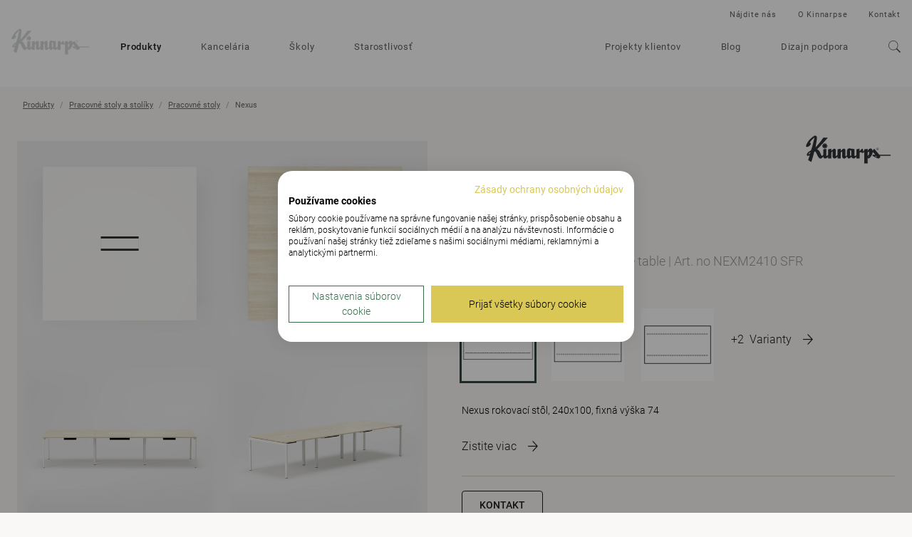

--- FILE ---
content_type: text/html; charset=utf-8
request_url: https://www.kinnarps.sk/products/desks--tables/pracovne-stoly/nexus/
body_size: 81982
content:





<!DOCTYPE html>
<html lang="sk" data-onload-scroll-to="true">

<head>

<!-- be_ixf, sdk, gho-->
<meta name="be:sdk" content="dotnet_sdk_1.4.22" />
<meta name="be:timer" content="63ms" />
<meta name="be:orig_url" content="https%3a%2f%2fwww.kinnarps.sk%2fproducts%2fdesks--tables%2fpracovne-stoly%2fnexus%2f" />
<meta name="be:capsule_url" content="https%3a%2f%2fixfd1-api.bc0a.com%2fapi%2fixf%2f1.0.0%2fget_capsule%2ff00000000279790%2f01505806763" />
<meta name="be:norm_url" content="https%3a%2f%2fwww.kinnarps.sk%2fproducts%2fdesks--tables%2fpracovne-stoly%2fnexus%2f" />
<meta name="be:api_dt" content="py_2025; pm_05; pd_19; ph_04; pmh_54; p_epoch:1747655659997" />
<meta name="be:mod_dt" content="py_2025; pm_05; pd_19; ph_04; pmh_54; p_epoch:1747655659997" />
<meta name="be:messages" content="0" />
<script type='text/javascript'>
if (window.BEJSSDKObserver === undefined) {
  (function(BEJSSDKObserver, $, undefined) {
    var observer = void 0;
    var listeners = [];
    var readySet = [];
    var doc = window.document;
    var MutationObserver = window.MutationObserver || window.WebKitMutationObserver;

    function checkSelector(selector, fn, indexList) {
      var elements = doc.querySelectorAll(selector);
  /**
    issues on IE @see https://www.codesd.com/item/javascript-es6-not-a-function-error.html
    elements = Array.from(elements);

    */
    for (var i = 0, len = elements.length; i < len; i++) {
      /* -1 means all instances */
      if (indexList != -1 && !(i in indexList)) {
        continue;
      }
      var element = elements[i];
      for (var j = 0; j < readySet.length; j++) {
        if (readySet[j] == element.className || readySet[j] == element.id) {
          return;
        }
      }
      if (element.className) {
        readySet.push(element.className);
      }
      if (element.id) {
        readySet.push(element.id);
      }

      if (!element.ready || MutationObserver==null) {
        element.ready = true;
        fn.call(element, element);
      }
    }
  }

  function checkListeners() {
    listeners.forEach(function (listener) {
      return checkSelector(listener.selector, listener.fn, listener.indexList);
    });
  }

  function removeListener(selector, fn) {
    var i = listeners.length;
    while (i--) {
      var listener = listeners[i];
      if (listener.selector === selector && listener.fn === fn) {
        listeners.splice(i, 1);
        if (!listeners.length && observer) {
          observer.disconnect();
          observer = null;
        }
      }
    }
  }

/**
 * Fire event on first js selector
 * @param selector string to watch on
 * @param fn       callback function
 * @param index_list can be undefined which means only first one
 *                   or -1 which means all
 *                   or a list of allowable indexes
 */
 BEJSSDKObserver.jsElementReady = function(selector, fn, index_list) {
  if (index_list === undefined) {
    index_list = [];
    index_list.push(0);
  }

  if (MutationObserver != null) {
    if (!observer) {
      observer = new MutationObserver(checkListeners);
      observer.observe(doc.documentElement, {
        childList: true,
        subtree: true
      });
    }
    listeners.push({ selector: selector, fn: fn, indexList: index_list });
  } else {
    /* <= IE8 */
    if (!document.addEventListener) {
      /* log("<=IE8 attachEvent assignment"); */
      document.addEventListener = document.attachEvent;
    }
    document.addEventListener("DOMContentLoaded", function(event) {
      var elements = doc.querySelectorAll(selector);
      for (var i = 0, len = elements.length; i < len; i++) {
        /* -1 means all instances */
        if (index_list != -1 && !(i in index_list)) {
          continue;
        }
        var element = elements[i];
        element.ready = true;
        fn.call(element, element);
      }
    });
  }

  checkSelector(selector, fn, index_list);
  return function () {
    return removeListener(selector, fn);
  };
};
}(window.BEJSSDKObserver = window.BEJSSDKObserver || {}));
}
var jsElementReady = window.BEJSSDKObserver.jsElementReady;

if (window.BELinkBlockGenerator === undefined) {
  (function(BELinkBlockGenerator, $, undefined) {
    BELinkBlockGenerator.MAXIMUM_HEADLINE_LENGTH = 100;
    BELinkBlockGenerator.MAXIMUM_DESC_LENGTH = 200;

    BELinkBlockGenerator.IND_LINK_BLOCK_TYPE_URL_TYPE = 0;
    BELinkBlockGenerator.IND_LINK_BLOCK_TYPE_HEADLINE_TYPE = 1;
    BELinkBlockGenerator.IND_LINK_BLOCK_TYPE_DESCRIPTION_TYPE = 2;
    BELinkBlockGenerator.IND_LINK_BLOCK_TYPE_IMAGE_TYPE = 3;

    BELinkBlockGenerator.REPLACEMENT_STRATEGY_OVERWRITE = 0;
    BELinkBlockGenerator.REPLACEMENT_STRATEGY_POST_APPEND_ELEMENT = 1;
    BELinkBlockGenerator.REPLACEMENT_STRATEGY_PRE_APPEND_ELEMENT = 2;
    BELinkBlockGenerator.REPLACEMENT_STRATEGY_PRE_APPEND_PARENT = 3;

    BELinkBlockGenerator.setMaximumHeadlineLength = function(length) {
      BELinkBlockGenerator.MAXIMUM_HEADLINE_LENGTH = length;
    };

    BELinkBlockGenerator.setMaximumDescriptionLength = function(length) {
      BELinkBlockGenerator.MAXIMUM_DESC_LENGTH = length;
    };

    BELinkBlockGenerator.generateIndividualLinks = function(parentElement, linkStructure, link) {
      var link_level_element_tag = linkStructure[0];
      var link_level_element = document.createElement(link_level_element_tag);
      var link_attribute_dictionary = linkStructure[1];
      var allowable_elements = linkStructure[2];
      var children_link_structures = linkStructure[3];
      for (var link_attribute_key in link_attribute_dictionary) {
        link_level_element.setAttribute(link_attribute_key, link_attribute_dictionary[link_attribute_key]);
      }

      var added_something = false;
      if (allowable_elements.indexOf(BELinkBlockGenerator.IND_LINK_BLOCK_TYPE_URL_TYPE)>=0) {
        link_level_element.setAttribute('href', link.url);
        added_something = true;
      }
      if (allowable_elements.indexOf(BELinkBlockGenerator.IND_LINK_BLOCK_TYPE_HEADLINE_TYPE)>=0 && link.h1) {
        var headline_text = link.h1;
        if (headline_text.length > BELinkBlockGenerator.MAXIMUM_HEADLINE_LENGTH) {
          headline_text = headline_text.substring(0, BELinkBlockGenerator.MAXIMUM_HEADLINE_LENGTH) + '...';
        }
        var text_node = document.createTextNode(headline_text);
        link_level_element.appendChild(text_node);
        added_something = true;
      }
      if (allowable_elements.indexOf(BELinkBlockGenerator.IND_LINK_BLOCK_TYPE_DESCRIPTION_TYPE)>=0 && link.desc) {
        var desc_text = link.desc;
        if (desc_text.length > BELinkBlockGenerator.MAXIMUM_DESC_LENGTH) {
          desc_text = desc_text.substring(0, BELinkBlockGenerator.MAXIMUM_DESC_LENGTH) + '...';
        }
        var text_node = document.createTextNode(desc_text);
        link_level_element.appendChild(text_node);
        added_something = true;
      }
      if (allowable_elements.indexOf(BELinkBlockGenerator.IND_LINK_BLOCK_TYPE_IMAGE_TYPE)>=0 && link.image) {
        link_level_element.setAttribute('src', link.image);
        added_something = true;
      }
/**
    don't emit for empty links, desc, headline, image
    except for parent structures where allowable_length=0
    */
    if (!added_something && allowable_elements.length != 0) {

      return;
    }
    /* go depth first */
    for (var childrenIndex=0; childrenIndex<children_link_structures.length; childrenIndex++) {
      var childLinkStructure = children_link_structures[childrenIndex];
      BELinkBlockGenerator.generateIndividualLinks(link_level_element, childLinkStructure, link);
    }
    parentElement.appendChild(link_level_element);
  };

  BELinkBlockGenerator.insertLinkBlocks = function(targetElement, replacementStrategy, overallStructure, linkStructure, links,
                                                   titleStructure) {
    if (targetElement == null) {
      return;
    }

    if (replacementStrategy == BELinkBlockGenerator.REPLACEMENT_STRATEGY_OVERWRITE) {
      while (targetElement.firstChild) {
        targetElement.removeChild(targetElement.firstChild);
      }
    }

    var previousElement = targetElement;
    for (var i=0;i<overallStructure.length;i++) {
      var level_definition = overallStructure[i];
      var level_element_tag = level_definition[0];
      var level_element = document.createElement(level_element_tag);
      var attribute_dictionary = level_definition[1];
      for (var attribute_key in attribute_dictionary) {
        level_element.setAttribute(attribute_key, attribute_dictionary[attribute_key]);
      }

      /* need to place title structure */
      if (titleStructure && titleStructure[0] == i) {
        var title_element_tag = titleStructure[1];
        var title_element = document.createElement(title_element_tag);
        var title_attribute_dictionary = titleStructure[2];
        var title_text_content = titleStructure[3];
        for (var title_attribute_key in title_attribute_dictionary) {
          title_element.setAttribute(title_attribute_key, title_attribute_dictionary[title_attribute_key]);
        }

        var title_text_node = document.createTextNode(title_text_content);
        title_element.appendChild(title_text_node);


        level_element.appendChild(title_element);
      }

      /* last level place links */
      if (i == overallStructure.length-1) {
        for (var link_i=0; link_i < links.length; link_i++) {
          var link = links[link_i];
          for (var linkStructureIndex=0;linkStructureIndex < linkStructure.length; linkStructureIndex++) {
            BELinkBlockGenerator.generateIndividualLinks(level_element, linkStructure[linkStructureIndex], link)
          }
        }
      }

      /* first level child we need to check placement */
      if (previousElement == targetElement) {
        if (replacementStrategy == BELinkBlockGenerator.REPLACEMENT_STRATEGY_PRE_APPEND_ELEMENT) {
          /* 2 means insert right before */
          previousElement.insertBefore(level_element, targetElement.firstChild);
        } else if (replacementStrategy == BELinkBlockGenerator.REPLACEMENT_STRATEGY_PRE_APPEND_PARENT) {
          /* 3 means insert right before at parent level */
          var parentElement = previousElement.parentElement;
          parentElement.insertBefore(level_element, previousElement);
        } else {
          previousElement.appendChild(level_element);
        }
      } else {
        previousElement.appendChild(level_element);
      }
      previousElement = level_element;
    }
  };
}(window.BELinkBlockGenerator = window.BELinkBlockGenerator || {}))
};
</script>

<style>
.be-ix-link-block .be-related-link-container {margin-bottom: 20px;margin-top: 20px;}
.be-ix-link-block .be-related-link-container .be-label {margin: 0;font-weight: bold;line-height: 1em;font-variant-numeric: lining-nums;}
.be-ix-link-block .be-related-link-container .be-list { display: inline-block; list-style: none;margin: 0; padding: 0;}
.be-ix-link-block .be-related-link-container .be-list .be-list-item {display: inline-block;margin-right: 20px;margin-bottom: 6px;}
.be-ix-link-block .be-related-link-container .be-list .be-list-item .be-related-link {}
.be-ix-link-block .be-related-link-container .be-list .be-list-item .be-related-link:hover {text-decoration: underline;}
.be-ix-link-block .be-related-link-container .be-list .be-list-item:last-child { margin-right: 0;}

@media (max-width: 767px) {
  .be-ix-link-block .be-related-link-container .be-label {width: 100%;margin-bottom: 10px;}
  .be-ix-link-block .be-related-link-container .be-list { display: block;width: 100%;}
  .be-ix-link-block .be-related-link-container .be-list .be-list-item {display: block;margin-right: 0;}
}
@media (min-width: 768px) {
  .be-ix-link-block .be-related-link-container {display: flex;align-items: baseline;justify-content: center;}
  .be-ix-link-block .be-related-link-container .be-label {display: inline-block;margin-right: 20px;flex-grow: 0;flex-shrink: 0;}
}
</style>




<script src="https://consent.cookiefirst.com/sites/kinnarps.sk-f5ae25c4-7aa4-4eed-9401-26a7a79c9abe/consent.js"></script>
            <script>

                (function (w, d, s, l, i) {
                    w[l] = w[l] || []; w[l].push({
                        'gtm.start':
                            new Date().getTime(), event: 'gtm.js'
                    }); var f = d.getElementsByTagName(s)[0],
                        j = d.createElement(s), dl = l != 'dataLayer' ? '&l=' + l : ''; j.setAttribute('data-cookiefirst-category', 'functional'); j.async = true; j.src =
                            'https://www.googletagmanager.com/gtm.js?id=' + i + dl; f.parentNode.insertBefore(j, f);
                })(window, document, 'script', 'dataLayer', 'GTM-PP4XVT5');
            </script>

    <meta charset="utf-8">
    <meta http-equiv="x-ua-compatible" content="ie=edge">
    <meta name="viewport" content="width=device-width, initial-scale=1">

    <title>Pracovn&#233; stoly NEXUS | Kinnarps | Kinnarps_hlavn&#225; str&#225;nka</title>

<link rel="canonical" href="https://www.kinnarps.sk/produkty/pracovne-stoly-a-stoliky/rokovacie-stoly/nexus/" />
<meta name="description" content="NEXUS predstavujeflexibiln&#253; a funkčn&#253; rad rokovac&#237;ch stolov pre dynamick&#233; stretnutia. Kompletn&#225; rodina stolov, ktor&#225; inšpiruje mnoho r&#244;znych typov stretnut&#237;. Vďaka dvom r&#244;znym v&#253;škam je možn&#233; stoly použiť na spont&#225;nne aj pl&#225;novan&#233; stretnutia. Jednoduch&#253; a nadčasov&#253; škandin&#225;vsky dizajn je vhodn&#253; do všetk&#253;ch typov priestorov a v&#253;ber kovov&#253;ch alebo dreven&#253;ch n&#244;h v&#225;m umožn&#237; vytvoriť osobit&#253; v&#253;raz. Rokovacie stoly s&#250; vybaven&#233; inteligentn&#253;mi a flexibiln&#253;mi riešeniami pre rokovaciu techniku, čo v&#225;m umožňuje vymieňať moduly a meniť funkčnosť za pochodu. NEXUS je kompletn&#253; rad pozost&#225;vaj&#250;ci z rokovac&#237;ch stolov, stolov a benchov&#253;ch riešen&#237;. Všetko s cieľom poskytnutia celkov&#253;ch riešen&#237; s r&#244;znymi funkciami, ale so spoločn&#253;m dizajnov&#253;m v&#253;razom. Vyberte si materi&#225;l z Kinnarps Color Studio.">
<meta property="og:url" content="https://www.kinnarps.sk/products/desks--tables/pracovne-stoly/nexus/" />
<meta property="og:type" content="website" />
<meta property="og:title" content="Pracovn&#233; stoly NEXUS | Kinnarps | Kinnarps_hlavn&#225; str&#225;nka" />
<meta property="og:description" content="NEXUS predstavujeflexibiln&#253; a funkčn&#253; rad rokovac&#237;ch stolov pre dynamick&#233; stretnutia. Kompletn&#225; rodina stolov, ktor&#225; inšpiruje mnoho r&#244;znych typov stretnut&#237;. Vďaka dvom r&#244;znym v&#253;škam je možn&#233; stoly použiť na spont&#225;nne aj pl&#225;novan&#233; stretnutia. Jednoduch&#253; a nadčasov&#253; škandin&#225;vsky dizajn je vhodn&#253; do všetk&#253;ch typov priestorov a v&#253;ber kovov&#253;ch alebo dreven&#253;ch n&#244;h v&#225;m umožn&#237; vytvoriť osobit&#253; v&#253;raz. Rokovacie stoly s&#250; vybaven&#233; inteligentn&#253;mi a flexibiln&#253;mi riešeniami pre rokovaciu techniku, čo v&#225;m umožňuje vymieňať moduly a meniť funkčnosť za pochodu. NEXUS je kompletn&#253; rad pozost&#225;vaj&#250;ci z rokovac&#237;ch stolov, stolov a benchov&#253;ch riešen&#237;. Všetko s cieľom poskytnutia celkov&#253;ch riešen&#237; s r&#244;znymi funkciami, ale so spoločn&#253;m dizajnov&#253;m v&#253;razom. Vyberte si materi&#225;l z Kinnarps Color Studio." />
<meta property="og:image" content="/globalassets/images/product-banners/nexus/nexusbig.jpg" />
    <meta name="_globalsign-domain-verification" content="zBNAxW2tlwl9lb-rlNwjXlHSLGpfGZ7JaBAWzkBHeI" />



    <script type="application/ld+json">
            {
                "@context": "http://schema.org",
                "@type": "WebSite",
                "name": "Kinnarps",
                "url": "https://www.kinnarps.sk/"
            }
    </script>

        <script type="application/ld+json">
            {
                "@context": "http://schema.org",
                "@type": "BreadcrumbList",
                "itemListElement": [{"@type":"ListItem","position":1,"item":{"@id":"https://www.kinnarps.sk/produkty/","name":"Produkty"}},{"@type":"ListItem","position":2,"item":{"@id":"https://www.kinnarps.sk/produkty/pracovne-stoly-a-stoliky/","name":"Pracovné stoly a stolíky"}},{"@type":"ListItem","position":3,"item":{"@id":"https://www.kinnarps.sk/produkty/pracovne-stoly-a-stoliky/pracovne-stoly/","name":"Pracovné stoly"}},{"@type":"ListItem","position":4,"item":{"@id":"https://www.kinnarps.sk/produkty/pracovne-stoly-a-stoliky/pracovne-stoly/nexus/","name":"Nexus"}}]
            }
        </script>



    <link href="/Static/css/bundle.css?v=96d8pOUZMu6GAh-0p2V2VmXafcwN09S-TkG887Ukv5g1" rel="stylesheet"/>


    <link href="/Static/css/common.css?v=ixufC-w9Tm_ZPfVC4gDOmtqo9P6-rLKItd-xEVl53WE1" rel="preload" as="style" onload="this.onload = null; this.rel = 'stylesheet'"/>


    <link href="/Static/css/styles.css?v=hOUhquz9VNSNZ2o9uEAxc1_0Loz3zTdauInKaZVMu9U1" rel="preload" as="style" onload="this.onload = null; this.rel = 'stylesheet'"/>


    <link href="/Static/css/icon.css?v=tZrusJQq3x-912zGC3OrM7lWUAiLDuJSH4rRqwhI89M1" rel="preload" as="style" onload="this.onload = null; this.rel = 'stylesheet'"/>



    <link href="/Static/css/productdetails.css?v=Edsb4-Hf7WxfmqTOwJjI19r1cu4SG3CkhInAB37KYmA1" rel="stylesheet"/>


    <noscript>
        <link href="/Static/css/styles.css?v=hOUhquz9VNSNZ2o9uEAxc1_0Loz3zTdauInKaZVMu9U1" rel="stylesheet"/>

        <link href="/Static/css/common.css?v=ixufC-w9Tm_ZPfVC4gDOmtqo9P6-rLKItd-xEVl53WE1" rel="stylesheet"/>

        <link href="/Static/css/icon.css?v=tZrusJQq3x-912zGC3OrM7lWUAiLDuJSH4rRqwhI89M1" rel="stylesheet"/>

        <link href="/Static/css/noscript.css?v=k6PWhQ1fauMnZsB1EXuPUcgX8RVH1GUd-V4s2eKsZaU1" rel="stylesheet"/>

    </noscript>

    <script>
        window.dataLayer = window.dataLayer || [];
        dataLayer.push({"event":"pageinfo","onlinestore":false,"pagetype":"product"});
    </script>




    <link rel="apple-touch-icon" sizes="180x180" href="/Static/favicons/apple-touch-icon.png">
    <link rel="icon" type="image/png" href="/Static/favicons/favicon-32x32.png" sizes="32x32">
    <link rel="icon" type="image/png" href="/Static/favicons/favicon-16x16.png" sizes="16x16">
    <link rel="mask-icon" href="/Static/favicons/safari-pinned-tab.svg" color="#ffffff">
    <meta name="theme-color" content="#ffffff">

    <script src="/Static/js/head.js?v=_SsvXdc2ybRtEJtIIhiaPFEqVeEb9eOSo8psNiLbNYQ1"></script>


    
</head>

<body class="page-theme-850 no-js">
    
    <div id="image-lightbox-modal" data-products="30569"></div>

    <div id="product-props-lightbox"
         data-translations="{&quot;CompareAllVariants&quot;:&quot;Porovnať všetky varianty&quot;,&quot;Mechanism&quot;:&quot;Mechanizmus&quot;,&quot;Upholstered&quot;:&quot;Čal&#250;nen&#233;&quot;,&quot;Armrest&quot;:&quot;Podr&#250;čky&quot;,&quot;ArmrestType&quot;:&quot;Typ podr&#250;čok&quot;,&quot;Frame&quot;:&quot;R&#225;m&quot;,&quot;Castors&quot;:&quot;Kolieska&quot;,&quot;Glider&quot;:&quot;Glider&quot;,&quot;Footrest&quot;:&quot;Opierka n&#244;h&quot;,&quot;Suspendable&quot;:&quot;Zavesiteľn&#233;&quot;,&quot;Stackable&quot;:&quot;Stohovateľn&#233;&quot;,&quot;StackablePcs&quot;:&quot;Stohovateľn&#233; (ks)&quot;,&quot;Linkable&quot;:&quot;Spojiteľn&#233;&quot;,&quot;TotHeight&quot;:&quot;Celkov&#225; v&#253;ška (mm)&quot;,&quot;TotDepth&quot;:&quot;Celkov&#225; hĺbka (mm)&quot;,&quot;TotWidth&quot;:&quot;Celkov&#225; š&#237;rka (mm)&quot;,&quot;Weight&quot;:&quot;Hmotnosť (kg)&quot;,&quot;SeatHeight&quot;:&quot;V&#253;ška sedadla (mm)&quot;,&quot;SeatWidth&quot;:&quot;Š&#237;rka sedadla (mm)&quot;,&quot;SeatDepth&quot;:&quot;Hĺbka sedadla (mm)&quot;,&quot;SitHeight&quot;:&quot;V&#253;ška sedu (mm)&quot;,&quot;SittingHeight&quot;:&quot;V&#253;ška sedenia (mm)&quot;,&quot;ArmHeight&quot;:&quot;V&#253;ška podr&#250;čok&quot;,&quot;StarbaseDiameter&quot;:&quot;Priemer z&#225;kladne (mm)&quot;,&quot;RemovableUpholstery&quot;:&quot;Odn&#237;mateľn&#233; čal&#250;nenie&quot;,&quot;ScreenType&quot;:&quot;Screen type&quot;,&quot;ScreenMaterial&quot;:&quot;Screen material&quot;,&quot;SoundAbsorbtion&quot;:&quot;SoundAbsorbtion&quot;,&quot;ScreenLegType&quot;:&quot;ScreenLegType&quot;,&quot;LiftingCapacity&quot;:&quot;Nosnosť&quot;,&quot;FootingDiameter&quot;:&quot;Priemer podnožky&quot;,&quot;FootrestDimension&quot;:&quot;Rozmery opierky n&#244;h&quot;,&quot;ISP&quot;:&quot;ISP&quot;,&quot;HandControlType&quot;:&quot;HandControlType&quot;,&quot;LegType&quot;:&quot;Typ nohy&quot;,&quot;TabletopShape&quot;:&quot;Tvar dosky stola&quot;,&quot;Hightrange&quot;:&quot;Rozsah v&#253;šky (mm)&quot;,&quot;HeightAdjustment&quot;:&quot;Height adjustmennt&quot;,&quot;LegDimension&quot;:&quot;Rozmery nohy&quot;,&quot;FootDimension&quot;:&quot;Rozmery podnožky&quot;,&quot;TabletopThickness&quot;:&quot;Hr&#250;bka dosky stola (mm)&quot;,&quot;Soundlevel&quot;:&quot;Soundlevel&quot;,&quot;MaxLoadOnTop&quot;:&quot;Maxim&#225;lne zaťaženie vrchnej časti (kg)&quot;,&quot;MaxEdgeLoad&quot;:&quot;Maxim&#225;lne zaťaženie okraja (kg)&quot;,&quot;Liftcapacity&quot;:&quot;Maxim&#225;lna hmotnosť použ&#237;vateľa (kg)&quot;,&quot;Upholsteredtype&quot;:&quot;Upholsteredtype&quot;,&quot;LegMaterial&quot;:&quot;Leg material&quot;,&quot;Seatnbacksofa&quot;:&quot;Seatnbacksofa&quot;,&quot;Armrestsoftseating&quot;:&quot;Armrestsoftseating&quot;,&quot;Framesoftseating&quot;:&quot;Framesoftseating&quot;,&quot;BackHeight&quot;:&quot;V&#253;ška operadla&quot;,&quot;LegHeight&quot;:&quot;V&#253;ška nohy (mm)&quot;,&quot;InnerHeight&quot;:&quot;Vn&#250;torn&#225; v&#253;ška (mm)&quot;,&quot;InnerWidth&quot;:&quot;Vn&#250;torn&#225; š&#237;rka (mm)&quot;,&quot;InnerDepth&quot;:&quot;Vn&#250;torn&#225; hĺbka (mm)&quot;,&quot;FunctionSeat&quot;:&quot;FunctionSeat&quot;,&quot;FunctionBack&quot;:&quot;FunctionBack&quot;,&quot;Neckrest&quot;:&quot;Opierka hlavy&quot;,&quot;Seatnback&quot;:&quot;Seatnback&quot;}"
         data-variants="[{&quot;ProductName&quot;:&quot;Nexus Meeting and conference table&quot;,&quot;ProductId&quot;:&quot;30569&quot;,&quot;ArticleNumber&quot;:&quot;NEXM2410 SFR&quot;,&quot;Description&quot;:&quot;Nexus rokovac&#237; st&#244;l, 240x100, fixn&#225; v&#253;ška 74&quot;,&quot;FeedImage&quot;:&quot;/mediastudio/79ff6f4f-b68a-4716-a33a-53abc54cbd74/0c2dbe41-ff80-53fe-8fd7-695360ab58e9/NEXM2410.jpeg&quot;,&quot;Images&quot;:[{&quot;Id&quot;:&quot;15787&quot;,&quot;Url&quot;:&quot;/mediastudio/79ff6f4f-b68a-4716-a33a-53abc54cbd74/91ac442f-17fc-5587-8e4f-cd4e311fc529/KP04-000187A.jpeg&quot;,&quot;FallbackUrl&quot;:&quot;/mediastudio/79ff6f4f-b68a-4716-a33a-53abc54cbd74/3ca54a70-2749-55bb-a251-e8516d7f0038/KP04-000187A.png&quot;,&quot;Name&quot;:&quot;kin-product-nexus-nexm1212sfr-15787.tif&quot;,&quot;Purpose&quot;:&quot;Product&quot;,&quot;PrimaryFeedImage&quot;:false,&quot;CameraAngle&quot;:&quot;&quot;,&quot;WorkId&quot;:null,&quot;SortIndex&quot;:0,&quot;Fabric&quot;:&quot;White,  White &quot;,&quot;FabricKey&quot;:null,&quot;HeadrestMaterial&quot;:null,&quot;ArmrestMaterial&quot;:null,&quot;Product&quot;:&quot;NEXM1212 SFR&quot;,&quot;ProductGroup&quot;:&quot;Tables&quot;,&quot;Category&quot;:null,&quot;DownloadUrl&quot;:&quot;/api/product/images/kin-product-nexus-nexm1212sfr-15787.tif/download&quot;,&quot;LinkedToColorStudioVariants&quot;:[]},{&quot;Id&quot;:&quot;15785&quot;,&quot;Url&quot;:&quot;/mediastudio/79ff6f4f-b68a-4716-a33a-53abc54cbd74/a5e523ab-222f-51c7-bcdb-4dee8f944449/KP04-000185A.jpeg&quot;,&quot;FallbackUrl&quot;:&quot;/mediastudio/79ff6f4f-b68a-4716-a33a-53abc54cbd74/6b0c09bf-2919-58ae-9a19-e6d8597ef14c/KP04-000185A.png&quot;,&quot;Name&quot;:&quot;kin-product-nexus-0-15785.tif&quot;,&quot;Purpose&quot;:&quot;Product&quot;,&quot;PrimaryFeedImage&quot;:false,&quot;CameraAngle&quot;:&quot;&quot;,&quot;WorkId&quot;:null,&quot;SortIndex&quot;:0,&quot;Fabric&quot;:&quot;Grey Oak,  Black, Laminate &quot;,&quot;FabricKey&quot;:null,&quot;HeadrestMaterial&quot;:null,&quot;ArmrestMaterial&quot;:null,&quot;Product&quot;:&quot;0&quot;,&quot;ProductGroup&quot;:&quot;Tables&quot;,&quot;Category&quot;:null,&quot;DownloadUrl&quot;:&quot;/api/product/images/kin-product-nexus-0-15785.tif/download&quot;,&quot;LinkedToColorStudioVariants&quot;:[]},{&quot;Id&quot;:&quot;15773&quot;,&quot;Url&quot;:&quot;/mediastudio/79ff6f4f-b68a-4716-a33a-53abc54cbd74/6ea29e12-c1ce-5e17-8f45-554a92674d5b/KP04-000172A.jpeg&quot;,&quot;FallbackUrl&quot;:&quot;/mediastudio/79ff6f4f-b68a-4716-a33a-53abc54cbd74/899049c9-7f7b-55d9-864b-df19ab30c949/KP04-000172A.png&quot;,&quot;Name&quot;:&quot;kin-product-nexus-nexm3612-15773.tif&quot;,&quot;Purpose&quot;:&quot;Product&quot;,&quot;PrimaryFeedImage&quot;:false,&quot;CameraAngle&quot;:&quot;&quot;,&quot;WorkId&quot;:null,&quot;SortIndex&quot;:0,&quot;Fabric&quot;:&quot;Birch,  White&quot;,&quot;FabricKey&quot;:null,&quot;HeadrestMaterial&quot;:null,&quot;ArmrestMaterial&quot;:null,&quot;Product&quot;:&quot;NEXM3612&quot;,&quot;ProductGroup&quot;:&quot;Tables&quot;,&quot;Category&quot;:null,&quot;DownloadUrl&quot;:&quot;/api/product/images/kin-product-nexus-nexm3612-15773.tif/download&quot;,&quot;LinkedToColorStudioVariants&quot;:[]},{&quot;Id&quot;:&quot;15772&quot;,&quot;Url&quot;:&quot;/mediastudio/79ff6f4f-b68a-4716-a33a-53abc54cbd74/56e3a7bb-51bf-5a7e-babf-155bceea9923/KP04-000171A.jpeg&quot;,&quot;FallbackUrl&quot;:&quot;/mediastudio/79ff6f4f-b68a-4716-a33a-53abc54cbd74/f0f9312d-15bc-5cc4-884e-eb03363f677e/KP04-000171A.png&quot;,&quot;Name&quot;:&quot;kin-product-nexus-nexm3612-15772.tif&quot;,&quot;Purpose&quot;:&quot;Product&quot;,&quot;PrimaryFeedImage&quot;:false,&quot;CameraAngle&quot;:&quot;&quot;,&quot;WorkId&quot;:null,&quot;SortIndex&quot;:0,&quot;Fabric&quot;:&quot;Birch,  White&quot;,&quot;FabricKey&quot;:null,&quot;HeadrestMaterial&quot;:null,&quot;ArmrestMaterial&quot;:null,&quot;Product&quot;:&quot;NEXM3612&quot;,&quot;ProductGroup&quot;:&quot;Tables&quot;,&quot;Category&quot;:null,&quot;DownloadUrl&quot;:&quot;/api/product/images/kin-product-nexus-nexm3612-15772.tif/download&quot;,&quot;LinkedToColorStudioVariants&quot;:[]},{&quot;Id&quot;:&quot;15810&quot;,&quot;Url&quot;:&quot;/mediastudio/79ff6f4f-b68a-4716-a33a-53abc54cbd74/4e93f27b-1ab9-5afe-8374-e1793858171b/KP04-000216A.jpeg&quot;,&quot;FallbackUrl&quot;:&quot;/mediastudio/79ff6f4f-b68a-4716-a33a-53abc54cbd74/69279a2c-b777-53e5-bcf4-26b256bbf0da/KP04-000216A.png&quot;,&quot;Name&quot;:&quot;kin-product-nexus-0-15810.tif&quot;,&quot;Purpose&quot;:&quot;Product&quot;,&quot;PrimaryFeedImage&quot;:false,&quot;CameraAngle&quot;:&quot;&quot;,&quot;WorkId&quot;:null,&quot;SortIndex&quot;:0,&quot;Fabric&quot;:&quot;Birch,  White &quot;,&quot;FabricKey&quot;:null,&quot;HeadrestMaterial&quot;:null,&quot;ArmrestMaterial&quot;:null,&quot;Product&quot;:&quot;0&quot;,&quot;ProductGroup&quot;:&quot;Tables&quot;,&quot;Category&quot;:null,&quot;DownloadUrl&quot;:&quot;/api/product/images/kin-product-nexus-0-15810.tif/download&quot;,&quot;LinkedToColorStudioVariants&quot;:[]},{&quot;Id&quot;:&quot;15827&quot;,&quot;Url&quot;:&quot;/mediastudio/79ff6f4f-b68a-4716-a33a-53abc54cbd74/ecc7839e-7ece-5dd7-afc7-167283196235/KP04-000231A.jpeg&quot;,&quot;FallbackUrl&quot;:&quot;/mediastudio/79ff6f4f-b68a-4716-a33a-53abc54cbd74/66ad3b71-b182-538c-b95c-a7d9f06f6178/KP04-000231A.png&quot;,&quot;Name&quot;:&quot;kin-product-nexus-nexm1810sfr-15827.tif&quot;,&quot;Purpose&quot;:&quot;Product&quot;,&quot;PrimaryFeedImage&quot;:false,&quot;CameraAngle&quot;:&quot;&quot;,&quot;WorkId&quot;:null,&quot;SortIndex&quot;:0,&quot;Fabric&quot;:&quot;Oak,  Chrome &quot;,&quot;FabricKey&quot;:null,&quot;HeadrestMaterial&quot;:null,&quot;ArmrestMaterial&quot;:null,&quot;Product&quot;:&quot;NEXM1810 SFR &quot;,&quot;ProductGroup&quot;:&quot;Tables&quot;,&quot;Category&quot;:null,&quot;DownloadUrl&quot;:&quot;/api/product/images/kin-product-nexus-nexm1810sfr-15827.tif/download&quot;,&quot;LinkedToColorStudioVariants&quot;:[]},{&quot;Id&quot;:&quot;15825&quot;,&quot;Url&quot;:&quot;/mediastudio/79ff6f4f-b68a-4716-a33a-53abc54cbd74/4108f867-3aaf-5767-b2b4-62b11d0ccc84/KP04-000229A.jpeg&quot;,&quot;FallbackUrl&quot;:&quot;/mediastudio/79ff6f4f-b68a-4716-a33a-53abc54cbd74/e6ddf459-b397-57ab-bc1b-3a8a0926a7e3/KP04-000229A.png&quot;,&quot;Name&quot;:&quot;kin-product-nexus-nexm1810sfr-15825.tif&quot;,&quot;Purpose&quot;:&quot;Product&quot;,&quot;PrimaryFeedImage&quot;:false,&quot;CameraAngle&quot;:&quot;&quot;,&quot;WorkId&quot;:null,&quot;SortIndex&quot;:0,&quot;Fabric&quot;:&quot;Oak,  Chrome, Laminate &quot;,&quot;FabricKey&quot;:null,&quot;HeadrestMaterial&quot;:null,&quot;ArmrestMaterial&quot;:null,&quot;Product&quot;:&quot;NEXM1810 SFR &quot;,&quot;ProductGroup&quot;:&quot;Tables&quot;,&quot;Category&quot;:null,&quot;DownloadUrl&quot;:&quot;/api/product/images/kin-product-nexus-nexm1810sfr-15825.tif/download&quot;,&quot;LinkedToColorStudioVariants&quot;:[]},{&quot;Id&quot;:&quot;15831&quot;,&quot;Url&quot;:&quot;/mediastudio/79ff6f4f-b68a-4716-a33a-53abc54cbd74/c612d84a-85a0-51f4-9f62-a1e86b4ff9d7/KP04-000235A.jpeg&quot;,&quot;FallbackUrl&quot;:&quot;/mediastudio/79ff6f4f-b68a-4716-a33a-53abc54cbd74/7fee74c2-ee54-5f92-a8a8-7a330f046b4e/KP04-000235A.png&quot;,&quot;Name&quot;:&quot;kin-product-nexus-nexm1810sfr-15831.tif&quot;,&quot;Purpose&quot;:&quot;Product&quot;,&quot;PrimaryFeedImage&quot;:false,&quot;CameraAngle&quot;:&quot;&quot;,&quot;WorkId&quot;:null,&quot;SortIndex&quot;:0,&quot;Fabric&quot;:&quot;Oak,  Chrome &quot;,&quot;FabricKey&quot;:null,&quot;HeadrestMaterial&quot;:null,&quot;ArmrestMaterial&quot;:null,&quot;Product&quot;:&quot;NEXM1810 SFR &quot;,&quot;ProductGroup&quot;:&quot;Tables&quot;,&quot;Category&quot;:null,&quot;DownloadUrl&quot;:&quot;/api/product/images/kin-product-nexus-nexm1810sfr-15831.tif/download&quot;,&quot;LinkedToColorStudioVariants&quot;:[]},{&quot;Id&quot;:&quot;15815&quot;,&quot;Url&quot;:&quot;/mediastudio/79ff6f4f-b68a-4716-a33a-53abc54cbd74/fb9a5380-4740-5e25-bcb3-60e606eed2fa/KP04-000221A.jpeg&quot;,&quot;FallbackUrl&quot;:&quot;/mediastudio/79ff6f4f-b68a-4716-a33a-53abc54cbd74/8669357c-0fea-561b-8d99-9154ddeae892/KP04-000221A.png&quot;,&quot;Name&quot;:&quot;kin-product-nexus-nexm1810sfr-15815.tif&quot;,&quot;Purpose&quot;:&quot;Product&quot;,&quot;PrimaryFeedImage&quot;:false,&quot;CameraAngle&quot;:&quot;&quot;,&quot;WorkId&quot;:null,&quot;SortIndex&quot;:0,&quot;Fabric&quot;:&quot;Oak,  Chrome &quot;,&quot;FabricKey&quot;:null,&quot;HeadrestMaterial&quot;:null,&quot;ArmrestMaterial&quot;:null,&quot;Product&quot;:&quot;NEXM1810 SFR &quot;,&quot;ProductGroup&quot;:&quot;Tables&quot;,&quot;Category&quot;:null,&quot;DownloadUrl&quot;:&quot;/api/product/images/kin-product-nexus-nexm1810sfr-15815.tif/download&quot;,&quot;LinkedToColorStudioVariants&quot;:[]},{&quot;Id&quot;:&quot;15818&quot;,&quot;Url&quot;:&quot;/mediastudio/79ff6f4f-b68a-4716-a33a-53abc54cbd74/23d44fec-580b-5fdc-bb83-509e273ef654/KP04-000222A.jpeg&quot;,&quot;FallbackUrl&quot;:&quot;/mediastudio/79ff6f4f-b68a-4716-a33a-53abc54cbd74/ae4dfc38-1616-528a-b799-3271a54c0690/KP04-000222A.png&quot;,&quot;Name&quot;:&quot;kin-product-nexus-nexm1810sfr-15818.tif&quot;,&quot;Purpose&quot;:&quot;Product&quot;,&quot;PrimaryFeedImage&quot;:false,&quot;CameraAngle&quot;:&quot;&quot;,&quot;WorkId&quot;:null,&quot;SortIndex&quot;:0,&quot;Fabric&quot;:&quot;Oak,  Chrome &quot;,&quot;FabricKey&quot;:null,&quot;HeadrestMaterial&quot;:null,&quot;ArmrestMaterial&quot;:null,&quot;Product&quot;:&quot;NEXM1810 SFR &quot;,&quot;ProductGroup&quot;:&quot;Tables&quot;,&quot;Category&quot;:null,&quot;DownloadUrl&quot;:&quot;/api/product/images/kin-product-nexus-nexm1810sfr-15818.tif/download&quot;,&quot;LinkedToColorStudioVariants&quot;:[]},{&quot;Id&quot;:&quot;16660&quot;,&quot;Url&quot;:&quot;/mediastudio/79ff6f4f-b68a-4716-a33a-53abc54cbd74/7c2f3ac6-f7a9-5a48-a61e-ddd02183e96a/KP04-000155A.jpeg&quot;,&quot;FallbackUrl&quot;:&quot;/mediastudio/79ff6f4f-b68a-4716-a33a-53abc54cbd74/2bbba4e5-7531-5008-a630-3a389b2a1fac/KP04-000155A.png&quot;,&quot;Name&quot;:&quot;kin-product-nexus-nexm1212-16660.psd&quot;,&quot;Purpose&quot;:&quot;Product&quot;,&quot;PrimaryFeedImage&quot;:false,&quot;CameraAngle&quot;:&quot;&quot;,&quot;WorkId&quot;:null,&quot;SortIndex&quot;:0,&quot;Fabric&quot;:&quot;White Ash,  Chrome&quot;,&quot;FabricKey&quot;:null,&quot;HeadrestMaterial&quot;:null,&quot;ArmrestMaterial&quot;:null,&quot;Product&quot;:&quot;NEXM1212&quot;,&quot;ProductGroup&quot;:&quot;Tables&quot;,&quot;Category&quot;:null,&quot;DownloadUrl&quot;:&quot;/api/product/images/kin-product-nexus-nexm1212-16660.psd/download&quot;,&quot;LinkedToColorStudioVariants&quot;:[]},{&quot;Id&quot;:&quot;16806&quot;,&quot;Url&quot;:&quot;/mediastudio/79ff6f4f-b68a-4716-a33a-53abc54cbd74/3009c185-6fed-5887-bfc1-f427d58ab9b3/KP05-000667A.jpeg&quot;,&quot;FallbackUrl&quot;:&quot;/mediastudio/79ff6f4f-b68a-4716-a33a-53abc54cbd74/3fd231f8-72b8-5fd7-8c18-546adcb88285/KP05-000667A.png&quot;,&quot;Name&quot;:&quot;kin-product-nexus-nexm1616ch-16806.psd&quot;,&quot;Purpose&quot;:&quot;Product&quot;,&quot;PrimaryFeedImage&quot;:false,&quot;CameraAngle&quot;:&quot;&quot;,&quot;WorkId&quot;:null,&quot;SortIndex&quot;:0,&quot;Fabric&quot;:&quot;Ash Grey green,  Chrome &quot;,&quot;FabricKey&quot;:null,&quot;HeadrestMaterial&quot;:null,&quot;ArmrestMaterial&quot;:null,&quot;Product&quot;:&quot;NEXM1616CH&quot;,&quot;ProductGroup&quot;:&quot;Tables&quot;,&quot;Category&quot;:null,&quot;DownloadUrl&quot;:&quot;/api/product/images/kin-product-nexus-nexm1616ch-16806.psd/download&quot;,&quot;LinkedToColorStudioVariants&quot;:[]},{&quot;Id&quot;:&quot;16821&quot;,&quot;Url&quot;:&quot;/mediastudio/79ff6f4f-b68a-4716-a33a-53abc54cbd74/b6c8c797-39f3-5d70-a7c3-029b28a41177/KP05-000687A.jpeg&quot;,&quot;FallbackUrl&quot;:&quot;/mediastudio/79ff6f4f-b68a-4716-a33a-53abc54cbd74/88eec858-3751-50a9-acd0-36987e37fa67/KP05-000687A.png&quot;,&quot;Name&quot;:&quot;kin-product-nexus-nexm1616b-16821.psd&quot;,&quot;Purpose&quot;:&quot;Product&quot;,&quot;PrimaryFeedImage&quot;:false,&quot;CameraAngle&quot;:&quot;&quot;,&quot;WorkId&quot;:null,&quot;SortIndex&quot;:0,&quot;Fabric&quot;:&quot;Linoleum Black,  Black&quot;,&quot;FabricKey&quot;:null,&quot;HeadrestMaterial&quot;:null,&quot;ArmrestMaterial&quot;:null,&quot;Product&quot;:&quot;NEXM1616B&quot;,&quot;ProductGroup&quot;:&quot;Tables&quot;,&quot;Category&quot;:null,&quot;DownloadUrl&quot;:&quot;/api/product/images/kin-product-nexus-nexm1616b-16821.psd/download&quot;,&quot;LinkedToColorStudioVariants&quot;:[]}],&quot;Attributes&quot;:{&quot;Mechanism&quot;:&quot;&quot;,&quot;Suspendable&quot;:&quot;&quot;,&quot;TotHeight&quot;:&quot;740&quot;,&quot;TotDepth&quot;:&quot;1000&quot;,&quot;TotWidth&quot;:&quot;2400&quot;,&quot;LegType&quot;:&quot;Fixn&#233; s vyrovn&#225;vačom&quot;,&quot;TabletopShape&quot;:&quot;Obdĺžnikov&#253;&quot;,&quot;LegDimension&quot;:&quot;50x30&quot;,&quot;TabletopThickness&quot;:&quot;23&quot;,&quot;Upholsteredtype&quot;:&quot;&quot;,&quot;LegMaterial&quot;:&quot;Kov&quot;,&quot;Seatnbacksofa&quot;:&quot;&quot;,&quot;Armrestsoftseating&quot;:&quot;&quot;,&quot;FunctionSeat&quot;:&quot;&quot;,&quot;FunctionBack&quot;:&quot;&quot;,&quot;Seatnback&quot;:&quot;&quot;,&quot;HasValues&quot;:true},&quot;ProductGroup&quot;:&quot;meetingconferens&quot;,&quot;Range&quot;:&quot;Table&quot;,&quot;Oneliner&quot;:null,&quot;VariantId&quot;:&quot;6004&quot;,&quot;ConfiguratorWorkId&quot;:null},{&quot;ProductName&quot;:&quot;Nexus Meeting and conference table&quot;,&quot;ProductId&quot;:&quot;30569&quot;,&quot;ArticleNumber&quot;:&quot;NEXM2010 SFR&quot;,&quot;Description&quot;:&quot;Nexus rokovac&#237; st&#244;l, 200x100, fixn&#225; v&#253;ška 74&quot;,&quot;FeedImage&quot;:&quot;/mediastudio/79ff6f4f-b68a-4716-a33a-53abc54cbd74/b06454bc-2db7-5e10-93aa-cb766bbebda2/NEXM2010.jpeg&quot;,&quot;Images&quot;:[{&quot;Id&quot;:&quot;15787&quot;,&quot;Url&quot;:&quot;/mediastudio/79ff6f4f-b68a-4716-a33a-53abc54cbd74/91ac442f-17fc-5587-8e4f-cd4e311fc529/KP04-000187A.jpeg&quot;,&quot;FallbackUrl&quot;:&quot;/mediastudio/79ff6f4f-b68a-4716-a33a-53abc54cbd74/3ca54a70-2749-55bb-a251-e8516d7f0038/KP04-000187A.png&quot;,&quot;Name&quot;:&quot;kin-product-nexus-nexm1212sfr-15787.tif&quot;,&quot;Purpose&quot;:&quot;Product&quot;,&quot;PrimaryFeedImage&quot;:false,&quot;CameraAngle&quot;:&quot;&quot;,&quot;WorkId&quot;:null,&quot;SortIndex&quot;:0,&quot;Fabric&quot;:&quot;White,  White &quot;,&quot;FabricKey&quot;:null,&quot;HeadrestMaterial&quot;:null,&quot;ArmrestMaterial&quot;:null,&quot;Product&quot;:&quot;NEXM1212 SFR&quot;,&quot;ProductGroup&quot;:&quot;Tables&quot;,&quot;Category&quot;:null,&quot;DownloadUrl&quot;:&quot;/api/product/images/kin-product-nexus-nexm1212sfr-15787.tif/download&quot;,&quot;LinkedToColorStudioVariants&quot;:[]},{&quot;Id&quot;:&quot;15785&quot;,&quot;Url&quot;:&quot;/mediastudio/79ff6f4f-b68a-4716-a33a-53abc54cbd74/a5e523ab-222f-51c7-bcdb-4dee8f944449/KP04-000185A.jpeg&quot;,&quot;FallbackUrl&quot;:&quot;/mediastudio/79ff6f4f-b68a-4716-a33a-53abc54cbd74/6b0c09bf-2919-58ae-9a19-e6d8597ef14c/KP04-000185A.png&quot;,&quot;Name&quot;:&quot;kin-product-nexus-0-15785.tif&quot;,&quot;Purpose&quot;:&quot;Product&quot;,&quot;PrimaryFeedImage&quot;:false,&quot;CameraAngle&quot;:&quot;&quot;,&quot;WorkId&quot;:null,&quot;SortIndex&quot;:0,&quot;Fabric&quot;:&quot;Grey Oak,  Black, Laminate &quot;,&quot;FabricKey&quot;:null,&quot;HeadrestMaterial&quot;:null,&quot;ArmrestMaterial&quot;:null,&quot;Product&quot;:&quot;0&quot;,&quot;ProductGroup&quot;:&quot;Tables&quot;,&quot;Category&quot;:null,&quot;DownloadUrl&quot;:&quot;/api/product/images/kin-product-nexus-0-15785.tif/download&quot;,&quot;LinkedToColorStudioVariants&quot;:[]},{&quot;Id&quot;:&quot;15773&quot;,&quot;Url&quot;:&quot;/mediastudio/79ff6f4f-b68a-4716-a33a-53abc54cbd74/6ea29e12-c1ce-5e17-8f45-554a92674d5b/KP04-000172A.jpeg&quot;,&quot;FallbackUrl&quot;:&quot;/mediastudio/79ff6f4f-b68a-4716-a33a-53abc54cbd74/899049c9-7f7b-55d9-864b-df19ab30c949/KP04-000172A.png&quot;,&quot;Name&quot;:&quot;kin-product-nexus-nexm3612-15773.tif&quot;,&quot;Purpose&quot;:&quot;Product&quot;,&quot;PrimaryFeedImage&quot;:false,&quot;CameraAngle&quot;:&quot;&quot;,&quot;WorkId&quot;:null,&quot;SortIndex&quot;:0,&quot;Fabric&quot;:&quot;Birch,  White&quot;,&quot;FabricKey&quot;:null,&quot;HeadrestMaterial&quot;:null,&quot;ArmrestMaterial&quot;:null,&quot;Product&quot;:&quot;NEXM3612&quot;,&quot;ProductGroup&quot;:&quot;Tables&quot;,&quot;Category&quot;:null,&quot;DownloadUrl&quot;:&quot;/api/product/images/kin-product-nexus-nexm3612-15773.tif/download&quot;,&quot;LinkedToColorStudioVariants&quot;:[]},{&quot;Id&quot;:&quot;15772&quot;,&quot;Url&quot;:&quot;/mediastudio/79ff6f4f-b68a-4716-a33a-53abc54cbd74/56e3a7bb-51bf-5a7e-babf-155bceea9923/KP04-000171A.jpeg&quot;,&quot;FallbackUrl&quot;:&quot;/mediastudio/79ff6f4f-b68a-4716-a33a-53abc54cbd74/f0f9312d-15bc-5cc4-884e-eb03363f677e/KP04-000171A.png&quot;,&quot;Name&quot;:&quot;kin-product-nexus-nexm3612-15772.tif&quot;,&quot;Purpose&quot;:&quot;Product&quot;,&quot;PrimaryFeedImage&quot;:false,&quot;CameraAngle&quot;:&quot;&quot;,&quot;WorkId&quot;:null,&quot;SortIndex&quot;:0,&quot;Fabric&quot;:&quot;Birch,  White&quot;,&quot;FabricKey&quot;:null,&quot;HeadrestMaterial&quot;:null,&quot;ArmrestMaterial&quot;:null,&quot;Product&quot;:&quot;NEXM3612&quot;,&quot;ProductGroup&quot;:&quot;Tables&quot;,&quot;Category&quot;:null,&quot;DownloadUrl&quot;:&quot;/api/product/images/kin-product-nexus-nexm3612-15772.tif/download&quot;,&quot;LinkedToColorStudioVariants&quot;:[]},{&quot;Id&quot;:&quot;15810&quot;,&quot;Url&quot;:&quot;/mediastudio/79ff6f4f-b68a-4716-a33a-53abc54cbd74/4e93f27b-1ab9-5afe-8374-e1793858171b/KP04-000216A.jpeg&quot;,&quot;FallbackUrl&quot;:&quot;/mediastudio/79ff6f4f-b68a-4716-a33a-53abc54cbd74/69279a2c-b777-53e5-bcf4-26b256bbf0da/KP04-000216A.png&quot;,&quot;Name&quot;:&quot;kin-product-nexus-0-15810.tif&quot;,&quot;Purpose&quot;:&quot;Product&quot;,&quot;PrimaryFeedImage&quot;:false,&quot;CameraAngle&quot;:&quot;&quot;,&quot;WorkId&quot;:null,&quot;SortIndex&quot;:0,&quot;Fabric&quot;:&quot;Birch,  White &quot;,&quot;FabricKey&quot;:null,&quot;HeadrestMaterial&quot;:null,&quot;ArmrestMaterial&quot;:null,&quot;Product&quot;:&quot;0&quot;,&quot;ProductGroup&quot;:&quot;Tables&quot;,&quot;Category&quot;:null,&quot;DownloadUrl&quot;:&quot;/api/product/images/kin-product-nexus-0-15810.tif/download&quot;,&quot;LinkedToColorStudioVariants&quot;:[]},{&quot;Id&quot;:&quot;15827&quot;,&quot;Url&quot;:&quot;/mediastudio/79ff6f4f-b68a-4716-a33a-53abc54cbd74/ecc7839e-7ece-5dd7-afc7-167283196235/KP04-000231A.jpeg&quot;,&quot;FallbackUrl&quot;:&quot;/mediastudio/79ff6f4f-b68a-4716-a33a-53abc54cbd74/66ad3b71-b182-538c-b95c-a7d9f06f6178/KP04-000231A.png&quot;,&quot;Name&quot;:&quot;kin-product-nexus-nexm1810sfr-15827.tif&quot;,&quot;Purpose&quot;:&quot;Product&quot;,&quot;PrimaryFeedImage&quot;:false,&quot;CameraAngle&quot;:&quot;&quot;,&quot;WorkId&quot;:null,&quot;SortIndex&quot;:0,&quot;Fabric&quot;:&quot;Oak,  Chrome &quot;,&quot;FabricKey&quot;:null,&quot;HeadrestMaterial&quot;:null,&quot;ArmrestMaterial&quot;:null,&quot;Product&quot;:&quot;NEXM1810 SFR &quot;,&quot;ProductGroup&quot;:&quot;Tables&quot;,&quot;Category&quot;:null,&quot;DownloadUrl&quot;:&quot;/api/product/images/kin-product-nexus-nexm1810sfr-15827.tif/download&quot;,&quot;LinkedToColorStudioVariants&quot;:[]},{&quot;Id&quot;:&quot;15825&quot;,&quot;Url&quot;:&quot;/mediastudio/79ff6f4f-b68a-4716-a33a-53abc54cbd74/4108f867-3aaf-5767-b2b4-62b11d0ccc84/KP04-000229A.jpeg&quot;,&quot;FallbackUrl&quot;:&quot;/mediastudio/79ff6f4f-b68a-4716-a33a-53abc54cbd74/e6ddf459-b397-57ab-bc1b-3a8a0926a7e3/KP04-000229A.png&quot;,&quot;Name&quot;:&quot;kin-product-nexus-nexm1810sfr-15825.tif&quot;,&quot;Purpose&quot;:&quot;Product&quot;,&quot;PrimaryFeedImage&quot;:false,&quot;CameraAngle&quot;:&quot;&quot;,&quot;WorkId&quot;:null,&quot;SortIndex&quot;:0,&quot;Fabric&quot;:&quot;Oak,  Chrome, Laminate &quot;,&quot;FabricKey&quot;:null,&quot;HeadrestMaterial&quot;:null,&quot;ArmrestMaterial&quot;:null,&quot;Product&quot;:&quot;NEXM1810 SFR &quot;,&quot;ProductGroup&quot;:&quot;Tables&quot;,&quot;Category&quot;:null,&quot;DownloadUrl&quot;:&quot;/api/product/images/kin-product-nexus-nexm1810sfr-15825.tif/download&quot;,&quot;LinkedToColorStudioVariants&quot;:[]},{&quot;Id&quot;:&quot;15831&quot;,&quot;Url&quot;:&quot;/mediastudio/79ff6f4f-b68a-4716-a33a-53abc54cbd74/c612d84a-85a0-51f4-9f62-a1e86b4ff9d7/KP04-000235A.jpeg&quot;,&quot;FallbackUrl&quot;:&quot;/mediastudio/79ff6f4f-b68a-4716-a33a-53abc54cbd74/7fee74c2-ee54-5f92-a8a8-7a330f046b4e/KP04-000235A.png&quot;,&quot;Name&quot;:&quot;kin-product-nexus-nexm1810sfr-15831.tif&quot;,&quot;Purpose&quot;:&quot;Product&quot;,&quot;PrimaryFeedImage&quot;:false,&quot;CameraAngle&quot;:&quot;&quot;,&quot;WorkId&quot;:null,&quot;SortIndex&quot;:0,&quot;Fabric&quot;:&quot;Oak,  Chrome &quot;,&quot;FabricKey&quot;:null,&quot;HeadrestMaterial&quot;:null,&quot;ArmrestMaterial&quot;:null,&quot;Product&quot;:&quot;NEXM1810 SFR &quot;,&quot;ProductGroup&quot;:&quot;Tables&quot;,&quot;Category&quot;:null,&quot;DownloadUrl&quot;:&quot;/api/product/images/kin-product-nexus-nexm1810sfr-15831.tif/download&quot;,&quot;LinkedToColorStudioVariants&quot;:[]},{&quot;Id&quot;:&quot;15815&quot;,&quot;Url&quot;:&quot;/mediastudio/79ff6f4f-b68a-4716-a33a-53abc54cbd74/fb9a5380-4740-5e25-bcb3-60e606eed2fa/KP04-000221A.jpeg&quot;,&quot;FallbackUrl&quot;:&quot;/mediastudio/79ff6f4f-b68a-4716-a33a-53abc54cbd74/8669357c-0fea-561b-8d99-9154ddeae892/KP04-000221A.png&quot;,&quot;Name&quot;:&quot;kin-product-nexus-nexm1810sfr-15815.tif&quot;,&quot;Purpose&quot;:&quot;Product&quot;,&quot;PrimaryFeedImage&quot;:false,&quot;CameraAngle&quot;:&quot;&quot;,&quot;WorkId&quot;:null,&quot;SortIndex&quot;:0,&quot;Fabric&quot;:&quot;Oak,  Chrome &quot;,&quot;FabricKey&quot;:null,&quot;HeadrestMaterial&quot;:null,&quot;ArmrestMaterial&quot;:null,&quot;Product&quot;:&quot;NEXM1810 SFR &quot;,&quot;ProductGroup&quot;:&quot;Tables&quot;,&quot;Category&quot;:null,&quot;DownloadUrl&quot;:&quot;/api/product/images/kin-product-nexus-nexm1810sfr-15815.tif/download&quot;,&quot;LinkedToColorStudioVariants&quot;:[]},{&quot;Id&quot;:&quot;15818&quot;,&quot;Url&quot;:&quot;/mediastudio/79ff6f4f-b68a-4716-a33a-53abc54cbd74/23d44fec-580b-5fdc-bb83-509e273ef654/KP04-000222A.jpeg&quot;,&quot;FallbackUrl&quot;:&quot;/mediastudio/79ff6f4f-b68a-4716-a33a-53abc54cbd74/ae4dfc38-1616-528a-b799-3271a54c0690/KP04-000222A.png&quot;,&quot;Name&quot;:&quot;kin-product-nexus-nexm1810sfr-15818.tif&quot;,&quot;Purpose&quot;:&quot;Product&quot;,&quot;PrimaryFeedImage&quot;:false,&quot;CameraAngle&quot;:&quot;&quot;,&quot;WorkId&quot;:null,&quot;SortIndex&quot;:0,&quot;Fabric&quot;:&quot;Oak,  Chrome &quot;,&quot;FabricKey&quot;:null,&quot;HeadrestMaterial&quot;:null,&quot;ArmrestMaterial&quot;:null,&quot;Product&quot;:&quot;NEXM1810 SFR &quot;,&quot;ProductGroup&quot;:&quot;Tables&quot;,&quot;Category&quot;:null,&quot;DownloadUrl&quot;:&quot;/api/product/images/kin-product-nexus-nexm1810sfr-15818.tif/download&quot;,&quot;LinkedToColorStudioVariants&quot;:[]},{&quot;Id&quot;:&quot;16660&quot;,&quot;Url&quot;:&quot;/mediastudio/79ff6f4f-b68a-4716-a33a-53abc54cbd74/7c2f3ac6-f7a9-5a48-a61e-ddd02183e96a/KP04-000155A.jpeg&quot;,&quot;FallbackUrl&quot;:&quot;/mediastudio/79ff6f4f-b68a-4716-a33a-53abc54cbd74/2bbba4e5-7531-5008-a630-3a389b2a1fac/KP04-000155A.png&quot;,&quot;Name&quot;:&quot;kin-product-nexus-nexm1212-16660.psd&quot;,&quot;Purpose&quot;:&quot;Product&quot;,&quot;PrimaryFeedImage&quot;:false,&quot;CameraAngle&quot;:&quot;&quot;,&quot;WorkId&quot;:null,&quot;SortIndex&quot;:0,&quot;Fabric&quot;:&quot;White Ash,  Chrome&quot;,&quot;FabricKey&quot;:null,&quot;HeadrestMaterial&quot;:null,&quot;ArmrestMaterial&quot;:null,&quot;Product&quot;:&quot;NEXM1212&quot;,&quot;ProductGroup&quot;:&quot;Tables&quot;,&quot;Category&quot;:null,&quot;DownloadUrl&quot;:&quot;/api/product/images/kin-product-nexus-nexm1212-16660.psd/download&quot;,&quot;LinkedToColorStudioVariants&quot;:[]},{&quot;Id&quot;:&quot;16806&quot;,&quot;Url&quot;:&quot;/mediastudio/79ff6f4f-b68a-4716-a33a-53abc54cbd74/3009c185-6fed-5887-bfc1-f427d58ab9b3/KP05-000667A.jpeg&quot;,&quot;FallbackUrl&quot;:&quot;/mediastudio/79ff6f4f-b68a-4716-a33a-53abc54cbd74/3fd231f8-72b8-5fd7-8c18-546adcb88285/KP05-000667A.png&quot;,&quot;Name&quot;:&quot;kin-product-nexus-nexm1616ch-16806.psd&quot;,&quot;Purpose&quot;:&quot;Product&quot;,&quot;PrimaryFeedImage&quot;:false,&quot;CameraAngle&quot;:&quot;&quot;,&quot;WorkId&quot;:null,&quot;SortIndex&quot;:0,&quot;Fabric&quot;:&quot;Ash Grey green,  Chrome &quot;,&quot;FabricKey&quot;:null,&quot;HeadrestMaterial&quot;:null,&quot;ArmrestMaterial&quot;:null,&quot;Product&quot;:&quot;NEXM1616CH&quot;,&quot;ProductGroup&quot;:&quot;Tables&quot;,&quot;Category&quot;:null,&quot;DownloadUrl&quot;:&quot;/api/product/images/kin-product-nexus-nexm1616ch-16806.psd/download&quot;,&quot;LinkedToColorStudioVariants&quot;:[]},{&quot;Id&quot;:&quot;16821&quot;,&quot;Url&quot;:&quot;/mediastudio/79ff6f4f-b68a-4716-a33a-53abc54cbd74/b6c8c797-39f3-5d70-a7c3-029b28a41177/KP05-000687A.jpeg&quot;,&quot;FallbackUrl&quot;:&quot;/mediastudio/79ff6f4f-b68a-4716-a33a-53abc54cbd74/88eec858-3751-50a9-acd0-36987e37fa67/KP05-000687A.png&quot;,&quot;Name&quot;:&quot;kin-product-nexus-nexm1616b-16821.psd&quot;,&quot;Purpose&quot;:&quot;Product&quot;,&quot;PrimaryFeedImage&quot;:false,&quot;CameraAngle&quot;:&quot;&quot;,&quot;WorkId&quot;:null,&quot;SortIndex&quot;:0,&quot;Fabric&quot;:&quot;Linoleum Black,  Black&quot;,&quot;FabricKey&quot;:null,&quot;HeadrestMaterial&quot;:null,&quot;ArmrestMaterial&quot;:null,&quot;Product&quot;:&quot;NEXM1616B&quot;,&quot;ProductGroup&quot;:&quot;Tables&quot;,&quot;Category&quot;:null,&quot;DownloadUrl&quot;:&quot;/api/product/images/kin-product-nexus-nexm1616b-16821.psd/download&quot;,&quot;LinkedToColorStudioVariants&quot;:[]}],&quot;Attributes&quot;:{&quot;Mechanism&quot;:&quot;&quot;,&quot;Suspendable&quot;:&quot;&quot;,&quot;TotHeight&quot;:&quot;740&quot;,&quot;TotDepth&quot;:&quot;1000&quot;,&quot;TotWidth&quot;:&quot;2000&quot;,&quot;LegType&quot;:&quot;Fixn&#233; s vyrovn&#225;vačom&quot;,&quot;TabletopShape&quot;:&quot;Obdĺžnikov&#253;&quot;,&quot;LegDimension&quot;:&quot;50x30&quot;,&quot;TabletopThickness&quot;:&quot;23&quot;,&quot;Upholsteredtype&quot;:&quot;&quot;,&quot;LegMaterial&quot;:&quot;Kov&quot;,&quot;Seatnbacksofa&quot;:&quot;&quot;,&quot;Armrestsoftseating&quot;:&quot;&quot;,&quot;FunctionSeat&quot;:&quot;&quot;,&quot;FunctionBack&quot;:&quot;&quot;,&quot;Seatnback&quot;:&quot;&quot;,&quot;HasValues&quot;:true},&quot;ProductGroup&quot;:&quot;meetingconferens&quot;,&quot;Range&quot;:&quot;Table&quot;,&quot;Oneliner&quot;:null,&quot;VariantId&quot;:&quot;6003&quot;,&quot;ConfiguratorWorkId&quot;:null},{&quot;ProductName&quot;:&quot;Nexus Meeting and conference table&quot;,&quot;ProductId&quot;:&quot;30569&quot;,&quot;ArticleNumber&quot;:&quot;NEXM1810 SFR&quot;,&quot;Description&quot;:&quot;Nexus rokovac&#237; st&#244;l, 180x100, fixn&#225; v&#253;ška 74&quot;,&quot;FeedImage&quot;:&quot;/mediastudio/79ff6f4f-b68a-4716-a33a-53abc54cbd74/9b97be8e-101b-5774-b961-f8e6a79f8207/NEXM1810.jpeg&quot;,&quot;Images&quot;:[{&quot;Id&quot;:&quot;15827&quot;,&quot;Url&quot;:&quot;/mediastudio/79ff6f4f-b68a-4716-a33a-53abc54cbd74/ecc7839e-7ece-5dd7-afc7-167283196235/KP04-000231A.jpeg&quot;,&quot;FallbackUrl&quot;:&quot;/mediastudio/79ff6f4f-b68a-4716-a33a-53abc54cbd74/66ad3b71-b182-538c-b95c-a7d9f06f6178/KP04-000231A.png&quot;,&quot;Name&quot;:&quot;kin-product-nexus-nexm1810sfr-15827.tif&quot;,&quot;Purpose&quot;:&quot;Product&quot;,&quot;PrimaryFeedImage&quot;:false,&quot;CameraAngle&quot;:&quot;&quot;,&quot;WorkId&quot;:null,&quot;SortIndex&quot;:0,&quot;Fabric&quot;:&quot;Oak,  Chrome &quot;,&quot;FabricKey&quot;:null,&quot;HeadrestMaterial&quot;:null,&quot;ArmrestMaterial&quot;:null,&quot;Product&quot;:&quot;NEXM1810 SFR &quot;,&quot;ProductGroup&quot;:&quot;Tables&quot;,&quot;Category&quot;:null,&quot;DownloadUrl&quot;:&quot;/api/product/images/kin-product-nexus-nexm1810sfr-15827.tif/download&quot;,&quot;LinkedToColorStudioVariants&quot;:[]},{&quot;Id&quot;:&quot;15825&quot;,&quot;Url&quot;:&quot;/mediastudio/79ff6f4f-b68a-4716-a33a-53abc54cbd74/4108f867-3aaf-5767-b2b4-62b11d0ccc84/KP04-000229A.jpeg&quot;,&quot;FallbackUrl&quot;:&quot;/mediastudio/79ff6f4f-b68a-4716-a33a-53abc54cbd74/e6ddf459-b397-57ab-bc1b-3a8a0926a7e3/KP04-000229A.png&quot;,&quot;Name&quot;:&quot;kin-product-nexus-nexm1810sfr-15825.tif&quot;,&quot;Purpose&quot;:&quot;Product&quot;,&quot;PrimaryFeedImage&quot;:false,&quot;CameraAngle&quot;:&quot;&quot;,&quot;WorkId&quot;:null,&quot;SortIndex&quot;:0,&quot;Fabric&quot;:&quot;Oak,  Chrome, Laminate &quot;,&quot;FabricKey&quot;:null,&quot;HeadrestMaterial&quot;:null,&quot;ArmrestMaterial&quot;:null,&quot;Product&quot;:&quot;NEXM1810 SFR &quot;,&quot;ProductGroup&quot;:&quot;Tables&quot;,&quot;Category&quot;:null,&quot;DownloadUrl&quot;:&quot;/api/product/images/kin-product-nexus-nexm1810sfr-15825.tif/download&quot;,&quot;LinkedToColorStudioVariants&quot;:[]},{&quot;Id&quot;:&quot;15831&quot;,&quot;Url&quot;:&quot;/mediastudio/79ff6f4f-b68a-4716-a33a-53abc54cbd74/c612d84a-85a0-51f4-9f62-a1e86b4ff9d7/KP04-000235A.jpeg&quot;,&quot;FallbackUrl&quot;:&quot;/mediastudio/79ff6f4f-b68a-4716-a33a-53abc54cbd74/7fee74c2-ee54-5f92-a8a8-7a330f046b4e/KP04-000235A.png&quot;,&quot;Name&quot;:&quot;kin-product-nexus-nexm1810sfr-15831.tif&quot;,&quot;Purpose&quot;:&quot;Product&quot;,&quot;PrimaryFeedImage&quot;:false,&quot;CameraAngle&quot;:&quot;&quot;,&quot;WorkId&quot;:null,&quot;SortIndex&quot;:0,&quot;Fabric&quot;:&quot;Oak,  Chrome &quot;,&quot;FabricKey&quot;:null,&quot;HeadrestMaterial&quot;:null,&quot;ArmrestMaterial&quot;:null,&quot;Product&quot;:&quot;NEXM1810 SFR &quot;,&quot;ProductGroup&quot;:&quot;Tables&quot;,&quot;Category&quot;:null,&quot;DownloadUrl&quot;:&quot;/api/product/images/kin-product-nexus-nexm1810sfr-15831.tif/download&quot;,&quot;LinkedToColorStudioVariants&quot;:[]},{&quot;Id&quot;:&quot;15815&quot;,&quot;Url&quot;:&quot;/mediastudio/79ff6f4f-b68a-4716-a33a-53abc54cbd74/fb9a5380-4740-5e25-bcb3-60e606eed2fa/KP04-000221A.jpeg&quot;,&quot;FallbackUrl&quot;:&quot;/mediastudio/79ff6f4f-b68a-4716-a33a-53abc54cbd74/8669357c-0fea-561b-8d99-9154ddeae892/KP04-000221A.png&quot;,&quot;Name&quot;:&quot;kin-product-nexus-nexm1810sfr-15815.tif&quot;,&quot;Purpose&quot;:&quot;Product&quot;,&quot;PrimaryFeedImage&quot;:false,&quot;CameraAngle&quot;:&quot;&quot;,&quot;WorkId&quot;:null,&quot;SortIndex&quot;:0,&quot;Fabric&quot;:&quot;Oak,  Chrome &quot;,&quot;FabricKey&quot;:null,&quot;HeadrestMaterial&quot;:null,&quot;ArmrestMaterial&quot;:null,&quot;Product&quot;:&quot;NEXM1810 SFR &quot;,&quot;ProductGroup&quot;:&quot;Tables&quot;,&quot;Category&quot;:null,&quot;DownloadUrl&quot;:&quot;/api/product/images/kin-product-nexus-nexm1810sfr-15815.tif/download&quot;,&quot;LinkedToColorStudioVariants&quot;:[]},{&quot;Id&quot;:&quot;15818&quot;,&quot;Url&quot;:&quot;/mediastudio/79ff6f4f-b68a-4716-a33a-53abc54cbd74/23d44fec-580b-5fdc-bb83-509e273ef654/KP04-000222A.jpeg&quot;,&quot;FallbackUrl&quot;:&quot;/mediastudio/79ff6f4f-b68a-4716-a33a-53abc54cbd74/ae4dfc38-1616-528a-b799-3271a54c0690/KP04-000222A.png&quot;,&quot;Name&quot;:&quot;kin-product-nexus-nexm1810sfr-15818.tif&quot;,&quot;Purpose&quot;:&quot;Product&quot;,&quot;PrimaryFeedImage&quot;:false,&quot;CameraAngle&quot;:&quot;&quot;,&quot;WorkId&quot;:null,&quot;SortIndex&quot;:0,&quot;Fabric&quot;:&quot;Oak,  Chrome &quot;,&quot;FabricKey&quot;:null,&quot;HeadrestMaterial&quot;:null,&quot;ArmrestMaterial&quot;:null,&quot;Product&quot;:&quot;NEXM1810 SFR &quot;,&quot;ProductGroup&quot;:&quot;Tables&quot;,&quot;Category&quot;:null,&quot;DownloadUrl&quot;:&quot;/api/product/images/kin-product-nexus-nexm1810sfr-15818.tif/download&quot;,&quot;LinkedToColorStudioVariants&quot;:[]},{&quot;Id&quot;:&quot;15787&quot;,&quot;Url&quot;:&quot;/mediastudio/79ff6f4f-b68a-4716-a33a-53abc54cbd74/91ac442f-17fc-5587-8e4f-cd4e311fc529/KP04-000187A.jpeg&quot;,&quot;FallbackUrl&quot;:&quot;/mediastudio/79ff6f4f-b68a-4716-a33a-53abc54cbd74/3ca54a70-2749-55bb-a251-e8516d7f0038/KP04-000187A.png&quot;,&quot;Name&quot;:&quot;kin-product-nexus-nexm1212sfr-15787.tif&quot;,&quot;Purpose&quot;:&quot;Product&quot;,&quot;PrimaryFeedImage&quot;:false,&quot;CameraAngle&quot;:&quot;&quot;,&quot;WorkId&quot;:null,&quot;SortIndex&quot;:0,&quot;Fabric&quot;:&quot;White,  White &quot;,&quot;FabricKey&quot;:null,&quot;HeadrestMaterial&quot;:null,&quot;ArmrestMaterial&quot;:null,&quot;Product&quot;:&quot;NEXM1212 SFR&quot;,&quot;ProductGroup&quot;:&quot;Tables&quot;,&quot;Category&quot;:null,&quot;DownloadUrl&quot;:&quot;/api/product/images/kin-product-nexus-nexm1212sfr-15787.tif/download&quot;,&quot;LinkedToColorStudioVariants&quot;:[]},{&quot;Id&quot;:&quot;15785&quot;,&quot;Url&quot;:&quot;/mediastudio/79ff6f4f-b68a-4716-a33a-53abc54cbd74/a5e523ab-222f-51c7-bcdb-4dee8f944449/KP04-000185A.jpeg&quot;,&quot;FallbackUrl&quot;:&quot;/mediastudio/79ff6f4f-b68a-4716-a33a-53abc54cbd74/6b0c09bf-2919-58ae-9a19-e6d8597ef14c/KP04-000185A.png&quot;,&quot;Name&quot;:&quot;kin-product-nexus-0-15785.tif&quot;,&quot;Purpose&quot;:&quot;Product&quot;,&quot;PrimaryFeedImage&quot;:false,&quot;CameraAngle&quot;:&quot;&quot;,&quot;WorkId&quot;:null,&quot;SortIndex&quot;:0,&quot;Fabric&quot;:&quot;Grey Oak,  Black, Laminate &quot;,&quot;FabricKey&quot;:null,&quot;HeadrestMaterial&quot;:null,&quot;ArmrestMaterial&quot;:null,&quot;Product&quot;:&quot;0&quot;,&quot;ProductGroup&quot;:&quot;Tables&quot;,&quot;Category&quot;:null,&quot;DownloadUrl&quot;:&quot;/api/product/images/kin-product-nexus-0-15785.tif/download&quot;,&quot;LinkedToColorStudioVariants&quot;:[]},{&quot;Id&quot;:&quot;15773&quot;,&quot;Url&quot;:&quot;/mediastudio/79ff6f4f-b68a-4716-a33a-53abc54cbd74/6ea29e12-c1ce-5e17-8f45-554a92674d5b/KP04-000172A.jpeg&quot;,&quot;FallbackUrl&quot;:&quot;/mediastudio/79ff6f4f-b68a-4716-a33a-53abc54cbd74/899049c9-7f7b-55d9-864b-df19ab30c949/KP04-000172A.png&quot;,&quot;Name&quot;:&quot;kin-product-nexus-nexm3612-15773.tif&quot;,&quot;Purpose&quot;:&quot;Product&quot;,&quot;PrimaryFeedImage&quot;:false,&quot;CameraAngle&quot;:&quot;&quot;,&quot;WorkId&quot;:null,&quot;SortIndex&quot;:0,&quot;Fabric&quot;:&quot;Birch,  White&quot;,&quot;FabricKey&quot;:null,&quot;HeadrestMaterial&quot;:null,&quot;ArmrestMaterial&quot;:null,&quot;Product&quot;:&quot;NEXM3612&quot;,&quot;ProductGroup&quot;:&quot;Tables&quot;,&quot;Category&quot;:null,&quot;DownloadUrl&quot;:&quot;/api/product/images/kin-product-nexus-nexm3612-15773.tif/download&quot;,&quot;LinkedToColorStudioVariants&quot;:[]},{&quot;Id&quot;:&quot;15772&quot;,&quot;Url&quot;:&quot;/mediastudio/79ff6f4f-b68a-4716-a33a-53abc54cbd74/56e3a7bb-51bf-5a7e-babf-155bceea9923/KP04-000171A.jpeg&quot;,&quot;FallbackUrl&quot;:&quot;/mediastudio/79ff6f4f-b68a-4716-a33a-53abc54cbd74/f0f9312d-15bc-5cc4-884e-eb03363f677e/KP04-000171A.png&quot;,&quot;Name&quot;:&quot;kin-product-nexus-nexm3612-15772.tif&quot;,&quot;Purpose&quot;:&quot;Product&quot;,&quot;PrimaryFeedImage&quot;:false,&quot;CameraAngle&quot;:&quot;&quot;,&quot;WorkId&quot;:null,&quot;SortIndex&quot;:0,&quot;Fabric&quot;:&quot;Birch,  White&quot;,&quot;FabricKey&quot;:null,&quot;HeadrestMaterial&quot;:null,&quot;ArmrestMaterial&quot;:null,&quot;Product&quot;:&quot;NEXM3612&quot;,&quot;ProductGroup&quot;:&quot;Tables&quot;,&quot;Category&quot;:null,&quot;DownloadUrl&quot;:&quot;/api/product/images/kin-product-nexus-nexm3612-15772.tif/download&quot;,&quot;LinkedToColorStudioVariants&quot;:[]},{&quot;Id&quot;:&quot;15810&quot;,&quot;Url&quot;:&quot;/mediastudio/79ff6f4f-b68a-4716-a33a-53abc54cbd74/4e93f27b-1ab9-5afe-8374-e1793858171b/KP04-000216A.jpeg&quot;,&quot;FallbackUrl&quot;:&quot;/mediastudio/79ff6f4f-b68a-4716-a33a-53abc54cbd74/69279a2c-b777-53e5-bcf4-26b256bbf0da/KP04-000216A.png&quot;,&quot;Name&quot;:&quot;kin-product-nexus-0-15810.tif&quot;,&quot;Purpose&quot;:&quot;Product&quot;,&quot;PrimaryFeedImage&quot;:false,&quot;CameraAngle&quot;:&quot;&quot;,&quot;WorkId&quot;:null,&quot;SortIndex&quot;:0,&quot;Fabric&quot;:&quot;Birch,  White &quot;,&quot;FabricKey&quot;:null,&quot;HeadrestMaterial&quot;:null,&quot;ArmrestMaterial&quot;:null,&quot;Product&quot;:&quot;0&quot;,&quot;ProductGroup&quot;:&quot;Tables&quot;,&quot;Category&quot;:null,&quot;DownloadUrl&quot;:&quot;/api/product/images/kin-product-nexus-0-15810.tif/download&quot;,&quot;LinkedToColorStudioVariants&quot;:[]},{&quot;Id&quot;:&quot;15831&quot;,&quot;Url&quot;:&quot;/mediastudio/79ff6f4f-b68a-4716-a33a-53abc54cbd74/c612d84a-85a0-51f4-9f62-a1e86b4ff9d7/KP04-000235A.jpeg&quot;,&quot;FallbackUrl&quot;:&quot;/mediastudio/79ff6f4f-b68a-4716-a33a-53abc54cbd74/7fee74c2-ee54-5f92-a8a8-7a330f046b4e/KP04-000235A.png&quot;,&quot;Name&quot;:&quot;kin-product-nexus-nexm1810sfr-15831.tif&quot;,&quot;Purpose&quot;:&quot;Product&quot;,&quot;PrimaryFeedImage&quot;:false,&quot;CameraAngle&quot;:&quot;&quot;,&quot;WorkId&quot;:null,&quot;SortIndex&quot;:0,&quot;Fabric&quot;:&quot;Oak,  Chrome &quot;,&quot;FabricKey&quot;:null,&quot;HeadrestMaterial&quot;:null,&quot;ArmrestMaterial&quot;:null,&quot;Product&quot;:&quot;NEXM1810 SFR &quot;,&quot;ProductGroup&quot;:&quot;Tables&quot;,&quot;Category&quot;:null,&quot;DownloadUrl&quot;:&quot;/api/product/images/kin-product-nexus-nexm1810sfr-15831.tif/download&quot;,&quot;LinkedToColorStudioVariants&quot;:[]},{&quot;Id&quot;:&quot;15815&quot;,&quot;Url&quot;:&quot;/mediastudio/79ff6f4f-b68a-4716-a33a-53abc54cbd74/fb9a5380-4740-5e25-bcb3-60e606eed2fa/KP04-000221A.jpeg&quot;,&quot;FallbackUrl&quot;:&quot;/mediastudio/79ff6f4f-b68a-4716-a33a-53abc54cbd74/8669357c-0fea-561b-8d99-9154ddeae892/KP04-000221A.png&quot;,&quot;Name&quot;:&quot;kin-product-nexus-nexm1810sfr-15815.tif&quot;,&quot;Purpose&quot;:&quot;Product&quot;,&quot;PrimaryFeedImage&quot;:false,&quot;CameraAngle&quot;:&quot;&quot;,&quot;WorkId&quot;:null,&quot;SortIndex&quot;:0,&quot;Fabric&quot;:&quot;Oak,  Chrome &quot;,&quot;FabricKey&quot;:null,&quot;HeadrestMaterial&quot;:null,&quot;ArmrestMaterial&quot;:null,&quot;Product&quot;:&quot;NEXM1810 SFR &quot;,&quot;ProductGroup&quot;:&quot;Tables&quot;,&quot;Category&quot;:null,&quot;DownloadUrl&quot;:&quot;/api/product/images/kin-product-nexus-nexm1810sfr-15815.tif/download&quot;,&quot;LinkedToColorStudioVariants&quot;:[]},{&quot;Id&quot;:&quot;15818&quot;,&quot;Url&quot;:&quot;/mediastudio/79ff6f4f-b68a-4716-a33a-53abc54cbd74/23d44fec-580b-5fdc-bb83-509e273ef654/KP04-000222A.jpeg&quot;,&quot;FallbackUrl&quot;:&quot;/mediastudio/79ff6f4f-b68a-4716-a33a-53abc54cbd74/ae4dfc38-1616-528a-b799-3271a54c0690/KP04-000222A.png&quot;,&quot;Name&quot;:&quot;kin-product-nexus-nexm1810sfr-15818.tif&quot;,&quot;Purpose&quot;:&quot;Product&quot;,&quot;PrimaryFeedImage&quot;:false,&quot;CameraAngle&quot;:&quot;&quot;,&quot;WorkId&quot;:null,&quot;SortIndex&quot;:0,&quot;Fabric&quot;:&quot;Oak,  Chrome &quot;,&quot;FabricKey&quot;:null,&quot;HeadrestMaterial&quot;:null,&quot;ArmrestMaterial&quot;:null,&quot;Product&quot;:&quot;NEXM1810 SFR &quot;,&quot;ProductGroup&quot;:&quot;Tables&quot;,&quot;Category&quot;:null,&quot;DownloadUrl&quot;:&quot;/api/product/images/kin-product-nexus-nexm1810sfr-15818.tif/download&quot;,&quot;LinkedToColorStudioVariants&quot;:[]},{&quot;Id&quot;:&quot;16660&quot;,&quot;Url&quot;:&quot;/mediastudio/79ff6f4f-b68a-4716-a33a-53abc54cbd74/7c2f3ac6-f7a9-5a48-a61e-ddd02183e96a/KP04-000155A.jpeg&quot;,&quot;FallbackUrl&quot;:&quot;/mediastudio/79ff6f4f-b68a-4716-a33a-53abc54cbd74/2bbba4e5-7531-5008-a630-3a389b2a1fac/KP04-000155A.png&quot;,&quot;Name&quot;:&quot;kin-product-nexus-nexm1212-16660.psd&quot;,&quot;Purpose&quot;:&quot;Product&quot;,&quot;PrimaryFeedImage&quot;:false,&quot;CameraAngle&quot;:&quot;&quot;,&quot;WorkId&quot;:null,&quot;SortIndex&quot;:0,&quot;Fabric&quot;:&quot;White Ash,  Chrome&quot;,&quot;FabricKey&quot;:null,&quot;HeadrestMaterial&quot;:null,&quot;ArmrestMaterial&quot;:null,&quot;Product&quot;:&quot;NEXM1212&quot;,&quot;ProductGroup&quot;:&quot;Tables&quot;,&quot;Category&quot;:null,&quot;DownloadUrl&quot;:&quot;/api/product/images/kin-product-nexus-nexm1212-16660.psd/download&quot;,&quot;LinkedToColorStudioVariants&quot;:[]},{&quot;Id&quot;:&quot;16806&quot;,&quot;Url&quot;:&quot;/mediastudio/79ff6f4f-b68a-4716-a33a-53abc54cbd74/3009c185-6fed-5887-bfc1-f427d58ab9b3/KP05-000667A.jpeg&quot;,&quot;FallbackUrl&quot;:&quot;/mediastudio/79ff6f4f-b68a-4716-a33a-53abc54cbd74/3fd231f8-72b8-5fd7-8c18-546adcb88285/KP05-000667A.png&quot;,&quot;Name&quot;:&quot;kin-product-nexus-nexm1616ch-16806.psd&quot;,&quot;Purpose&quot;:&quot;Product&quot;,&quot;PrimaryFeedImage&quot;:false,&quot;CameraAngle&quot;:&quot;&quot;,&quot;WorkId&quot;:null,&quot;SortIndex&quot;:0,&quot;Fabric&quot;:&quot;Ash Grey green,  Chrome &quot;,&quot;FabricKey&quot;:null,&quot;HeadrestMaterial&quot;:null,&quot;ArmrestMaterial&quot;:null,&quot;Product&quot;:&quot;NEXM1616CH&quot;,&quot;ProductGroup&quot;:&quot;Tables&quot;,&quot;Category&quot;:null,&quot;DownloadUrl&quot;:&quot;/api/product/images/kin-product-nexus-nexm1616ch-16806.psd/download&quot;,&quot;LinkedToColorStudioVariants&quot;:[]},{&quot;Id&quot;:&quot;16821&quot;,&quot;Url&quot;:&quot;/mediastudio/79ff6f4f-b68a-4716-a33a-53abc54cbd74/b6c8c797-39f3-5d70-a7c3-029b28a41177/KP05-000687A.jpeg&quot;,&quot;FallbackUrl&quot;:&quot;/mediastudio/79ff6f4f-b68a-4716-a33a-53abc54cbd74/88eec858-3751-50a9-acd0-36987e37fa67/KP05-000687A.png&quot;,&quot;Name&quot;:&quot;kin-product-nexus-nexm1616b-16821.psd&quot;,&quot;Purpose&quot;:&quot;Product&quot;,&quot;PrimaryFeedImage&quot;:false,&quot;CameraAngle&quot;:&quot;&quot;,&quot;WorkId&quot;:null,&quot;SortIndex&quot;:0,&quot;Fabric&quot;:&quot;Linoleum Black,  Black&quot;,&quot;FabricKey&quot;:null,&quot;HeadrestMaterial&quot;:null,&quot;ArmrestMaterial&quot;:null,&quot;Product&quot;:&quot;NEXM1616B&quot;,&quot;ProductGroup&quot;:&quot;Tables&quot;,&quot;Category&quot;:null,&quot;DownloadUrl&quot;:&quot;/api/product/images/kin-product-nexus-nexm1616b-16821.psd/download&quot;,&quot;LinkedToColorStudioVariants&quot;:[]}],&quot;Attributes&quot;:{&quot;Mechanism&quot;:&quot;&quot;,&quot;Suspendable&quot;:&quot;&quot;,&quot;TotHeight&quot;:&quot;740&quot;,&quot;TotDepth&quot;:&quot;1000&quot;,&quot;TotWidth&quot;:&quot;1800&quot;,&quot;LegType&quot;:&quot;Fixn&#233; s vyrovn&#225;vačom&quot;,&quot;TabletopShape&quot;:&quot;Obdĺžnikov&#253;&quot;,&quot;LegDimension&quot;:&quot;50x30&quot;,&quot;TabletopThickness&quot;:&quot;23&quot;,&quot;Upholsteredtype&quot;:&quot;&quot;,&quot;LegMaterial&quot;:&quot;Kov&quot;,&quot;Seatnbacksofa&quot;:&quot;&quot;,&quot;Armrestsoftseating&quot;:&quot;&quot;,&quot;FunctionSeat&quot;:&quot;&quot;,&quot;FunctionBack&quot;:&quot;&quot;,&quot;Seatnback&quot;:&quot;&quot;,&quot;HasValues&quot;:true},&quot;ProductGroup&quot;:&quot;meetingconferens&quot;,&quot;Range&quot;:&quot;Table&quot;,&quot;Oneliner&quot;:null,&quot;VariantId&quot;:&quot;6002&quot;,&quot;ConfiguratorWorkId&quot;:null},{&quot;ProductName&quot;:&quot;Nexus Meeting and conference table&quot;,&quot;ProductId&quot;:&quot;30569&quot;,&quot;ArticleNumber&quot;:&quot;NEXM209 SFR&quot;,&quot;Description&quot;:&quot;Nexus rokovac&#237; st&#244;l, 200x90, fixn&#225; v&#253;ška 74&quot;,&quot;FeedImage&quot;:&quot;/mediastudio/79ff6f4f-b68a-4716-a33a-53abc54cbd74/6ed49d06-2c08-571d-85b3-c9ee3f419b5d/NEXM209.jpeg&quot;,&quot;Images&quot;:[{&quot;Id&quot;:&quot;15787&quot;,&quot;Url&quot;:&quot;/mediastudio/79ff6f4f-b68a-4716-a33a-53abc54cbd74/91ac442f-17fc-5587-8e4f-cd4e311fc529/KP04-000187A.jpeg&quot;,&quot;FallbackUrl&quot;:&quot;/mediastudio/79ff6f4f-b68a-4716-a33a-53abc54cbd74/3ca54a70-2749-55bb-a251-e8516d7f0038/KP04-000187A.png&quot;,&quot;Name&quot;:&quot;kin-product-nexus-nexm1212sfr-15787.tif&quot;,&quot;Purpose&quot;:&quot;Product&quot;,&quot;PrimaryFeedImage&quot;:false,&quot;CameraAngle&quot;:&quot;&quot;,&quot;WorkId&quot;:null,&quot;SortIndex&quot;:0,&quot;Fabric&quot;:&quot;White,  White &quot;,&quot;FabricKey&quot;:null,&quot;HeadrestMaterial&quot;:null,&quot;ArmrestMaterial&quot;:null,&quot;Product&quot;:&quot;NEXM1212 SFR&quot;,&quot;ProductGroup&quot;:&quot;Tables&quot;,&quot;Category&quot;:null,&quot;DownloadUrl&quot;:&quot;/api/product/images/kin-product-nexus-nexm1212sfr-15787.tif/download&quot;,&quot;LinkedToColorStudioVariants&quot;:[]},{&quot;Id&quot;:&quot;15785&quot;,&quot;Url&quot;:&quot;/mediastudio/79ff6f4f-b68a-4716-a33a-53abc54cbd74/a5e523ab-222f-51c7-bcdb-4dee8f944449/KP04-000185A.jpeg&quot;,&quot;FallbackUrl&quot;:&quot;/mediastudio/79ff6f4f-b68a-4716-a33a-53abc54cbd74/6b0c09bf-2919-58ae-9a19-e6d8597ef14c/KP04-000185A.png&quot;,&quot;Name&quot;:&quot;kin-product-nexus-0-15785.tif&quot;,&quot;Purpose&quot;:&quot;Product&quot;,&quot;PrimaryFeedImage&quot;:false,&quot;CameraAngle&quot;:&quot;&quot;,&quot;WorkId&quot;:null,&quot;SortIndex&quot;:0,&quot;Fabric&quot;:&quot;Grey Oak,  Black, Laminate &quot;,&quot;FabricKey&quot;:null,&quot;HeadrestMaterial&quot;:null,&quot;ArmrestMaterial&quot;:null,&quot;Product&quot;:&quot;0&quot;,&quot;ProductGroup&quot;:&quot;Tables&quot;,&quot;Category&quot;:null,&quot;DownloadUrl&quot;:&quot;/api/product/images/kin-product-nexus-0-15785.tif/download&quot;,&quot;LinkedToColorStudioVariants&quot;:[]},{&quot;Id&quot;:&quot;15773&quot;,&quot;Url&quot;:&quot;/mediastudio/79ff6f4f-b68a-4716-a33a-53abc54cbd74/6ea29e12-c1ce-5e17-8f45-554a92674d5b/KP04-000172A.jpeg&quot;,&quot;FallbackUrl&quot;:&quot;/mediastudio/79ff6f4f-b68a-4716-a33a-53abc54cbd74/899049c9-7f7b-55d9-864b-df19ab30c949/KP04-000172A.png&quot;,&quot;Name&quot;:&quot;kin-product-nexus-nexm3612-15773.tif&quot;,&quot;Purpose&quot;:&quot;Product&quot;,&quot;PrimaryFeedImage&quot;:false,&quot;CameraAngle&quot;:&quot;&quot;,&quot;WorkId&quot;:null,&quot;SortIndex&quot;:0,&quot;Fabric&quot;:&quot;Birch,  White&quot;,&quot;FabricKey&quot;:null,&quot;HeadrestMaterial&quot;:null,&quot;ArmrestMaterial&quot;:null,&quot;Product&quot;:&quot;NEXM3612&quot;,&quot;ProductGroup&quot;:&quot;Tables&quot;,&quot;Category&quot;:null,&quot;DownloadUrl&quot;:&quot;/api/product/images/kin-product-nexus-nexm3612-15773.tif/download&quot;,&quot;LinkedToColorStudioVariants&quot;:[]},{&quot;Id&quot;:&quot;15772&quot;,&quot;Url&quot;:&quot;/mediastudio/79ff6f4f-b68a-4716-a33a-53abc54cbd74/56e3a7bb-51bf-5a7e-babf-155bceea9923/KP04-000171A.jpeg&quot;,&quot;FallbackUrl&quot;:&quot;/mediastudio/79ff6f4f-b68a-4716-a33a-53abc54cbd74/f0f9312d-15bc-5cc4-884e-eb03363f677e/KP04-000171A.png&quot;,&quot;Name&quot;:&quot;kin-product-nexus-nexm3612-15772.tif&quot;,&quot;Purpose&quot;:&quot;Product&quot;,&quot;PrimaryFeedImage&quot;:false,&quot;CameraAngle&quot;:&quot;&quot;,&quot;WorkId&quot;:null,&quot;SortIndex&quot;:0,&quot;Fabric&quot;:&quot;Birch,  White&quot;,&quot;FabricKey&quot;:null,&quot;HeadrestMaterial&quot;:null,&quot;ArmrestMaterial&quot;:null,&quot;Product&quot;:&quot;NEXM3612&quot;,&quot;ProductGroup&quot;:&quot;Tables&quot;,&quot;Category&quot;:null,&quot;DownloadUrl&quot;:&quot;/api/product/images/kin-product-nexus-nexm3612-15772.tif/download&quot;,&quot;LinkedToColorStudioVariants&quot;:[]},{&quot;Id&quot;:&quot;15810&quot;,&quot;Url&quot;:&quot;/mediastudio/79ff6f4f-b68a-4716-a33a-53abc54cbd74/4e93f27b-1ab9-5afe-8374-e1793858171b/KP04-000216A.jpeg&quot;,&quot;FallbackUrl&quot;:&quot;/mediastudio/79ff6f4f-b68a-4716-a33a-53abc54cbd74/69279a2c-b777-53e5-bcf4-26b256bbf0da/KP04-000216A.png&quot;,&quot;Name&quot;:&quot;kin-product-nexus-0-15810.tif&quot;,&quot;Purpose&quot;:&quot;Product&quot;,&quot;PrimaryFeedImage&quot;:false,&quot;CameraAngle&quot;:&quot;&quot;,&quot;WorkId&quot;:null,&quot;SortIndex&quot;:0,&quot;Fabric&quot;:&quot;Birch,  White &quot;,&quot;FabricKey&quot;:null,&quot;HeadrestMaterial&quot;:null,&quot;ArmrestMaterial&quot;:null,&quot;Product&quot;:&quot;0&quot;,&quot;ProductGroup&quot;:&quot;Tables&quot;,&quot;Category&quot;:null,&quot;DownloadUrl&quot;:&quot;/api/product/images/kin-product-nexus-0-15810.tif/download&quot;,&quot;LinkedToColorStudioVariants&quot;:[]},{&quot;Id&quot;:&quot;15827&quot;,&quot;Url&quot;:&quot;/mediastudio/79ff6f4f-b68a-4716-a33a-53abc54cbd74/ecc7839e-7ece-5dd7-afc7-167283196235/KP04-000231A.jpeg&quot;,&quot;FallbackUrl&quot;:&quot;/mediastudio/79ff6f4f-b68a-4716-a33a-53abc54cbd74/66ad3b71-b182-538c-b95c-a7d9f06f6178/KP04-000231A.png&quot;,&quot;Name&quot;:&quot;kin-product-nexus-nexm1810sfr-15827.tif&quot;,&quot;Purpose&quot;:&quot;Product&quot;,&quot;PrimaryFeedImage&quot;:false,&quot;CameraAngle&quot;:&quot;&quot;,&quot;WorkId&quot;:null,&quot;SortIndex&quot;:0,&quot;Fabric&quot;:&quot;Oak,  Chrome &quot;,&quot;FabricKey&quot;:null,&quot;HeadrestMaterial&quot;:null,&quot;ArmrestMaterial&quot;:null,&quot;Product&quot;:&quot;NEXM1810 SFR &quot;,&quot;ProductGroup&quot;:&quot;Tables&quot;,&quot;Category&quot;:null,&quot;DownloadUrl&quot;:&quot;/api/product/images/kin-product-nexus-nexm1810sfr-15827.tif/download&quot;,&quot;LinkedToColorStudioVariants&quot;:[]},{&quot;Id&quot;:&quot;15825&quot;,&quot;Url&quot;:&quot;/mediastudio/79ff6f4f-b68a-4716-a33a-53abc54cbd74/4108f867-3aaf-5767-b2b4-62b11d0ccc84/KP04-000229A.jpeg&quot;,&quot;FallbackUrl&quot;:&quot;/mediastudio/79ff6f4f-b68a-4716-a33a-53abc54cbd74/e6ddf459-b397-57ab-bc1b-3a8a0926a7e3/KP04-000229A.png&quot;,&quot;Name&quot;:&quot;kin-product-nexus-nexm1810sfr-15825.tif&quot;,&quot;Purpose&quot;:&quot;Product&quot;,&quot;PrimaryFeedImage&quot;:false,&quot;CameraAngle&quot;:&quot;&quot;,&quot;WorkId&quot;:null,&quot;SortIndex&quot;:0,&quot;Fabric&quot;:&quot;Oak,  Chrome, Laminate &quot;,&quot;FabricKey&quot;:null,&quot;HeadrestMaterial&quot;:null,&quot;ArmrestMaterial&quot;:null,&quot;Product&quot;:&quot;NEXM1810 SFR &quot;,&quot;ProductGroup&quot;:&quot;Tables&quot;,&quot;Category&quot;:null,&quot;DownloadUrl&quot;:&quot;/api/product/images/kin-product-nexus-nexm1810sfr-15825.tif/download&quot;,&quot;LinkedToColorStudioVariants&quot;:[]},{&quot;Id&quot;:&quot;15831&quot;,&quot;Url&quot;:&quot;/mediastudio/79ff6f4f-b68a-4716-a33a-53abc54cbd74/c612d84a-85a0-51f4-9f62-a1e86b4ff9d7/KP04-000235A.jpeg&quot;,&quot;FallbackUrl&quot;:&quot;/mediastudio/79ff6f4f-b68a-4716-a33a-53abc54cbd74/7fee74c2-ee54-5f92-a8a8-7a330f046b4e/KP04-000235A.png&quot;,&quot;Name&quot;:&quot;kin-product-nexus-nexm1810sfr-15831.tif&quot;,&quot;Purpose&quot;:&quot;Product&quot;,&quot;PrimaryFeedImage&quot;:false,&quot;CameraAngle&quot;:&quot;&quot;,&quot;WorkId&quot;:null,&quot;SortIndex&quot;:0,&quot;Fabric&quot;:&quot;Oak,  Chrome &quot;,&quot;FabricKey&quot;:null,&quot;HeadrestMaterial&quot;:null,&quot;ArmrestMaterial&quot;:null,&quot;Product&quot;:&quot;NEXM1810 SFR &quot;,&quot;ProductGroup&quot;:&quot;Tables&quot;,&quot;Category&quot;:null,&quot;DownloadUrl&quot;:&quot;/api/product/images/kin-product-nexus-nexm1810sfr-15831.tif/download&quot;,&quot;LinkedToColorStudioVariants&quot;:[]},{&quot;Id&quot;:&quot;15815&quot;,&quot;Url&quot;:&quot;/mediastudio/79ff6f4f-b68a-4716-a33a-53abc54cbd74/fb9a5380-4740-5e25-bcb3-60e606eed2fa/KP04-000221A.jpeg&quot;,&quot;FallbackUrl&quot;:&quot;/mediastudio/79ff6f4f-b68a-4716-a33a-53abc54cbd74/8669357c-0fea-561b-8d99-9154ddeae892/KP04-000221A.png&quot;,&quot;Name&quot;:&quot;kin-product-nexus-nexm1810sfr-15815.tif&quot;,&quot;Purpose&quot;:&quot;Product&quot;,&quot;PrimaryFeedImage&quot;:false,&quot;CameraAngle&quot;:&quot;&quot;,&quot;WorkId&quot;:null,&quot;SortIndex&quot;:0,&quot;Fabric&quot;:&quot;Oak,  Chrome &quot;,&quot;FabricKey&quot;:null,&quot;HeadrestMaterial&quot;:null,&quot;ArmrestMaterial&quot;:null,&quot;Product&quot;:&quot;NEXM1810 SFR &quot;,&quot;ProductGroup&quot;:&quot;Tables&quot;,&quot;Category&quot;:null,&quot;DownloadUrl&quot;:&quot;/api/product/images/kin-product-nexus-nexm1810sfr-15815.tif/download&quot;,&quot;LinkedToColorStudioVariants&quot;:[]},{&quot;Id&quot;:&quot;15818&quot;,&quot;Url&quot;:&quot;/mediastudio/79ff6f4f-b68a-4716-a33a-53abc54cbd74/23d44fec-580b-5fdc-bb83-509e273ef654/KP04-000222A.jpeg&quot;,&quot;FallbackUrl&quot;:&quot;/mediastudio/79ff6f4f-b68a-4716-a33a-53abc54cbd74/ae4dfc38-1616-528a-b799-3271a54c0690/KP04-000222A.png&quot;,&quot;Name&quot;:&quot;kin-product-nexus-nexm1810sfr-15818.tif&quot;,&quot;Purpose&quot;:&quot;Product&quot;,&quot;PrimaryFeedImage&quot;:false,&quot;CameraAngle&quot;:&quot;&quot;,&quot;WorkId&quot;:null,&quot;SortIndex&quot;:0,&quot;Fabric&quot;:&quot;Oak,  Chrome &quot;,&quot;FabricKey&quot;:null,&quot;HeadrestMaterial&quot;:null,&quot;ArmrestMaterial&quot;:null,&quot;Product&quot;:&quot;NEXM1810 SFR &quot;,&quot;ProductGroup&quot;:&quot;Tables&quot;,&quot;Category&quot;:null,&quot;DownloadUrl&quot;:&quot;/api/product/images/kin-product-nexus-nexm1810sfr-15818.tif/download&quot;,&quot;LinkedToColorStudioVariants&quot;:[]},{&quot;Id&quot;:&quot;16660&quot;,&quot;Url&quot;:&quot;/mediastudio/79ff6f4f-b68a-4716-a33a-53abc54cbd74/7c2f3ac6-f7a9-5a48-a61e-ddd02183e96a/KP04-000155A.jpeg&quot;,&quot;FallbackUrl&quot;:&quot;/mediastudio/79ff6f4f-b68a-4716-a33a-53abc54cbd74/2bbba4e5-7531-5008-a630-3a389b2a1fac/KP04-000155A.png&quot;,&quot;Name&quot;:&quot;kin-product-nexus-nexm1212-16660.psd&quot;,&quot;Purpose&quot;:&quot;Product&quot;,&quot;PrimaryFeedImage&quot;:false,&quot;CameraAngle&quot;:&quot;&quot;,&quot;WorkId&quot;:null,&quot;SortIndex&quot;:0,&quot;Fabric&quot;:&quot;White Ash,  Chrome&quot;,&quot;FabricKey&quot;:null,&quot;HeadrestMaterial&quot;:null,&quot;ArmrestMaterial&quot;:null,&quot;Product&quot;:&quot;NEXM1212&quot;,&quot;ProductGroup&quot;:&quot;Tables&quot;,&quot;Category&quot;:null,&quot;DownloadUrl&quot;:&quot;/api/product/images/kin-product-nexus-nexm1212-16660.psd/download&quot;,&quot;LinkedToColorStudioVariants&quot;:[]},{&quot;Id&quot;:&quot;16806&quot;,&quot;Url&quot;:&quot;/mediastudio/79ff6f4f-b68a-4716-a33a-53abc54cbd74/3009c185-6fed-5887-bfc1-f427d58ab9b3/KP05-000667A.jpeg&quot;,&quot;FallbackUrl&quot;:&quot;/mediastudio/79ff6f4f-b68a-4716-a33a-53abc54cbd74/3fd231f8-72b8-5fd7-8c18-546adcb88285/KP05-000667A.png&quot;,&quot;Name&quot;:&quot;kin-product-nexus-nexm1616ch-16806.psd&quot;,&quot;Purpose&quot;:&quot;Product&quot;,&quot;PrimaryFeedImage&quot;:false,&quot;CameraAngle&quot;:&quot;&quot;,&quot;WorkId&quot;:null,&quot;SortIndex&quot;:0,&quot;Fabric&quot;:&quot;Ash Grey green,  Chrome &quot;,&quot;FabricKey&quot;:null,&quot;HeadrestMaterial&quot;:null,&quot;ArmrestMaterial&quot;:null,&quot;Product&quot;:&quot;NEXM1616CH&quot;,&quot;ProductGroup&quot;:&quot;Tables&quot;,&quot;Category&quot;:null,&quot;DownloadUrl&quot;:&quot;/api/product/images/kin-product-nexus-nexm1616ch-16806.psd/download&quot;,&quot;LinkedToColorStudioVariants&quot;:[]},{&quot;Id&quot;:&quot;16821&quot;,&quot;Url&quot;:&quot;/mediastudio/79ff6f4f-b68a-4716-a33a-53abc54cbd74/b6c8c797-39f3-5d70-a7c3-029b28a41177/KP05-000687A.jpeg&quot;,&quot;FallbackUrl&quot;:&quot;/mediastudio/79ff6f4f-b68a-4716-a33a-53abc54cbd74/88eec858-3751-50a9-acd0-36987e37fa67/KP05-000687A.png&quot;,&quot;Name&quot;:&quot;kin-product-nexus-nexm1616b-16821.psd&quot;,&quot;Purpose&quot;:&quot;Product&quot;,&quot;PrimaryFeedImage&quot;:false,&quot;CameraAngle&quot;:&quot;&quot;,&quot;WorkId&quot;:null,&quot;SortIndex&quot;:0,&quot;Fabric&quot;:&quot;Linoleum Black,  Black&quot;,&quot;FabricKey&quot;:null,&quot;HeadrestMaterial&quot;:null,&quot;ArmrestMaterial&quot;:null,&quot;Product&quot;:&quot;NEXM1616B&quot;,&quot;ProductGroup&quot;:&quot;Tables&quot;,&quot;Category&quot;:null,&quot;DownloadUrl&quot;:&quot;/api/product/images/kin-product-nexus-nexm1616b-16821.psd/download&quot;,&quot;LinkedToColorStudioVariants&quot;:[]}],&quot;Attributes&quot;:{&quot;Mechanism&quot;:&quot;&quot;,&quot;Suspendable&quot;:&quot;&quot;,&quot;TotHeight&quot;:&quot;740&quot;,&quot;TotDepth&quot;:&quot;900&quot;,&quot;TotWidth&quot;:&quot;2000&quot;,&quot;LegType&quot;:&quot;Fixn&#233; s vyrovn&#225;vačom&quot;,&quot;TabletopShape&quot;:&quot;Obdĺžnikov&#253;&quot;,&quot;LegDimension&quot;:&quot;50x30&quot;,&quot;TabletopThickness&quot;:&quot;23&quot;,&quot;Upholsteredtype&quot;:&quot;&quot;,&quot;LegMaterial&quot;:&quot;Kov&quot;,&quot;Seatnbacksofa&quot;:&quot;&quot;,&quot;Armrestsoftseating&quot;:&quot;&quot;,&quot;FunctionSeat&quot;:&quot;&quot;,&quot;FunctionBack&quot;:&quot;&quot;,&quot;Seatnback&quot;:&quot;&quot;,&quot;HasValues&quot;:true},&quot;ProductGroup&quot;:&quot;meetingconferens&quot;,&quot;Range&quot;:&quot;Table&quot;,&quot;Oneliner&quot;:null,&quot;VariantId&quot;:&quot;6001&quot;,&quot;ConfiguratorWorkId&quot;:null},{&quot;ProductName&quot;:&quot;Nexus Meeting and conference table&quot;,&quot;ProductId&quot;:&quot;30569&quot;,&quot;ArticleNumber&quot;:&quot;NEXM189 SFR&quot;,&quot;Description&quot;:&quot;Nexus rokovac&#237; st&#244;l, 180x90, fixn&#225; v&#253;ška 74&quot;,&quot;FeedImage&quot;:&quot;/mediastudio/79ff6f4f-b68a-4716-a33a-53abc54cbd74/9c7442bb-1e0f-58ee-834a-5ad84e20e101/NEXM189.jpeg&quot;,&quot;Images&quot;:[{&quot;Id&quot;:&quot;15787&quot;,&quot;Url&quot;:&quot;/mediastudio/79ff6f4f-b68a-4716-a33a-53abc54cbd74/91ac442f-17fc-5587-8e4f-cd4e311fc529/KP04-000187A.jpeg&quot;,&quot;FallbackUrl&quot;:&quot;/mediastudio/79ff6f4f-b68a-4716-a33a-53abc54cbd74/3ca54a70-2749-55bb-a251-e8516d7f0038/KP04-000187A.png&quot;,&quot;Name&quot;:&quot;kin-product-nexus-nexm1212sfr-15787.tif&quot;,&quot;Purpose&quot;:&quot;Product&quot;,&quot;PrimaryFeedImage&quot;:false,&quot;CameraAngle&quot;:&quot;&quot;,&quot;WorkId&quot;:null,&quot;SortIndex&quot;:0,&quot;Fabric&quot;:&quot;White,  White &quot;,&quot;FabricKey&quot;:null,&quot;HeadrestMaterial&quot;:null,&quot;ArmrestMaterial&quot;:null,&quot;Product&quot;:&quot;NEXM1212 SFR&quot;,&quot;ProductGroup&quot;:&quot;Tables&quot;,&quot;Category&quot;:null,&quot;DownloadUrl&quot;:&quot;/api/product/images/kin-product-nexus-nexm1212sfr-15787.tif/download&quot;,&quot;LinkedToColorStudioVariants&quot;:[]},{&quot;Id&quot;:&quot;15785&quot;,&quot;Url&quot;:&quot;/mediastudio/79ff6f4f-b68a-4716-a33a-53abc54cbd74/a5e523ab-222f-51c7-bcdb-4dee8f944449/KP04-000185A.jpeg&quot;,&quot;FallbackUrl&quot;:&quot;/mediastudio/79ff6f4f-b68a-4716-a33a-53abc54cbd74/6b0c09bf-2919-58ae-9a19-e6d8597ef14c/KP04-000185A.png&quot;,&quot;Name&quot;:&quot;kin-product-nexus-0-15785.tif&quot;,&quot;Purpose&quot;:&quot;Product&quot;,&quot;PrimaryFeedImage&quot;:false,&quot;CameraAngle&quot;:&quot;&quot;,&quot;WorkId&quot;:null,&quot;SortIndex&quot;:0,&quot;Fabric&quot;:&quot;Grey Oak,  Black, Laminate &quot;,&quot;FabricKey&quot;:null,&quot;HeadrestMaterial&quot;:null,&quot;ArmrestMaterial&quot;:null,&quot;Product&quot;:&quot;0&quot;,&quot;ProductGroup&quot;:&quot;Tables&quot;,&quot;Category&quot;:null,&quot;DownloadUrl&quot;:&quot;/api/product/images/kin-product-nexus-0-15785.tif/download&quot;,&quot;LinkedToColorStudioVariants&quot;:[]},{&quot;Id&quot;:&quot;15773&quot;,&quot;Url&quot;:&quot;/mediastudio/79ff6f4f-b68a-4716-a33a-53abc54cbd74/6ea29e12-c1ce-5e17-8f45-554a92674d5b/KP04-000172A.jpeg&quot;,&quot;FallbackUrl&quot;:&quot;/mediastudio/79ff6f4f-b68a-4716-a33a-53abc54cbd74/899049c9-7f7b-55d9-864b-df19ab30c949/KP04-000172A.png&quot;,&quot;Name&quot;:&quot;kin-product-nexus-nexm3612-15773.tif&quot;,&quot;Purpose&quot;:&quot;Product&quot;,&quot;PrimaryFeedImage&quot;:false,&quot;CameraAngle&quot;:&quot;&quot;,&quot;WorkId&quot;:null,&quot;SortIndex&quot;:0,&quot;Fabric&quot;:&quot;Birch,  White&quot;,&quot;FabricKey&quot;:null,&quot;HeadrestMaterial&quot;:null,&quot;ArmrestMaterial&quot;:null,&quot;Product&quot;:&quot;NEXM3612&quot;,&quot;ProductGroup&quot;:&quot;Tables&quot;,&quot;Category&quot;:null,&quot;DownloadUrl&quot;:&quot;/api/product/images/kin-product-nexus-nexm3612-15773.tif/download&quot;,&quot;LinkedToColorStudioVariants&quot;:[]},{&quot;Id&quot;:&quot;15772&quot;,&quot;Url&quot;:&quot;/mediastudio/79ff6f4f-b68a-4716-a33a-53abc54cbd74/56e3a7bb-51bf-5a7e-babf-155bceea9923/KP04-000171A.jpeg&quot;,&quot;FallbackUrl&quot;:&quot;/mediastudio/79ff6f4f-b68a-4716-a33a-53abc54cbd74/f0f9312d-15bc-5cc4-884e-eb03363f677e/KP04-000171A.png&quot;,&quot;Name&quot;:&quot;kin-product-nexus-nexm3612-15772.tif&quot;,&quot;Purpose&quot;:&quot;Product&quot;,&quot;PrimaryFeedImage&quot;:false,&quot;CameraAngle&quot;:&quot;&quot;,&quot;WorkId&quot;:null,&quot;SortIndex&quot;:0,&quot;Fabric&quot;:&quot;Birch,  White&quot;,&quot;FabricKey&quot;:null,&quot;HeadrestMaterial&quot;:null,&quot;ArmrestMaterial&quot;:null,&quot;Product&quot;:&quot;NEXM3612&quot;,&quot;ProductGroup&quot;:&quot;Tables&quot;,&quot;Category&quot;:null,&quot;DownloadUrl&quot;:&quot;/api/product/images/kin-product-nexus-nexm3612-15772.tif/download&quot;,&quot;LinkedToColorStudioVariants&quot;:[]},{&quot;Id&quot;:&quot;15810&quot;,&quot;Url&quot;:&quot;/mediastudio/79ff6f4f-b68a-4716-a33a-53abc54cbd74/4e93f27b-1ab9-5afe-8374-e1793858171b/KP04-000216A.jpeg&quot;,&quot;FallbackUrl&quot;:&quot;/mediastudio/79ff6f4f-b68a-4716-a33a-53abc54cbd74/69279a2c-b777-53e5-bcf4-26b256bbf0da/KP04-000216A.png&quot;,&quot;Name&quot;:&quot;kin-product-nexus-0-15810.tif&quot;,&quot;Purpose&quot;:&quot;Product&quot;,&quot;PrimaryFeedImage&quot;:false,&quot;CameraAngle&quot;:&quot;&quot;,&quot;WorkId&quot;:null,&quot;SortIndex&quot;:0,&quot;Fabric&quot;:&quot;Birch,  White &quot;,&quot;FabricKey&quot;:null,&quot;HeadrestMaterial&quot;:null,&quot;ArmrestMaterial&quot;:null,&quot;Product&quot;:&quot;0&quot;,&quot;ProductGroup&quot;:&quot;Tables&quot;,&quot;Category&quot;:null,&quot;DownloadUrl&quot;:&quot;/api/product/images/kin-product-nexus-0-15810.tif/download&quot;,&quot;LinkedToColorStudioVariants&quot;:[]},{&quot;Id&quot;:&quot;15827&quot;,&quot;Url&quot;:&quot;/mediastudio/79ff6f4f-b68a-4716-a33a-53abc54cbd74/ecc7839e-7ece-5dd7-afc7-167283196235/KP04-000231A.jpeg&quot;,&quot;FallbackUrl&quot;:&quot;/mediastudio/79ff6f4f-b68a-4716-a33a-53abc54cbd74/66ad3b71-b182-538c-b95c-a7d9f06f6178/KP04-000231A.png&quot;,&quot;Name&quot;:&quot;kin-product-nexus-nexm1810sfr-15827.tif&quot;,&quot;Purpose&quot;:&quot;Product&quot;,&quot;PrimaryFeedImage&quot;:false,&quot;CameraAngle&quot;:&quot;&quot;,&quot;WorkId&quot;:null,&quot;SortIndex&quot;:0,&quot;Fabric&quot;:&quot;Oak,  Chrome &quot;,&quot;FabricKey&quot;:null,&quot;HeadrestMaterial&quot;:null,&quot;ArmrestMaterial&quot;:null,&quot;Product&quot;:&quot;NEXM1810 SFR &quot;,&quot;ProductGroup&quot;:&quot;Tables&quot;,&quot;Category&quot;:null,&quot;DownloadUrl&quot;:&quot;/api/product/images/kin-product-nexus-nexm1810sfr-15827.tif/download&quot;,&quot;LinkedToColorStudioVariants&quot;:[]},{&quot;Id&quot;:&quot;15825&quot;,&quot;Url&quot;:&quot;/mediastudio/79ff6f4f-b68a-4716-a33a-53abc54cbd74/4108f867-3aaf-5767-b2b4-62b11d0ccc84/KP04-000229A.jpeg&quot;,&quot;FallbackUrl&quot;:&quot;/mediastudio/79ff6f4f-b68a-4716-a33a-53abc54cbd74/e6ddf459-b397-57ab-bc1b-3a8a0926a7e3/KP04-000229A.png&quot;,&quot;Name&quot;:&quot;kin-product-nexus-nexm1810sfr-15825.tif&quot;,&quot;Purpose&quot;:&quot;Product&quot;,&quot;PrimaryFeedImage&quot;:false,&quot;CameraAngle&quot;:&quot;&quot;,&quot;WorkId&quot;:null,&quot;SortIndex&quot;:0,&quot;Fabric&quot;:&quot;Oak,  Chrome, Laminate &quot;,&quot;FabricKey&quot;:null,&quot;HeadrestMaterial&quot;:null,&quot;ArmrestMaterial&quot;:null,&quot;Product&quot;:&quot;NEXM1810 SFR &quot;,&quot;ProductGroup&quot;:&quot;Tables&quot;,&quot;Category&quot;:null,&quot;DownloadUrl&quot;:&quot;/api/product/images/kin-product-nexus-nexm1810sfr-15825.tif/download&quot;,&quot;LinkedToColorStudioVariants&quot;:[]},{&quot;Id&quot;:&quot;15831&quot;,&quot;Url&quot;:&quot;/mediastudio/79ff6f4f-b68a-4716-a33a-53abc54cbd74/c612d84a-85a0-51f4-9f62-a1e86b4ff9d7/KP04-000235A.jpeg&quot;,&quot;FallbackUrl&quot;:&quot;/mediastudio/79ff6f4f-b68a-4716-a33a-53abc54cbd74/7fee74c2-ee54-5f92-a8a8-7a330f046b4e/KP04-000235A.png&quot;,&quot;Name&quot;:&quot;kin-product-nexus-nexm1810sfr-15831.tif&quot;,&quot;Purpose&quot;:&quot;Product&quot;,&quot;PrimaryFeedImage&quot;:false,&quot;CameraAngle&quot;:&quot;&quot;,&quot;WorkId&quot;:null,&quot;SortIndex&quot;:0,&quot;Fabric&quot;:&quot;Oak,  Chrome &quot;,&quot;FabricKey&quot;:null,&quot;HeadrestMaterial&quot;:null,&quot;ArmrestMaterial&quot;:null,&quot;Product&quot;:&quot;NEXM1810 SFR &quot;,&quot;ProductGroup&quot;:&quot;Tables&quot;,&quot;Category&quot;:null,&quot;DownloadUrl&quot;:&quot;/api/product/images/kin-product-nexus-nexm1810sfr-15831.tif/download&quot;,&quot;LinkedToColorStudioVariants&quot;:[]},{&quot;Id&quot;:&quot;15815&quot;,&quot;Url&quot;:&quot;/mediastudio/79ff6f4f-b68a-4716-a33a-53abc54cbd74/fb9a5380-4740-5e25-bcb3-60e606eed2fa/KP04-000221A.jpeg&quot;,&quot;FallbackUrl&quot;:&quot;/mediastudio/79ff6f4f-b68a-4716-a33a-53abc54cbd74/8669357c-0fea-561b-8d99-9154ddeae892/KP04-000221A.png&quot;,&quot;Name&quot;:&quot;kin-product-nexus-nexm1810sfr-15815.tif&quot;,&quot;Purpose&quot;:&quot;Product&quot;,&quot;PrimaryFeedImage&quot;:false,&quot;CameraAngle&quot;:&quot;&quot;,&quot;WorkId&quot;:null,&quot;SortIndex&quot;:0,&quot;Fabric&quot;:&quot;Oak,  Chrome &quot;,&quot;FabricKey&quot;:null,&quot;HeadrestMaterial&quot;:null,&quot;ArmrestMaterial&quot;:null,&quot;Product&quot;:&quot;NEXM1810 SFR &quot;,&quot;ProductGroup&quot;:&quot;Tables&quot;,&quot;Category&quot;:null,&quot;DownloadUrl&quot;:&quot;/api/product/images/kin-product-nexus-nexm1810sfr-15815.tif/download&quot;,&quot;LinkedToColorStudioVariants&quot;:[]},{&quot;Id&quot;:&quot;15818&quot;,&quot;Url&quot;:&quot;/mediastudio/79ff6f4f-b68a-4716-a33a-53abc54cbd74/23d44fec-580b-5fdc-bb83-509e273ef654/KP04-000222A.jpeg&quot;,&quot;FallbackUrl&quot;:&quot;/mediastudio/79ff6f4f-b68a-4716-a33a-53abc54cbd74/ae4dfc38-1616-528a-b799-3271a54c0690/KP04-000222A.png&quot;,&quot;Name&quot;:&quot;kin-product-nexus-nexm1810sfr-15818.tif&quot;,&quot;Purpose&quot;:&quot;Product&quot;,&quot;PrimaryFeedImage&quot;:false,&quot;CameraAngle&quot;:&quot;&quot;,&quot;WorkId&quot;:null,&quot;SortIndex&quot;:0,&quot;Fabric&quot;:&quot;Oak,  Chrome &quot;,&quot;FabricKey&quot;:null,&quot;HeadrestMaterial&quot;:null,&quot;ArmrestMaterial&quot;:null,&quot;Product&quot;:&quot;NEXM1810 SFR &quot;,&quot;ProductGroup&quot;:&quot;Tables&quot;,&quot;Category&quot;:null,&quot;DownloadUrl&quot;:&quot;/api/product/images/kin-product-nexus-nexm1810sfr-15818.tif/download&quot;,&quot;LinkedToColorStudioVariants&quot;:[]},{&quot;Id&quot;:&quot;16660&quot;,&quot;Url&quot;:&quot;/mediastudio/79ff6f4f-b68a-4716-a33a-53abc54cbd74/7c2f3ac6-f7a9-5a48-a61e-ddd02183e96a/KP04-000155A.jpeg&quot;,&quot;FallbackUrl&quot;:&quot;/mediastudio/79ff6f4f-b68a-4716-a33a-53abc54cbd74/2bbba4e5-7531-5008-a630-3a389b2a1fac/KP04-000155A.png&quot;,&quot;Name&quot;:&quot;kin-product-nexus-nexm1212-16660.psd&quot;,&quot;Purpose&quot;:&quot;Product&quot;,&quot;PrimaryFeedImage&quot;:false,&quot;CameraAngle&quot;:&quot;&quot;,&quot;WorkId&quot;:null,&quot;SortIndex&quot;:0,&quot;Fabric&quot;:&quot;White Ash,  Chrome&quot;,&quot;FabricKey&quot;:null,&quot;HeadrestMaterial&quot;:null,&quot;ArmrestMaterial&quot;:null,&quot;Product&quot;:&quot;NEXM1212&quot;,&quot;ProductGroup&quot;:&quot;Tables&quot;,&quot;Category&quot;:null,&quot;DownloadUrl&quot;:&quot;/api/product/images/kin-product-nexus-nexm1212-16660.psd/download&quot;,&quot;LinkedToColorStudioVariants&quot;:[]},{&quot;Id&quot;:&quot;16806&quot;,&quot;Url&quot;:&quot;/mediastudio/79ff6f4f-b68a-4716-a33a-53abc54cbd74/3009c185-6fed-5887-bfc1-f427d58ab9b3/KP05-000667A.jpeg&quot;,&quot;FallbackUrl&quot;:&quot;/mediastudio/79ff6f4f-b68a-4716-a33a-53abc54cbd74/3fd231f8-72b8-5fd7-8c18-546adcb88285/KP05-000667A.png&quot;,&quot;Name&quot;:&quot;kin-product-nexus-nexm1616ch-16806.psd&quot;,&quot;Purpose&quot;:&quot;Product&quot;,&quot;PrimaryFeedImage&quot;:false,&quot;CameraAngle&quot;:&quot;&quot;,&quot;WorkId&quot;:null,&quot;SortIndex&quot;:0,&quot;Fabric&quot;:&quot;Ash Grey green,  Chrome &quot;,&quot;FabricKey&quot;:null,&quot;HeadrestMaterial&quot;:null,&quot;ArmrestMaterial&quot;:null,&quot;Product&quot;:&quot;NEXM1616CH&quot;,&quot;ProductGroup&quot;:&quot;Tables&quot;,&quot;Category&quot;:null,&quot;DownloadUrl&quot;:&quot;/api/product/images/kin-product-nexus-nexm1616ch-16806.psd/download&quot;,&quot;LinkedToColorStudioVariants&quot;:[]},{&quot;Id&quot;:&quot;16821&quot;,&quot;Url&quot;:&quot;/mediastudio/79ff6f4f-b68a-4716-a33a-53abc54cbd74/b6c8c797-39f3-5d70-a7c3-029b28a41177/KP05-000687A.jpeg&quot;,&quot;FallbackUrl&quot;:&quot;/mediastudio/79ff6f4f-b68a-4716-a33a-53abc54cbd74/88eec858-3751-50a9-acd0-36987e37fa67/KP05-000687A.png&quot;,&quot;Name&quot;:&quot;kin-product-nexus-nexm1616b-16821.psd&quot;,&quot;Purpose&quot;:&quot;Product&quot;,&quot;PrimaryFeedImage&quot;:false,&quot;CameraAngle&quot;:&quot;&quot;,&quot;WorkId&quot;:null,&quot;SortIndex&quot;:0,&quot;Fabric&quot;:&quot;Linoleum Black,  Black&quot;,&quot;FabricKey&quot;:null,&quot;HeadrestMaterial&quot;:null,&quot;ArmrestMaterial&quot;:null,&quot;Product&quot;:&quot;NEXM1616B&quot;,&quot;ProductGroup&quot;:&quot;Tables&quot;,&quot;Category&quot;:null,&quot;DownloadUrl&quot;:&quot;/api/product/images/kin-product-nexus-nexm1616b-16821.psd/download&quot;,&quot;LinkedToColorStudioVariants&quot;:[]}],&quot;Attributes&quot;:{&quot;Mechanism&quot;:&quot;&quot;,&quot;Suspendable&quot;:&quot;&quot;,&quot;TotHeight&quot;:&quot;740&quot;,&quot;TotDepth&quot;:&quot;900&quot;,&quot;TotWidth&quot;:&quot;1800&quot;,&quot;LegType&quot;:&quot;Fixn&#233; s vyrovn&#225;vačom&quot;,&quot;TabletopShape&quot;:&quot;Obdĺžnikov&#253;&quot;,&quot;LegDimension&quot;:&quot;50x30&quot;,&quot;TabletopThickness&quot;:&quot;23&quot;,&quot;Upholsteredtype&quot;:&quot;&quot;,&quot;LegMaterial&quot;:&quot;Kov&quot;,&quot;Seatnbacksofa&quot;:&quot;&quot;,&quot;Armrestsoftseating&quot;:&quot;&quot;,&quot;FunctionSeat&quot;:&quot;&quot;,&quot;FunctionBack&quot;:&quot;&quot;,&quot;Seatnback&quot;:&quot;&quot;,&quot;HasValues&quot;:true},&quot;ProductGroup&quot;:&quot;meetingconferens&quot;,&quot;Range&quot;:&quot;Table&quot;,&quot;Oneliner&quot;:null,&quot;VariantId&quot;:&quot;6000&quot;,&quot;ConfiguratorWorkId&quot;:null}]"></div>
    <div id="product-variants-lightbox"
         data-translations="{&quot;CompareAllVariants&quot;:&quot;Porovnať všetky varianty&quot;,&quot;Mechanism&quot;:&quot;Mechanizmus&quot;,&quot;Upholstered&quot;:&quot;Čal&#250;nen&#233;&quot;,&quot;Armrest&quot;:&quot;Podr&#250;čky&quot;,&quot;ArmrestType&quot;:&quot;Typ podr&#250;čok&quot;,&quot;Frame&quot;:&quot;R&#225;m&quot;,&quot;Castors&quot;:&quot;Kolieska&quot;,&quot;Glider&quot;:&quot;Glider&quot;,&quot;Footrest&quot;:&quot;Opierka n&#244;h&quot;,&quot;Suspendable&quot;:&quot;Zavesiteľn&#233;&quot;,&quot;Stackable&quot;:&quot;Stohovateľn&#233;&quot;,&quot;StackablePcs&quot;:&quot;Stohovateľn&#233; (ks)&quot;,&quot;Linkable&quot;:&quot;Spojiteľn&#233;&quot;,&quot;TotHeight&quot;:&quot;Celkov&#225; v&#253;ška (mm)&quot;,&quot;TotDepth&quot;:&quot;Celkov&#225; hĺbka (mm)&quot;,&quot;TotWidth&quot;:&quot;Celkov&#225; š&#237;rka (mm)&quot;,&quot;Weight&quot;:&quot;Hmotnosť (kg)&quot;,&quot;SeatHeight&quot;:&quot;V&#253;ška sedadla (mm)&quot;,&quot;SeatWidth&quot;:&quot;Š&#237;rka sedadla (mm)&quot;,&quot;SeatDepth&quot;:&quot;Hĺbka sedadla (mm)&quot;,&quot;SitHeight&quot;:&quot;V&#253;ška sedu (mm)&quot;,&quot;SittingHeight&quot;:&quot;V&#253;ška sedenia (mm)&quot;,&quot;ArmHeight&quot;:&quot;V&#253;ška podr&#250;čok&quot;,&quot;StarbaseDiameter&quot;:&quot;Priemer z&#225;kladne (mm)&quot;,&quot;RemovableUpholstery&quot;:&quot;Odn&#237;mateľn&#233; čal&#250;nenie&quot;,&quot;ScreenType&quot;:&quot;Screen type&quot;,&quot;ScreenMaterial&quot;:&quot;Screen material&quot;,&quot;SoundAbsorbtion&quot;:&quot;SoundAbsorbtion&quot;,&quot;ScreenLegType&quot;:&quot;ScreenLegType&quot;,&quot;LiftingCapacity&quot;:&quot;Nosnosť&quot;,&quot;FootingDiameter&quot;:&quot;Priemer podnožky&quot;,&quot;FootrestDimension&quot;:&quot;Rozmery opierky n&#244;h&quot;,&quot;ISP&quot;:&quot;ISP&quot;,&quot;HandControlType&quot;:&quot;HandControlType&quot;,&quot;LegType&quot;:&quot;Typ nohy&quot;,&quot;TabletopShape&quot;:&quot;Tvar dosky stola&quot;,&quot;Hightrange&quot;:&quot;Rozsah v&#253;šky (mm)&quot;,&quot;HeightAdjustment&quot;:&quot;Height adjustmennt&quot;,&quot;LegDimension&quot;:&quot;Rozmery nohy&quot;,&quot;FootDimension&quot;:&quot;Rozmery podnožky&quot;,&quot;TabletopThickness&quot;:&quot;Hr&#250;bka dosky stola (mm)&quot;,&quot;Soundlevel&quot;:&quot;Soundlevel&quot;,&quot;MaxLoadOnTop&quot;:&quot;Maxim&#225;lne zaťaženie vrchnej časti (kg)&quot;,&quot;MaxEdgeLoad&quot;:&quot;Maxim&#225;lne zaťaženie okraja (kg)&quot;,&quot;Liftcapacity&quot;:&quot;Maxim&#225;lna hmotnosť použ&#237;vateľa (kg)&quot;,&quot;Upholsteredtype&quot;:&quot;Upholsteredtype&quot;,&quot;LegMaterial&quot;:&quot;Leg material&quot;,&quot;Seatnbacksofa&quot;:&quot;Seatnbacksofa&quot;,&quot;Armrestsoftseating&quot;:&quot;Armrestsoftseating&quot;,&quot;Framesoftseating&quot;:&quot;Framesoftseating&quot;,&quot;BackHeight&quot;:&quot;V&#253;ška operadla&quot;,&quot;LegHeight&quot;:&quot;V&#253;ška nohy (mm)&quot;,&quot;InnerHeight&quot;:&quot;Vn&#250;torn&#225; v&#253;ška (mm)&quot;,&quot;InnerWidth&quot;:&quot;Vn&#250;torn&#225; š&#237;rka (mm)&quot;,&quot;InnerDepth&quot;:&quot;Vn&#250;torn&#225; hĺbka (mm)&quot;,&quot;FunctionSeat&quot;:&quot;FunctionSeat&quot;,&quot;FunctionBack&quot;:&quot;FunctionBack&quot;,&quot;Neckrest&quot;:&quot;Opierka hlavy&quot;,&quot;Seatnback&quot;:&quot;Seatnback&quot;}"
         data-variants-translations="Varianty"></div>
    <div id="materials-modal" data-more-info="Viac informácií"></div>



        <noscript>
            <iframe src="https://www.googletagmanager.com/ns.html?id=GTM-PP4XVT5" height="0"
                    width="0" style="display:none;visibility:hidden"></iframe>
        </noscript>
<div class="container">


<div class="header full-width-block-container background-color--white" style="position: relative; z-index: 110;" data-scroll-trigger  data-passive="true" data-sticky-elem=".navbar">
    <nav class="navbar navbar--new"  >
        <div class="navbar__header">
            <button type="button" aria-label="Go back" class="navbar__arrow js__nav-tree-back">
                <svg class="icon icon--arrow-left">
                    <use xmlns:xlink="http://www.w3.org/1999/xlink" xlink:href="#icon-arrow-left"></use>
                </svg>
            </button>

            <button type="button" aria-label="Hamburger menu" class="navbar__toggle hamburger" data-expanded-class="hamburger--close" data-toggle="collapse" data-target="#navbar-collapse">
                <div class="hamburger__front"></div>
                <div class="hamburger__back"></div>
            </button>
            <a class="navbar__logo navbar__logo--dimmed" href="/"><img src="/Static/img/logo.svg" alt="Kinnarps Logo" /></a>
        </div>
        <div id="navbar-collapse" data-expanded-class="navbar__collapse--expanded" class="navbar__collapse">
            <div class="navbar__collapse__inner">
                <ul class="navbar__main-nav nav ">
                        <li class="nav__item ">
                            
<a href="/produkty/" class="js__nav-toggle" data-target=".nav-expand">
    Produkty

        <svg class="nav__item__expand-icon icon icon--chevron-down">
            <use xmlns:xlink="http://www.w3.org/1999/xlink" xlink:href="#icon-chevron-down"></use>
        </svg>
</a>

    <div class="nav-expand">
        <div class="nav-expand__inner">
            <div class="nav-expand__col ">
        <div class="nav-expand__col-inner">

        <a class="nav-expand__parent-link" href="/produkty/">
            <small>/Produkty</small>
            Produkty
            <svg class="icon icon--arrow-right">
                <use xmlns:xlink="http://www.w3.org/1999/xlink" xlink:href="#icon-arrow-right"></use>
            </svg>
        </a>

        <div>
            <ul>
                    <li class="nav-expand__item ">
                            <a href="/produkty/kancelaria/">Kancel&#225;ria</a>
                    </li>
                    <li class="nav-expand__item ">
                            <a href="/produkty/vzdelavanie/">Vzdel&#225;vanie</a>
                    </li>
                    <li class="nav-expand__item ">
                            <a href="/produkty/starostlivos/">Starostlivosť</a>
                    </li>
                    <li class="nav-expand__item nav-expand__item--top-offset">
                            <a href="/produkty/znacky/">Značky</a>
                    </li>
                    <li class="nav-expand__item nav-expand__item--top-offset">
                            <a class="js__nav-tree-toggle" data-target=".nav-expand__child" href="/link/40566d21ee3d4eef8bbef733359e493f.aspx">
                                Rady produktov
                                <svg class="nav-expand__item__expand-icon icon icon--chevron-down">
                                    <use xmlns:xlink="http://www.w3.org/1999/xlink" xlink:href="#icon-chevron-down"></use>
                                </svg>
                            </a>
                            <div class="nav-expand__child">
                                <a class="nav-expand__parent-link" href="/link/40566d21ee3d4eef8bbef733359e493f.aspx">
                                    <small>/Produkty/Rady produktov</small>
                                    Rady produktov
                                    <svg class="icon icon--arrow-right">
                                        <use xmlns:xlink="http://www.w3.org/1999/xlink" xlink:href="#icon-arrow-right"></use>
                                    </svg>
                                </a>

                                <ul>
                                        <li class="nav-expand__item ">
                                                <a href="/produkty/families/capella-x/">Capella X</a>
                                        </li>
                                        <li class="nav-expand__item ">
                                                <a href="/produkty/families/capacity/">Capacity</a>
                                        </li>
                                        <li class="nav-expand__item ">
                                                <a href="/produkty/families/fields/">Fields</a>
                                        </li>
                                </ul>
                            </div>
                    </li>
            </ul>
        </div>

        </div>
</div>

            <div class="nav-expand__col ">
        <div class="nav-expand__col-inner">


        <div>
            <ul>
                    <li class="nav-expand__item ">
                            <a class="js__nav-tree-toggle" data-target=".nav-expand__child" href="/produkty/sedenie/">
                                Sedenie
                                <svg class="nav-expand__item__expand-icon icon icon--chevron-down">
                                    <use xmlns:xlink="http://www.w3.org/1999/xlink" xlink:href="#icon-chevron-down"></use>
                                </svg>
                            </a>
                            <div class="nav-expand__child">
                                <a class="nav-expand__parent-link" href="/produkty/sedenie/">
                                    <small>/Produkty/Sedenie</small>
                                    Sedenie
                                    <svg class="icon icon--arrow-right">
                                        <use xmlns:xlink="http://www.w3.org/1999/xlink" xlink:href="#icon-arrow-right"></use>
                                    </svg>
                                </a>

                                <ul>
                                        <li class="nav-expand__item ">
                                                <a href="/produkty/sedenie/kancelarske-kresla/">Kancel&#225;rske kresl&#225;</a>
                                        </li>
                                        <li class="nav-expand__item ">
                                                <a href="/produkty/sedenie/kolske-stoliky/">Školsk&#233; stoličky</a>
                                        </li>
                                        <li class="nav-expand__item ">
                                                <a href="/produkty/sedenie/stoliky/">Stoličky</a>
                                        </li>
                                        <li class="nav-expand__item ">
                                                <a href="/produkty/sedenie/nizke-sedenie/">N&#237;zke sedenie</a>
                                        </li>
                                        <li class="nav-expand__item ">
                                                <a href="/produkty/sedenie/barove-stoliky/">Barov&#233; stoličky</a>
                                        </li>
                                        <li class="nav-expand__item ">
                                                <a href="/produkty/sedenie/Vsetko">Všetko Sedenie</a>
                                        </li>
                                </ul>
                            </div>
                    </li>
                    <li class="nav-expand__item nav-expand__item--top-offset">
                            <a class="js__nav-tree-toggle" data-target=".nav-expand__child" href="/produkty/ulone-priestory/">
                                &#218;ložn&#233; priestory
                                <svg class="nav-expand__item__expand-icon icon icon--chevron-down">
                                    <use xmlns:xlink="http://www.w3.org/1999/xlink" xlink:href="#icon-chevron-down"></use>
                                </svg>
                            </a>
                            <div class="nav-expand__child">
                                <a class="nav-expand__parent-link" href="/produkty/ulone-priestory/">
                                    <small>/Produkty/&#218;ložn&#233; priestory</small>
                                    &#218;ložn&#233; priestory
                                    <svg class="icon icon--arrow-right">
                                        <use xmlns:xlink="http://www.w3.org/1999/xlink" xlink:href="#icon-arrow-right"></use>
                                    </svg>
                                </a>

                                <ul>
                                        <li class="nav-expand__item ">
                                                <a href="/produkty/ulone-priestory/Vsetko">Všetko &#218;ložn&#233; priestory</a>
                                        </li>
                                </ul>
                            </div>
                    </li>
                    <li class="nav-expand__item nav-expand__item--top-offset">
                            <a class="js__nav-tree-toggle" data-target=".nav-expand__child" href="/produkty/doplnky/">
                                Doplnky
                                <svg class="nav-expand__item__expand-icon icon icon--chevron-down">
                                    <use xmlns:xlink="http://www.w3.org/1999/xlink" xlink:href="#icon-chevron-down"></use>
                                </svg>
                            </a>
                            <div class="nav-expand__child">
                                <a class="nav-expand__parent-link" href="/produkty/doplnky/">
                                    <small>/Produkty/Doplnky</small>
                                    Doplnky
                                    <svg class="icon icon--arrow-right">
                                        <use xmlns:xlink="http://www.w3.org/1999/xlink" xlink:href="#icon-arrow-right"></use>
                                    </svg>
                                </a>

                                <ul>
                                        <li class="nav-expand__item ">
                                                <a href="/produkty/doplnky/Vsetko">Všetko Doplnky</a>
                                        </li>
                                </ul>
                            </div>
                    </li>
            </ul>
        </div>

        </div>
</div>

            <div class="nav-expand__col ">
        <div class="nav-expand__col-inner">


        <div>
            <ul>
                    <li class="nav-expand__item ">
                            <a class="js__nav-tree-toggle" data-target=".nav-expand__child" href="/produkty/pracovne-stoly-a-stoliky/">
                                Pracovn&#233; stoly a stol&#237;ky
                                <svg class="nav-expand__item__expand-icon icon icon--chevron-down">
                                    <use xmlns:xlink="http://www.w3.org/1999/xlink" xlink:href="#icon-chevron-down"></use>
                                </svg>
                            </a>
                            <div class="nav-expand__child">
                                <a class="nav-expand__parent-link" href="/produkty/pracovne-stoly-a-stoliky/">
                                    <small>/Produkty/Pracovn&#233; stoly a stol&#237;ky</small>
                                    Pracovn&#233; stoly a stol&#237;ky
                                    <svg class="icon icon--arrow-right">
                                        <use xmlns:xlink="http://www.w3.org/1999/xlink" xlink:href="#icon-arrow-right"></use>
                                    </svg>
                                </a>

                                <ul>
                                        <li class="nav-expand__item ">
                                                <a href="/produkty/pracovne-stoly-a-stoliky/pracovne-stoly/">Pracovn&#233; stoly</a>
                                        </li>
                                        <li class="nav-expand__item ">
                                                <a href="/produkty/pracovne-stoly-a-stoliky/stoly-pre-pracu-v-sedestoji/">Stoly pre pr&#225;cu v sede/stoji</a>
                                        </li>
                                        <li class="nav-expand__item ">
                                                <a href="/produkty/pracovne-stoly-a-stoliky/rokovacie-stoly/">Rokovacie stoly</a>
                                        </li>
                                        <li class="nav-expand__item ">
                                                <a href="/produkty/pracovne-stoly-a-stoliky/konferenne-stoliky/">Konferenčn&#233; stol&#237;ky</a>
                                        </li>
                                        <li class="nav-expand__item ">
                                                <a href="/produkty/pracovne-stoly-a-stoliky/training-tables/">Školiace stoly</a>
                                        </li>
                                        <li class="nav-expand__item ">
                                                <a href="/produkty/pracovne-stoly-a-stoliky/Vsetko">Všetko Pracovn&#233; stoly a stol&#237;ky</a>
                                        </li>
                                </ul>
                            </div>
                    </li>
                    <li class="nav-expand__item nav-expand__item--top-offset">
                            <a class="js__nav-tree-toggle" data-target=".nav-expand__child" href="/produkty/paravany-a-zavesne-systemy/">
                                Parav&#225;ny a z&#225;vesn&#233; syst&#233;my
                                <svg class="nav-expand__item__expand-icon icon icon--chevron-down">
                                    <use xmlns:xlink="http://www.w3.org/1999/xlink" xlink:href="#icon-chevron-down"></use>
                                </svg>
                            </a>
                            <div class="nav-expand__child">
                                <a class="nav-expand__parent-link" href="/produkty/paravany-a-zavesne-systemy/">
                                    <small>/Produkty/Parav&#225;ny a z&#225;vesn&#233; syst&#233;my</small>
                                    Parav&#225;ny a z&#225;vesn&#233; syst&#233;my
                                    <svg class="icon icon--arrow-right">
                                        <use xmlns:xlink="http://www.w3.org/1999/xlink" xlink:href="#icon-arrow-right"></use>
                                    </svg>
                                </a>

                                <ul>
                                        <li class="nav-expand__item ">
                                                <a href="/produkty/paravany-a-zavesne-systemy/stolove-paravany/">Stolov&#233; parav&#225;ny</a>
                                        </li>
                                        <li class="nav-expand__item ">
                                                <a href="/produkty/paravany-a-zavesne-systemy/deliace-paravany/">Deliace parav&#225;ny</a>
                                        </li>
                                        <li class="nav-expand__item ">
                                                <a href="/produkty/paravany-a-zavesne-systemy/akusticke-panely/">Akustick&#233; panely</a>
                                        </li>
                                        <li class="nav-expand__item ">
                                                <a href="/produkty/paravany-a-zavesne-systemy/Vsetko">Všetko Parav&#225;ny a z&#225;vesn&#233; syst&#233;my</a>
                                        </li>
                                </ul>
                            </div>
                    </li>
            </ul>
        </div>

        </div>
</div>

            <div class="nav-expand__col nav-expand__col--banner">


<div><div><div class="banner-combo ">


    <a href="/produkty/sedenie/kancelarske-kresla/capella/" class="banner-linkwrap"  target="">
        <div class="banner   js__images-loaded js__hover-parent">

<div class="banner__image-container"><picture>
                        <source srcset="/contentassets/5237728cbaa6488788c63228aa3290d7/capellax-banner2.png?preset=banner-fullLg1x 1x, /contentassets/5237728cbaa6488788c63228aa3290d7/capellax-banner2.png?preset=banner-fullLg2x 2x" media="(min-width: 1350px)" />
                        <source srcset="/contentassets/5237728cbaa6488788c63228aa3290d7/capellax-banner2.png?preset=banner-fullMd1x 1x, /contentassets/5237728cbaa6488788c63228aa3290d7/capellax-banner2.png?preset=banner-fullMd2x 2x" media="(min-width: 992px)" />
                        <source srcset="/contentassets/5237728cbaa6488788c63228aa3290d7/capellax-banner2.png?preset=banner-fullSm1x 1x, /contentassets/5237728cbaa6488788c63228aa3290d7/capellax-banner2.png?preset=banner-fullSm2x 2x" />
                        
                        <img class="banner__image" src="/contentassets/5237728cbaa6488788c63228aa3290d7/capellax-banner2.png?preset=banner-fullLg1x" alt="" loading="lazy" />
                    </picture></div>
            <div class="banner__text-container">
                <div class="banner__text banner__text--white">
                    <p class="banner__title h3">Capella</p>
                        <p class="banner__subtitle">Jedinečn&#233; kancel&#225;rske kreslo</p>
                </div>
            </div>

            <div class="banner__action">
                <p class="h3">Ísť na stránku</p>
            </div>
        </div>
    </a>


    <a href="/produkty/families/capacity/" class="banner-linkwrap"  target="">
        <div class="banner   js__images-loaded js__hover-parent">

<div class="banner__image-container"><picture>
                        <source srcset="/contentassets/8d496f1d3952417c816f66ec7e12f009/fw-image-med_capacity.jpg?preset=banner-fullLg1x 1x, /contentassets/8d496f1d3952417c816f66ec7e12f009/fw-image-med_capacity.jpg?preset=banner-fullLg2x 2x" media="(min-width: 1350px)" />
                        <source srcset="/contentassets/8d496f1d3952417c816f66ec7e12f009/fw-image-med_capacity.jpg?preset=banner-fullMd1x 1x, /contentassets/8d496f1d3952417c816f66ec7e12f009/fw-image-med_capacity.jpg?preset=banner-fullMd2x 2x" media="(min-width: 992px)" />
                        <source srcset="/contentassets/8d496f1d3952417c816f66ec7e12f009/fw-image-med_capacity.jpg?preset=banner-fullSm1x 1x, /contentassets/8d496f1d3952417c816f66ec7e12f009/fw-image-med_capacity.jpg?preset=banner-fullSm2x 2x" />
                        
                        <img class="banner__image" src="/contentassets/8d496f1d3952417c816f66ec7e12f009/fw-image-med_capacity.jpg?preset=banner-fullLg1x" alt="" loading="lazy" />
                    </picture></div>
            <div class="banner__text-container">
                <div class="banner__text banner__text--white">
                    <p class="banner__title h3">Capacity</p>
                        <p class="banner__subtitle">Bud&#250;cnosť &#250;ložn&#253;ch priestorov v kancel&#225;ri&#225;ch</p>
                </div>
            </div>

            <div class="banner__action">
                <p class="h3">Ísť na stránku</p>
            </div>
        </div>
    </a>


</div></div></div>
</div>

        </div>
    </div>

                        </li>
                        <li class="nav__item nav__item--inactive">
                            
<a href="/kancelaria/" >
    Kancel&#225;ria

</a>


                        </li>
                        <li class="nav__item nav__item--inactive">
                            
<a href="/vzdelavanie2/" >
    Školy

</a>


                        </li>
                        <li class="nav__item nav__item--inactive">
                            
<a href="/starostlivo/" >
    Starostlivosť

</a>


                        </li>

                        <li class="nav__item nav__item--secondary nav__item--inactive">
                            
<a href="/Projekty-klientov/" >
    Projekty klientov

</a>


                        </li>
                        <li class="nav__item nav__item--secondary nav__item--inactive">
                            
<a href="/blog/" >
    Blog

</a>


                        </li>
                        <li class="nav__item nav__item--secondary nav__item--inactive">
                            
<a href="/dizajn-podpora/" class="js__nav-toggle" data-target=".nav-expand">
    Dizajn podpora

        <svg class="nav__item__expand-icon icon icon--chevron-down">
            <use xmlns:xlink="http://www.w3.org/1999/xlink" xlink:href="#icon-chevron-down"></use>
        </svg>
</a>

    <div class="nav-expand">
        <div class="nav-expand__inner">
            <div class="nav-expand__col ">
        <div class="nav-expand__col-inner">

        <a class="nav-expand__parent-link" href="/dizajn-podpora/">
            <small>/Dizajn podpora</small>
            Dizajn podpora
            <svg class="icon icon--arrow-right">
                <use xmlns:xlink="http://www.w3.org/1999/xlink" xlink:href="#icon-arrow-right"></use>
            </svg>
        </a>

        <div>
            <ul>
                    <li class="nav-expand__item ">
                            <a href="/dizajn-podpora/produkty-na-stiahnutie/">PRODUKTY NA STIAHNUTIE</a>
                    </li>
            </ul>
        </div>

        </div>
</div>

            <div class="nav-expand__col ">
        <div class="nav-expand__col-inner">


        <div>
            <ul>
                    <li class="nav-expand__item ">
                            <a class="js__nav-tree-toggle" data-target=".nav-expand__child" href="/dizajn-podpora/farby-a-materialy/">
                                FARBY A MATERI&#193;LY
                                <svg class="nav-expand__item__expand-icon icon icon--chevron-down">
                                    <use xmlns:xlink="http://www.w3.org/1999/xlink" xlink:href="#icon-chevron-down"></use>
                                </svg>
                            </a>
                            <div class="nav-expand__child">
                                <a class="nav-expand__parent-link" href="/dizajn-podpora/farby-a-materialy/">
                                    <small>/Dizajn podpora/FARBY A MATERI&#193;LY</small>
                                    FARBY A MATERI&#193;LY
                                    <svg class="icon icon--arrow-right">
                                        <use xmlns:xlink="http://www.w3.org/1999/xlink" xlink:href="#icon-arrow-right"></use>
                                    </svg>
                                </a>

                                <ul>
                                        <li class="nav-expand__item ">
                                                <a href="/dizajn-podpora/farby-a-materialy/makke-materialy/">M&#228;kk&#233; materi&#225;ly</a>
                                        </li>
                                        <li class="nav-expand__item ">
                                                <a href="/dizajn-podpora/farby-a-materialy/tvrde-materialy/">Tvrd&#233; materi&#225;ly</a>
                                        </li>
                                </ul>
                            </div>
                    </li>
            </ul>
        </div>

        </div>
</div>

            <div class="nav-expand__col nav-expand__col--banner">


<div><div><div class="banner-combo ">


    <a href="/dizajn-podpora/produkty-na-stiahnutie/" class="banner-linkwrap"  target="">
        <div class="banner   js__images-loaded js__hover-parent">

<div class="banner__image-container"><picture>
                        <source srcset="/contentassets/28e6b81528f64e7892a58671ad267549/image2x.jpg?preset=banner-fullLg1x 1x, /contentassets/28e6b81528f64e7892a58671ad267549/image2x.jpg?preset=banner-fullLg2x 2x" media="(min-width: 1350px)" />
                        <source srcset="/contentassets/28e6b81528f64e7892a58671ad267549/image2x.jpg?preset=banner-fullMd1x 1x, /contentassets/28e6b81528f64e7892a58671ad267549/image2x.jpg?preset=banner-fullMd2x 2x" media="(min-width: 992px)" />
                        <source srcset="/contentassets/28e6b81528f64e7892a58671ad267549/image2x.jpg?preset=banner-fullSm1x 1x, /contentassets/28e6b81528f64e7892a58671ad267549/image2x.jpg?preset=banner-fullSm2x 2x" />
                        
                        <img class="banner__image" src="/contentassets/28e6b81528f64e7892a58671ad267549/image2x.jpg?preset=banner-fullLg1x" alt="" loading="lazy" />
                    </picture></div>
            <div class="banner__text-container">
                <div class="banner__text banner__text--default">
                    <p class="banner__title h3">PRODUKTY NA STIAHNUTIE</p>
                        <p class="banner__subtitle">CAD SYMBOLY A OBR&#193;ZKY PRODUKTOV VO VYSOKOM ROZL&#205;ŠEN&#205;</p>
                </div>
            </div>

            <div class="banner__action">
                <p class="h3">Ísť na stránku</p>
            </div>
        </div>
    </a>



</div></div></div>
</div>

            <div class="nav-expand__col nav-expand__col--banner">


<div><div><div class="banner-combo ">


    <a href="/dizajn-podpora/farby-a-materialy/" class="banner-linkwrap"  target="">
        <div class="banner  banner--theme-7 js__images-loaded js__hover-parent">

<div class="banner__image-container"><picture>
                        <source srcset="/contentassets/6d70ca59ce6240669b016f42ed623d7b/kcs2025_banner.jpg?preset=banner-fullLg1x 1x, /contentassets/6d70ca59ce6240669b016f42ed623d7b/kcs2025_banner.jpg?preset=banner-fullLg2x 2x" media="(min-width: 1350px)" />
                        <source srcset="/contentassets/6d70ca59ce6240669b016f42ed623d7b/kcs2025_banner.jpg?preset=banner-fullMd1x 1x, /contentassets/6d70ca59ce6240669b016f42ed623d7b/kcs2025_banner.jpg?preset=banner-fullMd2x 2x" media="(min-width: 992px)" />
                        <source srcset="/contentassets/6d70ca59ce6240669b016f42ed623d7b/kcs2025_banner.jpg?preset=banner-fullSm1x 1x, /contentassets/6d70ca59ce6240669b016f42ed623d7b/kcs2025_banner.jpg?preset=banner-fullSm2x 2x" />
                        
                        <img class="banner__image" src="/contentassets/6d70ca59ce6240669b016f42ed623d7b/kcs2025_banner.jpg?preset=banner-fullLg1x" alt="" loading="lazy" />
                    </picture></div>
            <div class="banner__text-container">
                <div class="banner__text banner__text--white">
                    <p class="banner__title h3">Kinnarps colour studio</p>
                        <p class="banner__subtitle">OBJAVTE VIAC AKO 240 FARIEB A MATERI&#193;LOV</p>
                </div>
            </div>

            <div class="banner__action">
                <p class="h3">Ísť na stránku</p>
            </div>
        </div>
    </a>



</div></div></div>
</div>

        </div>
    </div>

                        </li>

                        <li class="nav__item nav__item--secondary nav__item--inactive nav__item--icon nav__item--search">
                            <a href="#search-modal" class="js__toggle-modal" data-autocomplete-url="/api/search/complete?lang=sk&amp;session=nywdr5ee0lf4tt4wfumxs3gp&amp;q=" data-expanded-class="hamburger--close" data-toggle="collapse" data-target="#navbar-collapse" data-modal-content="{
  &quot;PlaceholderText&quot;: &quot;Vyhľad&#225;vanie str&#225;nok a produktov&quot;,
  &quot;QuickLinksTitle&quot;: &quot;R&#253;chle odkazy na obľ&#250;ben&#233; str&#225;nky&quot;,
  &quot;ButtonText&quot;: &quot;Vyhľad&#225;vanie&quot;,
  &quot;FormActionUrl&quot;: &quot;/search/&quot;,
  &quot;LinkColumns&quot;: [
    [
      {
        &quot;DisplayName&quot;: &quot;Kancel&#225;rske kresl&#225;&quot;,
        &quot;Link&quot;: &quot;/produkty/sedenie/kancelarske-kresla/&quot;
      },
      {
        &quot;DisplayName&quot;: &quot;Stoličky&quot;,
        &quot;Link&quot;: &quot;/produkty/sedenie/stoliky/&quot;
      },
      {
        &quot;DisplayName&quot;: &quot;N&#237;zke sedenie&quot;,
        &quot;Link&quot;: &quot;/produkty/sedenie/nizke-sedenie/&quot;
      },
      {
        &quot;DisplayName&quot;: &quot;Školsk&#233; stoličky&quot;,
        &quot;Link&quot;: &quot;/produkty/sedenie/kolske-stoliky/&quot;
      },
      {
        &quot;DisplayName&quot;: &quot;Barov&#233; stoličky&quot;,
        &quot;Link&quot;: &quot;/produkty/sedenie/barove-stoliky/&quot;
      }
    ],
    [
      {
        &quot;DisplayName&quot;: &quot;Pracovn&#233; stoly&quot;,
        &quot;Link&quot;: &quot;/produkty/pracovne-stoly-a-stoliky/pracovne-stoly/&quot;
      },
      {
        &quot;DisplayName&quot;: &quot;Rokovacie stoly&quot;,
        &quot;Link&quot;: &quot;/produkty/pracovne-stoly-a-stoliky/rokovacie-stoly/&quot;
      },
      {
        &quot;DisplayName&quot;: &quot;Konferenčn&#233; stol&#237;ky&quot;,
        &quot;Link&quot;: &quot;/produkty/pracovne-stoly-a-stoliky/konferenne-stoliky/&quot;
      },
      {
        &quot;DisplayName&quot;: &quot;Školiace stoly&quot;,
        &quot;Link&quot;: &quot;/produkty/pracovne-stoly-a-stoliky/training-tables/&quot;
      },
      {
        &quot;DisplayName&quot;: &quot;Executive Tables&quot;,
        &quot;Link&quot;: &quot;/hidden-pages/stoly-pre-vyi-manament/&quot;
      }
    ],
    [
      {
        &quot;DisplayName&quot;: &quot;&#218;ložn&#233; priestory&quot;,
        &quot;Link&quot;: &quot;/produkty/ulone-priestory/&quot;
      },
      {
        &quot;DisplayName&quot;: &quot;Parav&#225;ny a z&#225;vesn&#233; syst&#233;my&quot;,
        &quot;Link&quot;: &quot;/produkty/paravany-a-zavesne-systemy/&quot;
      },
      {
        &quot;DisplayName&quot;: &quot;Doplnky&quot;,
        &quot;Link&quot;: &quot;/produkty/doplnky/&quot;
      }
    ],
    [
      {
        &quot;DisplayName&quot;: &quot;N&#225;jdite n&#225;s&quot;,
        &quot;Link&quot;: &quot;/showroomy/&quot;
      },
      {
        &quot;DisplayName&quot;: &quot;Kontakt&quot;,
        &quot;Link&quot;: &quot;/kontakt/&quot;
      },
      {
        &quot;DisplayName&quot;: &quot;Farby a materi&#225;ly&quot;,
        &quot;Link&quot;: &quot;/dizajn-podpora/farby-a-materialy/&quot;
      },
      {
        &quot;DisplayName&quot;: &quot;CAD-Symboly&quot;,
        &quot;Link&quot;: &quot;/dizajn-podpora/produkty-na-stiahnutie/&quot;
      }
    ]
  ]
}">
                                <svg class="icon icon--search">
                                    <use xmlns:xlink="http://www.w3.org/1999/xlink" xlink:href="#icon-search"></use>
                                </svg>
                                <span class="nav__item-text">Vyhľadávanie</span>
                            </a>
                        </li>
                </ul>

                <ul class="navbar__secondary-nav nav nav--horizontal nav--discrete">
                        <li class="nav__item nav__item--inactive">
                            
<a href="/showroomy/" >
    N&#225;jdite n&#225;s

</a>


                        </li>
                        <li class="nav__item nav__item--inactive">
                            
<a href="/o-kinnarpse/" class="js__nav-toggle" data-target=".nav-expand">
    O Kinnarpse

        <svg class="nav__item__expand-icon icon icon--chevron-down">
            <use xmlns:xlink="http://www.w3.org/1999/xlink" xlink:href="#icon-chevron-down"></use>
        </svg>
</a>

    <div class="nav-expand">
        <div class="nav-expand__inner">
            <div class="nav-expand__col ">
        <div class="nav-expand__col-inner">

        <a class="nav-expand__parent-link" href="/o-kinnarpse/">
            <small>/O Kinnarpse</small>
            O Kinnarpse
            <svg class="icon icon--arrow-right">
                <use xmlns:xlink="http://www.w3.org/1999/xlink" xlink:href="#icon-arrow-right"></use>
            </svg>
        </a>

        <div>
            <ul>
                    <li class="nav-expand__item ">
                            <a class="js__nav-tree-toggle" data-target=".nav-expand__child" href="/o-kinnarpse/">
                                Svet Kinnarpsu
                                <svg class="nav-expand__item__expand-icon icon icon--chevron-down">
                                    <use xmlns:xlink="http://www.w3.org/1999/xlink" xlink:href="#icon-chevron-down"></use>
                                </svg>
                            </a>
                            <div class="nav-expand__child">
                                <a class="nav-expand__parent-link" href="/o-kinnarpse/">
                                    <small>/O Kinnarpse/Svet Kinnarpsu</small>
                                    Svet Kinnarpsu
                                    <svg class="icon icon--arrow-right">
                                        <use xmlns:xlink="http://www.w3.org/1999/xlink" xlink:href="#icon-arrow-right"></use>
                                    </svg>
                                </a>

                                <ul>
                                        <li class="nav-expand__item ">
                                                <a href="/o-kinnarpse/our-history/">Naša hist&#243;ria</a>
                                        </li>
                                        <li class="nav-expand__item ">
                                                <a href="/o-kinnarpse/informacie-o-spolonosti/">Fakty o spoločnosti</a>
                                        </li>
                                </ul>
                            </div>
                    </li>
                    <li class="nav-expand__item nav-expand__item--top-offset">
                            <a href="/o-kinnarpse/tla-a-media/">Tlač &amp; m&#233;di&#225;</a>
                    </li>
                    <li class="nav-expand__item ">
                            <a href="/o-kinnarpse/kariera/">Kari&#233;ra</a>
                    </li>
                    <li class="nav-expand__item nav-expand__item--top-offset">
                            <a href="/o-kinnarpse/stokholmsky-tyzden-dizajnu/">Štokholmsk&#253; t&#253;ždeň dizajnu</a>
                    </li>
            </ul>
        </div>

        </div>
</div>

            <div class="nav-expand__col ">
        <div class="nav-expand__col-inner">


        <div>
            <ul>
                    <li class="nav-expand__item ">
                            <a class="js__nav-tree-toggle" data-target=".nav-expand__child" href="/o-kinnarpse/udrzatelnost/">
                                Udržateľnosť po cel&#253; čas
                                <svg class="nav-expand__item__expand-icon icon icon--chevron-down">
                                    <use xmlns:xlink="http://www.w3.org/1999/xlink" xlink:href="#icon-chevron-down"></use>
                                </svg>
                            </a>
                            <div class="nav-expand__child">
                                <a class="nav-expand__parent-link" href="/o-kinnarpse/udrzatelnost/">
                                    <small>/O Kinnarpse/Udržateľnosť po cel&#253; čas</small>
                                    Udržateľnosť po cel&#253; čas
                                    <svg class="icon icon--arrow-right">
                                        <use xmlns:xlink="http://www.w3.org/1999/xlink" xlink:href="#icon-arrow-right"></use>
                                    </svg>
                                </a>

                                <ul>
                                        <li class="nav-expand__item ">
                                                <a href="/o-kinnarpse/udrzatelnost/">Naša pr&#225;ca v oblasti udržateľnosti</a>
                                        </li>
                                        <li class="nav-expand__item ">
                                                <a href="/o-kinnarpse/udrzatelnost/udrzatelna-cirkularita/">Udržateľn&#225; cirkularita</a>
                                        </li>
                                        <li class="nav-expand__item ">
                                                <a href="/o-kinnarpse/udrzatelnost/zodpovedne-dorucenie/">Zodpovedn&#233; doručenie</a>
                                        </li>
                                        <li class="nav-expand__item ">
                                                <a href="/o-kinnarpse/udrzatelnost/#report">Spr&#225;va o udržateľnosti</a>
                                        </li>
                                </ul>
                            </div>
                    </li>
                    <li class="nav-expand__item nav-expand__item--top-offset">
                            <a href="/o-kinnarpse/ergonomia/">Ergon&#243;mia</a>
                    </li>
                    <li class="nav-expand__item nav-expand__item--top-offset">
                            <a href="/o-kinnarpse/dizajn-s-ucelom/">Dizajn</a>
                    </li>
            </ul>
        </div>

        </div>
</div>

            <div class="nav-expand__col nav-expand__col--banner">



</div>

            <div class="nav-expand__col nav-expand__col--banner">


<div><div><div class="banner-combo ">


    <a href="/o-kinnarpse/10-dobrych-dovodov/" class="banner-linkwrap"  target="">
        <div class="banner   js__images-loaded js__hover-parent">

<div class="banner__image-container"><picture>
                        <source srcset="/contentassets/0d5f9a8ea0b14fd3a91f017a67b8828f/10reasons-og_small.jpg?preset=banner-fullLg1x 1x, /contentassets/0d5f9a8ea0b14fd3a91f017a67b8828f/10reasons-og_small.jpg?preset=banner-fullLg2x 2x" media="(min-width: 1350px)" />
                        <source srcset="/contentassets/0d5f9a8ea0b14fd3a91f017a67b8828f/10reasons-og_small.jpg?preset=banner-fullMd1x 1x, /contentassets/0d5f9a8ea0b14fd3a91f017a67b8828f/10reasons-og_small.jpg?preset=banner-fullMd2x 2x" media="(min-width: 992px)" />
                        <source srcset="/contentassets/0d5f9a8ea0b14fd3a91f017a67b8828f/10reasons-og_small.jpg?preset=banner-fullSm1x 1x, /contentassets/0d5f9a8ea0b14fd3a91f017a67b8828f/10reasons-og_small.jpg?preset=banner-fullSm2x 2x" />
                        
                        <img class="banner__image" src="/contentassets/0d5f9a8ea0b14fd3a91f017a67b8828f/10reasons-og_small.jpg?preset=banner-fullLg1x" alt="" loading="lazy" />
                    </picture></div>
            <div class="banner__text-container">
                <div class="banner__text banner__text--white">
                    <p class="banner__title h3"></p>
                </div>
            </div>

            <div class="banner__action">
                <p class="h3">Ísť na stránku</p>
            </div>
        </div>
    </a>


    <a href="/o-kinnarpse/ergonomia/" class="banner-linkwrap"  target="">
        <div class="banner   js__images-loaded js__hover-parent">

<div class="banner__image-container"><picture>
                        <source srcset="/contentassets/9a529e412e354072a7cf225fc33deca9/cluster2_1.jpg?preset=banner-fullLg1x 1x, /contentassets/9a529e412e354072a7cf225fc33deca9/cluster2_1.jpg?preset=banner-fullLg2x 2x" media="(min-width: 1350px)" />
                        <source srcset="/contentassets/9a529e412e354072a7cf225fc33deca9/cluster2_1.jpg?preset=banner-fullMd1x 1x, /contentassets/9a529e412e354072a7cf225fc33deca9/cluster2_1.jpg?preset=banner-fullMd2x 2x" media="(min-width: 992px)" />
                        <source srcset="/contentassets/9a529e412e354072a7cf225fc33deca9/cluster2_1.jpg?preset=banner-fullSm1x 1x, /contentassets/9a529e412e354072a7cf225fc33deca9/cluster2_1.jpg?preset=banner-fullSm2x 2x" />
                        
                        <img class="banner__image" src="/contentassets/9a529e412e354072a7cf225fc33deca9/cluster2_1.jpg?preset=banner-fullLg1x" alt="" loading="lazy" />
                    </picture></div>
            <div class="banner__text-container">
                <div class="banner__text banner__text--white">
                    <p class="banner__title h3">Holistic Ergonomics</p>
                        <p class="banner__subtitle">Everything&#39;s connected</p>
                </div>
            </div>

            <div class="banner__action">
                <p class="h3">Ísť na stránku</p>
            </div>
        </div>
    </a>


</div></div></div>
</div>

        </div>
    </div>

                        </li>
                        <li class="nav__item nav__item--inactive">
                            
<a href="/kontakt/" >
    Kontakt

</a>


                        </li>

                </ul>
            </div>
        </div>

    </nav>
</div>
        <div id="breadcrumbs-bar"
             class="breadcrumbs-bar background-color--sand7 breadcrumbs-bar--multiple-items"
             data-scroll-trigger data-sticky-elem=".breadcrumbs-bar" data-triggered-class="breadcrumbs-bar--sticky">
            <div class="breadcrumbs-bar__container">
                <div class="container">
                    <span class="breadcrumbs-bar__logo js__scroll-to" data-target="body">
                        <img src="/Static/img/logo.svg" alt="Kinnarps Logo">
                    </span>
                    <nav class="breadcrumbs-bar__breadcrumbs">
                        <ul class="breadcrumbs">
                                    <li class="breadcrumbs__item"><a href="https://www.kinnarps.sk/produkty/">Produkty</a></li>
                                    <li class="breadcrumbs__item"><a href="https://www.kinnarps.sk/produkty/pracovne-stoly-a-stoliky/">Pracovn&#233; stoly a stol&#237;ky</a></li>
                                    <li class="breadcrumbs__item"><a href="https://www.kinnarps.sk/produkty/pracovne-stoly-a-stoliky/pracovne-stoly/">Pracovn&#233; stoly</a></li>
                            <li class="breadcrumbs__item breadcrumbs__item--leaf">
                                <span>Nexus</span>
                            </li>
                        </ul>
                    </nav>
                </div>
            </div>
        </div>


    






<main class="product-details"
      data-scroll-trigger
      data-trigger-elem=".product-details-info__article-number"
      data-sticky-elem=".product-details__header"
      data-stick-after-elem=".breadcrumbs-bar__container"
      data-triggered-class="product-details--sticky">
    <div class="product-details__row">
        <div id="product-details-header"></div>
        <div class="product-details__column product-details__column--fixed logo-kinnarps">

            <h1 class="product-details__product-name">Nexus</h1>
            <div class="product-details__image-gallery--mobile">
                <div id="product-details-image-gallery-mobile" data-video="" data-t-show-all="Zobraziť všetky obr&#225;zky"></div>
            </div>
            <div id="product-details-info-app"
                 data-product="{&quot;SerieName&quot;:&quot;Nexus&quot;,&quot;Brand&quot;:&quot;Kinnarps&quot;,&quot;BrandKey&quot;:&quot;kinnarps&quot;,&quot;Id&quot;:&quot;25891&quot;,&quot;Name&quot;:null,&quot;Materials&quot;:null,&quot;Products&quot;:[{&quot;SerieVariantKey&quot;:&quot;nexusmeeting&quot;,&quot;Segment&quot;:[],&quot;SegmentKeys&quot;:[],&quot;ActivityType&quot;:[],&quot;ActivityTypeKeys&quot;:[],&quot;ProductKeywords&quot;:[],&quot;LinkedToColorVariant&quot;:[],&quot;Variants&quot;:[{&quot;Id&quot;:&quot;6004&quot;,&quot;Name&quot;:&quot;Nexus rokovac&#237; st&#244;l, 240x100, fixn&#225; v&#253;ška 74&quot;,&quot;ArticleNumber&quot;:&quot;NEXM2410 SFR&quot;,&quot;Description&quot;:&quot;Nexus rokovac&#237; st&#244;l, 240x100, fixn&#225; v&#253;ška 74&quot;,&quot;FeedImage&quot;:&quot;/mediastudio/79ff6f4f-b68a-4716-a33a-53abc54cbd74/0c2dbe41-ff80-53fe-8fd7-695360ab58e9/NEXM2410.jpeg&quot;,&quot;FeedImageWorkId&quot;:null,&quot;FallbackImage&quot;:&quot;/mediastudio/79ff6f4f-b68a-4716-a33a-53abc54cbd74/47ed6fa7-a0df-5a10-9a77-02efb05a64a1/NEXM2410.png&quot;,&quot;RangeKey&quot;:&quot;Table&quot;,&quot;ProductGroupKey&quot;:&quot;meetingconferens&quot;,&quot;ProductGroup&quot;:&quot;Rokovacie/zasadačkov&#233; stoly &quot;,&quot;ProductId&quot;:&quot;30569&quot;,&quot;ArticleGroupId&quot;:null,&quot;Gallery&quot;:[{&quot;Id&quot;:&quot;15787&quot;,&quot;Url&quot;:&quot;/mediastudio/79ff6f4f-b68a-4716-a33a-53abc54cbd74/91ac442f-17fc-5587-8e4f-cd4e311fc529/KP04-000187A.jpeg&quot;,&quot;FallbackUrl&quot;:&quot;/mediastudio/79ff6f4f-b68a-4716-a33a-53abc54cbd74/3ca54a70-2749-55bb-a251-e8516d7f0038/KP04-000187A.png&quot;,&quot;Name&quot;:&quot;kin-product-nexus-nexm1212sfr-15787.tif&quot;,&quot;Purpose&quot;:&quot;Product&quot;,&quot;PrimaryFeedImage&quot;:false,&quot;CameraAngle&quot;:&quot;&quot;,&quot;WorkId&quot;:null,&quot;SortIndex&quot;:0,&quot;Fabric&quot;:&quot;White,  White &quot;,&quot;FabricKey&quot;:null,&quot;HeadrestMaterial&quot;:null,&quot;ArmrestMaterial&quot;:null,&quot;Product&quot;:&quot;NEXM1212 SFR&quot;,&quot;ProductGroup&quot;:&quot;Tables&quot;,&quot;Category&quot;:null,&quot;DownloadUrl&quot;:&quot;/api/product/images/kin-product-nexus-nexm1212sfr-15787.tif/download&quot;,&quot;LinkedToColorStudioVariants&quot;:[]},{&quot;Id&quot;:&quot;15785&quot;,&quot;Url&quot;:&quot;/mediastudio/79ff6f4f-b68a-4716-a33a-53abc54cbd74/a5e523ab-222f-51c7-bcdb-4dee8f944449/KP04-000185A.jpeg&quot;,&quot;FallbackUrl&quot;:&quot;/mediastudio/79ff6f4f-b68a-4716-a33a-53abc54cbd74/6b0c09bf-2919-58ae-9a19-e6d8597ef14c/KP04-000185A.png&quot;,&quot;Name&quot;:&quot;kin-product-nexus-0-15785.tif&quot;,&quot;Purpose&quot;:&quot;Product&quot;,&quot;PrimaryFeedImage&quot;:false,&quot;CameraAngle&quot;:&quot;&quot;,&quot;WorkId&quot;:null,&quot;SortIndex&quot;:0,&quot;Fabric&quot;:&quot;Grey Oak,  Black, Laminate &quot;,&quot;FabricKey&quot;:null,&quot;HeadrestMaterial&quot;:null,&quot;ArmrestMaterial&quot;:null,&quot;Product&quot;:&quot;0&quot;,&quot;ProductGroup&quot;:&quot;Tables&quot;,&quot;Category&quot;:null,&quot;DownloadUrl&quot;:&quot;/api/product/images/kin-product-nexus-0-15785.tif/download&quot;,&quot;LinkedToColorStudioVariants&quot;:[]},{&quot;Id&quot;:&quot;15773&quot;,&quot;Url&quot;:&quot;/mediastudio/79ff6f4f-b68a-4716-a33a-53abc54cbd74/6ea29e12-c1ce-5e17-8f45-554a92674d5b/KP04-000172A.jpeg&quot;,&quot;FallbackUrl&quot;:&quot;/mediastudio/79ff6f4f-b68a-4716-a33a-53abc54cbd74/899049c9-7f7b-55d9-864b-df19ab30c949/KP04-000172A.png&quot;,&quot;Name&quot;:&quot;kin-product-nexus-nexm3612-15773.tif&quot;,&quot;Purpose&quot;:&quot;Product&quot;,&quot;PrimaryFeedImage&quot;:false,&quot;CameraAngle&quot;:&quot;&quot;,&quot;WorkId&quot;:null,&quot;SortIndex&quot;:0,&quot;Fabric&quot;:&quot;Birch,  White&quot;,&quot;FabricKey&quot;:null,&quot;HeadrestMaterial&quot;:null,&quot;ArmrestMaterial&quot;:null,&quot;Product&quot;:&quot;NEXM3612&quot;,&quot;ProductGroup&quot;:&quot;Tables&quot;,&quot;Category&quot;:null,&quot;DownloadUrl&quot;:&quot;/api/product/images/kin-product-nexus-nexm3612-15773.tif/download&quot;,&quot;LinkedToColorStudioVariants&quot;:[]},{&quot;Id&quot;:&quot;15772&quot;,&quot;Url&quot;:&quot;/mediastudio/79ff6f4f-b68a-4716-a33a-53abc54cbd74/56e3a7bb-51bf-5a7e-babf-155bceea9923/KP04-000171A.jpeg&quot;,&quot;FallbackUrl&quot;:&quot;/mediastudio/79ff6f4f-b68a-4716-a33a-53abc54cbd74/f0f9312d-15bc-5cc4-884e-eb03363f677e/KP04-000171A.png&quot;,&quot;Name&quot;:&quot;kin-product-nexus-nexm3612-15772.tif&quot;,&quot;Purpose&quot;:&quot;Product&quot;,&quot;PrimaryFeedImage&quot;:false,&quot;CameraAngle&quot;:&quot;&quot;,&quot;WorkId&quot;:null,&quot;SortIndex&quot;:0,&quot;Fabric&quot;:&quot;Birch,  White&quot;,&quot;FabricKey&quot;:null,&quot;HeadrestMaterial&quot;:null,&quot;ArmrestMaterial&quot;:null,&quot;Product&quot;:&quot;NEXM3612&quot;,&quot;ProductGroup&quot;:&quot;Tables&quot;,&quot;Category&quot;:null,&quot;DownloadUrl&quot;:&quot;/api/product/images/kin-product-nexus-nexm3612-15772.tif/download&quot;,&quot;LinkedToColorStudioVariants&quot;:[]},{&quot;Id&quot;:&quot;15810&quot;,&quot;Url&quot;:&quot;/mediastudio/79ff6f4f-b68a-4716-a33a-53abc54cbd74/4e93f27b-1ab9-5afe-8374-e1793858171b/KP04-000216A.jpeg&quot;,&quot;FallbackUrl&quot;:&quot;/mediastudio/79ff6f4f-b68a-4716-a33a-53abc54cbd74/69279a2c-b777-53e5-bcf4-26b256bbf0da/KP04-000216A.png&quot;,&quot;Name&quot;:&quot;kin-product-nexus-0-15810.tif&quot;,&quot;Purpose&quot;:&quot;Product&quot;,&quot;PrimaryFeedImage&quot;:false,&quot;CameraAngle&quot;:&quot;&quot;,&quot;WorkId&quot;:null,&quot;SortIndex&quot;:0,&quot;Fabric&quot;:&quot;Birch,  White &quot;,&quot;FabricKey&quot;:null,&quot;HeadrestMaterial&quot;:null,&quot;ArmrestMaterial&quot;:null,&quot;Product&quot;:&quot;0&quot;,&quot;ProductGroup&quot;:&quot;Tables&quot;,&quot;Category&quot;:null,&quot;DownloadUrl&quot;:&quot;/api/product/images/kin-product-nexus-0-15810.tif/download&quot;,&quot;LinkedToColorStudioVariants&quot;:[]},{&quot;Id&quot;:&quot;15827&quot;,&quot;Url&quot;:&quot;/mediastudio/79ff6f4f-b68a-4716-a33a-53abc54cbd74/ecc7839e-7ece-5dd7-afc7-167283196235/KP04-000231A.jpeg&quot;,&quot;FallbackUrl&quot;:&quot;/mediastudio/79ff6f4f-b68a-4716-a33a-53abc54cbd74/66ad3b71-b182-538c-b95c-a7d9f06f6178/KP04-000231A.png&quot;,&quot;Name&quot;:&quot;kin-product-nexus-nexm1810sfr-15827.tif&quot;,&quot;Purpose&quot;:&quot;Product&quot;,&quot;PrimaryFeedImage&quot;:false,&quot;CameraAngle&quot;:&quot;&quot;,&quot;WorkId&quot;:null,&quot;SortIndex&quot;:0,&quot;Fabric&quot;:&quot;Oak,  Chrome &quot;,&quot;FabricKey&quot;:null,&quot;HeadrestMaterial&quot;:null,&quot;ArmrestMaterial&quot;:null,&quot;Product&quot;:&quot;NEXM1810 SFR &quot;,&quot;ProductGroup&quot;:&quot;Tables&quot;,&quot;Category&quot;:null,&quot;DownloadUrl&quot;:&quot;/api/product/images/kin-product-nexus-nexm1810sfr-15827.tif/download&quot;,&quot;LinkedToColorStudioVariants&quot;:[]},{&quot;Id&quot;:&quot;15825&quot;,&quot;Url&quot;:&quot;/mediastudio/79ff6f4f-b68a-4716-a33a-53abc54cbd74/4108f867-3aaf-5767-b2b4-62b11d0ccc84/KP04-000229A.jpeg&quot;,&quot;FallbackUrl&quot;:&quot;/mediastudio/79ff6f4f-b68a-4716-a33a-53abc54cbd74/e6ddf459-b397-57ab-bc1b-3a8a0926a7e3/KP04-000229A.png&quot;,&quot;Name&quot;:&quot;kin-product-nexus-nexm1810sfr-15825.tif&quot;,&quot;Purpose&quot;:&quot;Product&quot;,&quot;PrimaryFeedImage&quot;:false,&quot;CameraAngle&quot;:&quot;&quot;,&quot;WorkId&quot;:null,&quot;SortIndex&quot;:0,&quot;Fabric&quot;:&quot;Oak,  Chrome, Laminate &quot;,&quot;FabricKey&quot;:null,&quot;HeadrestMaterial&quot;:null,&quot;ArmrestMaterial&quot;:null,&quot;Product&quot;:&quot;NEXM1810 SFR &quot;,&quot;ProductGroup&quot;:&quot;Tables&quot;,&quot;Category&quot;:null,&quot;DownloadUrl&quot;:&quot;/api/product/images/kin-product-nexus-nexm1810sfr-15825.tif/download&quot;,&quot;LinkedToColorStudioVariants&quot;:[]},{&quot;Id&quot;:&quot;15831&quot;,&quot;Url&quot;:&quot;/mediastudio/79ff6f4f-b68a-4716-a33a-53abc54cbd74/c612d84a-85a0-51f4-9f62-a1e86b4ff9d7/KP04-000235A.jpeg&quot;,&quot;FallbackUrl&quot;:&quot;/mediastudio/79ff6f4f-b68a-4716-a33a-53abc54cbd74/7fee74c2-ee54-5f92-a8a8-7a330f046b4e/KP04-000235A.png&quot;,&quot;Name&quot;:&quot;kin-product-nexus-nexm1810sfr-15831.tif&quot;,&quot;Purpose&quot;:&quot;Product&quot;,&quot;PrimaryFeedImage&quot;:false,&quot;CameraAngle&quot;:&quot;&quot;,&quot;WorkId&quot;:null,&quot;SortIndex&quot;:0,&quot;Fabric&quot;:&quot;Oak,  Chrome &quot;,&quot;FabricKey&quot;:null,&quot;HeadrestMaterial&quot;:null,&quot;ArmrestMaterial&quot;:null,&quot;Product&quot;:&quot;NEXM1810 SFR &quot;,&quot;ProductGroup&quot;:&quot;Tables&quot;,&quot;Category&quot;:null,&quot;DownloadUrl&quot;:&quot;/api/product/images/kin-product-nexus-nexm1810sfr-15831.tif/download&quot;,&quot;LinkedToColorStudioVariants&quot;:[]},{&quot;Id&quot;:&quot;15815&quot;,&quot;Url&quot;:&quot;/mediastudio/79ff6f4f-b68a-4716-a33a-53abc54cbd74/fb9a5380-4740-5e25-bcb3-60e606eed2fa/KP04-000221A.jpeg&quot;,&quot;FallbackUrl&quot;:&quot;/mediastudio/79ff6f4f-b68a-4716-a33a-53abc54cbd74/8669357c-0fea-561b-8d99-9154ddeae892/KP04-000221A.png&quot;,&quot;Name&quot;:&quot;kin-product-nexus-nexm1810sfr-15815.tif&quot;,&quot;Purpose&quot;:&quot;Product&quot;,&quot;PrimaryFeedImage&quot;:false,&quot;CameraAngle&quot;:&quot;&quot;,&quot;WorkId&quot;:null,&quot;SortIndex&quot;:0,&quot;Fabric&quot;:&quot;Oak,  Chrome &quot;,&quot;FabricKey&quot;:null,&quot;HeadrestMaterial&quot;:null,&quot;ArmrestMaterial&quot;:null,&quot;Product&quot;:&quot;NEXM1810 SFR &quot;,&quot;ProductGroup&quot;:&quot;Tables&quot;,&quot;Category&quot;:null,&quot;DownloadUrl&quot;:&quot;/api/product/images/kin-product-nexus-nexm1810sfr-15815.tif/download&quot;,&quot;LinkedToColorStudioVariants&quot;:[]},{&quot;Id&quot;:&quot;15818&quot;,&quot;Url&quot;:&quot;/mediastudio/79ff6f4f-b68a-4716-a33a-53abc54cbd74/23d44fec-580b-5fdc-bb83-509e273ef654/KP04-000222A.jpeg&quot;,&quot;FallbackUrl&quot;:&quot;/mediastudio/79ff6f4f-b68a-4716-a33a-53abc54cbd74/ae4dfc38-1616-528a-b799-3271a54c0690/KP04-000222A.png&quot;,&quot;Name&quot;:&quot;kin-product-nexus-nexm1810sfr-15818.tif&quot;,&quot;Purpose&quot;:&quot;Product&quot;,&quot;PrimaryFeedImage&quot;:false,&quot;CameraAngle&quot;:&quot;&quot;,&quot;WorkId&quot;:null,&quot;SortIndex&quot;:0,&quot;Fabric&quot;:&quot;Oak,  Chrome &quot;,&quot;FabricKey&quot;:null,&quot;HeadrestMaterial&quot;:null,&quot;ArmrestMaterial&quot;:null,&quot;Product&quot;:&quot;NEXM1810 SFR &quot;,&quot;ProductGroup&quot;:&quot;Tables&quot;,&quot;Category&quot;:null,&quot;DownloadUrl&quot;:&quot;/api/product/images/kin-product-nexus-nexm1810sfr-15818.tif/download&quot;,&quot;LinkedToColorStudioVariants&quot;:[]},{&quot;Id&quot;:&quot;16660&quot;,&quot;Url&quot;:&quot;/mediastudio/79ff6f4f-b68a-4716-a33a-53abc54cbd74/7c2f3ac6-f7a9-5a48-a61e-ddd02183e96a/KP04-000155A.jpeg&quot;,&quot;FallbackUrl&quot;:&quot;/mediastudio/79ff6f4f-b68a-4716-a33a-53abc54cbd74/2bbba4e5-7531-5008-a630-3a389b2a1fac/KP04-000155A.png&quot;,&quot;Name&quot;:&quot;kin-product-nexus-nexm1212-16660.psd&quot;,&quot;Purpose&quot;:&quot;Product&quot;,&quot;PrimaryFeedImage&quot;:false,&quot;CameraAngle&quot;:&quot;&quot;,&quot;WorkId&quot;:null,&quot;SortIndex&quot;:0,&quot;Fabric&quot;:&quot;White Ash,  Chrome&quot;,&quot;FabricKey&quot;:null,&quot;HeadrestMaterial&quot;:null,&quot;ArmrestMaterial&quot;:null,&quot;Product&quot;:&quot;NEXM1212&quot;,&quot;ProductGroup&quot;:&quot;Tables&quot;,&quot;Category&quot;:null,&quot;DownloadUrl&quot;:&quot;/api/product/images/kin-product-nexus-nexm1212-16660.psd/download&quot;,&quot;LinkedToColorStudioVariants&quot;:[]},{&quot;Id&quot;:&quot;16806&quot;,&quot;Url&quot;:&quot;/mediastudio/79ff6f4f-b68a-4716-a33a-53abc54cbd74/3009c185-6fed-5887-bfc1-f427d58ab9b3/KP05-000667A.jpeg&quot;,&quot;FallbackUrl&quot;:&quot;/mediastudio/79ff6f4f-b68a-4716-a33a-53abc54cbd74/3fd231f8-72b8-5fd7-8c18-546adcb88285/KP05-000667A.png&quot;,&quot;Name&quot;:&quot;kin-product-nexus-nexm1616ch-16806.psd&quot;,&quot;Purpose&quot;:&quot;Product&quot;,&quot;PrimaryFeedImage&quot;:false,&quot;CameraAngle&quot;:&quot;&quot;,&quot;WorkId&quot;:null,&quot;SortIndex&quot;:0,&quot;Fabric&quot;:&quot;Ash Grey green,  Chrome &quot;,&quot;FabricKey&quot;:null,&quot;HeadrestMaterial&quot;:null,&quot;ArmrestMaterial&quot;:null,&quot;Product&quot;:&quot;NEXM1616CH&quot;,&quot;ProductGroup&quot;:&quot;Tables&quot;,&quot;Category&quot;:null,&quot;DownloadUrl&quot;:&quot;/api/product/images/kin-product-nexus-nexm1616ch-16806.psd/download&quot;,&quot;LinkedToColorStudioVariants&quot;:[]},{&quot;Id&quot;:&quot;16821&quot;,&quot;Url&quot;:&quot;/mediastudio/79ff6f4f-b68a-4716-a33a-53abc54cbd74/b6c8c797-39f3-5d70-a7c3-029b28a41177/KP05-000687A.jpeg&quot;,&quot;FallbackUrl&quot;:&quot;/mediastudio/79ff6f4f-b68a-4716-a33a-53abc54cbd74/88eec858-3751-50a9-acd0-36987e37fa67/KP05-000687A.png&quot;,&quot;Name&quot;:&quot;kin-product-nexus-nexm1616b-16821.psd&quot;,&quot;Purpose&quot;:&quot;Product&quot;,&quot;PrimaryFeedImage&quot;:false,&quot;CameraAngle&quot;:&quot;&quot;,&quot;WorkId&quot;:null,&quot;SortIndex&quot;:0,&quot;Fabric&quot;:&quot;Linoleum Black,  Black&quot;,&quot;FabricKey&quot;:null,&quot;HeadrestMaterial&quot;:null,&quot;ArmrestMaterial&quot;:null,&quot;Product&quot;:&quot;NEXM1616B&quot;,&quot;ProductGroup&quot;:&quot;Tables&quot;,&quot;Category&quot;:null,&quot;DownloadUrl&quot;:&quot;/api/product/images/kin-product-nexus-nexm1616b-16821.psd/download&quot;,&quot;LinkedToColorStudioVariants&quot;:[]}],&quot;Images&quot;:[{&quot;Id&quot;:&quot;23472&quot;,&quot;Url&quot;:&quot;/mediastudio/79ff6f4f-b68a-4716-a33a-53abc54cbd74/0c2dbe41-ff80-53fe-8fd7-695360ab58e9/NEXM2410.jpeg&quot;,&quot;FallbackUrl&quot;:&quot;/mediastudio/79ff6f4f-b68a-4716-a33a-53abc54cbd74/47ed6fa7-a0df-5a10-9a77-02efb05a64a1/NEXM2410.png&quot;,&quot;Name&quot;:&quot;kin-2dsketch-nexus-23472.jpg&quot;,&quot;Purpose&quot;:&quot;3DSketch&quot;,&quot;PrimaryFeedImage&quot;:false,&quot;CameraAngle&quot;:&quot;&quot;,&quot;WorkId&quot;:null,&quot;SortIndex&quot;:0,&quot;Fabric&quot;:null,&quot;FabricKey&quot;:null,&quot;HeadrestMaterial&quot;:null,&quot;ArmrestMaterial&quot;:null,&quot;Product&quot;:&quot;Nexus conference tables&quot;,&quot;ProductGroup&quot;:&quot;Tables&quot;,&quot;Category&quot;:null,&quot;DownloadUrl&quot;:&quot;/api/product/images/kin-2dsketch-nexus-23472.jpg/download&quot;,&quot;LinkedToColorStudioVariants&quot;:[]}],&quot;Attributes&quot;:{&quot;Mechanism&quot;:&quot;&quot;,&quot;Suspendable&quot;:&quot;&quot;,&quot;TotHeight&quot;:&quot;740&quot;,&quot;TotDepth&quot;:&quot;1000&quot;,&quot;TotWidth&quot;:&quot;2400&quot;,&quot;LegType&quot;:&quot;Fixn&#233; s vyrovn&#225;vačom&quot;,&quot;TabletopShape&quot;:&quot;Obdĺžnikov&#253;&quot;,&quot;LegDimension&quot;:&quot;50x30&quot;,&quot;TabletopThickness&quot;:&quot;23&quot;,&quot;Upholsteredtype&quot;:&quot;&quot;,&quot;LegMaterial&quot;:&quot;Kov&quot;,&quot;Seatnbacksofa&quot;:&quot;&quot;,&quot;Armrestsoftseating&quot;:&quot;&quot;,&quot;FunctionSeat&quot;:&quot;&quot;,&quot;FunctionBack&quot;:&quot;&quot;,&quot;Seatnback&quot;:&quot;&quot;,&quot;HasValues&quot;:true},&quot;Categories&quot;:[&quot;Sed/sed&quot;]},{&quot;Id&quot;:&quot;6003&quot;,&quot;Name&quot;:&quot;Nexus rokovac&#237; st&#244;l, 200x100, fixn&#225; v&#253;ška 74&quot;,&quot;ArticleNumber&quot;:&quot;NEXM2010 SFR&quot;,&quot;Description&quot;:&quot;Nexus rokovac&#237; st&#244;l, 200x100, fixn&#225; v&#253;ška 74&quot;,&quot;FeedImage&quot;:&quot;/mediastudio/79ff6f4f-b68a-4716-a33a-53abc54cbd74/b06454bc-2db7-5e10-93aa-cb766bbebda2/NEXM2010.jpeg&quot;,&quot;FeedImageWorkId&quot;:null,&quot;FallbackImage&quot;:&quot;/mediastudio/79ff6f4f-b68a-4716-a33a-53abc54cbd74/94bede44-f8d9-56fc-94a2-e44036349e46/NEXM2010.png&quot;,&quot;RangeKey&quot;:&quot;Table&quot;,&quot;ProductGroupKey&quot;:&quot;meetingconferens&quot;,&quot;ProductGroup&quot;:&quot;Rokovacie/zasadačkov&#233; stoly &quot;,&quot;ProductId&quot;:&quot;30569&quot;,&quot;ArticleGroupId&quot;:null,&quot;Gallery&quot;:[{&quot;Id&quot;:&quot;15787&quot;,&quot;Url&quot;:&quot;/mediastudio/79ff6f4f-b68a-4716-a33a-53abc54cbd74/91ac442f-17fc-5587-8e4f-cd4e311fc529/KP04-000187A.jpeg&quot;,&quot;FallbackUrl&quot;:&quot;/mediastudio/79ff6f4f-b68a-4716-a33a-53abc54cbd74/3ca54a70-2749-55bb-a251-e8516d7f0038/KP04-000187A.png&quot;,&quot;Name&quot;:&quot;kin-product-nexus-nexm1212sfr-15787.tif&quot;,&quot;Purpose&quot;:&quot;Product&quot;,&quot;PrimaryFeedImage&quot;:false,&quot;CameraAngle&quot;:&quot;&quot;,&quot;WorkId&quot;:null,&quot;SortIndex&quot;:0,&quot;Fabric&quot;:&quot;White,  White &quot;,&quot;FabricKey&quot;:null,&quot;HeadrestMaterial&quot;:null,&quot;ArmrestMaterial&quot;:null,&quot;Product&quot;:&quot;NEXM1212 SFR&quot;,&quot;ProductGroup&quot;:&quot;Tables&quot;,&quot;Category&quot;:null,&quot;DownloadUrl&quot;:&quot;/api/product/images/kin-product-nexus-nexm1212sfr-15787.tif/download&quot;,&quot;LinkedToColorStudioVariants&quot;:[]},{&quot;Id&quot;:&quot;15785&quot;,&quot;Url&quot;:&quot;/mediastudio/79ff6f4f-b68a-4716-a33a-53abc54cbd74/a5e523ab-222f-51c7-bcdb-4dee8f944449/KP04-000185A.jpeg&quot;,&quot;FallbackUrl&quot;:&quot;/mediastudio/79ff6f4f-b68a-4716-a33a-53abc54cbd74/6b0c09bf-2919-58ae-9a19-e6d8597ef14c/KP04-000185A.png&quot;,&quot;Name&quot;:&quot;kin-product-nexus-0-15785.tif&quot;,&quot;Purpose&quot;:&quot;Product&quot;,&quot;PrimaryFeedImage&quot;:false,&quot;CameraAngle&quot;:&quot;&quot;,&quot;WorkId&quot;:null,&quot;SortIndex&quot;:0,&quot;Fabric&quot;:&quot;Grey Oak,  Black, Laminate &quot;,&quot;FabricKey&quot;:null,&quot;HeadrestMaterial&quot;:null,&quot;ArmrestMaterial&quot;:null,&quot;Product&quot;:&quot;0&quot;,&quot;ProductGroup&quot;:&quot;Tables&quot;,&quot;Category&quot;:null,&quot;DownloadUrl&quot;:&quot;/api/product/images/kin-product-nexus-0-15785.tif/download&quot;,&quot;LinkedToColorStudioVariants&quot;:[]},{&quot;Id&quot;:&quot;15773&quot;,&quot;Url&quot;:&quot;/mediastudio/79ff6f4f-b68a-4716-a33a-53abc54cbd74/6ea29e12-c1ce-5e17-8f45-554a92674d5b/KP04-000172A.jpeg&quot;,&quot;FallbackUrl&quot;:&quot;/mediastudio/79ff6f4f-b68a-4716-a33a-53abc54cbd74/899049c9-7f7b-55d9-864b-df19ab30c949/KP04-000172A.png&quot;,&quot;Name&quot;:&quot;kin-product-nexus-nexm3612-15773.tif&quot;,&quot;Purpose&quot;:&quot;Product&quot;,&quot;PrimaryFeedImage&quot;:false,&quot;CameraAngle&quot;:&quot;&quot;,&quot;WorkId&quot;:null,&quot;SortIndex&quot;:0,&quot;Fabric&quot;:&quot;Birch,  White&quot;,&quot;FabricKey&quot;:null,&quot;HeadrestMaterial&quot;:null,&quot;ArmrestMaterial&quot;:null,&quot;Product&quot;:&quot;NEXM3612&quot;,&quot;ProductGroup&quot;:&quot;Tables&quot;,&quot;Category&quot;:null,&quot;DownloadUrl&quot;:&quot;/api/product/images/kin-product-nexus-nexm3612-15773.tif/download&quot;,&quot;LinkedToColorStudioVariants&quot;:[]},{&quot;Id&quot;:&quot;15772&quot;,&quot;Url&quot;:&quot;/mediastudio/79ff6f4f-b68a-4716-a33a-53abc54cbd74/56e3a7bb-51bf-5a7e-babf-155bceea9923/KP04-000171A.jpeg&quot;,&quot;FallbackUrl&quot;:&quot;/mediastudio/79ff6f4f-b68a-4716-a33a-53abc54cbd74/f0f9312d-15bc-5cc4-884e-eb03363f677e/KP04-000171A.png&quot;,&quot;Name&quot;:&quot;kin-product-nexus-nexm3612-15772.tif&quot;,&quot;Purpose&quot;:&quot;Product&quot;,&quot;PrimaryFeedImage&quot;:false,&quot;CameraAngle&quot;:&quot;&quot;,&quot;WorkId&quot;:null,&quot;SortIndex&quot;:0,&quot;Fabric&quot;:&quot;Birch,  White&quot;,&quot;FabricKey&quot;:null,&quot;HeadrestMaterial&quot;:null,&quot;ArmrestMaterial&quot;:null,&quot;Product&quot;:&quot;NEXM3612&quot;,&quot;ProductGroup&quot;:&quot;Tables&quot;,&quot;Category&quot;:null,&quot;DownloadUrl&quot;:&quot;/api/product/images/kin-product-nexus-nexm3612-15772.tif/download&quot;,&quot;LinkedToColorStudioVariants&quot;:[]},{&quot;Id&quot;:&quot;15810&quot;,&quot;Url&quot;:&quot;/mediastudio/79ff6f4f-b68a-4716-a33a-53abc54cbd74/4e93f27b-1ab9-5afe-8374-e1793858171b/KP04-000216A.jpeg&quot;,&quot;FallbackUrl&quot;:&quot;/mediastudio/79ff6f4f-b68a-4716-a33a-53abc54cbd74/69279a2c-b777-53e5-bcf4-26b256bbf0da/KP04-000216A.png&quot;,&quot;Name&quot;:&quot;kin-product-nexus-0-15810.tif&quot;,&quot;Purpose&quot;:&quot;Product&quot;,&quot;PrimaryFeedImage&quot;:false,&quot;CameraAngle&quot;:&quot;&quot;,&quot;WorkId&quot;:null,&quot;SortIndex&quot;:0,&quot;Fabric&quot;:&quot;Birch,  White &quot;,&quot;FabricKey&quot;:null,&quot;HeadrestMaterial&quot;:null,&quot;ArmrestMaterial&quot;:null,&quot;Product&quot;:&quot;0&quot;,&quot;ProductGroup&quot;:&quot;Tables&quot;,&quot;Category&quot;:null,&quot;DownloadUrl&quot;:&quot;/api/product/images/kin-product-nexus-0-15810.tif/download&quot;,&quot;LinkedToColorStudioVariants&quot;:[]},{&quot;Id&quot;:&quot;15827&quot;,&quot;Url&quot;:&quot;/mediastudio/79ff6f4f-b68a-4716-a33a-53abc54cbd74/ecc7839e-7ece-5dd7-afc7-167283196235/KP04-000231A.jpeg&quot;,&quot;FallbackUrl&quot;:&quot;/mediastudio/79ff6f4f-b68a-4716-a33a-53abc54cbd74/66ad3b71-b182-538c-b95c-a7d9f06f6178/KP04-000231A.png&quot;,&quot;Name&quot;:&quot;kin-product-nexus-nexm1810sfr-15827.tif&quot;,&quot;Purpose&quot;:&quot;Product&quot;,&quot;PrimaryFeedImage&quot;:false,&quot;CameraAngle&quot;:&quot;&quot;,&quot;WorkId&quot;:null,&quot;SortIndex&quot;:0,&quot;Fabric&quot;:&quot;Oak,  Chrome &quot;,&quot;FabricKey&quot;:null,&quot;HeadrestMaterial&quot;:null,&quot;ArmrestMaterial&quot;:null,&quot;Product&quot;:&quot;NEXM1810 SFR &quot;,&quot;ProductGroup&quot;:&quot;Tables&quot;,&quot;Category&quot;:null,&quot;DownloadUrl&quot;:&quot;/api/product/images/kin-product-nexus-nexm1810sfr-15827.tif/download&quot;,&quot;LinkedToColorStudioVariants&quot;:[]},{&quot;Id&quot;:&quot;15825&quot;,&quot;Url&quot;:&quot;/mediastudio/79ff6f4f-b68a-4716-a33a-53abc54cbd74/4108f867-3aaf-5767-b2b4-62b11d0ccc84/KP04-000229A.jpeg&quot;,&quot;FallbackUrl&quot;:&quot;/mediastudio/79ff6f4f-b68a-4716-a33a-53abc54cbd74/e6ddf459-b397-57ab-bc1b-3a8a0926a7e3/KP04-000229A.png&quot;,&quot;Name&quot;:&quot;kin-product-nexus-nexm1810sfr-15825.tif&quot;,&quot;Purpose&quot;:&quot;Product&quot;,&quot;PrimaryFeedImage&quot;:false,&quot;CameraAngle&quot;:&quot;&quot;,&quot;WorkId&quot;:null,&quot;SortIndex&quot;:0,&quot;Fabric&quot;:&quot;Oak,  Chrome, Laminate &quot;,&quot;FabricKey&quot;:null,&quot;HeadrestMaterial&quot;:null,&quot;ArmrestMaterial&quot;:null,&quot;Product&quot;:&quot;NEXM1810 SFR &quot;,&quot;ProductGroup&quot;:&quot;Tables&quot;,&quot;Category&quot;:null,&quot;DownloadUrl&quot;:&quot;/api/product/images/kin-product-nexus-nexm1810sfr-15825.tif/download&quot;,&quot;LinkedToColorStudioVariants&quot;:[]},{&quot;Id&quot;:&quot;15831&quot;,&quot;Url&quot;:&quot;/mediastudio/79ff6f4f-b68a-4716-a33a-53abc54cbd74/c612d84a-85a0-51f4-9f62-a1e86b4ff9d7/KP04-000235A.jpeg&quot;,&quot;FallbackUrl&quot;:&quot;/mediastudio/79ff6f4f-b68a-4716-a33a-53abc54cbd74/7fee74c2-ee54-5f92-a8a8-7a330f046b4e/KP04-000235A.png&quot;,&quot;Name&quot;:&quot;kin-product-nexus-nexm1810sfr-15831.tif&quot;,&quot;Purpose&quot;:&quot;Product&quot;,&quot;PrimaryFeedImage&quot;:false,&quot;CameraAngle&quot;:&quot;&quot;,&quot;WorkId&quot;:null,&quot;SortIndex&quot;:0,&quot;Fabric&quot;:&quot;Oak,  Chrome &quot;,&quot;FabricKey&quot;:null,&quot;HeadrestMaterial&quot;:null,&quot;ArmrestMaterial&quot;:null,&quot;Product&quot;:&quot;NEXM1810 SFR &quot;,&quot;ProductGroup&quot;:&quot;Tables&quot;,&quot;Category&quot;:null,&quot;DownloadUrl&quot;:&quot;/api/product/images/kin-product-nexus-nexm1810sfr-15831.tif/download&quot;,&quot;LinkedToColorStudioVariants&quot;:[]},{&quot;Id&quot;:&quot;15815&quot;,&quot;Url&quot;:&quot;/mediastudio/79ff6f4f-b68a-4716-a33a-53abc54cbd74/fb9a5380-4740-5e25-bcb3-60e606eed2fa/KP04-000221A.jpeg&quot;,&quot;FallbackUrl&quot;:&quot;/mediastudio/79ff6f4f-b68a-4716-a33a-53abc54cbd74/8669357c-0fea-561b-8d99-9154ddeae892/KP04-000221A.png&quot;,&quot;Name&quot;:&quot;kin-product-nexus-nexm1810sfr-15815.tif&quot;,&quot;Purpose&quot;:&quot;Product&quot;,&quot;PrimaryFeedImage&quot;:false,&quot;CameraAngle&quot;:&quot;&quot;,&quot;WorkId&quot;:null,&quot;SortIndex&quot;:0,&quot;Fabric&quot;:&quot;Oak,  Chrome &quot;,&quot;FabricKey&quot;:null,&quot;HeadrestMaterial&quot;:null,&quot;ArmrestMaterial&quot;:null,&quot;Product&quot;:&quot;NEXM1810 SFR &quot;,&quot;ProductGroup&quot;:&quot;Tables&quot;,&quot;Category&quot;:null,&quot;DownloadUrl&quot;:&quot;/api/product/images/kin-product-nexus-nexm1810sfr-15815.tif/download&quot;,&quot;LinkedToColorStudioVariants&quot;:[]},{&quot;Id&quot;:&quot;15818&quot;,&quot;Url&quot;:&quot;/mediastudio/79ff6f4f-b68a-4716-a33a-53abc54cbd74/23d44fec-580b-5fdc-bb83-509e273ef654/KP04-000222A.jpeg&quot;,&quot;FallbackUrl&quot;:&quot;/mediastudio/79ff6f4f-b68a-4716-a33a-53abc54cbd74/ae4dfc38-1616-528a-b799-3271a54c0690/KP04-000222A.png&quot;,&quot;Name&quot;:&quot;kin-product-nexus-nexm1810sfr-15818.tif&quot;,&quot;Purpose&quot;:&quot;Product&quot;,&quot;PrimaryFeedImage&quot;:false,&quot;CameraAngle&quot;:&quot;&quot;,&quot;WorkId&quot;:null,&quot;SortIndex&quot;:0,&quot;Fabric&quot;:&quot;Oak,  Chrome &quot;,&quot;FabricKey&quot;:null,&quot;HeadrestMaterial&quot;:null,&quot;ArmrestMaterial&quot;:null,&quot;Product&quot;:&quot;NEXM1810 SFR &quot;,&quot;ProductGroup&quot;:&quot;Tables&quot;,&quot;Category&quot;:null,&quot;DownloadUrl&quot;:&quot;/api/product/images/kin-product-nexus-nexm1810sfr-15818.tif/download&quot;,&quot;LinkedToColorStudioVariants&quot;:[]},{&quot;Id&quot;:&quot;16660&quot;,&quot;Url&quot;:&quot;/mediastudio/79ff6f4f-b68a-4716-a33a-53abc54cbd74/7c2f3ac6-f7a9-5a48-a61e-ddd02183e96a/KP04-000155A.jpeg&quot;,&quot;FallbackUrl&quot;:&quot;/mediastudio/79ff6f4f-b68a-4716-a33a-53abc54cbd74/2bbba4e5-7531-5008-a630-3a389b2a1fac/KP04-000155A.png&quot;,&quot;Name&quot;:&quot;kin-product-nexus-nexm1212-16660.psd&quot;,&quot;Purpose&quot;:&quot;Product&quot;,&quot;PrimaryFeedImage&quot;:false,&quot;CameraAngle&quot;:&quot;&quot;,&quot;WorkId&quot;:null,&quot;SortIndex&quot;:0,&quot;Fabric&quot;:&quot;White Ash,  Chrome&quot;,&quot;FabricKey&quot;:null,&quot;HeadrestMaterial&quot;:null,&quot;ArmrestMaterial&quot;:null,&quot;Product&quot;:&quot;NEXM1212&quot;,&quot;ProductGroup&quot;:&quot;Tables&quot;,&quot;Category&quot;:null,&quot;DownloadUrl&quot;:&quot;/api/product/images/kin-product-nexus-nexm1212-16660.psd/download&quot;,&quot;LinkedToColorStudioVariants&quot;:[]},{&quot;Id&quot;:&quot;16806&quot;,&quot;Url&quot;:&quot;/mediastudio/79ff6f4f-b68a-4716-a33a-53abc54cbd74/3009c185-6fed-5887-bfc1-f427d58ab9b3/KP05-000667A.jpeg&quot;,&quot;FallbackUrl&quot;:&quot;/mediastudio/79ff6f4f-b68a-4716-a33a-53abc54cbd74/3fd231f8-72b8-5fd7-8c18-546adcb88285/KP05-000667A.png&quot;,&quot;Name&quot;:&quot;kin-product-nexus-nexm1616ch-16806.psd&quot;,&quot;Purpose&quot;:&quot;Product&quot;,&quot;PrimaryFeedImage&quot;:false,&quot;CameraAngle&quot;:&quot;&quot;,&quot;WorkId&quot;:null,&quot;SortIndex&quot;:0,&quot;Fabric&quot;:&quot;Ash Grey green,  Chrome &quot;,&quot;FabricKey&quot;:null,&quot;HeadrestMaterial&quot;:null,&quot;ArmrestMaterial&quot;:null,&quot;Product&quot;:&quot;NEXM1616CH&quot;,&quot;ProductGroup&quot;:&quot;Tables&quot;,&quot;Category&quot;:null,&quot;DownloadUrl&quot;:&quot;/api/product/images/kin-product-nexus-nexm1616ch-16806.psd/download&quot;,&quot;LinkedToColorStudioVariants&quot;:[]},{&quot;Id&quot;:&quot;16821&quot;,&quot;Url&quot;:&quot;/mediastudio/79ff6f4f-b68a-4716-a33a-53abc54cbd74/b6c8c797-39f3-5d70-a7c3-029b28a41177/KP05-000687A.jpeg&quot;,&quot;FallbackUrl&quot;:&quot;/mediastudio/79ff6f4f-b68a-4716-a33a-53abc54cbd74/88eec858-3751-50a9-acd0-36987e37fa67/KP05-000687A.png&quot;,&quot;Name&quot;:&quot;kin-product-nexus-nexm1616b-16821.psd&quot;,&quot;Purpose&quot;:&quot;Product&quot;,&quot;PrimaryFeedImage&quot;:false,&quot;CameraAngle&quot;:&quot;&quot;,&quot;WorkId&quot;:null,&quot;SortIndex&quot;:0,&quot;Fabric&quot;:&quot;Linoleum Black,  Black&quot;,&quot;FabricKey&quot;:null,&quot;HeadrestMaterial&quot;:null,&quot;ArmrestMaterial&quot;:null,&quot;Product&quot;:&quot;NEXM1616B&quot;,&quot;ProductGroup&quot;:&quot;Tables&quot;,&quot;Category&quot;:null,&quot;DownloadUrl&quot;:&quot;/api/product/images/kin-product-nexus-nexm1616b-16821.psd/download&quot;,&quot;LinkedToColorStudioVariants&quot;:[]}],&quot;Images&quot;:[{&quot;Id&quot;:&quot;23471&quot;,&quot;Url&quot;:&quot;/mediastudio/79ff6f4f-b68a-4716-a33a-53abc54cbd74/b06454bc-2db7-5e10-93aa-cb766bbebda2/NEXM2010.jpeg&quot;,&quot;FallbackUrl&quot;:&quot;/mediastudio/79ff6f4f-b68a-4716-a33a-53abc54cbd74/94bede44-f8d9-56fc-94a2-e44036349e46/NEXM2010.png&quot;,&quot;Name&quot;:&quot;kin-2dsketch-nexus-23471.jpg&quot;,&quot;Purpose&quot;:&quot;3DSketch&quot;,&quot;PrimaryFeedImage&quot;:false,&quot;CameraAngle&quot;:&quot;&quot;,&quot;WorkId&quot;:null,&quot;SortIndex&quot;:0,&quot;Fabric&quot;:null,&quot;FabricKey&quot;:null,&quot;HeadrestMaterial&quot;:null,&quot;ArmrestMaterial&quot;:null,&quot;Product&quot;:&quot;Nexus conference tables&quot;,&quot;ProductGroup&quot;:&quot;Tables&quot;,&quot;Category&quot;:null,&quot;DownloadUrl&quot;:&quot;/api/product/images/kin-2dsketch-nexus-23471.jpg/download&quot;,&quot;LinkedToColorStudioVariants&quot;:[]}],&quot;Attributes&quot;:{&quot;Mechanism&quot;:&quot;&quot;,&quot;Suspendable&quot;:&quot;&quot;,&quot;TotHeight&quot;:&quot;740&quot;,&quot;TotDepth&quot;:&quot;1000&quot;,&quot;TotWidth&quot;:&quot;2000&quot;,&quot;LegType&quot;:&quot;Fixn&#233; s vyrovn&#225;vačom&quot;,&quot;TabletopShape&quot;:&quot;Obdĺžnikov&#253;&quot;,&quot;LegDimension&quot;:&quot;50x30&quot;,&quot;TabletopThickness&quot;:&quot;23&quot;,&quot;Upholsteredtype&quot;:&quot;&quot;,&quot;LegMaterial&quot;:&quot;Kov&quot;,&quot;Seatnbacksofa&quot;:&quot;&quot;,&quot;Armrestsoftseating&quot;:&quot;&quot;,&quot;FunctionSeat&quot;:&quot;&quot;,&quot;FunctionBack&quot;:&quot;&quot;,&quot;Seatnback&quot;:&quot;&quot;,&quot;HasValues&quot;:true},&quot;Categories&quot;:[&quot;Sed/sed&quot;]},{&quot;Id&quot;:&quot;6002&quot;,&quot;Name&quot;:&quot;Nexus rokovac&#237; st&#244;l, 180x100, fixn&#225; v&#253;ška 74&quot;,&quot;ArticleNumber&quot;:&quot;NEXM1810 SFR&quot;,&quot;Description&quot;:&quot;Nexus rokovac&#237; st&#244;l, 180x100, fixn&#225; v&#253;ška 74&quot;,&quot;FeedImage&quot;:&quot;/mediastudio/79ff6f4f-b68a-4716-a33a-53abc54cbd74/9b97be8e-101b-5774-b961-f8e6a79f8207/NEXM1810.jpeg&quot;,&quot;FeedImageWorkId&quot;:null,&quot;FallbackImage&quot;:&quot;/mediastudio/79ff6f4f-b68a-4716-a33a-53abc54cbd74/acda2232-a607-50a9-a8e7-f659149c90c5/NEXM1810.png&quot;,&quot;RangeKey&quot;:&quot;Table&quot;,&quot;ProductGroupKey&quot;:&quot;meetingconferens&quot;,&quot;ProductGroup&quot;:&quot;Rokovacie/zasadačkov&#233; stoly &quot;,&quot;ProductId&quot;:&quot;30569&quot;,&quot;ArticleGroupId&quot;:null,&quot;Gallery&quot;:[{&quot;Id&quot;:&quot;15827&quot;,&quot;Url&quot;:&quot;/mediastudio/79ff6f4f-b68a-4716-a33a-53abc54cbd74/ecc7839e-7ece-5dd7-afc7-167283196235/KP04-000231A.jpeg&quot;,&quot;FallbackUrl&quot;:&quot;/mediastudio/79ff6f4f-b68a-4716-a33a-53abc54cbd74/66ad3b71-b182-538c-b95c-a7d9f06f6178/KP04-000231A.png&quot;,&quot;Name&quot;:&quot;kin-product-nexus-nexm1810sfr-15827.tif&quot;,&quot;Purpose&quot;:&quot;Product&quot;,&quot;PrimaryFeedImage&quot;:false,&quot;CameraAngle&quot;:&quot;&quot;,&quot;WorkId&quot;:null,&quot;SortIndex&quot;:0,&quot;Fabric&quot;:&quot;Oak,  Chrome &quot;,&quot;FabricKey&quot;:null,&quot;HeadrestMaterial&quot;:null,&quot;ArmrestMaterial&quot;:null,&quot;Product&quot;:&quot;NEXM1810 SFR &quot;,&quot;ProductGroup&quot;:&quot;Tables&quot;,&quot;Category&quot;:null,&quot;DownloadUrl&quot;:&quot;/api/product/images/kin-product-nexus-nexm1810sfr-15827.tif/download&quot;,&quot;LinkedToColorStudioVariants&quot;:[]},{&quot;Id&quot;:&quot;15825&quot;,&quot;Url&quot;:&quot;/mediastudio/79ff6f4f-b68a-4716-a33a-53abc54cbd74/4108f867-3aaf-5767-b2b4-62b11d0ccc84/KP04-000229A.jpeg&quot;,&quot;FallbackUrl&quot;:&quot;/mediastudio/79ff6f4f-b68a-4716-a33a-53abc54cbd74/e6ddf459-b397-57ab-bc1b-3a8a0926a7e3/KP04-000229A.png&quot;,&quot;Name&quot;:&quot;kin-product-nexus-nexm1810sfr-15825.tif&quot;,&quot;Purpose&quot;:&quot;Product&quot;,&quot;PrimaryFeedImage&quot;:false,&quot;CameraAngle&quot;:&quot;&quot;,&quot;WorkId&quot;:null,&quot;SortIndex&quot;:0,&quot;Fabric&quot;:&quot;Oak,  Chrome, Laminate &quot;,&quot;FabricKey&quot;:null,&quot;HeadrestMaterial&quot;:null,&quot;ArmrestMaterial&quot;:null,&quot;Product&quot;:&quot;NEXM1810 SFR &quot;,&quot;ProductGroup&quot;:&quot;Tables&quot;,&quot;Category&quot;:null,&quot;DownloadUrl&quot;:&quot;/api/product/images/kin-product-nexus-nexm1810sfr-15825.tif/download&quot;,&quot;LinkedToColorStudioVariants&quot;:[]},{&quot;Id&quot;:&quot;15831&quot;,&quot;Url&quot;:&quot;/mediastudio/79ff6f4f-b68a-4716-a33a-53abc54cbd74/c612d84a-85a0-51f4-9f62-a1e86b4ff9d7/KP04-000235A.jpeg&quot;,&quot;FallbackUrl&quot;:&quot;/mediastudio/79ff6f4f-b68a-4716-a33a-53abc54cbd74/7fee74c2-ee54-5f92-a8a8-7a330f046b4e/KP04-000235A.png&quot;,&quot;Name&quot;:&quot;kin-product-nexus-nexm1810sfr-15831.tif&quot;,&quot;Purpose&quot;:&quot;Product&quot;,&quot;PrimaryFeedImage&quot;:false,&quot;CameraAngle&quot;:&quot;&quot;,&quot;WorkId&quot;:null,&quot;SortIndex&quot;:0,&quot;Fabric&quot;:&quot;Oak,  Chrome &quot;,&quot;FabricKey&quot;:null,&quot;HeadrestMaterial&quot;:null,&quot;ArmrestMaterial&quot;:null,&quot;Product&quot;:&quot;NEXM1810 SFR &quot;,&quot;ProductGroup&quot;:&quot;Tables&quot;,&quot;Category&quot;:null,&quot;DownloadUrl&quot;:&quot;/api/product/images/kin-product-nexus-nexm1810sfr-15831.tif/download&quot;,&quot;LinkedToColorStudioVariants&quot;:[]},{&quot;Id&quot;:&quot;15815&quot;,&quot;Url&quot;:&quot;/mediastudio/79ff6f4f-b68a-4716-a33a-53abc54cbd74/fb9a5380-4740-5e25-bcb3-60e606eed2fa/KP04-000221A.jpeg&quot;,&quot;FallbackUrl&quot;:&quot;/mediastudio/79ff6f4f-b68a-4716-a33a-53abc54cbd74/8669357c-0fea-561b-8d99-9154ddeae892/KP04-000221A.png&quot;,&quot;Name&quot;:&quot;kin-product-nexus-nexm1810sfr-15815.tif&quot;,&quot;Purpose&quot;:&quot;Product&quot;,&quot;PrimaryFeedImage&quot;:false,&quot;CameraAngle&quot;:&quot;&quot;,&quot;WorkId&quot;:null,&quot;SortIndex&quot;:0,&quot;Fabric&quot;:&quot;Oak,  Chrome &quot;,&quot;FabricKey&quot;:null,&quot;HeadrestMaterial&quot;:null,&quot;ArmrestMaterial&quot;:null,&quot;Product&quot;:&quot;NEXM1810 SFR &quot;,&quot;ProductGroup&quot;:&quot;Tables&quot;,&quot;Category&quot;:null,&quot;DownloadUrl&quot;:&quot;/api/product/images/kin-product-nexus-nexm1810sfr-15815.tif/download&quot;,&quot;LinkedToColorStudioVariants&quot;:[]},{&quot;Id&quot;:&quot;15818&quot;,&quot;Url&quot;:&quot;/mediastudio/79ff6f4f-b68a-4716-a33a-53abc54cbd74/23d44fec-580b-5fdc-bb83-509e273ef654/KP04-000222A.jpeg&quot;,&quot;FallbackUrl&quot;:&quot;/mediastudio/79ff6f4f-b68a-4716-a33a-53abc54cbd74/ae4dfc38-1616-528a-b799-3271a54c0690/KP04-000222A.png&quot;,&quot;Name&quot;:&quot;kin-product-nexus-nexm1810sfr-15818.tif&quot;,&quot;Purpose&quot;:&quot;Product&quot;,&quot;PrimaryFeedImage&quot;:false,&quot;CameraAngle&quot;:&quot;&quot;,&quot;WorkId&quot;:null,&quot;SortIndex&quot;:0,&quot;Fabric&quot;:&quot;Oak,  Chrome &quot;,&quot;FabricKey&quot;:null,&quot;HeadrestMaterial&quot;:null,&quot;ArmrestMaterial&quot;:null,&quot;Product&quot;:&quot;NEXM1810 SFR &quot;,&quot;ProductGroup&quot;:&quot;Tables&quot;,&quot;Category&quot;:null,&quot;DownloadUrl&quot;:&quot;/api/product/images/kin-product-nexus-nexm1810sfr-15818.tif/download&quot;,&quot;LinkedToColorStudioVariants&quot;:[]},{&quot;Id&quot;:&quot;15787&quot;,&quot;Url&quot;:&quot;/mediastudio/79ff6f4f-b68a-4716-a33a-53abc54cbd74/91ac442f-17fc-5587-8e4f-cd4e311fc529/KP04-000187A.jpeg&quot;,&quot;FallbackUrl&quot;:&quot;/mediastudio/79ff6f4f-b68a-4716-a33a-53abc54cbd74/3ca54a70-2749-55bb-a251-e8516d7f0038/KP04-000187A.png&quot;,&quot;Name&quot;:&quot;kin-product-nexus-nexm1212sfr-15787.tif&quot;,&quot;Purpose&quot;:&quot;Product&quot;,&quot;PrimaryFeedImage&quot;:false,&quot;CameraAngle&quot;:&quot;&quot;,&quot;WorkId&quot;:null,&quot;SortIndex&quot;:0,&quot;Fabric&quot;:&quot;White,  White &quot;,&quot;FabricKey&quot;:null,&quot;HeadrestMaterial&quot;:null,&quot;ArmrestMaterial&quot;:null,&quot;Product&quot;:&quot;NEXM1212 SFR&quot;,&quot;ProductGroup&quot;:&quot;Tables&quot;,&quot;Category&quot;:null,&quot;DownloadUrl&quot;:&quot;/api/product/images/kin-product-nexus-nexm1212sfr-15787.tif/download&quot;,&quot;LinkedToColorStudioVariants&quot;:[]},{&quot;Id&quot;:&quot;15785&quot;,&quot;Url&quot;:&quot;/mediastudio/79ff6f4f-b68a-4716-a33a-53abc54cbd74/a5e523ab-222f-51c7-bcdb-4dee8f944449/KP04-000185A.jpeg&quot;,&quot;FallbackUrl&quot;:&quot;/mediastudio/79ff6f4f-b68a-4716-a33a-53abc54cbd74/6b0c09bf-2919-58ae-9a19-e6d8597ef14c/KP04-000185A.png&quot;,&quot;Name&quot;:&quot;kin-product-nexus-0-15785.tif&quot;,&quot;Purpose&quot;:&quot;Product&quot;,&quot;PrimaryFeedImage&quot;:false,&quot;CameraAngle&quot;:&quot;&quot;,&quot;WorkId&quot;:null,&quot;SortIndex&quot;:0,&quot;Fabric&quot;:&quot;Grey Oak,  Black, Laminate &quot;,&quot;FabricKey&quot;:null,&quot;HeadrestMaterial&quot;:null,&quot;ArmrestMaterial&quot;:null,&quot;Product&quot;:&quot;0&quot;,&quot;ProductGroup&quot;:&quot;Tables&quot;,&quot;Category&quot;:null,&quot;DownloadUrl&quot;:&quot;/api/product/images/kin-product-nexus-0-15785.tif/download&quot;,&quot;LinkedToColorStudioVariants&quot;:[]},{&quot;Id&quot;:&quot;15773&quot;,&quot;Url&quot;:&quot;/mediastudio/79ff6f4f-b68a-4716-a33a-53abc54cbd74/6ea29e12-c1ce-5e17-8f45-554a92674d5b/KP04-000172A.jpeg&quot;,&quot;FallbackUrl&quot;:&quot;/mediastudio/79ff6f4f-b68a-4716-a33a-53abc54cbd74/899049c9-7f7b-55d9-864b-df19ab30c949/KP04-000172A.png&quot;,&quot;Name&quot;:&quot;kin-product-nexus-nexm3612-15773.tif&quot;,&quot;Purpose&quot;:&quot;Product&quot;,&quot;PrimaryFeedImage&quot;:false,&quot;CameraAngle&quot;:&quot;&quot;,&quot;WorkId&quot;:null,&quot;SortIndex&quot;:0,&quot;Fabric&quot;:&quot;Birch,  White&quot;,&quot;FabricKey&quot;:null,&quot;HeadrestMaterial&quot;:null,&quot;ArmrestMaterial&quot;:null,&quot;Product&quot;:&quot;NEXM3612&quot;,&quot;ProductGroup&quot;:&quot;Tables&quot;,&quot;Category&quot;:null,&quot;DownloadUrl&quot;:&quot;/api/product/images/kin-product-nexus-nexm3612-15773.tif/download&quot;,&quot;LinkedToColorStudioVariants&quot;:[]},{&quot;Id&quot;:&quot;15772&quot;,&quot;Url&quot;:&quot;/mediastudio/79ff6f4f-b68a-4716-a33a-53abc54cbd74/56e3a7bb-51bf-5a7e-babf-155bceea9923/KP04-000171A.jpeg&quot;,&quot;FallbackUrl&quot;:&quot;/mediastudio/79ff6f4f-b68a-4716-a33a-53abc54cbd74/f0f9312d-15bc-5cc4-884e-eb03363f677e/KP04-000171A.png&quot;,&quot;Name&quot;:&quot;kin-product-nexus-nexm3612-15772.tif&quot;,&quot;Purpose&quot;:&quot;Product&quot;,&quot;PrimaryFeedImage&quot;:false,&quot;CameraAngle&quot;:&quot;&quot;,&quot;WorkId&quot;:null,&quot;SortIndex&quot;:0,&quot;Fabric&quot;:&quot;Birch,  White&quot;,&quot;FabricKey&quot;:null,&quot;HeadrestMaterial&quot;:null,&quot;ArmrestMaterial&quot;:null,&quot;Product&quot;:&quot;NEXM3612&quot;,&quot;ProductGroup&quot;:&quot;Tables&quot;,&quot;Category&quot;:null,&quot;DownloadUrl&quot;:&quot;/api/product/images/kin-product-nexus-nexm3612-15772.tif/download&quot;,&quot;LinkedToColorStudioVariants&quot;:[]},{&quot;Id&quot;:&quot;15810&quot;,&quot;Url&quot;:&quot;/mediastudio/79ff6f4f-b68a-4716-a33a-53abc54cbd74/4e93f27b-1ab9-5afe-8374-e1793858171b/KP04-000216A.jpeg&quot;,&quot;FallbackUrl&quot;:&quot;/mediastudio/79ff6f4f-b68a-4716-a33a-53abc54cbd74/69279a2c-b777-53e5-bcf4-26b256bbf0da/KP04-000216A.png&quot;,&quot;Name&quot;:&quot;kin-product-nexus-0-15810.tif&quot;,&quot;Purpose&quot;:&quot;Product&quot;,&quot;PrimaryFeedImage&quot;:false,&quot;CameraAngle&quot;:&quot;&quot;,&quot;WorkId&quot;:null,&quot;SortIndex&quot;:0,&quot;Fabric&quot;:&quot;Birch,  White &quot;,&quot;FabricKey&quot;:null,&quot;HeadrestMaterial&quot;:null,&quot;ArmrestMaterial&quot;:null,&quot;Product&quot;:&quot;0&quot;,&quot;ProductGroup&quot;:&quot;Tables&quot;,&quot;Category&quot;:null,&quot;DownloadUrl&quot;:&quot;/api/product/images/kin-product-nexus-0-15810.tif/download&quot;,&quot;LinkedToColorStudioVariants&quot;:[]},{&quot;Id&quot;:&quot;15831&quot;,&quot;Url&quot;:&quot;/mediastudio/79ff6f4f-b68a-4716-a33a-53abc54cbd74/c612d84a-85a0-51f4-9f62-a1e86b4ff9d7/KP04-000235A.jpeg&quot;,&quot;FallbackUrl&quot;:&quot;/mediastudio/79ff6f4f-b68a-4716-a33a-53abc54cbd74/7fee74c2-ee54-5f92-a8a8-7a330f046b4e/KP04-000235A.png&quot;,&quot;Name&quot;:&quot;kin-product-nexus-nexm1810sfr-15831.tif&quot;,&quot;Purpose&quot;:&quot;Product&quot;,&quot;PrimaryFeedImage&quot;:false,&quot;CameraAngle&quot;:&quot;&quot;,&quot;WorkId&quot;:null,&quot;SortIndex&quot;:0,&quot;Fabric&quot;:&quot;Oak,  Chrome &quot;,&quot;FabricKey&quot;:null,&quot;HeadrestMaterial&quot;:null,&quot;ArmrestMaterial&quot;:null,&quot;Product&quot;:&quot;NEXM1810 SFR &quot;,&quot;ProductGroup&quot;:&quot;Tables&quot;,&quot;Category&quot;:null,&quot;DownloadUrl&quot;:&quot;/api/product/images/kin-product-nexus-nexm1810sfr-15831.tif/download&quot;,&quot;LinkedToColorStudioVariants&quot;:[]},{&quot;Id&quot;:&quot;15815&quot;,&quot;Url&quot;:&quot;/mediastudio/79ff6f4f-b68a-4716-a33a-53abc54cbd74/fb9a5380-4740-5e25-bcb3-60e606eed2fa/KP04-000221A.jpeg&quot;,&quot;FallbackUrl&quot;:&quot;/mediastudio/79ff6f4f-b68a-4716-a33a-53abc54cbd74/8669357c-0fea-561b-8d99-9154ddeae892/KP04-000221A.png&quot;,&quot;Name&quot;:&quot;kin-product-nexus-nexm1810sfr-15815.tif&quot;,&quot;Purpose&quot;:&quot;Product&quot;,&quot;PrimaryFeedImage&quot;:false,&quot;CameraAngle&quot;:&quot;&quot;,&quot;WorkId&quot;:null,&quot;SortIndex&quot;:0,&quot;Fabric&quot;:&quot;Oak,  Chrome &quot;,&quot;FabricKey&quot;:null,&quot;HeadrestMaterial&quot;:null,&quot;ArmrestMaterial&quot;:null,&quot;Product&quot;:&quot;NEXM1810 SFR &quot;,&quot;ProductGroup&quot;:&quot;Tables&quot;,&quot;Category&quot;:null,&quot;DownloadUrl&quot;:&quot;/api/product/images/kin-product-nexus-nexm1810sfr-15815.tif/download&quot;,&quot;LinkedToColorStudioVariants&quot;:[]},{&quot;Id&quot;:&quot;15818&quot;,&quot;Url&quot;:&quot;/mediastudio/79ff6f4f-b68a-4716-a33a-53abc54cbd74/23d44fec-580b-5fdc-bb83-509e273ef654/KP04-000222A.jpeg&quot;,&quot;FallbackUrl&quot;:&quot;/mediastudio/79ff6f4f-b68a-4716-a33a-53abc54cbd74/ae4dfc38-1616-528a-b799-3271a54c0690/KP04-000222A.png&quot;,&quot;Name&quot;:&quot;kin-product-nexus-nexm1810sfr-15818.tif&quot;,&quot;Purpose&quot;:&quot;Product&quot;,&quot;PrimaryFeedImage&quot;:false,&quot;CameraAngle&quot;:&quot;&quot;,&quot;WorkId&quot;:null,&quot;SortIndex&quot;:0,&quot;Fabric&quot;:&quot;Oak,  Chrome &quot;,&quot;FabricKey&quot;:null,&quot;HeadrestMaterial&quot;:null,&quot;ArmrestMaterial&quot;:null,&quot;Product&quot;:&quot;NEXM1810 SFR &quot;,&quot;ProductGroup&quot;:&quot;Tables&quot;,&quot;Category&quot;:null,&quot;DownloadUrl&quot;:&quot;/api/product/images/kin-product-nexus-nexm1810sfr-15818.tif/download&quot;,&quot;LinkedToColorStudioVariants&quot;:[]},{&quot;Id&quot;:&quot;16660&quot;,&quot;Url&quot;:&quot;/mediastudio/79ff6f4f-b68a-4716-a33a-53abc54cbd74/7c2f3ac6-f7a9-5a48-a61e-ddd02183e96a/KP04-000155A.jpeg&quot;,&quot;FallbackUrl&quot;:&quot;/mediastudio/79ff6f4f-b68a-4716-a33a-53abc54cbd74/2bbba4e5-7531-5008-a630-3a389b2a1fac/KP04-000155A.png&quot;,&quot;Name&quot;:&quot;kin-product-nexus-nexm1212-16660.psd&quot;,&quot;Purpose&quot;:&quot;Product&quot;,&quot;PrimaryFeedImage&quot;:false,&quot;CameraAngle&quot;:&quot;&quot;,&quot;WorkId&quot;:null,&quot;SortIndex&quot;:0,&quot;Fabric&quot;:&quot;White Ash,  Chrome&quot;,&quot;FabricKey&quot;:null,&quot;HeadrestMaterial&quot;:null,&quot;ArmrestMaterial&quot;:null,&quot;Product&quot;:&quot;NEXM1212&quot;,&quot;ProductGroup&quot;:&quot;Tables&quot;,&quot;Category&quot;:null,&quot;DownloadUrl&quot;:&quot;/api/product/images/kin-product-nexus-nexm1212-16660.psd/download&quot;,&quot;LinkedToColorStudioVariants&quot;:[]},{&quot;Id&quot;:&quot;16806&quot;,&quot;Url&quot;:&quot;/mediastudio/79ff6f4f-b68a-4716-a33a-53abc54cbd74/3009c185-6fed-5887-bfc1-f427d58ab9b3/KP05-000667A.jpeg&quot;,&quot;FallbackUrl&quot;:&quot;/mediastudio/79ff6f4f-b68a-4716-a33a-53abc54cbd74/3fd231f8-72b8-5fd7-8c18-546adcb88285/KP05-000667A.png&quot;,&quot;Name&quot;:&quot;kin-product-nexus-nexm1616ch-16806.psd&quot;,&quot;Purpose&quot;:&quot;Product&quot;,&quot;PrimaryFeedImage&quot;:false,&quot;CameraAngle&quot;:&quot;&quot;,&quot;WorkId&quot;:null,&quot;SortIndex&quot;:0,&quot;Fabric&quot;:&quot;Ash Grey green,  Chrome &quot;,&quot;FabricKey&quot;:null,&quot;HeadrestMaterial&quot;:null,&quot;ArmrestMaterial&quot;:null,&quot;Product&quot;:&quot;NEXM1616CH&quot;,&quot;ProductGroup&quot;:&quot;Tables&quot;,&quot;Category&quot;:null,&quot;DownloadUrl&quot;:&quot;/api/product/images/kin-product-nexus-nexm1616ch-16806.psd/download&quot;,&quot;LinkedToColorStudioVariants&quot;:[]},{&quot;Id&quot;:&quot;16821&quot;,&quot;Url&quot;:&quot;/mediastudio/79ff6f4f-b68a-4716-a33a-53abc54cbd74/b6c8c797-39f3-5d70-a7c3-029b28a41177/KP05-000687A.jpeg&quot;,&quot;FallbackUrl&quot;:&quot;/mediastudio/79ff6f4f-b68a-4716-a33a-53abc54cbd74/88eec858-3751-50a9-acd0-36987e37fa67/KP05-000687A.png&quot;,&quot;Name&quot;:&quot;kin-product-nexus-nexm1616b-16821.psd&quot;,&quot;Purpose&quot;:&quot;Product&quot;,&quot;PrimaryFeedImage&quot;:false,&quot;CameraAngle&quot;:&quot;&quot;,&quot;WorkId&quot;:null,&quot;SortIndex&quot;:0,&quot;Fabric&quot;:&quot;Linoleum Black,  Black&quot;,&quot;FabricKey&quot;:null,&quot;HeadrestMaterial&quot;:null,&quot;ArmrestMaterial&quot;:null,&quot;Product&quot;:&quot;NEXM1616B&quot;,&quot;ProductGroup&quot;:&quot;Tables&quot;,&quot;Category&quot;:null,&quot;DownloadUrl&quot;:&quot;/api/product/images/kin-product-nexus-nexm1616b-16821.psd/download&quot;,&quot;LinkedToColorStudioVariants&quot;:[]}],&quot;Images&quot;:[{&quot;Id&quot;:&quot;15827&quot;,&quot;Url&quot;:&quot;/mediastudio/79ff6f4f-b68a-4716-a33a-53abc54cbd74/ecc7839e-7ece-5dd7-afc7-167283196235/KP04-000231A.jpeg&quot;,&quot;FallbackUrl&quot;:&quot;/mediastudio/79ff6f4f-b68a-4716-a33a-53abc54cbd74/66ad3b71-b182-538c-b95c-a7d9f06f6178/KP04-000231A.png&quot;,&quot;Name&quot;:&quot;kin-product-nexus-nexm1810sfr-15827.tif&quot;,&quot;Purpose&quot;:&quot;Product&quot;,&quot;PrimaryFeedImage&quot;:false,&quot;CameraAngle&quot;:&quot;&quot;,&quot;WorkId&quot;:null,&quot;SortIndex&quot;:0,&quot;Fabric&quot;:&quot;Oak,  Chrome &quot;,&quot;FabricKey&quot;:null,&quot;HeadrestMaterial&quot;:null,&quot;ArmrestMaterial&quot;:null,&quot;Product&quot;:&quot;NEXM1810 SFR &quot;,&quot;ProductGroup&quot;:&quot;Tables&quot;,&quot;Category&quot;:null,&quot;DownloadUrl&quot;:&quot;/api/product/images/kin-product-nexus-nexm1810sfr-15827.tif/download&quot;,&quot;LinkedToColorStudioVariants&quot;:[]},{&quot;Id&quot;:&quot;15825&quot;,&quot;Url&quot;:&quot;/mediastudio/79ff6f4f-b68a-4716-a33a-53abc54cbd74/4108f867-3aaf-5767-b2b4-62b11d0ccc84/KP04-000229A.jpeg&quot;,&quot;FallbackUrl&quot;:&quot;/mediastudio/79ff6f4f-b68a-4716-a33a-53abc54cbd74/e6ddf459-b397-57ab-bc1b-3a8a0926a7e3/KP04-000229A.png&quot;,&quot;Name&quot;:&quot;kin-product-nexus-nexm1810sfr-15825.tif&quot;,&quot;Purpose&quot;:&quot;Product&quot;,&quot;PrimaryFeedImage&quot;:false,&quot;CameraAngle&quot;:&quot;&quot;,&quot;WorkId&quot;:null,&quot;SortIndex&quot;:0,&quot;Fabric&quot;:&quot;Oak,  Chrome, Laminate &quot;,&quot;FabricKey&quot;:null,&quot;HeadrestMaterial&quot;:null,&quot;ArmrestMaterial&quot;:null,&quot;Product&quot;:&quot;NEXM1810 SFR &quot;,&quot;ProductGroup&quot;:&quot;Tables&quot;,&quot;Category&quot;:null,&quot;DownloadUrl&quot;:&quot;/api/product/images/kin-product-nexus-nexm1810sfr-15825.tif/download&quot;,&quot;LinkedToColorStudioVariants&quot;:[]},{&quot;Id&quot;:&quot;15831&quot;,&quot;Url&quot;:&quot;/mediastudio/79ff6f4f-b68a-4716-a33a-53abc54cbd74/c612d84a-85a0-51f4-9f62-a1e86b4ff9d7/KP04-000235A.jpeg&quot;,&quot;FallbackUrl&quot;:&quot;/mediastudio/79ff6f4f-b68a-4716-a33a-53abc54cbd74/7fee74c2-ee54-5f92-a8a8-7a330f046b4e/KP04-000235A.png&quot;,&quot;Name&quot;:&quot;kin-product-nexus-nexm1810sfr-15831.tif&quot;,&quot;Purpose&quot;:&quot;Product&quot;,&quot;PrimaryFeedImage&quot;:false,&quot;CameraAngle&quot;:&quot;&quot;,&quot;WorkId&quot;:null,&quot;SortIndex&quot;:0,&quot;Fabric&quot;:&quot;Oak,  Chrome &quot;,&quot;FabricKey&quot;:null,&quot;HeadrestMaterial&quot;:null,&quot;ArmrestMaterial&quot;:null,&quot;Product&quot;:&quot;NEXM1810 SFR &quot;,&quot;ProductGroup&quot;:&quot;Tables&quot;,&quot;Category&quot;:null,&quot;DownloadUrl&quot;:&quot;/api/product/images/kin-product-nexus-nexm1810sfr-15831.tif/download&quot;,&quot;LinkedToColorStudioVariants&quot;:[]},{&quot;Id&quot;:&quot;15815&quot;,&quot;Url&quot;:&quot;/mediastudio/79ff6f4f-b68a-4716-a33a-53abc54cbd74/fb9a5380-4740-5e25-bcb3-60e606eed2fa/KP04-000221A.jpeg&quot;,&quot;FallbackUrl&quot;:&quot;/mediastudio/79ff6f4f-b68a-4716-a33a-53abc54cbd74/8669357c-0fea-561b-8d99-9154ddeae892/KP04-000221A.png&quot;,&quot;Name&quot;:&quot;kin-product-nexus-nexm1810sfr-15815.tif&quot;,&quot;Purpose&quot;:&quot;Product&quot;,&quot;PrimaryFeedImage&quot;:false,&quot;CameraAngle&quot;:&quot;&quot;,&quot;WorkId&quot;:null,&quot;SortIndex&quot;:0,&quot;Fabric&quot;:&quot;Oak,  Chrome &quot;,&quot;FabricKey&quot;:null,&quot;HeadrestMaterial&quot;:null,&quot;ArmrestMaterial&quot;:null,&quot;Product&quot;:&quot;NEXM1810 SFR &quot;,&quot;ProductGroup&quot;:&quot;Tables&quot;,&quot;Category&quot;:null,&quot;DownloadUrl&quot;:&quot;/api/product/images/kin-product-nexus-nexm1810sfr-15815.tif/download&quot;,&quot;LinkedToColorStudioVariants&quot;:[]},{&quot;Id&quot;:&quot;15818&quot;,&quot;Url&quot;:&quot;/mediastudio/79ff6f4f-b68a-4716-a33a-53abc54cbd74/23d44fec-580b-5fdc-bb83-509e273ef654/KP04-000222A.jpeg&quot;,&quot;FallbackUrl&quot;:&quot;/mediastudio/79ff6f4f-b68a-4716-a33a-53abc54cbd74/ae4dfc38-1616-528a-b799-3271a54c0690/KP04-000222A.png&quot;,&quot;Name&quot;:&quot;kin-product-nexus-nexm1810sfr-15818.tif&quot;,&quot;Purpose&quot;:&quot;Product&quot;,&quot;PrimaryFeedImage&quot;:false,&quot;CameraAngle&quot;:&quot;&quot;,&quot;WorkId&quot;:null,&quot;SortIndex&quot;:0,&quot;Fabric&quot;:&quot;Oak,  Chrome &quot;,&quot;FabricKey&quot;:null,&quot;HeadrestMaterial&quot;:null,&quot;ArmrestMaterial&quot;:null,&quot;Product&quot;:&quot;NEXM1810 SFR &quot;,&quot;ProductGroup&quot;:&quot;Tables&quot;,&quot;Category&quot;:null,&quot;DownloadUrl&quot;:&quot;/api/product/images/kin-product-nexus-nexm1810sfr-15818.tif/download&quot;,&quot;LinkedToColorStudioVariants&quot;:[]},{&quot;Id&quot;:&quot;23470&quot;,&quot;Url&quot;:&quot;/mediastudio/79ff6f4f-b68a-4716-a33a-53abc54cbd74/9b97be8e-101b-5774-b961-f8e6a79f8207/NEXM1810.jpeg&quot;,&quot;FallbackUrl&quot;:&quot;/mediastudio/79ff6f4f-b68a-4716-a33a-53abc54cbd74/acda2232-a607-50a9-a8e7-f659149c90c5/NEXM1810.png&quot;,&quot;Name&quot;:&quot;kin-2dsketch-nexus-23470.jpg&quot;,&quot;Purpose&quot;:&quot;3DSketch&quot;,&quot;PrimaryFeedImage&quot;:false,&quot;CameraAngle&quot;:&quot;&quot;,&quot;WorkId&quot;:null,&quot;SortIndex&quot;:0,&quot;Fabric&quot;:null,&quot;FabricKey&quot;:null,&quot;HeadrestMaterial&quot;:null,&quot;ArmrestMaterial&quot;:null,&quot;Product&quot;:&quot;Nexus conference tables&quot;,&quot;ProductGroup&quot;:&quot;Tables&quot;,&quot;Category&quot;:null,&quot;DownloadUrl&quot;:&quot;/api/product/images/kin-2dsketch-nexus-23470.jpg/download&quot;,&quot;LinkedToColorStudioVariants&quot;:[]}],&quot;Attributes&quot;:{&quot;Mechanism&quot;:&quot;&quot;,&quot;Suspendable&quot;:&quot;&quot;,&quot;TotHeight&quot;:&quot;740&quot;,&quot;TotDepth&quot;:&quot;1000&quot;,&quot;TotWidth&quot;:&quot;1800&quot;,&quot;LegType&quot;:&quot;Fixn&#233; s vyrovn&#225;vačom&quot;,&quot;TabletopShape&quot;:&quot;Obdĺžnikov&#253;&quot;,&quot;LegDimension&quot;:&quot;50x30&quot;,&quot;TabletopThickness&quot;:&quot;23&quot;,&quot;Upholsteredtype&quot;:&quot;&quot;,&quot;LegMaterial&quot;:&quot;Kov&quot;,&quot;Seatnbacksofa&quot;:&quot;&quot;,&quot;Armrestsoftseating&quot;:&quot;&quot;,&quot;FunctionSeat&quot;:&quot;&quot;,&quot;FunctionBack&quot;:&quot;&quot;,&quot;Seatnback&quot;:&quot;&quot;,&quot;HasValues&quot;:true},&quot;Categories&quot;:[&quot;Sed/sed&quot;]},{&quot;Id&quot;:&quot;6001&quot;,&quot;Name&quot;:&quot;Nexus rokovac&#237; st&#244;l, 200x90, fixn&#225; v&#253;ška 74&quot;,&quot;ArticleNumber&quot;:&quot;NEXM209 SFR&quot;,&quot;Description&quot;:&quot;Nexus rokovac&#237; st&#244;l, 200x90, fixn&#225; v&#253;ška 74&quot;,&quot;FeedImage&quot;:&quot;/mediastudio/79ff6f4f-b68a-4716-a33a-53abc54cbd74/6ed49d06-2c08-571d-85b3-c9ee3f419b5d/NEXM209.jpeg&quot;,&quot;FeedImageWorkId&quot;:null,&quot;FallbackImage&quot;:&quot;/mediastudio/79ff6f4f-b68a-4716-a33a-53abc54cbd74/8dbc48c2-c219-523e-90ca-fec3d7496085/NEXM209.png&quot;,&quot;RangeKey&quot;:&quot;Table&quot;,&quot;ProductGroupKey&quot;:&quot;meetingconferens&quot;,&quot;ProductGroup&quot;:&quot;Rokovacie/zasadačkov&#233; stoly &quot;,&quot;ProductId&quot;:&quot;30569&quot;,&quot;ArticleGroupId&quot;:null,&quot;Gallery&quot;:[{&quot;Id&quot;:&quot;15787&quot;,&quot;Url&quot;:&quot;/mediastudio/79ff6f4f-b68a-4716-a33a-53abc54cbd74/91ac442f-17fc-5587-8e4f-cd4e311fc529/KP04-000187A.jpeg&quot;,&quot;FallbackUrl&quot;:&quot;/mediastudio/79ff6f4f-b68a-4716-a33a-53abc54cbd74/3ca54a70-2749-55bb-a251-e8516d7f0038/KP04-000187A.png&quot;,&quot;Name&quot;:&quot;kin-product-nexus-nexm1212sfr-15787.tif&quot;,&quot;Purpose&quot;:&quot;Product&quot;,&quot;PrimaryFeedImage&quot;:false,&quot;CameraAngle&quot;:&quot;&quot;,&quot;WorkId&quot;:null,&quot;SortIndex&quot;:0,&quot;Fabric&quot;:&quot;White,  White &quot;,&quot;FabricKey&quot;:null,&quot;HeadrestMaterial&quot;:null,&quot;ArmrestMaterial&quot;:null,&quot;Product&quot;:&quot;NEXM1212 SFR&quot;,&quot;ProductGroup&quot;:&quot;Tables&quot;,&quot;Category&quot;:null,&quot;DownloadUrl&quot;:&quot;/api/product/images/kin-product-nexus-nexm1212sfr-15787.tif/download&quot;,&quot;LinkedToColorStudioVariants&quot;:[]},{&quot;Id&quot;:&quot;15785&quot;,&quot;Url&quot;:&quot;/mediastudio/79ff6f4f-b68a-4716-a33a-53abc54cbd74/a5e523ab-222f-51c7-bcdb-4dee8f944449/KP04-000185A.jpeg&quot;,&quot;FallbackUrl&quot;:&quot;/mediastudio/79ff6f4f-b68a-4716-a33a-53abc54cbd74/6b0c09bf-2919-58ae-9a19-e6d8597ef14c/KP04-000185A.png&quot;,&quot;Name&quot;:&quot;kin-product-nexus-0-15785.tif&quot;,&quot;Purpose&quot;:&quot;Product&quot;,&quot;PrimaryFeedImage&quot;:false,&quot;CameraAngle&quot;:&quot;&quot;,&quot;WorkId&quot;:null,&quot;SortIndex&quot;:0,&quot;Fabric&quot;:&quot;Grey Oak,  Black, Laminate &quot;,&quot;FabricKey&quot;:null,&quot;HeadrestMaterial&quot;:null,&quot;ArmrestMaterial&quot;:null,&quot;Product&quot;:&quot;0&quot;,&quot;ProductGroup&quot;:&quot;Tables&quot;,&quot;Category&quot;:null,&quot;DownloadUrl&quot;:&quot;/api/product/images/kin-product-nexus-0-15785.tif/download&quot;,&quot;LinkedToColorStudioVariants&quot;:[]},{&quot;Id&quot;:&quot;15773&quot;,&quot;Url&quot;:&quot;/mediastudio/79ff6f4f-b68a-4716-a33a-53abc54cbd74/6ea29e12-c1ce-5e17-8f45-554a92674d5b/KP04-000172A.jpeg&quot;,&quot;FallbackUrl&quot;:&quot;/mediastudio/79ff6f4f-b68a-4716-a33a-53abc54cbd74/899049c9-7f7b-55d9-864b-df19ab30c949/KP04-000172A.png&quot;,&quot;Name&quot;:&quot;kin-product-nexus-nexm3612-15773.tif&quot;,&quot;Purpose&quot;:&quot;Product&quot;,&quot;PrimaryFeedImage&quot;:false,&quot;CameraAngle&quot;:&quot;&quot;,&quot;WorkId&quot;:null,&quot;SortIndex&quot;:0,&quot;Fabric&quot;:&quot;Birch,  White&quot;,&quot;FabricKey&quot;:null,&quot;HeadrestMaterial&quot;:null,&quot;ArmrestMaterial&quot;:null,&quot;Product&quot;:&quot;NEXM3612&quot;,&quot;ProductGroup&quot;:&quot;Tables&quot;,&quot;Category&quot;:null,&quot;DownloadUrl&quot;:&quot;/api/product/images/kin-product-nexus-nexm3612-15773.tif/download&quot;,&quot;LinkedToColorStudioVariants&quot;:[]},{&quot;Id&quot;:&quot;15772&quot;,&quot;Url&quot;:&quot;/mediastudio/79ff6f4f-b68a-4716-a33a-53abc54cbd74/56e3a7bb-51bf-5a7e-babf-155bceea9923/KP04-000171A.jpeg&quot;,&quot;FallbackUrl&quot;:&quot;/mediastudio/79ff6f4f-b68a-4716-a33a-53abc54cbd74/f0f9312d-15bc-5cc4-884e-eb03363f677e/KP04-000171A.png&quot;,&quot;Name&quot;:&quot;kin-product-nexus-nexm3612-15772.tif&quot;,&quot;Purpose&quot;:&quot;Product&quot;,&quot;PrimaryFeedImage&quot;:false,&quot;CameraAngle&quot;:&quot;&quot;,&quot;WorkId&quot;:null,&quot;SortIndex&quot;:0,&quot;Fabric&quot;:&quot;Birch,  White&quot;,&quot;FabricKey&quot;:null,&quot;HeadrestMaterial&quot;:null,&quot;ArmrestMaterial&quot;:null,&quot;Product&quot;:&quot;NEXM3612&quot;,&quot;ProductGroup&quot;:&quot;Tables&quot;,&quot;Category&quot;:null,&quot;DownloadUrl&quot;:&quot;/api/product/images/kin-product-nexus-nexm3612-15772.tif/download&quot;,&quot;LinkedToColorStudioVariants&quot;:[]},{&quot;Id&quot;:&quot;15810&quot;,&quot;Url&quot;:&quot;/mediastudio/79ff6f4f-b68a-4716-a33a-53abc54cbd74/4e93f27b-1ab9-5afe-8374-e1793858171b/KP04-000216A.jpeg&quot;,&quot;FallbackUrl&quot;:&quot;/mediastudio/79ff6f4f-b68a-4716-a33a-53abc54cbd74/69279a2c-b777-53e5-bcf4-26b256bbf0da/KP04-000216A.png&quot;,&quot;Name&quot;:&quot;kin-product-nexus-0-15810.tif&quot;,&quot;Purpose&quot;:&quot;Product&quot;,&quot;PrimaryFeedImage&quot;:false,&quot;CameraAngle&quot;:&quot;&quot;,&quot;WorkId&quot;:null,&quot;SortIndex&quot;:0,&quot;Fabric&quot;:&quot;Birch,  White &quot;,&quot;FabricKey&quot;:null,&quot;HeadrestMaterial&quot;:null,&quot;ArmrestMaterial&quot;:null,&quot;Product&quot;:&quot;0&quot;,&quot;ProductGroup&quot;:&quot;Tables&quot;,&quot;Category&quot;:null,&quot;DownloadUrl&quot;:&quot;/api/product/images/kin-product-nexus-0-15810.tif/download&quot;,&quot;LinkedToColorStudioVariants&quot;:[]},{&quot;Id&quot;:&quot;15827&quot;,&quot;Url&quot;:&quot;/mediastudio/79ff6f4f-b68a-4716-a33a-53abc54cbd74/ecc7839e-7ece-5dd7-afc7-167283196235/KP04-000231A.jpeg&quot;,&quot;FallbackUrl&quot;:&quot;/mediastudio/79ff6f4f-b68a-4716-a33a-53abc54cbd74/66ad3b71-b182-538c-b95c-a7d9f06f6178/KP04-000231A.png&quot;,&quot;Name&quot;:&quot;kin-product-nexus-nexm1810sfr-15827.tif&quot;,&quot;Purpose&quot;:&quot;Product&quot;,&quot;PrimaryFeedImage&quot;:false,&quot;CameraAngle&quot;:&quot;&quot;,&quot;WorkId&quot;:null,&quot;SortIndex&quot;:0,&quot;Fabric&quot;:&quot;Oak,  Chrome &quot;,&quot;FabricKey&quot;:null,&quot;HeadrestMaterial&quot;:null,&quot;ArmrestMaterial&quot;:null,&quot;Product&quot;:&quot;NEXM1810 SFR &quot;,&quot;ProductGroup&quot;:&quot;Tables&quot;,&quot;Category&quot;:null,&quot;DownloadUrl&quot;:&quot;/api/product/images/kin-product-nexus-nexm1810sfr-15827.tif/download&quot;,&quot;LinkedToColorStudioVariants&quot;:[]},{&quot;Id&quot;:&quot;15825&quot;,&quot;Url&quot;:&quot;/mediastudio/79ff6f4f-b68a-4716-a33a-53abc54cbd74/4108f867-3aaf-5767-b2b4-62b11d0ccc84/KP04-000229A.jpeg&quot;,&quot;FallbackUrl&quot;:&quot;/mediastudio/79ff6f4f-b68a-4716-a33a-53abc54cbd74/e6ddf459-b397-57ab-bc1b-3a8a0926a7e3/KP04-000229A.png&quot;,&quot;Name&quot;:&quot;kin-product-nexus-nexm1810sfr-15825.tif&quot;,&quot;Purpose&quot;:&quot;Product&quot;,&quot;PrimaryFeedImage&quot;:false,&quot;CameraAngle&quot;:&quot;&quot;,&quot;WorkId&quot;:null,&quot;SortIndex&quot;:0,&quot;Fabric&quot;:&quot;Oak,  Chrome, Laminate &quot;,&quot;FabricKey&quot;:null,&quot;HeadrestMaterial&quot;:null,&quot;ArmrestMaterial&quot;:null,&quot;Product&quot;:&quot;NEXM1810 SFR &quot;,&quot;ProductGroup&quot;:&quot;Tables&quot;,&quot;Category&quot;:null,&quot;DownloadUrl&quot;:&quot;/api/product/images/kin-product-nexus-nexm1810sfr-15825.tif/download&quot;,&quot;LinkedToColorStudioVariants&quot;:[]},{&quot;Id&quot;:&quot;15831&quot;,&quot;Url&quot;:&quot;/mediastudio/79ff6f4f-b68a-4716-a33a-53abc54cbd74/c612d84a-85a0-51f4-9f62-a1e86b4ff9d7/KP04-000235A.jpeg&quot;,&quot;FallbackUrl&quot;:&quot;/mediastudio/79ff6f4f-b68a-4716-a33a-53abc54cbd74/7fee74c2-ee54-5f92-a8a8-7a330f046b4e/KP04-000235A.png&quot;,&quot;Name&quot;:&quot;kin-product-nexus-nexm1810sfr-15831.tif&quot;,&quot;Purpose&quot;:&quot;Product&quot;,&quot;PrimaryFeedImage&quot;:false,&quot;CameraAngle&quot;:&quot;&quot;,&quot;WorkId&quot;:null,&quot;SortIndex&quot;:0,&quot;Fabric&quot;:&quot;Oak,  Chrome &quot;,&quot;FabricKey&quot;:null,&quot;HeadrestMaterial&quot;:null,&quot;ArmrestMaterial&quot;:null,&quot;Product&quot;:&quot;NEXM1810 SFR &quot;,&quot;ProductGroup&quot;:&quot;Tables&quot;,&quot;Category&quot;:null,&quot;DownloadUrl&quot;:&quot;/api/product/images/kin-product-nexus-nexm1810sfr-15831.tif/download&quot;,&quot;LinkedToColorStudioVariants&quot;:[]},{&quot;Id&quot;:&quot;15815&quot;,&quot;Url&quot;:&quot;/mediastudio/79ff6f4f-b68a-4716-a33a-53abc54cbd74/fb9a5380-4740-5e25-bcb3-60e606eed2fa/KP04-000221A.jpeg&quot;,&quot;FallbackUrl&quot;:&quot;/mediastudio/79ff6f4f-b68a-4716-a33a-53abc54cbd74/8669357c-0fea-561b-8d99-9154ddeae892/KP04-000221A.png&quot;,&quot;Name&quot;:&quot;kin-product-nexus-nexm1810sfr-15815.tif&quot;,&quot;Purpose&quot;:&quot;Product&quot;,&quot;PrimaryFeedImage&quot;:false,&quot;CameraAngle&quot;:&quot;&quot;,&quot;WorkId&quot;:null,&quot;SortIndex&quot;:0,&quot;Fabric&quot;:&quot;Oak,  Chrome &quot;,&quot;FabricKey&quot;:null,&quot;HeadrestMaterial&quot;:null,&quot;ArmrestMaterial&quot;:null,&quot;Product&quot;:&quot;NEXM1810 SFR &quot;,&quot;ProductGroup&quot;:&quot;Tables&quot;,&quot;Category&quot;:null,&quot;DownloadUrl&quot;:&quot;/api/product/images/kin-product-nexus-nexm1810sfr-15815.tif/download&quot;,&quot;LinkedToColorStudioVariants&quot;:[]},{&quot;Id&quot;:&quot;15818&quot;,&quot;Url&quot;:&quot;/mediastudio/79ff6f4f-b68a-4716-a33a-53abc54cbd74/23d44fec-580b-5fdc-bb83-509e273ef654/KP04-000222A.jpeg&quot;,&quot;FallbackUrl&quot;:&quot;/mediastudio/79ff6f4f-b68a-4716-a33a-53abc54cbd74/ae4dfc38-1616-528a-b799-3271a54c0690/KP04-000222A.png&quot;,&quot;Name&quot;:&quot;kin-product-nexus-nexm1810sfr-15818.tif&quot;,&quot;Purpose&quot;:&quot;Product&quot;,&quot;PrimaryFeedImage&quot;:false,&quot;CameraAngle&quot;:&quot;&quot;,&quot;WorkId&quot;:null,&quot;SortIndex&quot;:0,&quot;Fabric&quot;:&quot;Oak,  Chrome &quot;,&quot;FabricKey&quot;:null,&quot;HeadrestMaterial&quot;:null,&quot;ArmrestMaterial&quot;:null,&quot;Product&quot;:&quot;NEXM1810 SFR &quot;,&quot;ProductGroup&quot;:&quot;Tables&quot;,&quot;Category&quot;:null,&quot;DownloadUrl&quot;:&quot;/api/product/images/kin-product-nexus-nexm1810sfr-15818.tif/download&quot;,&quot;LinkedToColorStudioVariants&quot;:[]},{&quot;Id&quot;:&quot;16660&quot;,&quot;Url&quot;:&quot;/mediastudio/79ff6f4f-b68a-4716-a33a-53abc54cbd74/7c2f3ac6-f7a9-5a48-a61e-ddd02183e96a/KP04-000155A.jpeg&quot;,&quot;FallbackUrl&quot;:&quot;/mediastudio/79ff6f4f-b68a-4716-a33a-53abc54cbd74/2bbba4e5-7531-5008-a630-3a389b2a1fac/KP04-000155A.png&quot;,&quot;Name&quot;:&quot;kin-product-nexus-nexm1212-16660.psd&quot;,&quot;Purpose&quot;:&quot;Product&quot;,&quot;PrimaryFeedImage&quot;:false,&quot;CameraAngle&quot;:&quot;&quot;,&quot;WorkId&quot;:null,&quot;SortIndex&quot;:0,&quot;Fabric&quot;:&quot;White Ash,  Chrome&quot;,&quot;FabricKey&quot;:null,&quot;HeadrestMaterial&quot;:null,&quot;ArmrestMaterial&quot;:null,&quot;Product&quot;:&quot;NEXM1212&quot;,&quot;ProductGroup&quot;:&quot;Tables&quot;,&quot;Category&quot;:null,&quot;DownloadUrl&quot;:&quot;/api/product/images/kin-product-nexus-nexm1212-16660.psd/download&quot;,&quot;LinkedToColorStudioVariants&quot;:[]},{&quot;Id&quot;:&quot;16806&quot;,&quot;Url&quot;:&quot;/mediastudio/79ff6f4f-b68a-4716-a33a-53abc54cbd74/3009c185-6fed-5887-bfc1-f427d58ab9b3/KP05-000667A.jpeg&quot;,&quot;FallbackUrl&quot;:&quot;/mediastudio/79ff6f4f-b68a-4716-a33a-53abc54cbd74/3fd231f8-72b8-5fd7-8c18-546adcb88285/KP05-000667A.png&quot;,&quot;Name&quot;:&quot;kin-product-nexus-nexm1616ch-16806.psd&quot;,&quot;Purpose&quot;:&quot;Product&quot;,&quot;PrimaryFeedImage&quot;:false,&quot;CameraAngle&quot;:&quot;&quot;,&quot;WorkId&quot;:null,&quot;SortIndex&quot;:0,&quot;Fabric&quot;:&quot;Ash Grey green,  Chrome &quot;,&quot;FabricKey&quot;:null,&quot;HeadrestMaterial&quot;:null,&quot;ArmrestMaterial&quot;:null,&quot;Product&quot;:&quot;NEXM1616CH&quot;,&quot;ProductGroup&quot;:&quot;Tables&quot;,&quot;Category&quot;:null,&quot;DownloadUrl&quot;:&quot;/api/product/images/kin-product-nexus-nexm1616ch-16806.psd/download&quot;,&quot;LinkedToColorStudioVariants&quot;:[]},{&quot;Id&quot;:&quot;16821&quot;,&quot;Url&quot;:&quot;/mediastudio/79ff6f4f-b68a-4716-a33a-53abc54cbd74/b6c8c797-39f3-5d70-a7c3-029b28a41177/KP05-000687A.jpeg&quot;,&quot;FallbackUrl&quot;:&quot;/mediastudio/79ff6f4f-b68a-4716-a33a-53abc54cbd74/88eec858-3751-50a9-acd0-36987e37fa67/KP05-000687A.png&quot;,&quot;Name&quot;:&quot;kin-product-nexus-nexm1616b-16821.psd&quot;,&quot;Purpose&quot;:&quot;Product&quot;,&quot;PrimaryFeedImage&quot;:false,&quot;CameraAngle&quot;:&quot;&quot;,&quot;WorkId&quot;:null,&quot;SortIndex&quot;:0,&quot;Fabric&quot;:&quot;Linoleum Black,  Black&quot;,&quot;FabricKey&quot;:null,&quot;HeadrestMaterial&quot;:null,&quot;ArmrestMaterial&quot;:null,&quot;Product&quot;:&quot;NEXM1616B&quot;,&quot;ProductGroup&quot;:&quot;Tables&quot;,&quot;Category&quot;:null,&quot;DownloadUrl&quot;:&quot;/api/product/images/kin-product-nexus-nexm1616b-16821.psd/download&quot;,&quot;LinkedToColorStudioVariants&quot;:[]}],&quot;Images&quot;:[{&quot;Id&quot;:&quot;23469&quot;,&quot;Url&quot;:&quot;/mediastudio/79ff6f4f-b68a-4716-a33a-53abc54cbd74/6ed49d06-2c08-571d-85b3-c9ee3f419b5d/NEXM209.jpeg&quot;,&quot;FallbackUrl&quot;:&quot;/mediastudio/79ff6f4f-b68a-4716-a33a-53abc54cbd74/8dbc48c2-c219-523e-90ca-fec3d7496085/NEXM209.png&quot;,&quot;Name&quot;:&quot;kin-2dsketch-nexus-23469.jpg&quot;,&quot;Purpose&quot;:&quot;3DSketch&quot;,&quot;PrimaryFeedImage&quot;:false,&quot;CameraAngle&quot;:&quot;&quot;,&quot;WorkId&quot;:null,&quot;SortIndex&quot;:0,&quot;Fabric&quot;:null,&quot;FabricKey&quot;:null,&quot;HeadrestMaterial&quot;:null,&quot;ArmrestMaterial&quot;:null,&quot;Product&quot;:&quot;Nexus conference tables&quot;,&quot;ProductGroup&quot;:&quot;Tables&quot;,&quot;Category&quot;:null,&quot;DownloadUrl&quot;:&quot;/api/product/images/kin-2dsketch-nexus-23469.jpg/download&quot;,&quot;LinkedToColorStudioVariants&quot;:[]}],&quot;Attributes&quot;:{&quot;Mechanism&quot;:&quot;&quot;,&quot;Suspendable&quot;:&quot;&quot;,&quot;TotHeight&quot;:&quot;740&quot;,&quot;TotDepth&quot;:&quot;900&quot;,&quot;TotWidth&quot;:&quot;2000&quot;,&quot;LegType&quot;:&quot;Fixn&#233; s vyrovn&#225;vačom&quot;,&quot;TabletopShape&quot;:&quot;Obdĺžnikov&#253;&quot;,&quot;LegDimension&quot;:&quot;50x30&quot;,&quot;TabletopThickness&quot;:&quot;23&quot;,&quot;Upholsteredtype&quot;:&quot;&quot;,&quot;LegMaterial&quot;:&quot;Kov&quot;,&quot;Seatnbacksofa&quot;:&quot;&quot;,&quot;Armrestsoftseating&quot;:&quot;&quot;,&quot;FunctionSeat&quot;:&quot;&quot;,&quot;FunctionBack&quot;:&quot;&quot;,&quot;Seatnback&quot;:&quot;&quot;,&quot;HasValues&quot;:true},&quot;Categories&quot;:[&quot;Sed/sed&quot;]},{&quot;Id&quot;:&quot;6000&quot;,&quot;Name&quot;:&quot;Nexus rokovac&#237; st&#244;l, 180x90, fixn&#225; v&#253;ška 74&quot;,&quot;ArticleNumber&quot;:&quot;NEXM189 SFR&quot;,&quot;Description&quot;:&quot;Nexus rokovac&#237; st&#244;l, 180x90, fixn&#225; v&#253;ška 74&quot;,&quot;FeedImage&quot;:&quot;/mediastudio/79ff6f4f-b68a-4716-a33a-53abc54cbd74/9c7442bb-1e0f-58ee-834a-5ad84e20e101/NEXM189.jpeg&quot;,&quot;FeedImageWorkId&quot;:null,&quot;FallbackImage&quot;:&quot;/mediastudio/79ff6f4f-b68a-4716-a33a-53abc54cbd74/a750b70d-d88b-59e0-ae31-6333798eaf1c/NEXM189.png&quot;,&quot;RangeKey&quot;:&quot;Table&quot;,&quot;ProductGroupKey&quot;:&quot;meetingconferens&quot;,&quot;ProductGroup&quot;:&quot;Rokovacie/zasadačkov&#233; stoly &quot;,&quot;ProductId&quot;:&quot;30569&quot;,&quot;ArticleGroupId&quot;:null,&quot;Gallery&quot;:[{&quot;Id&quot;:&quot;15787&quot;,&quot;Url&quot;:&quot;/mediastudio/79ff6f4f-b68a-4716-a33a-53abc54cbd74/91ac442f-17fc-5587-8e4f-cd4e311fc529/KP04-000187A.jpeg&quot;,&quot;FallbackUrl&quot;:&quot;/mediastudio/79ff6f4f-b68a-4716-a33a-53abc54cbd74/3ca54a70-2749-55bb-a251-e8516d7f0038/KP04-000187A.png&quot;,&quot;Name&quot;:&quot;kin-product-nexus-nexm1212sfr-15787.tif&quot;,&quot;Purpose&quot;:&quot;Product&quot;,&quot;PrimaryFeedImage&quot;:false,&quot;CameraAngle&quot;:&quot;&quot;,&quot;WorkId&quot;:null,&quot;SortIndex&quot;:0,&quot;Fabric&quot;:&quot;White,  White &quot;,&quot;FabricKey&quot;:null,&quot;HeadrestMaterial&quot;:null,&quot;ArmrestMaterial&quot;:null,&quot;Product&quot;:&quot;NEXM1212 SFR&quot;,&quot;ProductGroup&quot;:&quot;Tables&quot;,&quot;Category&quot;:null,&quot;DownloadUrl&quot;:&quot;/api/product/images/kin-product-nexus-nexm1212sfr-15787.tif/download&quot;,&quot;LinkedToColorStudioVariants&quot;:[]},{&quot;Id&quot;:&quot;15785&quot;,&quot;Url&quot;:&quot;/mediastudio/79ff6f4f-b68a-4716-a33a-53abc54cbd74/a5e523ab-222f-51c7-bcdb-4dee8f944449/KP04-000185A.jpeg&quot;,&quot;FallbackUrl&quot;:&quot;/mediastudio/79ff6f4f-b68a-4716-a33a-53abc54cbd74/6b0c09bf-2919-58ae-9a19-e6d8597ef14c/KP04-000185A.png&quot;,&quot;Name&quot;:&quot;kin-product-nexus-0-15785.tif&quot;,&quot;Purpose&quot;:&quot;Product&quot;,&quot;PrimaryFeedImage&quot;:false,&quot;CameraAngle&quot;:&quot;&quot;,&quot;WorkId&quot;:null,&quot;SortIndex&quot;:0,&quot;Fabric&quot;:&quot;Grey Oak,  Black, Laminate &quot;,&quot;FabricKey&quot;:null,&quot;HeadrestMaterial&quot;:null,&quot;ArmrestMaterial&quot;:null,&quot;Product&quot;:&quot;0&quot;,&quot;ProductGroup&quot;:&quot;Tables&quot;,&quot;Category&quot;:null,&quot;DownloadUrl&quot;:&quot;/api/product/images/kin-product-nexus-0-15785.tif/download&quot;,&quot;LinkedToColorStudioVariants&quot;:[]},{&quot;Id&quot;:&quot;15773&quot;,&quot;Url&quot;:&quot;/mediastudio/79ff6f4f-b68a-4716-a33a-53abc54cbd74/6ea29e12-c1ce-5e17-8f45-554a92674d5b/KP04-000172A.jpeg&quot;,&quot;FallbackUrl&quot;:&quot;/mediastudio/79ff6f4f-b68a-4716-a33a-53abc54cbd74/899049c9-7f7b-55d9-864b-df19ab30c949/KP04-000172A.png&quot;,&quot;Name&quot;:&quot;kin-product-nexus-nexm3612-15773.tif&quot;,&quot;Purpose&quot;:&quot;Product&quot;,&quot;PrimaryFeedImage&quot;:false,&quot;CameraAngle&quot;:&quot;&quot;,&quot;WorkId&quot;:null,&quot;SortIndex&quot;:0,&quot;Fabric&quot;:&quot;Birch,  White&quot;,&quot;FabricKey&quot;:null,&quot;HeadrestMaterial&quot;:null,&quot;ArmrestMaterial&quot;:null,&quot;Product&quot;:&quot;NEXM3612&quot;,&quot;ProductGroup&quot;:&quot;Tables&quot;,&quot;Category&quot;:null,&quot;DownloadUrl&quot;:&quot;/api/product/images/kin-product-nexus-nexm3612-15773.tif/download&quot;,&quot;LinkedToColorStudioVariants&quot;:[]},{&quot;Id&quot;:&quot;15772&quot;,&quot;Url&quot;:&quot;/mediastudio/79ff6f4f-b68a-4716-a33a-53abc54cbd74/56e3a7bb-51bf-5a7e-babf-155bceea9923/KP04-000171A.jpeg&quot;,&quot;FallbackUrl&quot;:&quot;/mediastudio/79ff6f4f-b68a-4716-a33a-53abc54cbd74/f0f9312d-15bc-5cc4-884e-eb03363f677e/KP04-000171A.png&quot;,&quot;Name&quot;:&quot;kin-product-nexus-nexm3612-15772.tif&quot;,&quot;Purpose&quot;:&quot;Product&quot;,&quot;PrimaryFeedImage&quot;:false,&quot;CameraAngle&quot;:&quot;&quot;,&quot;WorkId&quot;:null,&quot;SortIndex&quot;:0,&quot;Fabric&quot;:&quot;Birch,  White&quot;,&quot;FabricKey&quot;:null,&quot;HeadrestMaterial&quot;:null,&quot;ArmrestMaterial&quot;:null,&quot;Product&quot;:&quot;NEXM3612&quot;,&quot;ProductGroup&quot;:&quot;Tables&quot;,&quot;Category&quot;:null,&quot;DownloadUrl&quot;:&quot;/api/product/images/kin-product-nexus-nexm3612-15772.tif/download&quot;,&quot;LinkedToColorStudioVariants&quot;:[]},{&quot;Id&quot;:&quot;15810&quot;,&quot;Url&quot;:&quot;/mediastudio/79ff6f4f-b68a-4716-a33a-53abc54cbd74/4e93f27b-1ab9-5afe-8374-e1793858171b/KP04-000216A.jpeg&quot;,&quot;FallbackUrl&quot;:&quot;/mediastudio/79ff6f4f-b68a-4716-a33a-53abc54cbd74/69279a2c-b777-53e5-bcf4-26b256bbf0da/KP04-000216A.png&quot;,&quot;Name&quot;:&quot;kin-product-nexus-0-15810.tif&quot;,&quot;Purpose&quot;:&quot;Product&quot;,&quot;PrimaryFeedImage&quot;:false,&quot;CameraAngle&quot;:&quot;&quot;,&quot;WorkId&quot;:null,&quot;SortIndex&quot;:0,&quot;Fabric&quot;:&quot;Birch,  White &quot;,&quot;FabricKey&quot;:null,&quot;HeadrestMaterial&quot;:null,&quot;ArmrestMaterial&quot;:null,&quot;Product&quot;:&quot;0&quot;,&quot;ProductGroup&quot;:&quot;Tables&quot;,&quot;Category&quot;:null,&quot;DownloadUrl&quot;:&quot;/api/product/images/kin-product-nexus-0-15810.tif/download&quot;,&quot;LinkedToColorStudioVariants&quot;:[]},{&quot;Id&quot;:&quot;15827&quot;,&quot;Url&quot;:&quot;/mediastudio/79ff6f4f-b68a-4716-a33a-53abc54cbd74/ecc7839e-7ece-5dd7-afc7-167283196235/KP04-000231A.jpeg&quot;,&quot;FallbackUrl&quot;:&quot;/mediastudio/79ff6f4f-b68a-4716-a33a-53abc54cbd74/66ad3b71-b182-538c-b95c-a7d9f06f6178/KP04-000231A.png&quot;,&quot;Name&quot;:&quot;kin-product-nexus-nexm1810sfr-15827.tif&quot;,&quot;Purpose&quot;:&quot;Product&quot;,&quot;PrimaryFeedImage&quot;:false,&quot;CameraAngle&quot;:&quot;&quot;,&quot;WorkId&quot;:null,&quot;SortIndex&quot;:0,&quot;Fabric&quot;:&quot;Oak,  Chrome &quot;,&quot;FabricKey&quot;:null,&quot;HeadrestMaterial&quot;:null,&quot;ArmrestMaterial&quot;:null,&quot;Product&quot;:&quot;NEXM1810 SFR &quot;,&quot;ProductGroup&quot;:&quot;Tables&quot;,&quot;Category&quot;:null,&quot;DownloadUrl&quot;:&quot;/api/product/images/kin-product-nexus-nexm1810sfr-15827.tif/download&quot;,&quot;LinkedToColorStudioVariants&quot;:[]},{&quot;Id&quot;:&quot;15825&quot;,&quot;Url&quot;:&quot;/mediastudio/79ff6f4f-b68a-4716-a33a-53abc54cbd74/4108f867-3aaf-5767-b2b4-62b11d0ccc84/KP04-000229A.jpeg&quot;,&quot;FallbackUrl&quot;:&quot;/mediastudio/79ff6f4f-b68a-4716-a33a-53abc54cbd74/e6ddf459-b397-57ab-bc1b-3a8a0926a7e3/KP04-000229A.png&quot;,&quot;Name&quot;:&quot;kin-product-nexus-nexm1810sfr-15825.tif&quot;,&quot;Purpose&quot;:&quot;Product&quot;,&quot;PrimaryFeedImage&quot;:false,&quot;CameraAngle&quot;:&quot;&quot;,&quot;WorkId&quot;:null,&quot;SortIndex&quot;:0,&quot;Fabric&quot;:&quot;Oak,  Chrome, Laminate &quot;,&quot;FabricKey&quot;:null,&quot;HeadrestMaterial&quot;:null,&quot;ArmrestMaterial&quot;:null,&quot;Product&quot;:&quot;NEXM1810 SFR &quot;,&quot;ProductGroup&quot;:&quot;Tables&quot;,&quot;Category&quot;:null,&quot;DownloadUrl&quot;:&quot;/api/product/images/kin-product-nexus-nexm1810sfr-15825.tif/download&quot;,&quot;LinkedToColorStudioVariants&quot;:[]},{&quot;Id&quot;:&quot;15831&quot;,&quot;Url&quot;:&quot;/mediastudio/79ff6f4f-b68a-4716-a33a-53abc54cbd74/c612d84a-85a0-51f4-9f62-a1e86b4ff9d7/KP04-000235A.jpeg&quot;,&quot;FallbackUrl&quot;:&quot;/mediastudio/79ff6f4f-b68a-4716-a33a-53abc54cbd74/7fee74c2-ee54-5f92-a8a8-7a330f046b4e/KP04-000235A.png&quot;,&quot;Name&quot;:&quot;kin-product-nexus-nexm1810sfr-15831.tif&quot;,&quot;Purpose&quot;:&quot;Product&quot;,&quot;PrimaryFeedImage&quot;:false,&quot;CameraAngle&quot;:&quot;&quot;,&quot;WorkId&quot;:null,&quot;SortIndex&quot;:0,&quot;Fabric&quot;:&quot;Oak,  Chrome &quot;,&quot;FabricKey&quot;:null,&quot;HeadrestMaterial&quot;:null,&quot;ArmrestMaterial&quot;:null,&quot;Product&quot;:&quot;NEXM1810 SFR &quot;,&quot;ProductGroup&quot;:&quot;Tables&quot;,&quot;Category&quot;:null,&quot;DownloadUrl&quot;:&quot;/api/product/images/kin-product-nexus-nexm1810sfr-15831.tif/download&quot;,&quot;LinkedToColorStudioVariants&quot;:[]},{&quot;Id&quot;:&quot;15815&quot;,&quot;Url&quot;:&quot;/mediastudio/79ff6f4f-b68a-4716-a33a-53abc54cbd74/fb9a5380-4740-5e25-bcb3-60e606eed2fa/KP04-000221A.jpeg&quot;,&quot;FallbackUrl&quot;:&quot;/mediastudio/79ff6f4f-b68a-4716-a33a-53abc54cbd74/8669357c-0fea-561b-8d99-9154ddeae892/KP04-000221A.png&quot;,&quot;Name&quot;:&quot;kin-product-nexus-nexm1810sfr-15815.tif&quot;,&quot;Purpose&quot;:&quot;Product&quot;,&quot;PrimaryFeedImage&quot;:false,&quot;CameraAngle&quot;:&quot;&quot;,&quot;WorkId&quot;:null,&quot;SortIndex&quot;:0,&quot;Fabric&quot;:&quot;Oak,  Chrome &quot;,&quot;FabricKey&quot;:null,&quot;HeadrestMaterial&quot;:null,&quot;ArmrestMaterial&quot;:null,&quot;Product&quot;:&quot;NEXM1810 SFR &quot;,&quot;ProductGroup&quot;:&quot;Tables&quot;,&quot;Category&quot;:null,&quot;DownloadUrl&quot;:&quot;/api/product/images/kin-product-nexus-nexm1810sfr-15815.tif/download&quot;,&quot;LinkedToColorStudioVariants&quot;:[]},{&quot;Id&quot;:&quot;15818&quot;,&quot;Url&quot;:&quot;/mediastudio/79ff6f4f-b68a-4716-a33a-53abc54cbd74/23d44fec-580b-5fdc-bb83-509e273ef654/KP04-000222A.jpeg&quot;,&quot;FallbackUrl&quot;:&quot;/mediastudio/79ff6f4f-b68a-4716-a33a-53abc54cbd74/ae4dfc38-1616-528a-b799-3271a54c0690/KP04-000222A.png&quot;,&quot;Name&quot;:&quot;kin-product-nexus-nexm1810sfr-15818.tif&quot;,&quot;Purpose&quot;:&quot;Product&quot;,&quot;PrimaryFeedImage&quot;:false,&quot;CameraAngle&quot;:&quot;&quot;,&quot;WorkId&quot;:null,&quot;SortIndex&quot;:0,&quot;Fabric&quot;:&quot;Oak,  Chrome &quot;,&quot;FabricKey&quot;:null,&quot;HeadrestMaterial&quot;:null,&quot;ArmrestMaterial&quot;:null,&quot;Product&quot;:&quot;NEXM1810 SFR &quot;,&quot;ProductGroup&quot;:&quot;Tables&quot;,&quot;Category&quot;:null,&quot;DownloadUrl&quot;:&quot;/api/product/images/kin-product-nexus-nexm1810sfr-15818.tif/download&quot;,&quot;LinkedToColorStudioVariants&quot;:[]},{&quot;Id&quot;:&quot;16660&quot;,&quot;Url&quot;:&quot;/mediastudio/79ff6f4f-b68a-4716-a33a-53abc54cbd74/7c2f3ac6-f7a9-5a48-a61e-ddd02183e96a/KP04-000155A.jpeg&quot;,&quot;FallbackUrl&quot;:&quot;/mediastudio/79ff6f4f-b68a-4716-a33a-53abc54cbd74/2bbba4e5-7531-5008-a630-3a389b2a1fac/KP04-000155A.png&quot;,&quot;Name&quot;:&quot;kin-product-nexus-nexm1212-16660.psd&quot;,&quot;Purpose&quot;:&quot;Product&quot;,&quot;PrimaryFeedImage&quot;:false,&quot;CameraAngle&quot;:&quot;&quot;,&quot;WorkId&quot;:null,&quot;SortIndex&quot;:0,&quot;Fabric&quot;:&quot;White Ash,  Chrome&quot;,&quot;FabricKey&quot;:null,&quot;HeadrestMaterial&quot;:null,&quot;ArmrestMaterial&quot;:null,&quot;Product&quot;:&quot;NEXM1212&quot;,&quot;ProductGroup&quot;:&quot;Tables&quot;,&quot;Category&quot;:null,&quot;DownloadUrl&quot;:&quot;/api/product/images/kin-product-nexus-nexm1212-16660.psd/download&quot;,&quot;LinkedToColorStudioVariants&quot;:[]},{&quot;Id&quot;:&quot;16806&quot;,&quot;Url&quot;:&quot;/mediastudio/79ff6f4f-b68a-4716-a33a-53abc54cbd74/3009c185-6fed-5887-bfc1-f427d58ab9b3/KP05-000667A.jpeg&quot;,&quot;FallbackUrl&quot;:&quot;/mediastudio/79ff6f4f-b68a-4716-a33a-53abc54cbd74/3fd231f8-72b8-5fd7-8c18-546adcb88285/KP05-000667A.png&quot;,&quot;Name&quot;:&quot;kin-product-nexus-nexm1616ch-16806.psd&quot;,&quot;Purpose&quot;:&quot;Product&quot;,&quot;PrimaryFeedImage&quot;:false,&quot;CameraAngle&quot;:&quot;&quot;,&quot;WorkId&quot;:null,&quot;SortIndex&quot;:0,&quot;Fabric&quot;:&quot;Ash Grey green,  Chrome &quot;,&quot;FabricKey&quot;:null,&quot;HeadrestMaterial&quot;:null,&quot;ArmrestMaterial&quot;:null,&quot;Product&quot;:&quot;NEXM1616CH&quot;,&quot;ProductGroup&quot;:&quot;Tables&quot;,&quot;Category&quot;:null,&quot;DownloadUrl&quot;:&quot;/api/product/images/kin-product-nexus-nexm1616ch-16806.psd/download&quot;,&quot;LinkedToColorStudioVariants&quot;:[]},{&quot;Id&quot;:&quot;16821&quot;,&quot;Url&quot;:&quot;/mediastudio/79ff6f4f-b68a-4716-a33a-53abc54cbd74/b6c8c797-39f3-5d70-a7c3-029b28a41177/KP05-000687A.jpeg&quot;,&quot;FallbackUrl&quot;:&quot;/mediastudio/79ff6f4f-b68a-4716-a33a-53abc54cbd74/88eec858-3751-50a9-acd0-36987e37fa67/KP05-000687A.png&quot;,&quot;Name&quot;:&quot;kin-product-nexus-nexm1616b-16821.psd&quot;,&quot;Purpose&quot;:&quot;Product&quot;,&quot;PrimaryFeedImage&quot;:false,&quot;CameraAngle&quot;:&quot;&quot;,&quot;WorkId&quot;:null,&quot;SortIndex&quot;:0,&quot;Fabric&quot;:&quot;Linoleum Black,  Black&quot;,&quot;FabricKey&quot;:null,&quot;HeadrestMaterial&quot;:null,&quot;ArmrestMaterial&quot;:null,&quot;Product&quot;:&quot;NEXM1616B&quot;,&quot;ProductGroup&quot;:&quot;Tables&quot;,&quot;Category&quot;:null,&quot;DownloadUrl&quot;:&quot;/api/product/images/kin-product-nexus-nexm1616b-16821.psd/download&quot;,&quot;LinkedToColorStudioVariants&quot;:[]}],&quot;Images&quot;:[{&quot;Id&quot;:&quot;23468&quot;,&quot;Url&quot;:&quot;/mediastudio/79ff6f4f-b68a-4716-a33a-53abc54cbd74/9c7442bb-1e0f-58ee-834a-5ad84e20e101/NEXM189.jpeg&quot;,&quot;FallbackUrl&quot;:&quot;/mediastudio/79ff6f4f-b68a-4716-a33a-53abc54cbd74/a750b70d-d88b-59e0-ae31-6333798eaf1c/NEXM189.png&quot;,&quot;Name&quot;:&quot;kin-2dsketch-nexus-23468.jpg&quot;,&quot;Purpose&quot;:&quot;3DSketch&quot;,&quot;PrimaryFeedImage&quot;:false,&quot;CameraAngle&quot;:&quot;&quot;,&quot;WorkId&quot;:null,&quot;SortIndex&quot;:0,&quot;Fabric&quot;:null,&quot;FabricKey&quot;:null,&quot;HeadrestMaterial&quot;:null,&quot;ArmrestMaterial&quot;:null,&quot;Product&quot;:&quot;Nexus conference tables&quot;,&quot;ProductGroup&quot;:&quot;Tables&quot;,&quot;Category&quot;:null,&quot;DownloadUrl&quot;:&quot;/api/product/images/kin-2dsketch-nexus-23468.jpg/download&quot;,&quot;LinkedToColorStudioVariants&quot;:[]}],&quot;Attributes&quot;:{&quot;Mechanism&quot;:&quot;&quot;,&quot;Suspendable&quot;:&quot;&quot;,&quot;TotHeight&quot;:&quot;740&quot;,&quot;TotDepth&quot;:&quot;900&quot;,&quot;TotWidth&quot;:&quot;1800&quot;,&quot;LegType&quot;:&quot;Fixn&#233; s vyrovn&#225;vačom&quot;,&quot;TabletopShape&quot;:&quot;Obdĺžnikov&#253;&quot;,&quot;LegDimension&quot;:&quot;50x30&quot;,&quot;TabletopThickness&quot;:&quot;23&quot;,&quot;Upholsteredtype&quot;:&quot;&quot;,&quot;LegMaterial&quot;:&quot;Kov&quot;,&quot;Seatnbacksofa&quot;:&quot;&quot;,&quot;Armrestsoftseating&quot;:&quot;&quot;,&quot;FunctionSeat&quot;:&quot;&quot;,&quot;FunctionBack&quot;:&quot;&quot;,&quot;Seatnback&quot;:&quot;&quot;,&quot;HasValues&quot;:true},&quot;Categories&quot;:[&quot;Sed/sed&quot;]}],&quot;Images&quot;:[{&quot;Id&quot;:&quot;15787&quot;,&quot;Url&quot;:&quot;/mediastudio/79ff6f4f-b68a-4716-a33a-53abc54cbd74/91ac442f-17fc-5587-8e4f-cd4e311fc529/KP04-000187A.jpeg&quot;,&quot;FallbackUrl&quot;:&quot;/mediastudio/79ff6f4f-b68a-4716-a33a-53abc54cbd74/3ca54a70-2749-55bb-a251-e8516d7f0038/KP04-000187A.png&quot;,&quot;Name&quot;:&quot;kin-product-nexus-nexm1212sfr-15787.tif&quot;,&quot;Purpose&quot;:&quot;Product&quot;,&quot;PrimaryFeedImage&quot;:false,&quot;CameraAngle&quot;:&quot;&quot;,&quot;WorkId&quot;:null,&quot;SortIndex&quot;:0,&quot;Fabric&quot;:&quot;White,  White &quot;,&quot;FabricKey&quot;:null,&quot;HeadrestMaterial&quot;:null,&quot;ArmrestMaterial&quot;:null,&quot;Product&quot;:&quot;NEXM1212 SFR&quot;,&quot;ProductGroup&quot;:&quot;Tables&quot;,&quot;Category&quot;:null,&quot;DownloadUrl&quot;:&quot;/api/product/images/kin-product-nexus-nexm1212sfr-15787.tif/download&quot;,&quot;LinkedToColorStudioVariants&quot;:[]},{&quot;Id&quot;:&quot;15785&quot;,&quot;Url&quot;:&quot;/mediastudio/79ff6f4f-b68a-4716-a33a-53abc54cbd74/a5e523ab-222f-51c7-bcdb-4dee8f944449/KP04-000185A.jpeg&quot;,&quot;FallbackUrl&quot;:&quot;/mediastudio/79ff6f4f-b68a-4716-a33a-53abc54cbd74/6b0c09bf-2919-58ae-9a19-e6d8597ef14c/KP04-000185A.png&quot;,&quot;Name&quot;:&quot;kin-product-nexus-0-15785.tif&quot;,&quot;Purpose&quot;:&quot;Product&quot;,&quot;PrimaryFeedImage&quot;:false,&quot;CameraAngle&quot;:&quot;&quot;,&quot;WorkId&quot;:null,&quot;SortIndex&quot;:0,&quot;Fabric&quot;:&quot;Grey Oak,  Black, Laminate &quot;,&quot;FabricKey&quot;:null,&quot;HeadrestMaterial&quot;:null,&quot;ArmrestMaterial&quot;:null,&quot;Product&quot;:&quot;0&quot;,&quot;ProductGroup&quot;:&quot;Tables&quot;,&quot;Category&quot;:null,&quot;DownloadUrl&quot;:&quot;/api/product/images/kin-product-nexus-0-15785.tif/download&quot;,&quot;LinkedToColorStudioVariants&quot;:[]},{&quot;Id&quot;:&quot;15773&quot;,&quot;Url&quot;:&quot;/mediastudio/79ff6f4f-b68a-4716-a33a-53abc54cbd74/6ea29e12-c1ce-5e17-8f45-554a92674d5b/KP04-000172A.jpeg&quot;,&quot;FallbackUrl&quot;:&quot;/mediastudio/79ff6f4f-b68a-4716-a33a-53abc54cbd74/899049c9-7f7b-55d9-864b-df19ab30c949/KP04-000172A.png&quot;,&quot;Name&quot;:&quot;kin-product-nexus-nexm3612-15773.tif&quot;,&quot;Purpose&quot;:&quot;Product&quot;,&quot;PrimaryFeedImage&quot;:false,&quot;CameraAngle&quot;:&quot;&quot;,&quot;WorkId&quot;:null,&quot;SortIndex&quot;:0,&quot;Fabric&quot;:&quot;Birch,  White&quot;,&quot;FabricKey&quot;:null,&quot;HeadrestMaterial&quot;:null,&quot;ArmrestMaterial&quot;:null,&quot;Product&quot;:&quot;NEXM3612&quot;,&quot;ProductGroup&quot;:&quot;Tables&quot;,&quot;Category&quot;:null,&quot;DownloadUrl&quot;:&quot;/api/product/images/kin-product-nexus-nexm3612-15773.tif/download&quot;,&quot;LinkedToColorStudioVariants&quot;:[]},{&quot;Id&quot;:&quot;15772&quot;,&quot;Url&quot;:&quot;/mediastudio/79ff6f4f-b68a-4716-a33a-53abc54cbd74/56e3a7bb-51bf-5a7e-babf-155bceea9923/KP04-000171A.jpeg&quot;,&quot;FallbackUrl&quot;:&quot;/mediastudio/79ff6f4f-b68a-4716-a33a-53abc54cbd74/f0f9312d-15bc-5cc4-884e-eb03363f677e/KP04-000171A.png&quot;,&quot;Name&quot;:&quot;kin-product-nexus-nexm3612-15772.tif&quot;,&quot;Purpose&quot;:&quot;Product&quot;,&quot;PrimaryFeedImage&quot;:false,&quot;CameraAngle&quot;:&quot;&quot;,&quot;WorkId&quot;:null,&quot;SortIndex&quot;:0,&quot;Fabric&quot;:&quot;Birch,  White&quot;,&quot;FabricKey&quot;:null,&quot;HeadrestMaterial&quot;:null,&quot;ArmrestMaterial&quot;:null,&quot;Product&quot;:&quot;NEXM3612&quot;,&quot;ProductGroup&quot;:&quot;Tables&quot;,&quot;Category&quot;:null,&quot;DownloadUrl&quot;:&quot;/api/product/images/kin-product-nexus-nexm3612-15772.tif/download&quot;,&quot;LinkedToColorStudioVariants&quot;:[]},{&quot;Id&quot;:&quot;15810&quot;,&quot;Url&quot;:&quot;/mediastudio/79ff6f4f-b68a-4716-a33a-53abc54cbd74/4e93f27b-1ab9-5afe-8374-e1793858171b/KP04-000216A.jpeg&quot;,&quot;FallbackUrl&quot;:&quot;/mediastudio/79ff6f4f-b68a-4716-a33a-53abc54cbd74/69279a2c-b777-53e5-bcf4-26b256bbf0da/KP04-000216A.png&quot;,&quot;Name&quot;:&quot;kin-product-nexus-0-15810.tif&quot;,&quot;Purpose&quot;:&quot;Product&quot;,&quot;PrimaryFeedImage&quot;:false,&quot;CameraAngle&quot;:&quot;&quot;,&quot;WorkId&quot;:null,&quot;SortIndex&quot;:0,&quot;Fabric&quot;:&quot;Birch,  White &quot;,&quot;FabricKey&quot;:null,&quot;HeadrestMaterial&quot;:null,&quot;ArmrestMaterial&quot;:null,&quot;Product&quot;:&quot;0&quot;,&quot;ProductGroup&quot;:&quot;Tables&quot;,&quot;Category&quot;:null,&quot;DownloadUrl&quot;:&quot;/api/product/images/kin-product-nexus-0-15810.tif/download&quot;,&quot;LinkedToColorStudioVariants&quot;:[]},{&quot;Id&quot;:&quot;15827&quot;,&quot;Url&quot;:&quot;/mediastudio/79ff6f4f-b68a-4716-a33a-53abc54cbd74/ecc7839e-7ece-5dd7-afc7-167283196235/KP04-000231A.jpeg&quot;,&quot;FallbackUrl&quot;:&quot;/mediastudio/79ff6f4f-b68a-4716-a33a-53abc54cbd74/66ad3b71-b182-538c-b95c-a7d9f06f6178/KP04-000231A.png&quot;,&quot;Name&quot;:&quot;kin-product-nexus-nexm1810sfr-15827.tif&quot;,&quot;Purpose&quot;:&quot;Product&quot;,&quot;PrimaryFeedImage&quot;:false,&quot;CameraAngle&quot;:&quot;&quot;,&quot;WorkId&quot;:null,&quot;SortIndex&quot;:0,&quot;Fabric&quot;:&quot;Oak,  Chrome &quot;,&quot;FabricKey&quot;:null,&quot;HeadrestMaterial&quot;:null,&quot;ArmrestMaterial&quot;:null,&quot;Product&quot;:&quot;NEXM1810 SFR &quot;,&quot;ProductGroup&quot;:&quot;Tables&quot;,&quot;Category&quot;:null,&quot;DownloadUrl&quot;:&quot;/api/product/images/kin-product-nexus-nexm1810sfr-15827.tif/download&quot;,&quot;LinkedToColorStudioVariants&quot;:[]},{&quot;Id&quot;:&quot;15825&quot;,&quot;Url&quot;:&quot;/mediastudio/79ff6f4f-b68a-4716-a33a-53abc54cbd74/4108f867-3aaf-5767-b2b4-62b11d0ccc84/KP04-000229A.jpeg&quot;,&quot;FallbackUrl&quot;:&quot;/mediastudio/79ff6f4f-b68a-4716-a33a-53abc54cbd74/e6ddf459-b397-57ab-bc1b-3a8a0926a7e3/KP04-000229A.png&quot;,&quot;Name&quot;:&quot;kin-product-nexus-nexm1810sfr-15825.tif&quot;,&quot;Purpose&quot;:&quot;Product&quot;,&quot;PrimaryFeedImage&quot;:false,&quot;CameraAngle&quot;:&quot;&quot;,&quot;WorkId&quot;:null,&quot;SortIndex&quot;:0,&quot;Fabric&quot;:&quot;Oak,  Chrome, Laminate &quot;,&quot;FabricKey&quot;:null,&quot;HeadrestMaterial&quot;:null,&quot;ArmrestMaterial&quot;:null,&quot;Product&quot;:&quot;NEXM1810 SFR &quot;,&quot;ProductGroup&quot;:&quot;Tables&quot;,&quot;Category&quot;:null,&quot;DownloadUrl&quot;:&quot;/api/product/images/kin-product-nexus-nexm1810sfr-15825.tif/download&quot;,&quot;LinkedToColorStudioVariants&quot;:[]},{&quot;Id&quot;:&quot;15831&quot;,&quot;Url&quot;:&quot;/mediastudio/79ff6f4f-b68a-4716-a33a-53abc54cbd74/c612d84a-85a0-51f4-9f62-a1e86b4ff9d7/KP04-000235A.jpeg&quot;,&quot;FallbackUrl&quot;:&quot;/mediastudio/79ff6f4f-b68a-4716-a33a-53abc54cbd74/7fee74c2-ee54-5f92-a8a8-7a330f046b4e/KP04-000235A.png&quot;,&quot;Name&quot;:&quot;kin-product-nexus-nexm1810sfr-15831.tif&quot;,&quot;Purpose&quot;:&quot;Product&quot;,&quot;PrimaryFeedImage&quot;:false,&quot;CameraAngle&quot;:&quot;&quot;,&quot;WorkId&quot;:null,&quot;SortIndex&quot;:0,&quot;Fabric&quot;:&quot;Oak,  Chrome &quot;,&quot;FabricKey&quot;:null,&quot;HeadrestMaterial&quot;:null,&quot;ArmrestMaterial&quot;:null,&quot;Product&quot;:&quot;NEXM1810 SFR &quot;,&quot;ProductGroup&quot;:&quot;Tables&quot;,&quot;Category&quot;:null,&quot;DownloadUrl&quot;:&quot;/api/product/images/kin-product-nexus-nexm1810sfr-15831.tif/download&quot;,&quot;LinkedToColorStudioVariants&quot;:[]},{&quot;Id&quot;:&quot;15815&quot;,&quot;Url&quot;:&quot;/mediastudio/79ff6f4f-b68a-4716-a33a-53abc54cbd74/fb9a5380-4740-5e25-bcb3-60e606eed2fa/KP04-000221A.jpeg&quot;,&quot;FallbackUrl&quot;:&quot;/mediastudio/79ff6f4f-b68a-4716-a33a-53abc54cbd74/8669357c-0fea-561b-8d99-9154ddeae892/KP04-000221A.png&quot;,&quot;Name&quot;:&quot;kin-product-nexus-nexm1810sfr-15815.tif&quot;,&quot;Purpose&quot;:&quot;Product&quot;,&quot;PrimaryFeedImage&quot;:false,&quot;CameraAngle&quot;:&quot;&quot;,&quot;WorkId&quot;:null,&quot;SortIndex&quot;:0,&quot;Fabric&quot;:&quot;Oak,  Chrome &quot;,&quot;FabricKey&quot;:null,&quot;HeadrestMaterial&quot;:null,&quot;ArmrestMaterial&quot;:null,&quot;Product&quot;:&quot;NEXM1810 SFR &quot;,&quot;ProductGroup&quot;:&quot;Tables&quot;,&quot;Category&quot;:null,&quot;DownloadUrl&quot;:&quot;/api/product/images/kin-product-nexus-nexm1810sfr-15815.tif/download&quot;,&quot;LinkedToColorStudioVariants&quot;:[]},{&quot;Id&quot;:&quot;15818&quot;,&quot;Url&quot;:&quot;/mediastudio/79ff6f4f-b68a-4716-a33a-53abc54cbd74/23d44fec-580b-5fdc-bb83-509e273ef654/KP04-000222A.jpeg&quot;,&quot;FallbackUrl&quot;:&quot;/mediastudio/79ff6f4f-b68a-4716-a33a-53abc54cbd74/ae4dfc38-1616-528a-b799-3271a54c0690/KP04-000222A.png&quot;,&quot;Name&quot;:&quot;kin-product-nexus-nexm1810sfr-15818.tif&quot;,&quot;Purpose&quot;:&quot;Product&quot;,&quot;PrimaryFeedImage&quot;:false,&quot;CameraAngle&quot;:&quot;&quot;,&quot;WorkId&quot;:null,&quot;SortIndex&quot;:0,&quot;Fabric&quot;:&quot;Oak,  Chrome &quot;,&quot;FabricKey&quot;:null,&quot;HeadrestMaterial&quot;:null,&quot;ArmrestMaterial&quot;:null,&quot;Product&quot;:&quot;NEXM1810 SFR &quot;,&quot;ProductGroup&quot;:&quot;Tables&quot;,&quot;Category&quot;:null,&quot;DownloadUrl&quot;:&quot;/api/product/images/kin-product-nexus-nexm1810sfr-15818.tif/download&quot;,&quot;LinkedToColorStudioVariants&quot;:[]},{&quot;Id&quot;:&quot;16660&quot;,&quot;Url&quot;:&quot;/mediastudio/79ff6f4f-b68a-4716-a33a-53abc54cbd74/7c2f3ac6-f7a9-5a48-a61e-ddd02183e96a/KP04-000155A.jpeg&quot;,&quot;FallbackUrl&quot;:&quot;/mediastudio/79ff6f4f-b68a-4716-a33a-53abc54cbd74/2bbba4e5-7531-5008-a630-3a389b2a1fac/KP04-000155A.png&quot;,&quot;Name&quot;:&quot;kin-product-nexus-nexm1212-16660.psd&quot;,&quot;Purpose&quot;:&quot;Product&quot;,&quot;PrimaryFeedImage&quot;:false,&quot;CameraAngle&quot;:&quot;&quot;,&quot;WorkId&quot;:null,&quot;SortIndex&quot;:0,&quot;Fabric&quot;:&quot;White Ash,  Chrome&quot;,&quot;FabricKey&quot;:null,&quot;HeadrestMaterial&quot;:null,&quot;ArmrestMaterial&quot;:null,&quot;Product&quot;:&quot;NEXM1212&quot;,&quot;ProductGroup&quot;:&quot;Tables&quot;,&quot;Category&quot;:null,&quot;DownloadUrl&quot;:&quot;/api/product/images/kin-product-nexus-nexm1212-16660.psd/download&quot;,&quot;LinkedToColorStudioVariants&quot;:[]},{&quot;Id&quot;:&quot;16806&quot;,&quot;Url&quot;:&quot;/mediastudio/79ff6f4f-b68a-4716-a33a-53abc54cbd74/3009c185-6fed-5887-bfc1-f427d58ab9b3/KP05-000667A.jpeg&quot;,&quot;FallbackUrl&quot;:&quot;/mediastudio/79ff6f4f-b68a-4716-a33a-53abc54cbd74/3fd231f8-72b8-5fd7-8c18-546adcb88285/KP05-000667A.png&quot;,&quot;Name&quot;:&quot;kin-product-nexus-nexm1616ch-16806.psd&quot;,&quot;Purpose&quot;:&quot;Product&quot;,&quot;PrimaryFeedImage&quot;:false,&quot;CameraAngle&quot;:&quot;&quot;,&quot;WorkId&quot;:null,&quot;SortIndex&quot;:0,&quot;Fabric&quot;:&quot;Ash Grey green,  Chrome &quot;,&quot;FabricKey&quot;:null,&quot;HeadrestMaterial&quot;:null,&quot;ArmrestMaterial&quot;:null,&quot;Product&quot;:&quot;NEXM1616CH&quot;,&quot;ProductGroup&quot;:&quot;Tables&quot;,&quot;Category&quot;:null,&quot;DownloadUrl&quot;:&quot;/api/product/images/kin-product-nexus-nexm1616ch-16806.psd/download&quot;,&quot;LinkedToColorStudioVariants&quot;:[]},{&quot;Id&quot;:&quot;16821&quot;,&quot;Url&quot;:&quot;/mediastudio/79ff6f4f-b68a-4716-a33a-53abc54cbd74/b6c8c797-39f3-5d70-a7c3-029b28a41177/KP05-000687A.jpeg&quot;,&quot;FallbackUrl&quot;:&quot;/mediastudio/79ff6f4f-b68a-4716-a33a-53abc54cbd74/88eec858-3751-50a9-acd0-36987e37fa67/KP05-000687A.png&quot;,&quot;Name&quot;:&quot;kin-product-nexus-nexm1616b-16821.psd&quot;,&quot;Purpose&quot;:&quot;Product&quot;,&quot;PrimaryFeedImage&quot;:false,&quot;CameraAngle&quot;:&quot;&quot;,&quot;WorkId&quot;:null,&quot;SortIndex&quot;:0,&quot;Fabric&quot;:&quot;Linoleum Black,  Black&quot;,&quot;FabricKey&quot;:null,&quot;HeadrestMaterial&quot;:null,&quot;ArmrestMaterial&quot;:null,&quot;Product&quot;:&quot;NEXM1616B&quot;,&quot;ProductGroup&quot;:&quot;Tables&quot;,&quot;Category&quot;:null,&quot;DownloadUrl&quot;:&quot;/api/product/images/kin-product-nexus-nexm1616b-16821.psd/download&quot;,&quot;LinkedToColorStudioVariants&quot;:[]}],&quot;SortIndex&quot;:0,&quot;SortIndexEducation&quot;:0,&quot;SortIndexCare&quot;:0,&quot;Serie&quot;:&quot;Nexus&quot;,&quot;Id&quot;:&quot;30569&quot;,&quot;Name&quot;:&quot;Nexus Meeting and conference table&quot;,&quot;Preamble&quot;:&quot;&quot;,&quot;Range&quot;:&quot;Table&quot;,&quot;Gallery&quot;:[{&quot;Id&quot;:&quot;15787&quot;,&quot;Url&quot;:&quot;/mediastudio/79ff6f4f-b68a-4716-a33a-53abc54cbd74/91ac442f-17fc-5587-8e4f-cd4e311fc529/KP04-000187A.jpeg&quot;,&quot;FallbackUrl&quot;:&quot;/mediastudio/79ff6f4f-b68a-4716-a33a-53abc54cbd74/3ca54a70-2749-55bb-a251-e8516d7f0038/KP04-000187A.png&quot;,&quot;Name&quot;:&quot;kin-product-nexus-nexm1212sfr-15787.tif&quot;,&quot;Purpose&quot;:&quot;Product&quot;,&quot;PrimaryFeedImage&quot;:false,&quot;CameraAngle&quot;:&quot;&quot;,&quot;WorkId&quot;:null,&quot;SortIndex&quot;:0,&quot;Fabric&quot;:&quot;White,  White &quot;,&quot;FabricKey&quot;:null,&quot;HeadrestMaterial&quot;:null,&quot;ArmrestMaterial&quot;:null,&quot;Product&quot;:&quot;NEXM1212 SFR&quot;,&quot;ProductGroup&quot;:&quot;Tables&quot;,&quot;Category&quot;:null,&quot;DownloadUrl&quot;:&quot;/api/product/images/kin-product-nexus-nexm1212sfr-15787.tif/download&quot;,&quot;LinkedToColorStudioVariants&quot;:[]},{&quot;Id&quot;:&quot;15785&quot;,&quot;Url&quot;:&quot;/mediastudio/79ff6f4f-b68a-4716-a33a-53abc54cbd74/a5e523ab-222f-51c7-bcdb-4dee8f944449/KP04-000185A.jpeg&quot;,&quot;FallbackUrl&quot;:&quot;/mediastudio/79ff6f4f-b68a-4716-a33a-53abc54cbd74/6b0c09bf-2919-58ae-9a19-e6d8597ef14c/KP04-000185A.png&quot;,&quot;Name&quot;:&quot;kin-product-nexus-0-15785.tif&quot;,&quot;Purpose&quot;:&quot;Product&quot;,&quot;PrimaryFeedImage&quot;:false,&quot;CameraAngle&quot;:&quot;&quot;,&quot;WorkId&quot;:null,&quot;SortIndex&quot;:0,&quot;Fabric&quot;:&quot;Grey Oak,  Black, Laminate &quot;,&quot;FabricKey&quot;:null,&quot;HeadrestMaterial&quot;:null,&quot;ArmrestMaterial&quot;:null,&quot;Product&quot;:&quot;0&quot;,&quot;ProductGroup&quot;:&quot;Tables&quot;,&quot;Category&quot;:null,&quot;DownloadUrl&quot;:&quot;/api/product/images/kin-product-nexus-0-15785.tif/download&quot;,&quot;LinkedToColorStudioVariants&quot;:[]},{&quot;Id&quot;:&quot;9194&quot;,&quot;Url&quot;:&quot;/mediastudio/79ff6f4f-b68a-4716-a33a-53abc54cbd74/ae566e5e-77ad-554e-b3e8-04d7ba1b4bdf/563d878d-6ea3-4bba-a3d2-6e0fafb89f84.jpeg&quot;,&quot;FallbackUrl&quot;:&quot;/mediastudio/79ff6f4f-b68a-4716-a33a-53abc54cbd74/1d1ea05c-88a9-5b4b-9abb-6fc80c18c40d/563d878d-6ea3-4bba-a3d2-6e0fafb89f84.png&quot;,&quot;Name&quot;:&quot;kin-inspirational-9194.psd&quot;,&quot;Purpose&quot;:&quot;inspirational&quot;,&quot;PrimaryFeedImage&quot;:false,&quot;CameraAngle&quot;:&quot;&quot;,&quot;WorkId&quot;:null,&quot;SortIndex&quot;:0,&quot;Fabric&quot;:&quot;Capture 7271&quot;,&quot;FabricKey&quot;:null,&quot;HeadrestMaterial&quot;:null,&quot;ArmrestMaterial&quot;:null,&quot;Product&quot;:&quot;&quot;,&quot;ProductGroup&quot;:null,&quot;Category&quot;:null,&quot;DownloadUrl&quot;:&quot;/api/product/images/kin-inspirational-9194.psd/download&quot;,&quot;LinkedToColorStudioVariants&quot;:[&quot;3628&quot;]}]}],&quot;VariantsTranslation&quot;:&quot;Varianty&quot;,&quot;MoreVariantsTranslation&quot;:&quot;Varianty&quot;,&quot;Variants&quot;:[{&quot;ProductName&quot;:&quot;Nexus Meeting and conference table&quot;,&quot;ProductId&quot;:&quot;30569&quot;,&quot;ArticleNumber&quot;:&quot;NEXM2410 SFR&quot;,&quot;Description&quot;:&quot;Nexus rokovac&#237; st&#244;l, 240x100, fixn&#225; v&#253;ška 74&quot;,&quot;FeedImage&quot;:&quot;/mediastudio/79ff6f4f-b68a-4716-a33a-53abc54cbd74/0c2dbe41-ff80-53fe-8fd7-695360ab58e9/NEXM2410.jpeg&quot;,&quot;Images&quot;:[{&quot;Id&quot;:&quot;15787&quot;,&quot;Url&quot;:&quot;/mediastudio/79ff6f4f-b68a-4716-a33a-53abc54cbd74/91ac442f-17fc-5587-8e4f-cd4e311fc529/KP04-000187A.jpeg&quot;,&quot;FallbackUrl&quot;:&quot;/mediastudio/79ff6f4f-b68a-4716-a33a-53abc54cbd74/3ca54a70-2749-55bb-a251-e8516d7f0038/KP04-000187A.png&quot;,&quot;Name&quot;:&quot;kin-product-nexus-nexm1212sfr-15787.tif&quot;,&quot;Purpose&quot;:&quot;Product&quot;,&quot;PrimaryFeedImage&quot;:false,&quot;CameraAngle&quot;:&quot;&quot;,&quot;WorkId&quot;:null,&quot;SortIndex&quot;:0,&quot;Fabric&quot;:&quot;White,  White &quot;,&quot;FabricKey&quot;:null,&quot;HeadrestMaterial&quot;:null,&quot;ArmrestMaterial&quot;:null,&quot;Product&quot;:&quot;NEXM1212 SFR&quot;,&quot;ProductGroup&quot;:&quot;Tables&quot;,&quot;Category&quot;:null,&quot;DownloadUrl&quot;:&quot;/api/product/images/kin-product-nexus-nexm1212sfr-15787.tif/download&quot;,&quot;LinkedToColorStudioVariants&quot;:[]},{&quot;Id&quot;:&quot;15785&quot;,&quot;Url&quot;:&quot;/mediastudio/79ff6f4f-b68a-4716-a33a-53abc54cbd74/a5e523ab-222f-51c7-bcdb-4dee8f944449/KP04-000185A.jpeg&quot;,&quot;FallbackUrl&quot;:&quot;/mediastudio/79ff6f4f-b68a-4716-a33a-53abc54cbd74/6b0c09bf-2919-58ae-9a19-e6d8597ef14c/KP04-000185A.png&quot;,&quot;Name&quot;:&quot;kin-product-nexus-0-15785.tif&quot;,&quot;Purpose&quot;:&quot;Product&quot;,&quot;PrimaryFeedImage&quot;:false,&quot;CameraAngle&quot;:&quot;&quot;,&quot;WorkId&quot;:null,&quot;SortIndex&quot;:0,&quot;Fabric&quot;:&quot;Grey Oak,  Black, Laminate &quot;,&quot;FabricKey&quot;:null,&quot;HeadrestMaterial&quot;:null,&quot;ArmrestMaterial&quot;:null,&quot;Product&quot;:&quot;0&quot;,&quot;ProductGroup&quot;:&quot;Tables&quot;,&quot;Category&quot;:null,&quot;DownloadUrl&quot;:&quot;/api/product/images/kin-product-nexus-0-15785.tif/download&quot;,&quot;LinkedToColorStudioVariants&quot;:[]},{&quot;Id&quot;:&quot;15773&quot;,&quot;Url&quot;:&quot;/mediastudio/79ff6f4f-b68a-4716-a33a-53abc54cbd74/6ea29e12-c1ce-5e17-8f45-554a92674d5b/KP04-000172A.jpeg&quot;,&quot;FallbackUrl&quot;:&quot;/mediastudio/79ff6f4f-b68a-4716-a33a-53abc54cbd74/899049c9-7f7b-55d9-864b-df19ab30c949/KP04-000172A.png&quot;,&quot;Name&quot;:&quot;kin-product-nexus-nexm3612-15773.tif&quot;,&quot;Purpose&quot;:&quot;Product&quot;,&quot;PrimaryFeedImage&quot;:false,&quot;CameraAngle&quot;:&quot;&quot;,&quot;WorkId&quot;:null,&quot;SortIndex&quot;:0,&quot;Fabric&quot;:&quot;Birch,  White&quot;,&quot;FabricKey&quot;:null,&quot;HeadrestMaterial&quot;:null,&quot;ArmrestMaterial&quot;:null,&quot;Product&quot;:&quot;NEXM3612&quot;,&quot;ProductGroup&quot;:&quot;Tables&quot;,&quot;Category&quot;:null,&quot;DownloadUrl&quot;:&quot;/api/product/images/kin-product-nexus-nexm3612-15773.tif/download&quot;,&quot;LinkedToColorStudioVariants&quot;:[]},{&quot;Id&quot;:&quot;15772&quot;,&quot;Url&quot;:&quot;/mediastudio/79ff6f4f-b68a-4716-a33a-53abc54cbd74/56e3a7bb-51bf-5a7e-babf-155bceea9923/KP04-000171A.jpeg&quot;,&quot;FallbackUrl&quot;:&quot;/mediastudio/79ff6f4f-b68a-4716-a33a-53abc54cbd74/f0f9312d-15bc-5cc4-884e-eb03363f677e/KP04-000171A.png&quot;,&quot;Name&quot;:&quot;kin-product-nexus-nexm3612-15772.tif&quot;,&quot;Purpose&quot;:&quot;Product&quot;,&quot;PrimaryFeedImage&quot;:false,&quot;CameraAngle&quot;:&quot;&quot;,&quot;WorkId&quot;:null,&quot;SortIndex&quot;:0,&quot;Fabric&quot;:&quot;Birch,  White&quot;,&quot;FabricKey&quot;:null,&quot;HeadrestMaterial&quot;:null,&quot;ArmrestMaterial&quot;:null,&quot;Product&quot;:&quot;NEXM3612&quot;,&quot;ProductGroup&quot;:&quot;Tables&quot;,&quot;Category&quot;:null,&quot;DownloadUrl&quot;:&quot;/api/product/images/kin-product-nexus-nexm3612-15772.tif/download&quot;,&quot;LinkedToColorStudioVariants&quot;:[]},{&quot;Id&quot;:&quot;15810&quot;,&quot;Url&quot;:&quot;/mediastudio/79ff6f4f-b68a-4716-a33a-53abc54cbd74/4e93f27b-1ab9-5afe-8374-e1793858171b/KP04-000216A.jpeg&quot;,&quot;FallbackUrl&quot;:&quot;/mediastudio/79ff6f4f-b68a-4716-a33a-53abc54cbd74/69279a2c-b777-53e5-bcf4-26b256bbf0da/KP04-000216A.png&quot;,&quot;Name&quot;:&quot;kin-product-nexus-0-15810.tif&quot;,&quot;Purpose&quot;:&quot;Product&quot;,&quot;PrimaryFeedImage&quot;:false,&quot;CameraAngle&quot;:&quot;&quot;,&quot;WorkId&quot;:null,&quot;SortIndex&quot;:0,&quot;Fabric&quot;:&quot;Birch,  White &quot;,&quot;FabricKey&quot;:null,&quot;HeadrestMaterial&quot;:null,&quot;ArmrestMaterial&quot;:null,&quot;Product&quot;:&quot;0&quot;,&quot;ProductGroup&quot;:&quot;Tables&quot;,&quot;Category&quot;:null,&quot;DownloadUrl&quot;:&quot;/api/product/images/kin-product-nexus-0-15810.tif/download&quot;,&quot;LinkedToColorStudioVariants&quot;:[]},{&quot;Id&quot;:&quot;15827&quot;,&quot;Url&quot;:&quot;/mediastudio/79ff6f4f-b68a-4716-a33a-53abc54cbd74/ecc7839e-7ece-5dd7-afc7-167283196235/KP04-000231A.jpeg&quot;,&quot;FallbackUrl&quot;:&quot;/mediastudio/79ff6f4f-b68a-4716-a33a-53abc54cbd74/66ad3b71-b182-538c-b95c-a7d9f06f6178/KP04-000231A.png&quot;,&quot;Name&quot;:&quot;kin-product-nexus-nexm1810sfr-15827.tif&quot;,&quot;Purpose&quot;:&quot;Product&quot;,&quot;PrimaryFeedImage&quot;:false,&quot;CameraAngle&quot;:&quot;&quot;,&quot;WorkId&quot;:null,&quot;SortIndex&quot;:0,&quot;Fabric&quot;:&quot;Oak,  Chrome &quot;,&quot;FabricKey&quot;:null,&quot;HeadrestMaterial&quot;:null,&quot;ArmrestMaterial&quot;:null,&quot;Product&quot;:&quot;NEXM1810 SFR &quot;,&quot;ProductGroup&quot;:&quot;Tables&quot;,&quot;Category&quot;:null,&quot;DownloadUrl&quot;:&quot;/api/product/images/kin-product-nexus-nexm1810sfr-15827.tif/download&quot;,&quot;LinkedToColorStudioVariants&quot;:[]},{&quot;Id&quot;:&quot;15825&quot;,&quot;Url&quot;:&quot;/mediastudio/79ff6f4f-b68a-4716-a33a-53abc54cbd74/4108f867-3aaf-5767-b2b4-62b11d0ccc84/KP04-000229A.jpeg&quot;,&quot;FallbackUrl&quot;:&quot;/mediastudio/79ff6f4f-b68a-4716-a33a-53abc54cbd74/e6ddf459-b397-57ab-bc1b-3a8a0926a7e3/KP04-000229A.png&quot;,&quot;Name&quot;:&quot;kin-product-nexus-nexm1810sfr-15825.tif&quot;,&quot;Purpose&quot;:&quot;Product&quot;,&quot;PrimaryFeedImage&quot;:false,&quot;CameraAngle&quot;:&quot;&quot;,&quot;WorkId&quot;:null,&quot;SortIndex&quot;:0,&quot;Fabric&quot;:&quot;Oak,  Chrome, Laminate &quot;,&quot;FabricKey&quot;:null,&quot;HeadrestMaterial&quot;:null,&quot;ArmrestMaterial&quot;:null,&quot;Product&quot;:&quot;NEXM1810 SFR &quot;,&quot;ProductGroup&quot;:&quot;Tables&quot;,&quot;Category&quot;:null,&quot;DownloadUrl&quot;:&quot;/api/product/images/kin-product-nexus-nexm1810sfr-15825.tif/download&quot;,&quot;LinkedToColorStudioVariants&quot;:[]},{&quot;Id&quot;:&quot;15831&quot;,&quot;Url&quot;:&quot;/mediastudio/79ff6f4f-b68a-4716-a33a-53abc54cbd74/c612d84a-85a0-51f4-9f62-a1e86b4ff9d7/KP04-000235A.jpeg&quot;,&quot;FallbackUrl&quot;:&quot;/mediastudio/79ff6f4f-b68a-4716-a33a-53abc54cbd74/7fee74c2-ee54-5f92-a8a8-7a330f046b4e/KP04-000235A.png&quot;,&quot;Name&quot;:&quot;kin-product-nexus-nexm1810sfr-15831.tif&quot;,&quot;Purpose&quot;:&quot;Product&quot;,&quot;PrimaryFeedImage&quot;:false,&quot;CameraAngle&quot;:&quot;&quot;,&quot;WorkId&quot;:null,&quot;SortIndex&quot;:0,&quot;Fabric&quot;:&quot;Oak,  Chrome &quot;,&quot;FabricKey&quot;:null,&quot;HeadrestMaterial&quot;:null,&quot;ArmrestMaterial&quot;:null,&quot;Product&quot;:&quot;NEXM1810 SFR &quot;,&quot;ProductGroup&quot;:&quot;Tables&quot;,&quot;Category&quot;:null,&quot;DownloadUrl&quot;:&quot;/api/product/images/kin-product-nexus-nexm1810sfr-15831.tif/download&quot;,&quot;LinkedToColorStudioVariants&quot;:[]},{&quot;Id&quot;:&quot;15815&quot;,&quot;Url&quot;:&quot;/mediastudio/79ff6f4f-b68a-4716-a33a-53abc54cbd74/fb9a5380-4740-5e25-bcb3-60e606eed2fa/KP04-000221A.jpeg&quot;,&quot;FallbackUrl&quot;:&quot;/mediastudio/79ff6f4f-b68a-4716-a33a-53abc54cbd74/8669357c-0fea-561b-8d99-9154ddeae892/KP04-000221A.png&quot;,&quot;Name&quot;:&quot;kin-product-nexus-nexm1810sfr-15815.tif&quot;,&quot;Purpose&quot;:&quot;Product&quot;,&quot;PrimaryFeedImage&quot;:false,&quot;CameraAngle&quot;:&quot;&quot;,&quot;WorkId&quot;:null,&quot;SortIndex&quot;:0,&quot;Fabric&quot;:&quot;Oak,  Chrome &quot;,&quot;FabricKey&quot;:null,&quot;HeadrestMaterial&quot;:null,&quot;ArmrestMaterial&quot;:null,&quot;Product&quot;:&quot;NEXM1810 SFR &quot;,&quot;ProductGroup&quot;:&quot;Tables&quot;,&quot;Category&quot;:null,&quot;DownloadUrl&quot;:&quot;/api/product/images/kin-product-nexus-nexm1810sfr-15815.tif/download&quot;,&quot;LinkedToColorStudioVariants&quot;:[]},{&quot;Id&quot;:&quot;15818&quot;,&quot;Url&quot;:&quot;/mediastudio/79ff6f4f-b68a-4716-a33a-53abc54cbd74/23d44fec-580b-5fdc-bb83-509e273ef654/KP04-000222A.jpeg&quot;,&quot;FallbackUrl&quot;:&quot;/mediastudio/79ff6f4f-b68a-4716-a33a-53abc54cbd74/ae4dfc38-1616-528a-b799-3271a54c0690/KP04-000222A.png&quot;,&quot;Name&quot;:&quot;kin-product-nexus-nexm1810sfr-15818.tif&quot;,&quot;Purpose&quot;:&quot;Product&quot;,&quot;PrimaryFeedImage&quot;:false,&quot;CameraAngle&quot;:&quot;&quot;,&quot;WorkId&quot;:null,&quot;SortIndex&quot;:0,&quot;Fabric&quot;:&quot;Oak,  Chrome &quot;,&quot;FabricKey&quot;:null,&quot;HeadrestMaterial&quot;:null,&quot;ArmrestMaterial&quot;:null,&quot;Product&quot;:&quot;NEXM1810 SFR &quot;,&quot;ProductGroup&quot;:&quot;Tables&quot;,&quot;Category&quot;:null,&quot;DownloadUrl&quot;:&quot;/api/product/images/kin-product-nexus-nexm1810sfr-15818.tif/download&quot;,&quot;LinkedToColorStudioVariants&quot;:[]},{&quot;Id&quot;:&quot;16660&quot;,&quot;Url&quot;:&quot;/mediastudio/79ff6f4f-b68a-4716-a33a-53abc54cbd74/7c2f3ac6-f7a9-5a48-a61e-ddd02183e96a/KP04-000155A.jpeg&quot;,&quot;FallbackUrl&quot;:&quot;/mediastudio/79ff6f4f-b68a-4716-a33a-53abc54cbd74/2bbba4e5-7531-5008-a630-3a389b2a1fac/KP04-000155A.png&quot;,&quot;Name&quot;:&quot;kin-product-nexus-nexm1212-16660.psd&quot;,&quot;Purpose&quot;:&quot;Product&quot;,&quot;PrimaryFeedImage&quot;:false,&quot;CameraAngle&quot;:&quot;&quot;,&quot;WorkId&quot;:null,&quot;SortIndex&quot;:0,&quot;Fabric&quot;:&quot;White Ash,  Chrome&quot;,&quot;FabricKey&quot;:null,&quot;HeadrestMaterial&quot;:null,&quot;ArmrestMaterial&quot;:null,&quot;Product&quot;:&quot;NEXM1212&quot;,&quot;ProductGroup&quot;:&quot;Tables&quot;,&quot;Category&quot;:null,&quot;DownloadUrl&quot;:&quot;/api/product/images/kin-product-nexus-nexm1212-16660.psd/download&quot;,&quot;LinkedToColorStudioVariants&quot;:[]},{&quot;Id&quot;:&quot;16806&quot;,&quot;Url&quot;:&quot;/mediastudio/79ff6f4f-b68a-4716-a33a-53abc54cbd74/3009c185-6fed-5887-bfc1-f427d58ab9b3/KP05-000667A.jpeg&quot;,&quot;FallbackUrl&quot;:&quot;/mediastudio/79ff6f4f-b68a-4716-a33a-53abc54cbd74/3fd231f8-72b8-5fd7-8c18-546adcb88285/KP05-000667A.png&quot;,&quot;Name&quot;:&quot;kin-product-nexus-nexm1616ch-16806.psd&quot;,&quot;Purpose&quot;:&quot;Product&quot;,&quot;PrimaryFeedImage&quot;:false,&quot;CameraAngle&quot;:&quot;&quot;,&quot;WorkId&quot;:null,&quot;SortIndex&quot;:0,&quot;Fabric&quot;:&quot;Ash Grey green,  Chrome &quot;,&quot;FabricKey&quot;:null,&quot;HeadrestMaterial&quot;:null,&quot;ArmrestMaterial&quot;:null,&quot;Product&quot;:&quot;NEXM1616CH&quot;,&quot;ProductGroup&quot;:&quot;Tables&quot;,&quot;Category&quot;:null,&quot;DownloadUrl&quot;:&quot;/api/product/images/kin-product-nexus-nexm1616ch-16806.psd/download&quot;,&quot;LinkedToColorStudioVariants&quot;:[]},{&quot;Id&quot;:&quot;16821&quot;,&quot;Url&quot;:&quot;/mediastudio/79ff6f4f-b68a-4716-a33a-53abc54cbd74/b6c8c797-39f3-5d70-a7c3-029b28a41177/KP05-000687A.jpeg&quot;,&quot;FallbackUrl&quot;:&quot;/mediastudio/79ff6f4f-b68a-4716-a33a-53abc54cbd74/88eec858-3751-50a9-acd0-36987e37fa67/KP05-000687A.png&quot;,&quot;Name&quot;:&quot;kin-product-nexus-nexm1616b-16821.psd&quot;,&quot;Purpose&quot;:&quot;Product&quot;,&quot;PrimaryFeedImage&quot;:false,&quot;CameraAngle&quot;:&quot;&quot;,&quot;WorkId&quot;:null,&quot;SortIndex&quot;:0,&quot;Fabric&quot;:&quot;Linoleum Black,  Black&quot;,&quot;FabricKey&quot;:null,&quot;HeadrestMaterial&quot;:null,&quot;ArmrestMaterial&quot;:null,&quot;Product&quot;:&quot;NEXM1616B&quot;,&quot;ProductGroup&quot;:&quot;Tables&quot;,&quot;Category&quot;:null,&quot;DownloadUrl&quot;:&quot;/api/product/images/kin-product-nexus-nexm1616b-16821.psd/download&quot;,&quot;LinkedToColorStudioVariants&quot;:[]}],&quot;Attributes&quot;:{&quot;Mechanism&quot;:&quot;&quot;,&quot;Suspendable&quot;:&quot;&quot;,&quot;TotHeight&quot;:&quot;740&quot;,&quot;TotDepth&quot;:&quot;1000&quot;,&quot;TotWidth&quot;:&quot;2400&quot;,&quot;LegType&quot;:&quot;Fixn&#233; s vyrovn&#225;vačom&quot;,&quot;TabletopShape&quot;:&quot;Obdĺžnikov&#253;&quot;,&quot;LegDimension&quot;:&quot;50x30&quot;,&quot;TabletopThickness&quot;:&quot;23&quot;,&quot;Upholsteredtype&quot;:&quot;&quot;,&quot;LegMaterial&quot;:&quot;Kov&quot;,&quot;Seatnbacksofa&quot;:&quot;&quot;,&quot;Armrestsoftseating&quot;:&quot;&quot;,&quot;FunctionSeat&quot;:&quot;&quot;,&quot;FunctionBack&quot;:&quot;&quot;,&quot;Seatnback&quot;:&quot;&quot;,&quot;HasValues&quot;:true},&quot;ProductGroup&quot;:&quot;meetingconferens&quot;,&quot;Range&quot;:&quot;Table&quot;,&quot;Oneliner&quot;:null,&quot;VariantId&quot;:&quot;6004&quot;,&quot;ConfiguratorWorkId&quot;:null},{&quot;ProductName&quot;:&quot;Nexus Meeting and conference table&quot;,&quot;ProductId&quot;:&quot;30569&quot;,&quot;ArticleNumber&quot;:&quot;NEXM2010 SFR&quot;,&quot;Description&quot;:&quot;Nexus rokovac&#237; st&#244;l, 200x100, fixn&#225; v&#253;ška 74&quot;,&quot;FeedImage&quot;:&quot;/mediastudio/79ff6f4f-b68a-4716-a33a-53abc54cbd74/b06454bc-2db7-5e10-93aa-cb766bbebda2/NEXM2010.jpeg&quot;,&quot;Images&quot;:[{&quot;Id&quot;:&quot;15787&quot;,&quot;Url&quot;:&quot;/mediastudio/79ff6f4f-b68a-4716-a33a-53abc54cbd74/91ac442f-17fc-5587-8e4f-cd4e311fc529/KP04-000187A.jpeg&quot;,&quot;FallbackUrl&quot;:&quot;/mediastudio/79ff6f4f-b68a-4716-a33a-53abc54cbd74/3ca54a70-2749-55bb-a251-e8516d7f0038/KP04-000187A.png&quot;,&quot;Name&quot;:&quot;kin-product-nexus-nexm1212sfr-15787.tif&quot;,&quot;Purpose&quot;:&quot;Product&quot;,&quot;PrimaryFeedImage&quot;:false,&quot;CameraAngle&quot;:&quot;&quot;,&quot;WorkId&quot;:null,&quot;SortIndex&quot;:0,&quot;Fabric&quot;:&quot;White,  White &quot;,&quot;FabricKey&quot;:null,&quot;HeadrestMaterial&quot;:null,&quot;ArmrestMaterial&quot;:null,&quot;Product&quot;:&quot;NEXM1212 SFR&quot;,&quot;ProductGroup&quot;:&quot;Tables&quot;,&quot;Category&quot;:null,&quot;DownloadUrl&quot;:&quot;/api/product/images/kin-product-nexus-nexm1212sfr-15787.tif/download&quot;,&quot;LinkedToColorStudioVariants&quot;:[]},{&quot;Id&quot;:&quot;15785&quot;,&quot;Url&quot;:&quot;/mediastudio/79ff6f4f-b68a-4716-a33a-53abc54cbd74/a5e523ab-222f-51c7-bcdb-4dee8f944449/KP04-000185A.jpeg&quot;,&quot;FallbackUrl&quot;:&quot;/mediastudio/79ff6f4f-b68a-4716-a33a-53abc54cbd74/6b0c09bf-2919-58ae-9a19-e6d8597ef14c/KP04-000185A.png&quot;,&quot;Name&quot;:&quot;kin-product-nexus-0-15785.tif&quot;,&quot;Purpose&quot;:&quot;Product&quot;,&quot;PrimaryFeedImage&quot;:false,&quot;CameraAngle&quot;:&quot;&quot;,&quot;WorkId&quot;:null,&quot;SortIndex&quot;:0,&quot;Fabric&quot;:&quot;Grey Oak,  Black, Laminate &quot;,&quot;FabricKey&quot;:null,&quot;HeadrestMaterial&quot;:null,&quot;ArmrestMaterial&quot;:null,&quot;Product&quot;:&quot;0&quot;,&quot;ProductGroup&quot;:&quot;Tables&quot;,&quot;Category&quot;:null,&quot;DownloadUrl&quot;:&quot;/api/product/images/kin-product-nexus-0-15785.tif/download&quot;,&quot;LinkedToColorStudioVariants&quot;:[]},{&quot;Id&quot;:&quot;15773&quot;,&quot;Url&quot;:&quot;/mediastudio/79ff6f4f-b68a-4716-a33a-53abc54cbd74/6ea29e12-c1ce-5e17-8f45-554a92674d5b/KP04-000172A.jpeg&quot;,&quot;FallbackUrl&quot;:&quot;/mediastudio/79ff6f4f-b68a-4716-a33a-53abc54cbd74/899049c9-7f7b-55d9-864b-df19ab30c949/KP04-000172A.png&quot;,&quot;Name&quot;:&quot;kin-product-nexus-nexm3612-15773.tif&quot;,&quot;Purpose&quot;:&quot;Product&quot;,&quot;PrimaryFeedImage&quot;:false,&quot;CameraAngle&quot;:&quot;&quot;,&quot;WorkId&quot;:null,&quot;SortIndex&quot;:0,&quot;Fabric&quot;:&quot;Birch,  White&quot;,&quot;FabricKey&quot;:null,&quot;HeadrestMaterial&quot;:null,&quot;ArmrestMaterial&quot;:null,&quot;Product&quot;:&quot;NEXM3612&quot;,&quot;ProductGroup&quot;:&quot;Tables&quot;,&quot;Category&quot;:null,&quot;DownloadUrl&quot;:&quot;/api/product/images/kin-product-nexus-nexm3612-15773.tif/download&quot;,&quot;LinkedToColorStudioVariants&quot;:[]},{&quot;Id&quot;:&quot;15772&quot;,&quot;Url&quot;:&quot;/mediastudio/79ff6f4f-b68a-4716-a33a-53abc54cbd74/56e3a7bb-51bf-5a7e-babf-155bceea9923/KP04-000171A.jpeg&quot;,&quot;FallbackUrl&quot;:&quot;/mediastudio/79ff6f4f-b68a-4716-a33a-53abc54cbd74/f0f9312d-15bc-5cc4-884e-eb03363f677e/KP04-000171A.png&quot;,&quot;Name&quot;:&quot;kin-product-nexus-nexm3612-15772.tif&quot;,&quot;Purpose&quot;:&quot;Product&quot;,&quot;PrimaryFeedImage&quot;:false,&quot;CameraAngle&quot;:&quot;&quot;,&quot;WorkId&quot;:null,&quot;SortIndex&quot;:0,&quot;Fabric&quot;:&quot;Birch,  White&quot;,&quot;FabricKey&quot;:null,&quot;HeadrestMaterial&quot;:null,&quot;ArmrestMaterial&quot;:null,&quot;Product&quot;:&quot;NEXM3612&quot;,&quot;ProductGroup&quot;:&quot;Tables&quot;,&quot;Category&quot;:null,&quot;DownloadUrl&quot;:&quot;/api/product/images/kin-product-nexus-nexm3612-15772.tif/download&quot;,&quot;LinkedToColorStudioVariants&quot;:[]},{&quot;Id&quot;:&quot;15810&quot;,&quot;Url&quot;:&quot;/mediastudio/79ff6f4f-b68a-4716-a33a-53abc54cbd74/4e93f27b-1ab9-5afe-8374-e1793858171b/KP04-000216A.jpeg&quot;,&quot;FallbackUrl&quot;:&quot;/mediastudio/79ff6f4f-b68a-4716-a33a-53abc54cbd74/69279a2c-b777-53e5-bcf4-26b256bbf0da/KP04-000216A.png&quot;,&quot;Name&quot;:&quot;kin-product-nexus-0-15810.tif&quot;,&quot;Purpose&quot;:&quot;Product&quot;,&quot;PrimaryFeedImage&quot;:false,&quot;CameraAngle&quot;:&quot;&quot;,&quot;WorkId&quot;:null,&quot;SortIndex&quot;:0,&quot;Fabric&quot;:&quot;Birch,  White &quot;,&quot;FabricKey&quot;:null,&quot;HeadrestMaterial&quot;:null,&quot;ArmrestMaterial&quot;:null,&quot;Product&quot;:&quot;0&quot;,&quot;ProductGroup&quot;:&quot;Tables&quot;,&quot;Category&quot;:null,&quot;DownloadUrl&quot;:&quot;/api/product/images/kin-product-nexus-0-15810.tif/download&quot;,&quot;LinkedToColorStudioVariants&quot;:[]},{&quot;Id&quot;:&quot;15827&quot;,&quot;Url&quot;:&quot;/mediastudio/79ff6f4f-b68a-4716-a33a-53abc54cbd74/ecc7839e-7ece-5dd7-afc7-167283196235/KP04-000231A.jpeg&quot;,&quot;FallbackUrl&quot;:&quot;/mediastudio/79ff6f4f-b68a-4716-a33a-53abc54cbd74/66ad3b71-b182-538c-b95c-a7d9f06f6178/KP04-000231A.png&quot;,&quot;Name&quot;:&quot;kin-product-nexus-nexm1810sfr-15827.tif&quot;,&quot;Purpose&quot;:&quot;Product&quot;,&quot;PrimaryFeedImage&quot;:false,&quot;CameraAngle&quot;:&quot;&quot;,&quot;WorkId&quot;:null,&quot;SortIndex&quot;:0,&quot;Fabric&quot;:&quot;Oak,  Chrome &quot;,&quot;FabricKey&quot;:null,&quot;HeadrestMaterial&quot;:null,&quot;ArmrestMaterial&quot;:null,&quot;Product&quot;:&quot;NEXM1810 SFR &quot;,&quot;ProductGroup&quot;:&quot;Tables&quot;,&quot;Category&quot;:null,&quot;DownloadUrl&quot;:&quot;/api/product/images/kin-product-nexus-nexm1810sfr-15827.tif/download&quot;,&quot;LinkedToColorStudioVariants&quot;:[]},{&quot;Id&quot;:&quot;15825&quot;,&quot;Url&quot;:&quot;/mediastudio/79ff6f4f-b68a-4716-a33a-53abc54cbd74/4108f867-3aaf-5767-b2b4-62b11d0ccc84/KP04-000229A.jpeg&quot;,&quot;FallbackUrl&quot;:&quot;/mediastudio/79ff6f4f-b68a-4716-a33a-53abc54cbd74/e6ddf459-b397-57ab-bc1b-3a8a0926a7e3/KP04-000229A.png&quot;,&quot;Name&quot;:&quot;kin-product-nexus-nexm1810sfr-15825.tif&quot;,&quot;Purpose&quot;:&quot;Product&quot;,&quot;PrimaryFeedImage&quot;:false,&quot;CameraAngle&quot;:&quot;&quot;,&quot;WorkId&quot;:null,&quot;SortIndex&quot;:0,&quot;Fabric&quot;:&quot;Oak,  Chrome, Laminate &quot;,&quot;FabricKey&quot;:null,&quot;HeadrestMaterial&quot;:null,&quot;ArmrestMaterial&quot;:null,&quot;Product&quot;:&quot;NEXM1810 SFR &quot;,&quot;ProductGroup&quot;:&quot;Tables&quot;,&quot;Category&quot;:null,&quot;DownloadUrl&quot;:&quot;/api/product/images/kin-product-nexus-nexm1810sfr-15825.tif/download&quot;,&quot;LinkedToColorStudioVariants&quot;:[]},{&quot;Id&quot;:&quot;15831&quot;,&quot;Url&quot;:&quot;/mediastudio/79ff6f4f-b68a-4716-a33a-53abc54cbd74/c612d84a-85a0-51f4-9f62-a1e86b4ff9d7/KP04-000235A.jpeg&quot;,&quot;FallbackUrl&quot;:&quot;/mediastudio/79ff6f4f-b68a-4716-a33a-53abc54cbd74/7fee74c2-ee54-5f92-a8a8-7a330f046b4e/KP04-000235A.png&quot;,&quot;Name&quot;:&quot;kin-product-nexus-nexm1810sfr-15831.tif&quot;,&quot;Purpose&quot;:&quot;Product&quot;,&quot;PrimaryFeedImage&quot;:false,&quot;CameraAngle&quot;:&quot;&quot;,&quot;WorkId&quot;:null,&quot;SortIndex&quot;:0,&quot;Fabric&quot;:&quot;Oak,  Chrome &quot;,&quot;FabricKey&quot;:null,&quot;HeadrestMaterial&quot;:null,&quot;ArmrestMaterial&quot;:null,&quot;Product&quot;:&quot;NEXM1810 SFR &quot;,&quot;ProductGroup&quot;:&quot;Tables&quot;,&quot;Category&quot;:null,&quot;DownloadUrl&quot;:&quot;/api/product/images/kin-product-nexus-nexm1810sfr-15831.tif/download&quot;,&quot;LinkedToColorStudioVariants&quot;:[]},{&quot;Id&quot;:&quot;15815&quot;,&quot;Url&quot;:&quot;/mediastudio/79ff6f4f-b68a-4716-a33a-53abc54cbd74/fb9a5380-4740-5e25-bcb3-60e606eed2fa/KP04-000221A.jpeg&quot;,&quot;FallbackUrl&quot;:&quot;/mediastudio/79ff6f4f-b68a-4716-a33a-53abc54cbd74/8669357c-0fea-561b-8d99-9154ddeae892/KP04-000221A.png&quot;,&quot;Name&quot;:&quot;kin-product-nexus-nexm1810sfr-15815.tif&quot;,&quot;Purpose&quot;:&quot;Product&quot;,&quot;PrimaryFeedImage&quot;:false,&quot;CameraAngle&quot;:&quot;&quot;,&quot;WorkId&quot;:null,&quot;SortIndex&quot;:0,&quot;Fabric&quot;:&quot;Oak,  Chrome &quot;,&quot;FabricKey&quot;:null,&quot;HeadrestMaterial&quot;:null,&quot;ArmrestMaterial&quot;:null,&quot;Product&quot;:&quot;NEXM1810 SFR &quot;,&quot;ProductGroup&quot;:&quot;Tables&quot;,&quot;Category&quot;:null,&quot;DownloadUrl&quot;:&quot;/api/product/images/kin-product-nexus-nexm1810sfr-15815.tif/download&quot;,&quot;LinkedToColorStudioVariants&quot;:[]},{&quot;Id&quot;:&quot;15818&quot;,&quot;Url&quot;:&quot;/mediastudio/79ff6f4f-b68a-4716-a33a-53abc54cbd74/23d44fec-580b-5fdc-bb83-509e273ef654/KP04-000222A.jpeg&quot;,&quot;FallbackUrl&quot;:&quot;/mediastudio/79ff6f4f-b68a-4716-a33a-53abc54cbd74/ae4dfc38-1616-528a-b799-3271a54c0690/KP04-000222A.png&quot;,&quot;Name&quot;:&quot;kin-product-nexus-nexm1810sfr-15818.tif&quot;,&quot;Purpose&quot;:&quot;Product&quot;,&quot;PrimaryFeedImage&quot;:false,&quot;CameraAngle&quot;:&quot;&quot;,&quot;WorkId&quot;:null,&quot;SortIndex&quot;:0,&quot;Fabric&quot;:&quot;Oak,  Chrome &quot;,&quot;FabricKey&quot;:null,&quot;HeadrestMaterial&quot;:null,&quot;ArmrestMaterial&quot;:null,&quot;Product&quot;:&quot;NEXM1810 SFR &quot;,&quot;ProductGroup&quot;:&quot;Tables&quot;,&quot;Category&quot;:null,&quot;DownloadUrl&quot;:&quot;/api/product/images/kin-product-nexus-nexm1810sfr-15818.tif/download&quot;,&quot;LinkedToColorStudioVariants&quot;:[]},{&quot;Id&quot;:&quot;16660&quot;,&quot;Url&quot;:&quot;/mediastudio/79ff6f4f-b68a-4716-a33a-53abc54cbd74/7c2f3ac6-f7a9-5a48-a61e-ddd02183e96a/KP04-000155A.jpeg&quot;,&quot;FallbackUrl&quot;:&quot;/mediastudio/79ff6f4f-b68a-4716-a33a-53abc54cbd74/2bbba4e5-7531-5008-a630-3a389b2a1fac/KP04-000155A.png&quot;,&quot;Name&quot;:&quot;kin-product-nexus-nexm1212-16660.psd&quot;,&quot;Purpose&quot;:&quot;Product&quot;,&quot;PrimaryFeedImage&quot;:false,&quot;CameraAngle&quot;:&quot;&quot;,&quot;WorkId&quot;:null,&quot;SortIndex&quot;:0,&quot;Fabric&quot;:&quot;White Ash,  Chrome&quot;,&quot;FabricKey&quot;:null,&quot;HeadrestMaterial&quot;:null,&quot;ArmrestMaterial&quot;:null,&quot;Product&quot;:&quot;NEXM1212&quot;,&quot;ProductGroup&quot;:&quot;Tables&quot;,&quot;Category&quot;:null,&quot;DownloadUrl&quot;:&quot;/api/product/images/kin-product-nexus-nexm1212-16660.psd/download&quot;,&quot;LinkedToColorStudioVariants&quot;:[]},{&quot;Id&quot;:&quot;16806&quot;,&quot;Url&quot;:&quot;/mediastudio/79ff6f4f-b68a-4716-a33a-53abc54cbd74/3009c185-6fed-5887-bfc1-f427d58ab9b3/KP05-000667A.jpeg&quot;,&quot;FallbackUrl&quot;:&quot;/mediastudio/79ff6f4f-b68a-4716-a33a-53abc54cbd74/3fd231f8-72b8-5fd7-8c18-546adcb88285/KP05-000667A.png&quot;,&quot;Name&quot;:&quot;kin-product-nexus-nexm1616ch-16806.psd&quot;,&quot;Purpose&quot;:&quot;Product&quot;,&quot;PrimaryFeedImage&quot;:false,&quot;CameraAngle&quot;:&quot;&quot;,&quot;WorkId&quot;:null,&quot;SortIndex&quot;:0,&quot;Fabric&quot;:&quot;Ash Grey green,  Chrome &quot;,&quot;FabricKey&quot;:null,&quot;HeadrestMaterial&quot;:null,&quot;ArmrestMaterial&quot;:null,&quot;Product&quot;:&quot;NEXM1616CH&quot;,&quot;ProductGroup&quot;:&quot;Tables&quot;,&quot;Category&quot;:null,&quot;DownloadUrl&quot;:&quot;/api/product/images/kin-product-nexus-nexm1616ch-16806.psd/download&quot;,&quot;LinkedToColorStudioVariants&quot;:[]},{&quot;Id&quot;:&quot;16821&quot;,&quot;Url&quot;:&quot;/mediastudio/79ff6f4f-b68a-4716-a33a-53abc54cbd74/b6c8c797-39f3-5d70-a7c3-029b28a41177/KP05-000687A.jpeg&quot;,&quot;FallbackUrl&quot;:&quot;/mediastudio/79ff6f4f-b68a-4716-a33a-53abc54cbd74/88eec858-3751-50a9-acd0-36987e37fa67/KP05-000687A.png&quot;,&quot;Name&quot;:&quot;kin-product-nexus-nexm1616b-16821.psd&quot;,&quot;Purpose&quot;:&quot;Product&quot;,&quot;PrimaryFeedImage&quot;:false,&quot;CameraAngle&quot;:&quot;&quot;,&quot;WorkId&quot;:null,&quot;SortIndex&quot;:0,&quot;Fabric&quot;:&quot;Linoleum Black,  Black&quot;,&quot;FabricKey&quot;:null,&quot;HeadrestMaterial&quot;:null,&quot;ArmrestMaterial&quot;:null,&quot;Product&quot;:&quot;NEXM1616B&quot;,&quot;ProductGroup&quot;:&quot;Tables&quot;,&quot;Category&quot;:null,&quot;DownloadUrl&quot;:&quot;/api/product/images/kin-product-nexus-nexm1616b-16821.psd/download&quot;,&quot;LinkedToColorStudioVariants&quot;:[]}],&quot;Attributes&quot;:{&quot;Mechanism&quot;:&quot;&quot;,&quot;Suspendable&quot;:&quot;&quot;,&quot;TotHeight&quot;:&quot;740&quot;,&quot;TotDepth&quot;:&quot;1000&quot;,&quot;TotWidth&quot;:&quot;2000&quot;,&quot;LegType&quot;:&quot;Fixn&#233; s vyrovn&#225;vačom&quot;,&quot;TabletopShape&quot;:&quot;Obdĺžnikov&#253;&quot;,&quot;LegDimension&quot;:&quot;50x30&quot;,&quot;TabletopThickness&quot;:&quot;23&quot;,&quot;Upholsteredtype&quot;:&quot;&quot;,&quot;LegMaterial&quot;:&quot;Kov&quot;,&quot;Seatnbacksofa&quot;:&quot;&quot;,&quot;Armrestsoftseating&quot;:&quot;&quot;,&quot;FunctionSeat&quot;:&quot;&quot;,&quot;FunctionBack&quot;:&quot;&quot;,&quot;Seatnback&quot;:&quot;&quot;,&quot;HasValues&quot;:true},&quot;ProductGroup&quot;:&quot;meetingconferens&quot;,&quot;Range&quot;:&quot;Table&quot;,&quot;Oneliner&quot;:null,&quot;VariantId&quot;:&quot;6003&quot;,&quot;ConfiguratorWorkId&quot;:null},{&quot;ProductName&quot;:&quot;Nexus Meeting and conference table&quot;,&quot;ProductId&quot;:&quot;30569&quot;,&quot;ArticleNumber&quot;:&quot;NEXM1810 SFR&quot;,&quot;Description&quot;:&quot;Nexus rokovac&#237; st&#244;l, 180x100, fixn&#225; v&#253;ška 74&quot;,&quot;FeedImage&quot;:&quot;/mediastudio/79ff6f4f-b68a-4716-a33a-53abc54cbd74/9b97be8e-101b-5774-b961-f8e6a79f8207/NEXM1810.jpeg&quot;,&quot;Images&quot;:[{&quot;Id&quot;:&quot;15827&quot;,&quot;Url&quot;:&quot;/mediastudio/79ff6f4f-b68a-4716-a33a-53abc54cbd74/ecc7839e-7ece-5dd7-afc7-167283196235/KP04-000231A.jpeg&quot;,&quot;FallbackUrl&quot;:&quot;/mediastudio/79ff6f4f-b68a-4716-a33a-53abc54cbd74/66ad3b71-b182-538c-b95c-a7d9f06f6178/KP04-000231A.png&quot;,&quot;Name&quot;:&quot;kin-product-nexus-nexm1810sfr-15827.tif&quot;,&quot;Purpose&quot;:&quot;Product&quot;,&quot;PrimaryFeedImage&quot;:false,&quot;CameraAngle&quot;:&quot;&quot;,&quot;WorkId&quot;:null,&quot;SortIndex&quot;:0,&quot;Fabric&quot;:&quot;Oak,  Chrome &quot;,&quot;FabricKey&quot;:null,&quot;HeadrestMaterial&quot;:null,&quot;ArmrestMaterial&quot;:null,&quot;Product&quot;:&quot;NEXM1810 SFR &quot;,&quot;ProductGroup&quot;:&quot;Tables&quot;,&quot;Category&quot;:null,&quot;DownloadUrl&quot;:&quot;/api/product/images/kin-product-nexus-nexm1810sfr-15827.tif/download&quot;,&quot;LinkedToColorStudioVariants&quot;:[]},{&quot;Id&quot;:&quot;15825&quot;,&quot;Url&quot;:&quot;/mediastudio/79ff6f4f-b68a-4716-a33a-53abc54cbd74/4108f867-3aaf-5767-b2b4-62b11d0ccc84/KP04-000229A.jpeg&quot;,&quot;FallbackUrl&quot;:&quot;/mediastudio/79ff6f4f-b68a-4716-a33a-53abc54cbd74/e6ddf459-b397-57ab-bc1b-3a8a0926a7e3/KP04-000229A.png&quot;,&quot;Name&quot;:&quot;kin-product-nexus-nexm1810sfr-15825.tif&quot;,&quot;Purpose&quot;:&quot;Product&quot;,&quot;PrimaryFeedImage&quot;:false,&quot;CameraAngle&quot;:&quot;&quot;,&quot;WorkId&quot;:null,&quot;SortIndex&quot;:0,&quot;Fabric&quot;:&quot;Oak,  Chrome, Laminate &quot;,&quot;FabricKey&quot;:null,&quot;HeadrestMaterial&quot;:null,&quot;ArmrestMaterial&quot;:null,&quot;Product&quot;:&quot;NEXM1810 SFR &quot;,&quot;ProductGroup&quot;:&quot;Tables&quot;,&quot;Category&quot;:null,&quot;DownloadUrl&quot;:&quot;/api/product/images/kin-product-nexus-nexm1810sfr-15825.tif/download&quot;,&quot;LinkedToColorStudioVariants&quot;:[]},{&quot;Id&quot;:&quot;15831&quot;,&quot;Url&quot;:&quot;/mediastudio/79ff6f4f-b68a-4716-a33a-53abc54cbd74/c612d84a-85a0-51f4-9f62-a1e86b4ff9d7/KP04-000235A.jpeg&quot;,&quot;FallbackUrl&quot;:&quot;/mediastudio/79ff6f4f-b68a-4716-a33a-53abc54cbd74/7fee74c2-ee54-5f92-a8a8-7a330f046b4e/KP04-000235A.png&quot;,&quot;Name&quot;:&quot;kin-product-nexus-nexm1810sfr-15831.tif&quot;,&quot;Purpose&quot;:&quot;Product&quot;,&quot;PrimaryFeedImage&quot;:false,&quot;CameraAngle&quot;:&quot;&quot;,&quot;WorkId&quot;:null,&quot;SortIndex&quot;:0,&quot;Fabric&quot;:&quot;Oak,  Chrome &quot;,&quot;FabricKey&quot;:null,&quot;HeadrestMaterial&quot;:null,&quot;ArmrestMaterial&quot;:null,&quot;Product&quot;:&quot;NEXM1810 SFR &quot;,&quot;ProductGroup&quot;:&quot;Tables&quot;,&quot;Category&quot;:null,&quot;DownloadUrl&quot;:&quot;/api/product/images/kin-product-nexus-nexm1810sfr-15831.tif/download&quot;,&quot;LinkedToColorStudioVariants&quot;:[]},{&quot;Id&quot;:&quot;15815&quot;,&quot;Url&quot;:&quot;/mediastudio/79ff6f4f-b68a-4716-a33a-53abc54cbd74/fb9a5380-4740-5e25-bcb3-60e606eed2fa/KP04-000221A.jpeg&quot;,&quot;FallbackUrl&quot;:&quot;/mediastudio/79ff6f4f-b68a-4716-a33a-53abc54cbd74/8669357c-0fea-561b-8d99-9154ddeae892/KP04-000221A.png&quot;,&quot;Name&quot;:&quot;kin-product-nexus-nexm1810sfr-15815.tif&quot;,&quot;Purpose&quot;:&quot;Product&quot;,&quot;PrimaryFeedImage&quot;:false,&quot;CameraAngle&quot;:&quot;&quot;,&quot;WorkId&quot;:null,&quot;SortIndex&quot;:0,&quot;Fabric&quot;:&quot;Oak,  Chrome &quot;,&quot;FabricKey&quot;:null,&quot;HeadrestMaterial&quot;:null,&quot;ArmrestMaterial&quot;:null,&quot;Product&quot;:&quot;NEXM1810 SFR &quot;,&quot;ProductGroup&quot;:&quot;Tables&quot;,&quot;Category&quot;:null,&quot;DownloadUrl&quot;:&quot;/api/product/images/kin-product-nexus-nexm1810sfr-15815.tif/download&quot;,&quot;LinkedToColorStudioVariants&quot;:[]},{&quot;Id&quot;:&quot;15818&quot;,&quot;Url&quot;:&quot;/mediastudio/79ff6f4f-b68a-4716-a33a-53abc54cbd74/23d44fec-580b-5fdc-bb83-509e273ef654/KP04-000222A.jpeg&quot;,&quot;FallbackUrl&quot;:&quot;/mediastudio/79ff6f4f-b68a-4716-a33a-53abc54cbd74/ae4dfc38-1616-528a-b799-3271a54c0690/KP04-000222A.png&quot;,&quot;Name&quot;:&quot;kin-product-nexus-nexm1810sfr-15818.tif&quot;,&quot;Purpose&quot;:&quot;Product&quot;,&quot;PrimaryFeedImage&quot;:false,&quot;CameraAngle&quot;:&quot;&quot;,&quot;WorkId&quot;:null,&quot;SortIndex&quot;:0,&quot;Fabric&quot;:&quot;Oak,  Chrome &quot;,&quot;FabricKey&quot;:null,&quot;HeadrestMaterial&quot;:null,&quot;ArmrestMaterial&quot;:null,&quot;Product&quot;:&quot;NEXM1810 SFR &quot;,&quot;ProductGroup&quot;:&quot;Tables&quot;,&quot;Category&quot;:null,&quot;DownloadUrl&quot;:&quot;/api/product/images/kin-product-nexus-nexm1810sfr-15818.tif/download&quot;,&quot;LinkedToColorStudioVariants&quot;:[]},{&quot;Id&quot;:&quot;15787&quot;,&quot;Url&quot;:&quot;/mediastudio/79ff6f4f-b68a-4716-a33a-53abc54cbd74/91ac442f-17fc-5587-8e4f-cd4e311fc529/KP04-000187A.jpeg&quot;,&quot;FallbackUrl&quot;:&quot;/mediastudio/79ff6f4f-b68a-4716-a33a-53abc54cbd74/3ca54a70-2749-55bb-a251-e8516d7f0038/KP04-000187A.png&quot;,&quot;Name&quot;:&quot;kin-product-nexus-nexm1212sfr-15787.tif&quot;,&quot;Purpose&quot;:&quot;Product&quot;,&quot;PrimaryFeedImage&quot;:false,&quot;CameraAngle&quot;:&quot;&quot;,&quot;WorkId&quot;:null,&quot;SortIndex&quot;:0,&quot;Fabric&quot;:&quot;White,  White &quot;,&quot;FabricKey&quot;:null,&quot;HeadrestMaterial&quot;:null,&quot;ArmrestMaterial&quot;:null,&quot;Product&quot;:&quot;NEXM1212 SFR&quot;,&quot;ProductGroup&quot;:&quot;Tables&quot;,&quot;Category&quot;:null,&quot;DownloadUrl&quot;:&quot;/api/product/images/kin-product-nexus-nexm1212sfr-15787.tif/download&quot;,&quot;LinkedToColorStudioVariants&quot;:[]},{&quot;Id&quot;:&quot;15785&quot;,&quot;Url&quot;:&quot;/mediastudio/79ff6f4f-b68a-4716-a33a-53abc54cbd74/a5e523ab-222f-51c7-bcdb-4dee8f944449/KP04-000185A.jpeg&quot;,&quot;FallbackUrl&quot;:&quot;/mediastudio/79ff6f4f-b68a-4716-a33a-53abc54cbd74/6b0c09bf-2919-58ae-9a19-e6d8597ef14c/KP04-000185A.png&quot;,&quot;Name&quot;:&quot;kin-product-nexus-0-15785.tif&quot;,&quot;Purpose&quot;:&quot;Product&quot;,&quot;PrimaryFeedImage&quot;:false,&quot;CameraAngle&quot;:&quot;&quot;,&quot;WorkId&quot;:null,&quot;SortIndex&quot;:0,&quot;Fabric&quot;:&quot;Grey Oak,  Black, Laminate &quot;,&quot;FabricKey&quot;:null,&quot;HeadrestMaterial&quot;:null,&quot;ArmrestMaterial&quot;:null,&quot;Product&quot;:&quot;0&quot;,&quot;ProductGroup&quot;:&quot;Tables&quot;,&quot;Category&quot;:null,&quot;DownloadUrl&quot;:&quot;/api/product/images/kin-product-nexus-0-15785.tif/download&quot;,&quot;LinkedToColorStudioVariants&quot;:[]},{&quot;Id&quot;:&quot;15773&quot;,&quot;Url&quot;:&quot;/mediastudio/79ff6f4f-b68a-4716-a33a-53abc54cbd74/6ea29e12-c1ce-5e17-8f45-554a92674d5b/KP04-000172A.jpeg&quot;,&quot;FallbackUrl&quot;:&quot;/mediastudio/79ff6f4f-b68a-4716-a33a-53abc54cbd74/899049c9-7f7b-55d9-864b-df19ab30c949/KP04-000172A.png&quot;,&quot;Name&quot;:&quot;kin-product-nexus-nexm3612-15773.tif&quot;,&quot;Purpose&quot;:&quot;Product&quot;,&quot;PrimaryFeedImage&quot;:false,&quot;CameraAngle&quot;:&quot;&quot;,&quot;WorkId&quot;:null,&quot;SortIndex&quot;:0,&quot;Fabric&quot;:&quot;Birch,  White&quot;,&quot;FabricKey&quot;:null,&quot;HeadrestMaterial&quot;:null,&quot;ArmrestMaterial&quot;:null,&quot;Product&quot;:&quot;NEXM3612&quot;,&quot;ProductGroup&quot;:&quot;Tables&quot;,&quot;Category&quot;:null,&quot;DownloadUrl&quot;:&quot;/api/product/images/kin-product-nexus-nexm3612-15773.tif/download&quot;,&quot;LinkedToColorStudioVariants&quot;:[]},{&quot;Id&quot;:&quot;15772&quot;,&quot;Url&quot;:&quot;/mediastudio/79ff6f4f-b68a-4716-a33a-53abc54cbd74/56e3a7bb-51bf-5a7e-babf-155bceea9923/KP04-000171A.jpeg&quot;,&quot;FallbackUrl&quot;:&quot;/mediastudio/79ff6f4f-b68a-4716-a33a-53abc54cbd74/f0f9312d-15bc-5cc4-884e-eb03363f677e/KP04-000171A.png&quot;,&quot;Name&quot;:&quot;kin-product-nexus-nexm3612-15772.tif&quot;,&quot;Purpose&quot;:&quot;Product&quot;,&quot;PrimaryFeedImage&quot;:false,&quot;CameraAngle&quot;:&quot;&quot;,&quot;WorkId&quot;:null,&quot;SortIndex&quot;:0,&quot;Fabric&quot;:&quot;Birch,  White&quot;,&quot;FabricKey&quot;:null,&quot;HeadrestMaterial&quot;:null,&quot;ArmrestMaterial&quot;:null,&quot;Product&quot;:&quot;NEXM3612&quot;,&quot;ProductGroup&quot;:&quot;Tables&quot;,&quot;Category&quot;:null,&quot;DownloadUrl&quot;:&quot;/api/product/images/kin-product-nexus-nexm3612-15772.tif/download&quot;,&quot;LinkedToColorStudioVariants&quot;:[]},{&quot;Id&quot;:&quot;15810&quot;,&quot;Url&quot;:&quot;/mediastudio/79ff6f4f-b68a-4716-a33a-53abc54cbd74/4e93f27b-1ab9-5afe-8374-e1793858171b/KP04-000216A.jpeg&quot;,&quot;FallbackUrl&quot;:&quot;/mediastudio/79ff6f4f-b68a-4716-a33a-53abc54cbd74/69279a2c-b777-53e5-bcf4-26b256bbf0da/KP04-000216A.png&quot;,&quot;Name&quot;:&quot;kin-product-nexus-0-15810.tif&quot;,&quot;Purpose&quot;:&quot;Product&quot;,&quot;PrimaryFeedImage&quot;:false,&quot;CameraAngle&quot;:&quot;&quot;,&quot;WorkId&quot;:null,&quot;SortIndex&quot;:0,&quot;Fabric&quot;:&quot;Birch,  White &quot;,&quot;FabricKey&quot;:null,&quot;HeadrestMaterial&quot;:null,&quot;ArmrestMaterial&quot;:null,&quot;Product&quot;:&quot;0&quot;,&quot;ProductGroup&quot;:&quot;Tables&quot;,&quot;Category&quot;:null,&quot;DownloadUrl&quot;:&quot;/api/product/images/kin-product-nexus-0-15810.tif/download&quot;,&quot;LinkedToColorStudioVariants&quot;:[]},{&quot;Id&quot;:&quot;15831&quot;,&quot;Url&quot;:&quot;/mediastudio/79ff6f4f-b68a-4716-a33a-53abc54cbd74/c612d84a-85a0-51f4-9f62-a1e86b4ff9d7/KP04-000235A.jpeg&quot;,&quot;FallbackUrl&quot;:&quot;/mediastudio/79ff6f4f-b68a-4716-a33a-53abc54cbd74/7fee74c2-ee54-5f92-a8a8-7a330f046b4e/KP04-000235A.png&quot;,&quot;Name&quot;:&quot;kin-product-nexus-nexm1810sfr-15831.tif&quot;,&quot;Purpose&quot;:&quot;Product&quot;,&quot;PrimaryFeedImage&quot;:false,&quot;CameraAngle&quot;:&quot;&quot;,&quot;WorkId&quot;:null,&quot;SortIndex&quot;:0,&quot;Fabric&quot;:&quot;Oak,  Chrome &quot;,&quot;FabricKey&quot;:null,&quot;HeadrestMaterial&quot;:null,&quot;ArmrestMaterial&quot;:null,&quot;Product&quot;:&quot;NEXM1810 SFR &quot;,&quot;ProductGroup&quot;:&quot;Tables&quot;,&quot;Category&quot;:null,&quot;DownloadUrl&quot;:&quot;/api/product/images/kin-product-nexus-nexm1810sfr-15831.tif/download&quot;,&quot;LinkedToColorStudioVariants&quot;:[]},{&quot;Id&quot;:&quot;15815&quot;,&quot;Url&quot;:&quot;/mediastudio/79ff6f4f-b68a-4716-a33a-53abc54cbd74/fb9a5380-4740-5e25-bcb3-60e606eed2fa/KP04-000221A.jpeg&quot;,&quot;FallbackUrl&quot;:&quot;/mediastudio/79ff6f4f-b68a-4716-a33a-53abc54cbd74/8669357c-0fea-561b-8d99-9154ddeae892/KP04-000221A.png&quot;,&quot;Name&quot;:&quot;kin-product-nexus-nexm1810sfr-15815.tif&quot;,&quot;Purpose&quot;:&quot;Product&quot;,&quot;PrimaryFeedImage&quot;:false,&quot;CameraAngle&quot;:&quot;&quot;,&quot;WorkId&quot;:null,&quot;SortIndex&quot;:0,&quot;Fabric&quot;:&quot;Oak,  Chrome &quot;,&quot;FabricKey&quot;:null,&quot;HeadrestMaterial&quot;:null,&quot;ArmrestMaterial&quot;:null,&quot;Product&quot;:&quot;NEXM1810 SFR &quot;,&quot;ProductGroup&quot;:&quot;Tables&quot;,&quot;Category&quot;:null,&quot;DownloadUrl&quot;:&quot;/api/product/images/kin-product-nexus-nexm1810sfr-15815.tif/download&quot;,&quot;LinkedToColorStudioVariants&quot;:[]},{&quot;Id&quot;:&quot;15818&quot;,&quot;Url&quot;:&quot;/mediastudio/79ff6f4f-b68a-4716-a33a-53abc54cbd74/23d44fec-580b-5fdc-bb83-509e273ef654/KP04-000222A.jpeg&quot;,&quot;FallbackUrl&quot;:&quot;/mediastudio/79ff6f4f-b68a-4716-a33a-53abc54cbd74/ae4dfc38-1616-528a-b799-3271a54c0690/KP04-000222A.png&quot;,&quot;Name&quot;:&quot;kin-product-nexus-nexm1810sfr-15818.tif&quot;,&quot;Purpose&quot;:&quot;Product&quot;,&quot;PrimaryFeedImage&quot;:false,&quot;CameraAngle&quot;:&quot;&quot;,&quot;WorkId&quot;:null,&quot;SortIndex&quot;:0,&quot;Fabric&quot;:&quot;Oak,  Chrome &quot;,&quot;FabricKey&quot;:null,&quot;HeadrestMaterial&quot;:null,&quot;ArmrestMaterial&quot;:null,&quot;Product&quot;:&quot;NEXM1810 SFR &quot;,&quot;ProductGroup&quot;:&quot;Tables&quot;,&quot;Category&quot;:null,&quot;DownloadUrl&quot;:&quot;/api/product/images/kin-product-nexus-nexm1810sfr-15818.tif/download&quot;,&quot;LinkedToColorStudioVariants&quot;:[]},{&quot;Id&quot;:&quot;16660&quot;,&quot;Url&quot;:&quot;/mediastudio/79ff6f4f-b68a-4716-a33a-53abc54cbd74/7c2f3ac6-f7a9-5a48-a61e-ddd02183e96a/KP04-000155A.jpeg&quot;,&quot;FallbackUrl&quot;:&quot;/mediastudio/79ff6f4f-b68a-4716-a33a-53abc54cbd74/2bbba4e5-7531-5008-a630-3a389b2a1fac/KP04-000155A.png&quot;,&quot;Name&quot;:&quot;kin-product-nexus-nexm1212-16660.psd&quot;,&quot;Purpose&quot;:&quot;Product&quot;,&quot;PrimaryFeedImage&quot;:false,&quot;CameraAngle&quot;:&quot;&quot;,&quot;WorkId&quot;:null,&quot;SortIndex&quot;:0,&quot;Fabric&quot;:&quot;White Ash,  Chrome&quot;,&quot;FabricKey&quot;:null,&quot;HeadrestMaterial&quot;:null,&quot;ArmrestMaterial&quot;:null,&quot;Product&quot;:&quot;NEXM1212&quot;,&quot;ProductGroup&quot;:&quot;Tables&quot;,&quot;Category&quot;:null,&quot;DownloadUrl&quot;:&quot;/api/product/images/kin-product-nexus-nexm1212-16660.psd/download&quot;,&quot;LinkedToColorStudioVariants&quot;:[]},{&quot;Id&quot;:&quot;16806&quot;,&quot;Url&quot;:&quot;/mediastudio/79ff6f4f-b68a-4716-a33a-53abc54cbd74/3009c185-6fed-5887-bfc1-f427d58ab9b3/KP05-000667A.jpeg&quot;,&quot;FallbackUrl&quot;:&quot;/mediastudio/79ff6f4f-b68a-4716-a33a-53abc54cbd74/3fd231f8-72b8-5fd7-8c18-546adcb88285/KP05-000667A.png&quot;,&quot;Name&quot;:&quot;kin-product-nexus-nexm1616ch-16806.psd&quot;,&quot;Purpose&quot;:&quot;Product&quot;,&quot;PrimaryFeedImage&quot;:false,&quot;CameraAngle&quot;:&quot;&quot;,&quot;WorkId&quot;:null,&quot;SortIndex&quot;:0,&quot;Fabric&quot;:&quot;Ash Grey green,  Chrome &quot;,&quot;FabricKey&quot;:null,&quot;HeadrestMaterial&quot;:null,&quot;ArmrestMaterial&quot;:null,&quot;Product&quot;:&quot;NEXM1616CH&quot;,&quot;ProductGroup&quot;:&quot;Tables&quot;,&quot;Category&quot;:null,&quot;DownloadUrl&quot;:&quot;/api/product/images/kin-product-nexus-nexm1616ch-16806.psd/download&quot;,&quot;LinkedToColorStudioVariants&quot;:[]},{&quot;Id&quot;:&quot;16821&quot;,&quot;Url&quot;:&quot;/mediastudio/79ff6f4f-b68a-4716-a33a-53abc54cbd74/b6c8c797-39f3-5d70-a7c3-029b28a41177/KP05-000687A.jpeg&quot;,&quot;FallbackUrl&quot;:&quot;/mediastudio/79ff6f4f-b68a-4716-a33a-53abc54cbd74/88eec858-3751-50a9-acd0-36987e37fa67/KP05-000687A.png&quot;,&quot;Name&quot;:&quot;kin-product-nexus-nexm1616b-16821.psd&quot;,&quot;Purpose&quot;:&quot;Product&quot;,&quot;PrimaryFeedImage&quot;:false,&quot;CameraAngle&quot;:&quot;&quot;,&quot;WorkId&quot;:null,&quot;SortIndex&quot;:0,&quot;Fabric&quot;:&quot;Linoleum Black,  Black&quot;,&quot;FabricKey&quot;:null,&quot;HeadrestMaterial&quot;:null,&quot;ArmrestMaterial&quot;:null,&quot;Product&quot;:&quot;NEXM1616B&quot;,&quot;ProductGroup&quot;:&quot;Tables&quot;,&quot;Category&quot;:null,&quot;DownloadUrl&quot;:&quot;/api/product/images/kin-product-nexus-nexm1616b-16821.psd/download&quot;,&quot;LinkedToColorStudioVariants&quot;:[]}],&quot;Attributes&quot;:{&quot;Mechanism&quot;:&quot;&quot;,&quot;Suspendable&quot;:&quot;&quot;,&quot;TotHeight&quot;:&quot;740&quot;,&quot;TotDepth&quot;:&quot;1000&quot;,&quot;TotWidth&quot;:&quot;1800&quot;,&quot;LegType&quot;:&quot;Fixn&#233; s vyrovn&#225;vačom&quot;,&quot;TabletopShape&quot;:&quot;Obdĺžnikov&#253;&quot;,&quot;LegDimension&quot;:&quot;50x30&quot;,&quot;TabletopThickness&quot;:&quot;23&quot;,&quot;Upholsteredtype&quot;:&quot;&quot;,&quot;LegMaterial&quot;:&quot;Kov&quot;,&quot;Seatnbacksofa&quot;:&quot;&quot;,&quot;Armrestsoftseating&quot;:&quot;&quot;,&quot;FunctionSeat&quot;:&quot;&quot;,&quot;FunctionBack&quot;:&quot;&quot;,&quot;Seatnback&quot;:&quot;&quot;,&quot;HasValues&quot;:true},&quot;ProductGroup&quot;:&quot;meetingconferens&quot;,&quot;Range&quot;:&quot;Table&quot;,&quot;Oneliner&quot;:null,&quot;VariantId&quot;:&quot;6002&quot;,&quot;ConfiguratorWorkId&quot;:null},{&quot;ProductName&quot;:&quot;Nexus Meeting and conference table&quot;,&quot;ProductId&quot;:&quot;30569&quot;,&quot;ArticleNumber&quot;:&quot;NEXM209 SFR&quot;,&quot;Description&quot;:&quot;Nexus rokovac&#237; st&#244;l, 200x90, fixn&#225; v&#253;ška 74&quot;,&quot;FeedImage&quot;:&quot;/mediastudio/79ff6f4f-b68a-4716-a33a-53abc54cbd74/6ed49d06-2c08-571d-85b3-c9ee3f419b5d/NEXM209.jpeg&quot;,&quot;Images&quot;:[{&quot;Id&quot;:&quot;15787&quot;,&quot;Url&quot;:&quot;/mediastudio/79ff6f4f-b68a-4716-a33a-53abc54cbd74/91ac442f-17fc-5587-8e4f-cd4e311fc529/KP04-000187A.jpeg&quot;,&quot;FallbackUrl&quot;:&quot;/mediastudio/79ff6f4f-b68a-4716-a33a-53abc54cbd74/3ca54a70-2749-55bb-a251-e8516d7f0038/KP04-000187A.png&quot;,&quot;Name&quot;:&quot;kin-product-nexus-nexm1212sfr-15787.tif&quot;,&quot;Purpose&quot;:&quot;Product&quot;,&quot;PrimaryFeedImage&quot;:false,&quot;CameraAngle&quot;:&quot;&quot;,&quot;WorkId&quot;:null,&quot;SortIndex&quot;:0,&quot;Fabric&quot;:&quot;White,  White &quot;,&quot;FabricKey&quot;:null,&quot;HeadrestMaterial&quot;:null,&quot;ArmrestMaterial&quot;:null,&quot;Product&quot;:&quot;NEXM1212 SFR&quot;,&quot;ProductGroup&quot;:&quot;Tables&quot;,&quot;Category&quot;:null,&quot;DownloadUrl&quot;:&quot;/api/product/images/kin-product-nexus-nexm1212sfr-15787.tif/download&quot;,&quot;LinkedToColorStudioVariants&quot;:[]},{&quot;Id&quot;:&quot;15785&quot;,&quot;Url&quot;:&quot;/mediastudio/79ff6f4f-b68a-4716-a33a-53abc54cbd74/a5e523ab-222f-51c7-bcdb-4dee8f944449/KP04-000185A.jpeg&quot;,&quot;FallbackUrl&quot;:&quot;/mediastudio/79ff6f4f-b68a-4716-a33a-53abc54cbd74/6b0c09bf-2919-58ae-9a19-e6d8597ef14c/KP04-000185A.png&quot;,&quot;Name&quot;:&quot;kin-product-nexus-0-15785.tif&quot;,&quot;Purpose&quot;:&quot;Product&quot;,&quot;PrimaryFeedImage&quot;:false,&quot;CameraAngle&quot;:&quot;&quot;,&quot;WorkId&quot;:null,&quot;SortIndex&quot;:0,&quot;Fabric&quot;:&quot;Grey Oak,  Black, Laminate &quot;,&quot;FabricKey&quot;:null,&quot;HeadrestMaterial&quot;:null,&quot;ArmrestMaterial&quot;:null,&quot;Product&quot;:&quot;0&quot;,&quot;ProductGroup&quot;:&quot;Tables&quot;,&quot;Category&quot;:null,&quot;DownloadUrl&quot;:&quot;/api/product/images/kin-product-nexus-0-15785.tif/download&quot;,&quot;LinkedToColorStudioVariants&quot;:[]},{&quot;Id&quot;:&quot;15773&quot;,&quot;Url&quot;:&quot;/mediastudio/79ff6f4f-b68a-4716-a33a-53abc54cbd74/6ea29e12-c1ce-5e17-8f45-554a92674d5b/KP04-000172A.jpeg&quot;,&quot;FallbackUrl&quot;:&quot;/mediastudio/79ff6f4f-b68a-4716-a33a-53abc54cbd74/899049c9-7f7b-55d9-864b-df19ab30c949/KP04-000172A.png&quot;,&quot;Name&quot;:&quot;kin-product-nexus-nexm3612-15773.tif&quot;,&quot;Purpose&quot;:&quot;Product&quot;,&quot;PrimaryFeedImage&quot;:false,&quot;CameraAngle&quot;:&quot;&quot;,&quot;WorkId&quot;:null,&quot;SortIndex&quot;:0,&quot;Fabric&quot;:&quot;Birch,  White&quot;,&quot;FabricKey&quot;:null,&quot;HeadrestMaterial&quot;:null,&quot;ArmrestMaterial&quot;:null,&quot;Product&quot;:&quot;NEXM3612&quot;,&quot;ProductGroup&quot;:&quot;Tables&quot;,&quot;Category&quot;:null,&quot;DownloadUrl&quot;:&quot;/api/product/images/kin-product-nexus-nexm3612-15773.tif/download&quot;,&quot;LinkedToColorStudioVariants&quot;:[]},{&quot;Id&quot;:&quot;15772&quot;,&quot;Url&quot;:&quot;/mediastudio/79ff6f4f-b68a-4716-a33a-53abc54cbd74/56e3a7bb-51bf-5a7e-babf-155bceea9923/KP04-000171A.jpeg&quot;,&quot;FallbackUrl&quot;:&quot;/mediastudio/79ff6f4f-b68a-4716-a33a-53abc54cbd74/f0f9312d-15bc-5cc4-884e-eb03363f677e/KP04-000171A.png&quot;,&quot;Name&quot;:&quot;kin-product-nexus-nexm3612-15772.tif&quot;,&quot;Purpose&quot;:&quot;Product&quot;,&quot;PrimaryFeedImage&quot;:false,&quot;CameraAngle&quot;:&quot;&quot;,&quot;WorkId&quot;:null,&quot;SortIndex&quot;:0,&quot;Fabric&quot;:&quot;Birch,  White&quot;,&quot;FabricKey&quot;:null,&quot;HeadrestMaterial&quot;:null,&quot;ArmrestMaterial&quot;:null,&quot;Product&quot;:&quot;NEXM3612&quot;,&quot;ProductGroup&quot;:&quot;Tables&quot;,&quot;Category&quot;:null,&quot;DownloadUrl&quot;:&quot;/api/product/images/kin-product-nexus-nexm3612-15772.tif/download&quot;,&quot;LinkedToColorStudioVariants&quot;:[]},{&quot;Id&quot;:&quot;15810&quot;,&quot;Url&quot;:&quot;/mediastudio/79ff6f4f-b68a-4716-a33a-53abc54cbd74/4e93f27b-1ab9-5afe-8374-e1793858171b/KP04-000216A.jpeg&quot;,&quot;FallbackUrl&quot;:&quot;/mediastudio/79ff6f4f-b68a-4716-a33a-53abc54cbd74/69279a2c-b777-53e5-bcf4-26b256bbf0da/KP04-000216A.png&quot;,&quot;Name&quot;:&quot;kin-product-nexus-0-15810.tif&quot;,&quot;Purpose&quot;:&quot;Product&quot;,&quot;PrimaryFeedImage&quot;:false,&quot;CameraAngle&quot;:&quot;&quot;,&quot;WorkId&quot;:null,&quot;SortIndex&quot;:0,&quot;Fabric&quot;:&quot;Birch,  White &quot;,&quot;FabricKey&quot;:null,&quot;HeadrestMaterial&quot;:null,&quot;ArmrestMaterial&quot;:null,&quot;Product&quot;:&quot;0&quot;,&quot;ProductGroup&quot;:&quot;Tables&quot;,&quot;Category&quot;:null,&quot;DownloadUrl&quot;:&quot;/api/product/images/kin-product-nexus-0-15810.tif/download&quot;,&quot;LinkedToColorStudioVariants&quot;:[]},{&quot;Id&quot;:&quot;15827&quot;,&quot;Url&quot;:&quot;/mediastudio/79ff6f4f-b68a-4716-a33a-53abc54cbd74/ecc7839e-7ece-5dd7-afc7-167283196235/KP04-000231A.jpeg&quot;,&quot;FallbackUrl&quot;:&quot;/mediastudio/79ff6f4f-b68a-4716-a33a-53abc54cbd74/66ad3b71-b182-538c-b95c-a7d9f06f6178/KP04-000231A.png&quot;,&quot;Name&quot;:&quot;kin-product-nexus-nexm1810sfr-15827.tif&quot;,&quot;Purpose&quot;:&quot;Product&quot;,&quot;PrimaryFeedImage&quot;:false,&quot;CameraAngle&quot;:&quot;&quot;,&quot;WorkId&quot;:null,&quot;SortIndex&quot;:0,&quot;Fabric&quot;:&quot;Oak,  Chrome &quot;,&quot;FabricKey&quot;:null,&quot;HeadrestMaterial&quot;:null,&quot;ArmrestMaterial&quot;:null,&quot;Product&quot;:&quot;NEXM1810 SFR &quot;,&quot;ProductGroup&quot;:&quot;Tables&quot;,&quot;Category&quot;:null,&quot;DownloadUrl&quot;:&quot;/api/product/images/kin-product-nexus-nexm1810sfr-15827.tif/download&quot;,&quot;LinkedToColorStudioVariants&quot;:[]},{&quot;Id&quot;:&quot;15825&quot;,&quot;Url&quot;:&quot;/mediastudio/79ff6f4f-b68a-4716-a33a-53abc54cbd74/4108f867-3aaf-5767-b2b4-62b11d0ccc84/KP04-000229A.jpeg&quot;,&quot;FallbackUrl&quot;:&quot;/mediastudio/79ff6f4f-b68a-4716-a33a-53abc54cbd74/e6ddf459-b397-57ab-bc1b-3a8a0926a7e3/KP04-000229A.png&quot;,&quot;Name&quot;:&quot;kin-product-nexus-nexm1810sfr-15825.tif&quot;,&quot;Purpose&quot;:&quot;Product&quot;,&quot;PrimaryFeedImage&quot;:false,&quot;CameraAngle&quot;:&quot;&quot;,&quot;WorkId&quot;:null,&quot;SortIndex&quot;:0,&quot;Fabric&quot;:&quot;Oak,  Chrome, Laminate &quot;,&quot;FabricKey&quot;:null,&quot;HeadrestMaterial&quot;:null,&quot;ArmrestMaterial&quot;:null,&quot;Product&quot;:&quot;NEXM1810 SFR &quot;,&quot;ProductGroup&quot;:&quot;Tables&quot;,&quot;Category&quot;:null,&quot;DownloadUrl&quot;:&quot;/api/product/images/kin-product-nexus-nexm1810sfr-15825.tif/download&quot;,&quot;LinkedToColorStudioVariants&quot;:[]},{&quot;Id&quot;:&quot;15831&quot;,&quot;Url&quot;:&quot;/mediastudio/79ff6f4f-b68a-4716-a33a-53abc54cbd74/c612d84a-85a0-51f4-9f62-a1e86b4ff9d7/KP04-000235A.jpeg&quot;,&quot;FallbackUrl&quot;:&quot;/mediastudio/79ff6f4f-b68a-4716-a33a-53abc54cbd74/7fee74c2-ee54-5f92-a8a8-7a330f046b4e/KP04-000235A.png&quot;,&quot;Name&quot;:&quot;kin-product-nexus-nexm1810sfr-15831.tif&quot;,&quot;Purpose&quot;:&quot;Product&quot;,&quot;PrimaryFeedImage&quot;:false,&quot;CameraAngle&quot;:&quot;&quot;,&quot;WorkId&quot;:null,&quot;SortIndex&quot;:0,&quot;Fabric&quot;:&quot;Oak,  Chrome &quot;,&quot;FabricKey&quot;:null,&quot;HeadrestMaterial&quot;:null,&quot;ArmrestMaterial&quot;:null,&quot;Product&quot;:&quot;NEXM1810 SFR &quot;,&quot;ProductGroup&quot;:&quot;Tables&quot;,&quot;Category&quot;:null,&quot;DownloadUrl&quot;:&quot;/api/product/images/kin-product-nexus-nexm1810sfr-15831.tif/download&quot;,&quot;LinkedToColorStudioVariants&quot;:[]},{&quot;Id&quot;:&quot;15815&quot;,&quot;Url&quot;:&quot;/mediastudio/79ff6f4f-b68a-4716-a33a-53abc54cbd74/fb9a5380-4740-5e25-bcb3-60e606eed2fa/KP04-000221A.jpeg&quot;,&quot;FallbackUrl&quot;:&quot;/mediastudio/79ff6f4f-b68a-4716-a33a-53abc54cbd74/8669357c-0fea-561b-8d99-9154ddeae892/KP04-000221A.png&quot;,&quot;Name&quot;:&quot;kin-product-nexus-nexm1810sfr-15815.tif&quot;,&quot;Purpose&quot;:&quot;Product&quot;,&quot;PrimaryFeedImage&quot;:false,&quot;CameraAngle&quot;:&quot;&quot;,&quot;WorkId&quot;:null,&quot;SortIndex&quot;:0,&quot;Fabric&quot;:&quot;Oak,  Chrome &quot;,&quot;FabricKey&quot;:null,&quot;HeadrestMaterial&quot;:null,&quot;ArmrestMaterial&quot;:null,&quot;Product&quot;:&quot;NEXM1810 SFR &quot;,&quot;ProductGroup&quot;:&quot;Tables&quot;,&quot;Category&quot;:null,&quot;DownloadUrl&quot;:&quot;/api/product/images/kin-product-nexus-nexm1810sfr-15815.tif/download&quot;,&quot;LinkedToColorStudioVariants&quot;:[]},{&quot;Id&quot;:&quot;15818&quot;,&quot;Url&quot;:&quot;/mediastudio/79ff6f4f-b68a-4716-a33a-53abc54cbd74/23d44fec-580b-5fdc-bb83-509e273ef654/KP04-000222A.jpeg&quot;,&quot;FallbackUrl&quot;:&quot;/mediastudio/79ff6f4f-b68a-4716-a33a-53abc54cbd74/ae4dfc38-1616-528a-b799-3271a54c0690/KP04-000222A.png&quot;,&quot;Name&quot;:&quot;kin-product-nexus-nexm1810sfr-15818.tif&quot;,&quot;Purpose&quot;:&quot;Product&quot;,&quot;PrimaryFeedImage&quot;:false,&quot;CameraAngle&quot;:&quot;&quot;,&quot;WorkId&quot;:null,&quot;SortIndex&quot;:0,&quot;Fabric&quot;:&quot;Oak,  Chrome &quot;,&quot;FabricKey&quot;:null,&quot;HeadrestMaterial&quot;:null,&quot;ArmrestMaterial&quot;:null,&quot;Product&quot;:&quot;NEXM1810 SFR &quot;,&quot;ProductGroup&quot;:&quot;Tables&quot;,&quot;Category&quot;:null,&quot;DownloadUrl&quot;:&quot;/api/product/images/kin-product-nexus-nexm1810sfr-15818.tif/download&quot;,&quot;LinkedToColorStudioVariants&quot;:[]},{&quot;Id&quot;:&quot;16660&quot;,&quot;Url&quot;:&quot;/mediastudio/79ff6f4f-b68a-4716-a33a-53abc54cbd74/7c2f3ac6-f7a9-5a48-a61e-ddd02183e96a/KP04-000155A.jpeg&quot;,&quot;FallbackUrl&quot;:&quot;/mediastudio/79ff6f4f-b68a-4716-a33a-53abc54cbd74/2bbba4e5-7531-5008-a630-3a389b2a1fac/KP04-000155A.png&quot;,&quot;Name&quot;:&quot;kin-product-nexus-nexm1212-16660.psd&quot;,&quot;Purpose&quot;:&quot;Product&quot;,&quot;PrimaryFeedImage&quot;:false,&quot;CameraAngle&quot;:&quot;&quot;,&quot;WorkId&quot;:null,&quot;SortIndex&quot;:0,&quot;Fabric&quot;:&quot;White Ash,  Chrome&quot;,&quot;FabricKey&quot;:null,&quot;HeadrestMaterial&quot;:null,&quot;ArmrestMaterial&quot;:null,&quot;Product&quot;:&quot;NEXM1212&quot;,&quot;ProductGroup&quot;:&quot;Tables&quot;,&quot;Category&quot;:null,&quot;DownloadUrl&quot;:&quot;/api/product/images/kin-product-nexus-nexm1212-16660.psd/download&quot;,&quot;LinkedToColorStudioVariants&quot;:[]},{&quot;Id&quot;:&quot;16806&quot;,&quot;Url&quot;:&quot;/mediastudio/79ff6f4f-b68a-4716-a33a-53abc54cbd74/3009c185-6fed-5887-bfc1-f427d58ab9b3/KP05-000667A.jpeg&quot;,&quot;FallbackUrl&quot;:&quot;/mediastudio/79ff6f4f-b68a-4716-a33a-53abc54cbd74/3fd231f8-72b8-5fd7-8c18-546adcb88285/KP05-000667A.png&quot;,&quot;Name&quot;:&quot;kin-product-nexus-nexm1616ch-16806.psd&quot;,&quot;Purpose&quot;:&quot;Product&quot;,&quot;PrimaryFeedImage&quot;:false,&quot;CameraAngle&quot;:&quot;&quot;,&quot;WorkId&quot;:null,&quot;SortIndex&quot;:0,&quot;Fabric&quot;:&quot;Ash Grey green,  Chrome &quot;,&quot;FabricKey&quot;:null,&quot;HeadrestMaterial&quot;:null,&quot;ArmrestMaterial&quot;:null,&quot;Product&quot;:&quot;NEXM1616CH&quot;,&quot;ProductGroup&quot;:&quot;Tables&quot;,&quot;Category&quot;:null,&quot;DownloadUrl&quot;:&quot;/api/product/images/kin-product-nexus-nexm1616ch-16806.psd/download&quot;,&quot;LinkedToColorStudioVariants&quot;:[]},{&quot;Id&quot;:&quot;16821&quot;,&quot;Url&quot;:&quot;/mediastudio/79ff6f4f-b68a-4716-a33a-53abc54cbd74/b6c8c797-39f3-5d70-a7c3-029b28a41177/KP05-000687A.jpeg&quot;,&quot;FallbackUrl&quot;:&quot;/mediastudio/79ff6f4f-b68a-4716-a33a-53abc54cbd74/88eec858-3751-50a9-acd0-36987e37fa67/KP05-000687A.png&quot;,&quot;Name&quot;:&quot;kin-product-nexus-nexm1616b-16821.psd&quot;,&quot;Purpose&quot;:&quot;Product&quot;,&quot;PrimaryFeedImage&quot;:false,&quot;CameraAngle&quot;:&quot;&quot;,&quot;WorkId&quot;:null,&quot;SortIndex&quot;:0,&quot;Fabric&quot;:&quot;Linoleum Black,  Black&quot;,&quot;FabricKey&quot;:null,&quot;HeadrestMaterial&quot;:null,&quot;ArmrestMaterial&quot;:null,&quot;Product&quot;:&quot;NEXM1616B&quot;,&quot;ProductGroup&quot;:&quot;Tables&quot;,&quot;Category&quot;:null,&quot;DownloadUrl&quot;:&quot;/api/product/images/kin-product-nexus-nexm1616b-16821.psd/download&quot;,&quot;LinkedToColorStudioVariants&quot;:[]}],&quot;Attributes&quot;:{&quot;Mechanism&quot;:&quot;&quot;,&quot;Suspendable&quot;:&quot;&quot;,&quot;TotHeight&quot;:&quot;740&quot;,&quot;TotDepth&quot;:&quot;900&quot;,&quot;TotWidth&quot;:&quot;2000&quot;,&quot;LegType&quot;:&quot;Fixn&#233; s vyrovn&#225;vačom&quot;,&quot;TabletopShape&quot;:&quot;Obdĺžnikov&#253;&quot;,&quot;LegDimension&quot;:&quot;50x30&quot;,&quot;TabletopThickness&quot;:&quot;23&quot;,&quot;Upholsteredtype&quot;:&quot;&quot;,&quot;LegMaterial&quot;:&quot;Kov&quot;,&quot;Seatnbacksofa&quot;:&quot;&quot;,&quot;Armrestsoftseating&quot;:&quot;&quot;,&quot;FunctionSeat&quot;:&quot;&quot;,&quot;FunctionBack&quot;:&quot;&quot;,&quot;Seatnback&quot;:&quot;&quot;,&quot;HasValues&quot;:true},&quot;ProductGroup&quot;:&quot;meetingconferens&quot;,&quot;Range&quot;:&quot;Table&quot;,&quot;Oneliner&quot;:null,&quot;VariantId&quot;:&quot;6001&quot;,&quot;ConfiguratorWorkId&quot;:null},{&quot;ProductName&quot;:&quot;Nexus Meeting and conference table&quot;,&quot;ProductId&quot;:&quot;30569&quot;,&quot;ArticleNumber&quot;:&quot;NEXM189 SFR&quot;,&quot;Description&quot;:&quot;Nexus rokovac&#237; st&#244;l, 180x90, fixn&#225; v&#253;ška 74&quot;,&quot;FeedImage&quot;:&quot;/mediastudio/79ff6f4f-b68a-4716-a33a-53abc54cbd74/9c7442bb-1e0f-58ee-834a-5ad84e20e101/NEXM189.jpeg&quot;,&quot;Images&quot;:[{&quot;Id&quot;:&quot;15787&quot;,&quot;Url&quot;:&quot;/mediastudio/79ff6f4f-b68a-4716-a33a-53abc54cbd74/91ac442f-17fc-5587-8e4f-cd4e311fc529/KP04-000187A.jpeg&quot;,&quot;FallbackUrl&quot;:&quot;/mediastudio/79ff6f4f-b68a-4716-a33a-53abc54cbd74/3ca54a70-2749-55bb-a251-e8516d7f0038/KP04-000187A.png&quot;,&quot;Name&quot;:&quot;kin-product-nexus-nexm1212sfr-15787.tif&quot;,&quot;Purpose&quot;:&quot;Product&quot;,&quot;PrimaryFeedImage&quot;:false,&quot;CameraAngle&quot;:&quot;&quot;,&quot;WorkId&quot;:null,&quot;SortIndex&quot;:0,&quot;Fabric&quot;:&quot;White,  White &quot;,&quot;FabricKey&quot;:null,&quot;HeadrestMaterial&quot;:null,&quot;ArmrestMaterial&quot;:null,&quot;Product&quot;:&quot;NEXM1212 SFR&quot;,&quot;ProductGroup&quot;:&quot;Tables&quot;,&quot;Category&quot;:null,&quot;DownloadUrl&quot;:&quot;/api/product/images/kin-product-nexus-nexm1212sfr-15787.tif/download&quot;,&quot;LinkedToColorStudioVariants&quot;:[]},{&quot;Id&quot;:&quot;15785&quot;,&quot;Url&quot;:&quot;/mediastudio/79ff6f4f-b68a-4716-a33a-53abc54cbd74/a5e523ab-222f-51c7-bcdb-4dee8f944449/KP04-000185A.jpeg&quot;,&quot;FallbackUrl&quot;:&quot;/mediastudio/79ff6f4f-b68a-4716-a33a-53abc54cbd74/6b0c09bf-2919-58ae-9a19-e6d8597ef14c/KP04-000185A.png&quot;,&quot;Name&quot;:&quot;kin-product-nexus-0-15785.tif&quot;,&quot;Purpose&quot;:&quot;Product&quot;,&quot;PrimaryFeedImage&quot;:false,&quot;CameraAngle&quot;:&quot;&quot;,&quot;WorkId&quot;:null,&quot;SortIndex&quot;:0,&quot;Fabric&quot;:&quot;Grey Oak,  Black, Laminate &quot;,&quot;FabricKey&quot;:null,&quot;HeadrestMaterial&quot;:null,&quot;ArmrestMaterial&quot;:null,&quot;Product&quot;:&quot;0&quot;,&quot;ProductGroup&quot;:&quot;Tables&quot;,&quot;Category&quot;:null,&quot;DownloadUrl&quot;:&quot;/api/product/images/kin-product-nexus-0-15785.tif/download&quot;,&quot;LinkedToColorStudioVariants&quot;:[]},{&quot;Id&quot;:&quot;15773&quot;,&quot;Url&quot;:&quot;/mediastudio/79ff6f4f-b68a-4716-a33a-53abc54cbd74/6ea29e12-c1ce-5e17-8f45-554a92674d5b/KP04-000172A.jpeg&quot;,&quot;FallbackUrl&quot;:&quot;/mediastudio/79ff6f4f-b68a-4716-a33a-53abc54cbd74/899049c9-7f7b-55d9-864b-df19ab30c949/KP04-000172A.png&quot;,&quot;Name&quot;:&quot;kin-product-nexus-nexm3612-15773.tif&quot;,&quot;Purpose&quot;:&quot;Product&quot;,&quot;PrimaryFeedImage&quot;:false,&quot;CameraAngle&quot;:&quot;&quot;,&quot;WorkId&quot;:null,&quot;SortIndex&quot;:0,&quot;Fabric&quot;:&quot;Birch,  White&quot;,&quot;FabricKey&quot;:null,&quot;HeadrestMaterial&quot;:null,&quot;ArmrestMaterial&quot;:null,&quot;Product&quot;:&quot;NEXM3612&quot;,&quot;ProductGroup&quot;:&quot;Tables&quot;,&quot;Category&quot;:null,&quot;DownloadUrl&quot;:&quot;/api/product/images/kin-product-nexus-nexm3612-15773.tif/download&quot;,&quot;LinkedToColorStudioVariants&quot;:[]},{&quot;Id&quot;:&quot;15772&quot;,&quot;Url&quot;:&quot;/mediastudio/79ff6f4f-b68a-4716-a33a-53abc54cbd74/56e3a7bb-51bf-5a7e-babf-155bceea9923/KP04-000171A.jpeg&quot;,&quot;FallbackUrl&quot;:&quot;/mediastudio/79ff6f4f-b68a-4716-a33a-53abc54cbd74/f0f9312d-15bc-5cc4-884e-eb03363f677e/KP04-000171A.png&quot;,&quot;Name&quot;:&quot;kin-product-nexus-nexm3612-15772.tif&quot;,&quot;Purpose&quot;:&quot;Product&quot;,&quot;PrimaryFeedImage&quot;:false,&quot;CameraAngle&quot;:&quot;&quot;,&quot;WorkId&quot;:null,&quot;SortIndex&quot;:0,&quot;Fabric&quot;:&quot;Birch,  White&quot;,&quot;FabricKey&quot;:null,&quot;HeadrestMaterial&quot;:null,&quot;ArmrestMaterial&quot;:null,&quot;Product&quot;:&quot;NEXM3612&quot;,&quot;ProductGroup&quot;:&quot;Tables&quot;,&quot;Category&quot;:null,&quot;DownloadUrl&quot;:&quot;/api/product/images/kin-product-nexus-nexm3612-15772.tif/download&quot;,&quot;LinkedToColorStudioVariants&quot;:[]},{&quot;Id&quot;:&quot;15810&quot;,&quot;Url&quot;:&quot;/mediastudio/79ff6f4f-b68a-4716-a33a-53abc54cbd74/4e93f27b-1ab9-5afe-8374-e1793858171b/KP04-000216A.jpeg&quot;,&quot;FallbackUrl&quot;:&quot;/mediastudio/79ff6f4f-b68a-4716-a33a-53abc54cbd74/69279a2c-b777-53e5-bcf4-26b256bbf0da/KP04-000216A.png&quot;,&quot;Name&quot;:&quot;kin-product-nexus-0-15810.tif&quot;,&quot;Purpose&quot;:&quot;Product&quot;,&quot;PrimaryFeedImage&quot;:false,&quot;CameraAngle&quot;:&quot;&quot;,&quot;WorkId&quot;:null,&quot;SortIndex&quot;:0,&quot;Fabric&quot;:&quot;Birch,  White &quot;,&quot;FabricKey&quot;:null,&quot;HeadrestMaterial&quot;:null,&quot;ArmrestMaterial&quot;:null,&quot;Product&quot;:&quot;0&quot;,&quot;ProductGroup&quot;:&quot;Tables&quot;,&quot;Category&quot;:null,&quot;DownloadUrl&quot;:&quot;/api/product/images/kin-product-nexus-0-15810.tif/download&quot;,&quot;LinkedToColorStudioVariants&quot;:[]},{&quot;Id&quot;:&quot;15827&quot;,&quot;Url&quot;:&quot;/mediastudio/79ff6f4f-b68a-4716-a33a-53abc54cbd74/ecc7839e-7ece-5dd7-afc7-167283196235/KP04-000231A.jpeg&quot;,&quot;FallbackUrl&quot;:&quot;/mediastudio/79ff6f4f-b68a-4716-a33a-53abc54cbd74/66ad3b71-b182-538c-b95c-a7d9f06f6178/KP04-000231A.png&quot;,&quot;Name&quot;:&quot;kin-product-nexus-nexm1810sfr-15827.tif&quot;,&quot;Purpose&quot;:&quot;Product&quot;,&quot;PrimaryFeedImage&quot;:false,&quot;CameraAngle&quot;:&quot;&quot;,&quot;WorkId&quot;:null,&quot;SortIndex&quot;:0,&quot;Fabric&quot;:&quot;Oak,  Chrome &quot;,&quot;FabricKey&quot;:null,&quot;HeadrestMaterial&quot;:null,&quot;ArmrestMaterial&quot;:null,&quot;Product&quot;:&quot;NEXM1810 SFR &quot;,&quot;ProductGroup&quot;:&quot;Tables&quot;,&quot;Category&quot;:null,&quot;DownloadUrl&quot;:&quot;/api/product/images/kin-product-nexus-nexm1810sfr-15827.tif/download&quot;,&quot;LinkedToColorStudioVariants&quot;:[]},{&quot;Id&quot;:&quot;15825&quot;,&quot;Url&quot;:&quot;/mediastudio/79ff6f4f-b68a-4716-a33a-53abc54cbd74/4108f867-3aaf-5767-b2b4-62b11d0ccc84/KP04-000229A.jpeg&quot;,&quot;FallbackUrl&quot;:&quot;/mediastudio/79ff6f4f-b68a-4716-a33a-53abc54cbd74/e6ddf459-b397-57ab-bc1b-3a8a0926a7e3/KP04-000229A.png&quot;,&quot;Name&quot;:&quot;kin-product-nexus-nexm1810sfr-15825.tif&quot;,&quot;Purpose&quot;:&quot;Product&quot;,&quot;PrimaryFeedImage&quot;:false,&quot;CameraAngle&quot;:&quot;&quot;,&quot;WorkId&quot;:null,&quot;SortIndex&quot;:0,&quot;Fabric&quot;:&quot;Oak,  Chrome, Laminate &quot;,&quot;FabricKey&quot;:null,&quot;HeadrestMaterial&quot;:null,&quot;ArmrestMaterial&quot;:null,&quot;Product&quot;:&quot;NEXM1810 SFR &quot;,&quot;ProductGroup&quot;:&quot;Tables&quot;,&quot;Category&quot;:null,&quot;DownloadUrl&quot;:&quot;/api/product/images/kin-product-nexus-nexm1810sfr-15825.tif/download&quot;,&quot;LinkedToColorStudioVariants&quot;:[]},{&quot;Id&quot;:&quot;15831&quot;,&quot;Url&quot;:&quot;/mediastudio/79ff6f4f-b68a-4716-a33a-53abc54cbd74/c612d84a-85a0-51f4-9f62-a1e86b4ff9d7/KP04-000235A.jpeg&quot;,&quot;FallbackUrl&quot;:&quot;/mediastudio/79ff6f4f-b68a-4716-a33a-53abc54cbd74/7fee74c2-ee54-5f92-a8a8-7a330f046b4e/KP04-000235A.png&quot;,&quot;Name&quot;:&quot;kin-product-nexus-nexm1810sfr-15831.tif&quot;,&quot;Purpose&quot;:&quot;Product&quot;,&quot;PrimaryFeedImage&quot;:false,&quot;CameraAngle&quot;:&quot;&quot;,&quot;WorkId&quot;:null,&quot;SortIndex&quot;:0,&quot;Fabric&quot;:&quot;Oak,  Chrome &quot;,&quot;FabricKey&quot;:null,&quot;HeadrestMaterial&quot;:null,&quot;ArmrestMaterial&quot;:null,&quot;Product&quot;:&quot;NEXM1810 SFR &quot;,&quot;ProductGroup&quot;:&quot;Tables&quot;,&quot;Category&quot;:null,&quot;DownloadUrl&quot;:&quot;/api/product/images/kin-product-nexus-nexm1810sfr-15831.tif/download&quot;,&quot;LinkedToColorStudioVariants&quot;:[]},{&quot;Id&quot;:&quot;15815&quot;,&quot;Url&quot;:&quot;/mediastudio/79ff6f4f-b68a-4716-a33a-53abc54cbd74/fb9a5380-4740-5e25-bcb3-60e606eed2fa/KP04-000221A.jpeg&quot;,&quot;FallbackUrl&quot;:&quot;/mediastudio/79ff6f4f-b68a-4716-a33a-53abc54cbd74/8669357c-0fea-561b-8d99-9154ddeae892/KP04-000221A.png&quot;,&quot;Name&quot;:&quot;kin-product-nexus-nexm1810sfr-15815.tif&quot;,&quot;Purpose&quot;:&quot;Product&quot;,&quot;PrimaryFeedImage&quot;:false,&quot;CameraAngle&quot;:&quot;&quot;,&quot;WorkId&quot;:null,&quot;SortIndex&quot;:0,&quot;Fabric&quot;:&quot;Oak,  Chrome &quot;,&quot;FabricKey&quot;:null,&quot;HeadrestMaterial&quot;:null,&quot;ArmrestMaterial&quot;:null,&quot;Product&quot;:&quot;NEXM1810 SFR &quot;,&quot;ProductGroup&quot;:&quot;Tables&quot;,&quot;Category&quot;:null,&quot;DownloadUrl&quot;:&quot;/api/product/images/kin-product-nexus-nexm1810sfr-15815.tif/download&quot;,&quot;LinkedToColorStudioVariants&quot;:[]},{&quot;Id&quot;:&quot;15818&quot;,&quot;Url&quot;:&quot;/mediastudio/79ff6f4f-b68a-4716-a33a-53abc54cbd74/23d44fec-580b-5fdc-bb83-509e273ef654/KP04-000222A.jpeg&quot;,&quot;FallbackUrl&quot;:&quot;/mediastudio/79ff6f4f-b68a-4716-a33a-53abc54cbd74/ae4dfc38-1616-528a-b799-3271a54c0690/KP04-000222A.png&quot;,&quot;Name&quot;:&quot;kin-product-nexus-nexm1810sfr-15818.tif&quot;,&quot;Purpose&quot;:&quot;Product&quot;,&quot;PrimaryFeedImage&quot;:false,&quot;CameraAngle&quot;:&quot;&quot;,&quot;WorkId&quot;:null,&quot;SortIndex&quot;:0,&quot;Fabric&quot;:&quot;Oak,  Chrome &quot;,&quot;FabricKey&quot;:null,&quot;HeadrestMaterial&quot;:null,&quot;ArmrestMaterial&quot;:null,&quot;Product&quot;:&quot;NEXM1810 SFR &quot;,&quot;ProductGroup&quot;:&quot;Tables&quot;,&quot;Category&quot;:null,&quot;DownloadUrl&quot;:&quot;/api/product/images/kin-product-nexus-nexm1810sfr-15818.tif/download&quot;,&quot;LinkedToColorStudioVariants&quot;:[]},{&quot;Id&quot;:&quot;16660&quot;,&quot;Url&quot;:&quot;/mediastudio/79ff6f4f-b68a-4716-a33a-53abc54cbd74/7c2f3ac6-f7a9-5a48-a61e-ddd02183e96a/KP04-000155A.jpeg&quot;,&quot;FallbackUrl&quot;:&quot;/mediastudio/79ff6f4f-b68a-4716-a33a-53abc54cbd74/2bbba4e5-7531-5008-a630-3a389b2a1fac/KP04-000155A.png&quot;,&quot;Name&quot;:&quot;kin-product-nexus-nexm1212-16660.psd&quot;,&quot;Purpose&quot;:&quot;Product&quot;,&quot;PrimaryFeedImage&quot;:false,&quot;CameraAngle&quot;:&quot;&quot;,&quot;WorkId&quot;:null,&quot;SortIndex&quot;:0,&quot;Fabric&quot;:&quot;White Ash,  Chrome&quot;,&quot;FabricKey&quot;:null,&quot;HeadrestMaterial&quot;:null,&quot;ArmrestMaterial&quot;:null,&quot;Product&quot;:&quot;NEXM1212&quot;,&quot;ProductGroup&quot;:&quot;Tables&quot;,&quot;Category&quot;:null,&quot;DownloadUrl&quot;:&quot;/api/product/images/kin-product-nexus-nexm1212-16660.psd/download&quot;,&quot;LinkedToColorStudioVariants&quot;:[]},{&quot;Id&quot;:&quot;16806&quot;,&quot;Url&quot;:&quot;/mediastudio/79ff6f4f-b68a-4716-a33a-53abc54cbd74/3009c185-6fed-5887-bfc1-f427d58ab9b3/KP05-000667A.jpeg&quot;,&quot;FallbackUrl&quot;:&quot;/mediastudio/79ff6f4f-b68a-4716-a33a-53abc54cbd74/3fd231f8-72b8-5fd7-8c18-546adcb88285/KP05-000667A.png&quot;,&quot;Name&quot;:&quot;kin-product-nexus-nexm1616ch-16806.psd&quot;,&quot;Purpose&quot;:&quot;Product&quot;,&quot;PrimaryFeedImage&quot;:false,&quot;CameraAngle&quot;:&quot;&quot;,&quot;WorkId&quot;:null,&quot;SortIndex&quot;:0,&quot;Fabric&quot;:&quot;Ash Grey green,  Chrome &quot;,&quot;FabricKey&quot;:null,&quot;HeadrestMaterial&quot;:null,&quot;ArmrestMaterial&quot;:null,&quot;Product&quot;:&quot;NEXM1616CH&quot;,&quot;ProductGroup&quot;:&quot;Tables&quot;,&quot;Category&quot;:null,&quot;DownloadUrl&quot;:&quot;/api/product/images/kin-product-nexus-nexm1616ch-16806.psd/download&quot;,&quot;LinkedToColorStudioVariants&quot;:[]},{&quot;Id&quot;:&quot;16821&quot;,&quot;Url&quot;:&quot;/mediastudio/79ff6f4f-b68a-4716-a33a-53abc54cbd74/b6c8c797-39f3-5d70-a7c3-029b28a41177/KP05-000687A.jpeg&quot;,&quot;FallbackUrl&quot;:&quot;/mediastudio/79ff6f4f-b68a-4716-a33a-53abc54cbd74/88eec858-3751-50a9-acd0-36987e37fa67/KP05-000687A.png&quot;,&quot;Name&quot;:&quot;kin-product-nexus-nexm1616b-16821.psd&quot;,&quot;Purpose&quot;:&quot;Product&quot;,&quot;PrimaryFeedImage&quot;:false,&quot;CameraAngle&quot;:&quot;&quot;,&quot;WorkId&quot;:null,&quot;SortIndex&quot;:0,&quot;Fabric&quot;:&quot;Linoleum Black,  Black&quot;,&quot;FabricKey&quot;:null,&quot;HeadrestMaterial&quot;:null,&quot;ArmrestMaterial&quot;:null,&quot;Product&quot;:&quot;NEXM1616B&quot;,&quot;ProductGroup&quot;:&quot;Tables&quot;,&quot;Category&quot;:null,&quot;DownloadUrl&quot;:&quot;/api/product/images/kin-product-nexus-nexm1616b-16821.psd/download&quot;,&quot;LinkedToColorStudioVariants&quot;:[]}],&quot;Attributes&quot;:{&quot;Mechanism&quot;:&quot;&quot;,&quot;Suspendable&quot;:&quot;&quot;,&quot;TotHeight&quot;:&quot;740&quot;,&quot;TotDepth&quot;:&quot;900&quot;,&quot;TotWidth&quot;:&quot;1800&quot;,&quot;LegType&quot;:&quot;Fixn&#233; s vyrovn&#225;vačom&quot;,&quot;TabletopShape&quot;:&quot;Obdĺžnikov&#253;&quot;,&quot;LegDimension&quot;:&quot;50x30&quot;,&quot;TabletopThickness&quot;:&quot;23&quot;,&quot;Upholsteredtype&quot;:&quot;&quot;,&quot;LegMaterial&quot;:&quot;Kov&quot;,&quot;Seatnbacksofa&quot;:&quot;&quot;,&quot;Armrestsoftseating&quot;:&quot;&quot;,&quot;FunctionSeat&quot;:&quot;&quot;,&quot;FunctionBack&quot;:&quot;&quot;,&quot;Seatnback&quot;:&quot;&quot;,&quot;HasValues&quot;:true},&quot;ProductGroup&quot;:&quot;meetingconferens&quot;,&quot;Range&quot;:&quot;Table&quot;,&quot;Oneliner&quot;:null,&quot;VariantId&quot;:&quot;6000&quot;,&quot;ConfiguratorWorkId&quot;:null}]}"
                 data-variants="[{&quot;ProductName&quot;:&quot;Nexus Meeting and conference table&quot;,&quot;ProductId&quot;:&quot;30569&quot;,&quot;ArticleNumber&quot;:&quot;NEXM2410 SFR&quot;,&quot;Description&quot;:&quot;Nexus rokovac&#237; st&#244;l, 240x100, fixn&#225; v&#253;ška 74&quot;,&quot;FeedImage&quot;:&quot;/mediastudio/79ff6f4f-b68a-4716-a33a-53abc54cbd74/0c2dbe41-ff80-53fe-8fd7-695360ab58e9/NEXM2410.jpeg&quot;,&quot;Images&quot;:[{&quot;Id&quot;:&quot;15787&quot;,&quot;Url&quot;:&quot;/mediastudio/79ff6f4f-b68a-4716-a33a-53abc54cbd74/91ac442f-17fc-5587-8e4f-cd4e311fc529/KP04-000187A.jpeg&quot;,&quot;FallbackUrl&quot;:&quot;/mediastudio/79ff6f4f-b68a-4716-a33a-53abc54cbd74/3ca54a70-2749-55bb-a251-e8516d7f0038/KP04-000187A.png&quot;,&quot;Name&quot;:&quot;kin-product-nexus-nexm1212sfr-15787.tif&quot;,&quot;Purpose&quot;:&quot;Product&quot;,&quot;PrimaryFeedImage&quot;:false,&quot;CameraAngle&quot;:&quot;&quot;,&quot;WorkId&quot;:null,&quot;SortIndex&quot;:0,&quot;Fabric&quot;:&quot;White,  White &quot;,&quot;FabricKey&quot;:null,&quot;HeadrestMaterial&quot;:null,&quot;ArmrestMaterial&quot;:null,&quot;Product&quot;:&quot;NEXM1212 SFR&quot;,&quot;ProductGroup&quot;:&quot;Tables&quot;,&quot;Category&quot;:null,&quot;DownloadUrl&quot;:&quot;/api/product/images/kin-product-nexus-nexm1212sfr-15787.tif/download&quot;,&quot;LinkedToColorStudioVariants&quot;:[]},{&quot;Id&quot;:&quot;15785&quot;,&quot;Url&quot;:&quot;/mediastudio/79ff6f4f-b68a-4716-a33a-53abc54cbd74/a5e523ab-222f-51c7-bcdb-4dee8f944449/KP04-000185A.jpeg&quot;,&quot;FallbackUrl&quot;:&quot;/mediastudio/79ff6f4f-b68a-4716-a33a-53abc54cbd74/6b0c09bf-2919-58ae-9a19-e6d8597ef14c/KP04-000185A.png&quot;,&quot;Name&quot;:&quot;kin-product-nexus-0-15785.tif&quot;,&quot;Purpose&quot;:&quot;Product&quot;,&quot;PrimaryFeedImage&quot;:false,&quot;CameraAngle&quot;:&quot;&quot;,&quot;WorkId&quot;:null,&quot;SortIndex&quot;:0,&quot;Fabric&quot;:&quot;Grey Oak,  Black, Laminate &quot;,&quot;FabricKey&quot;:null,&quot;HeadrestMaterial&quot;:null,&quot;ArmrestMaterial&quot;:null,&quot;Product&quot;:&quot;0&quot;,&quot;ProductGroup&quot;:&quot;Tables&quot;,&quot;Category&quot;:null,&quot;DownloadUrl&quot;:&quot;/api/product/images/kin-product-nexus-0-15785.tif/download&quot;,&quot;LinkedToColorStudioVariants&quot;:[]},{&quot;Id&quot;:&quot;15773&quot;,&quot;Url&quot;:&quot;/mediastudio/79ff6f4f-b68a-4716-a33a-53abc54cbd74/6ea29e12-c1ce-5e17-8f45-554a92674d5b/KP04-000172A.jpeg&quot;,&quot;FallbackUrl&quot;:&quot;/mediastudio/79ff6f4f-b68a-4716-a33a-53abc54cbd74/899049c9-7f7b-55d9-864b-df19ab30c949/KP04-000172A.png&quot;,&quot;Name&quot;:&quot;kin-product-nexus-nexm3612-15773.tif&quot;,&quot;Purpose&quot;:&quot;Product&quot;,&quot;PrimaryFeedImage&quot;:false,&quot;CameraAngle&quot;:&quot;&quot;,&quot;WorkId&quot;:null,&quot;SortIndex&quot;:0,&quot;Fabric&quot;:&quot;Birch,  White&quot;,&quot;FabricKey&quot;:null,&quot;HeadrestMaterial&quot;:null,&quot;ArmrestMaterial&quot;:null,&quot;Product&quot;:&quot;NEXM3612&quot;,&quot;ProductGroup&quot;:&quot;Tables&quot;,&quot;Category&quot;:null,&quot;DownloadUrl&quot;:&quot;/api/product/images/kin-product-nexus-nexm3612-15773.tif/download&quot;,&quot;LinkedToColorStudioVariants&quot;:[]},{&quot;Id&quot;:&quot;15772&quot;,&quot;Url&quot;:&quot;/mediastudio/79ff6f4f-b68a-4716-a33a-53abc54cbd74/56e3a7bb-51bf-5a7e-babf-155bceea9923/KP04-000171A.jpeg&quot;,&quot;FallbackUrl&quot;:&quot;/mediastudio/79ff6f4f-b68a-4716-a33a-53abc54cbd74/f0f9312d-15bc-5cc4-884e-eb03363f677e/KP04-000171A.png&quot;,&quot;Name&quot;:&quot;kin-product-nexus-nexm3612-15772.tif&quot;,&quot;Purpose&quot;:&quot;Product&quot;,&quot;PrimaryFeedImage&quot;:false,&quot;CameraAngle&quot;:&quot;&quot;,&quot;WorkId&quot;:null,&quot;SortIndex&quot;:0,&quot;Fabric&quot;:&quot;Birch,  White&quot;,&quot;FabricKey&quot;:null,&quot;HeadrestMaterial&quot;:null,&quot;ArmrestMaterial&quot;:null,&quot;Product&quot;:&quot;NEXM3612&quot;,&quot;ProductGroup&quot;:&quot;Tables&quot;,&quot;Category&quot;:null,&quot;DownloadUrl&quot;:&quot;/api/product/images/kin-product-nexus-nexm3612-15772.tif/download&quot;,&quot;LinkedToColorStudioVariants&quot;:[]},{&quot;Id&quot;:&quot;15810&quot;,&quot;Url&quot;:&quot;/mediastudio/79ff6f4f-b68a-4716-a33a-53abc54cbd74/4e93f27b-1ab9-5afe-8374-e1793858171b/KP04-000216A.jpeg&quot;,&quot;FallbackUrl&quot;:&quot;/mediastudio/79ff6f4f-b68a-4716-a33a-53abc54cbd74/69279a2c-b777-53e5-bcf4-26b256bbf0da/KP04-000216A.png&quot;,&quot;Name&quot;:&quot;kin-product-nexus-0-15810.tif&quot;,&quot;Purpose&quot;:&quot;Product&quot;,&quot;PrimaryFeedImage&quot;:false,&quot;CameraAngle&quot;:&quot;&quot;,&quot;WorkId&quot;:null,&quot;SortIndex&quot;:0,&quot;Fabric&quot;:&quot;Birch,  White &quot;,&quot;FabricKey&quot;:null,&quot;HeadrestMaterial&quot;:null,&quot;ArmrestMaterial&quot;:null,&quot;Product&quot;:&quot;0&quot;,&quot;ProductGroup&quot;:&quot;Tables&quot;,&quot;Category&quot;:null,&quot;DownloadUrl&quot;:&quot;/api/product/images/kin-product-nexus-0-15810.tif/download&quot;,&quot;LinkedToColorStudioVariants&quot;:[]},{&quot;Id&quot;:&quot;15827&quot;,&quot;Url&quot;:&quot;/mediastudio/79ff6f4f-b68a-4716-a33a-53abc54cbd74/ecc7839e-7ece-5dd7-afc7-167283196235/KP04-000231A.jpeg&quot;,&quot;FallbackUrl&quot;:&quot;/mediastudio/79ff6f4f-b68a-4716-a33a-53abc54cbd74/66ad3b71-b182-538c-b95c-a7d9f06f6178/KP04-000231A.png&quot;,&quot;Name&quot;:&quot;kin-product-nexus-nexm1810sfr-15827.tif&quot;,&quot;Purpose&quot;:&quot;Product&quot;,&quot;PrimaryFeedImage&quot;:false,&quot;CameraAngle&quot;:&quot;&quot;,&quot;WorkId&quot;:null,&quot;SortIndex&quot;:0,&quot;Fabric&quot;:&quot;Oak,  Chrome &quot;,&quot;FabricKey&quot;:null,&quot;HeadrestMaterial&quot;:null,&quot;ArmrestMaterial&quot;:null,&quot;Product&quot;:&quot;NEXM1810 SFR &quot;,&quot;ProductGroup&quot;:&quot;Tables&quot;,&quot;Category&quot;:null,&quot;DownloadUrl&quot;:&quot;/api/product/images/kin-product-nexus-nexm1810sfr-15827.tif/download&quot;,&quot;LinkedToColorStudioVariants&quot;:[]},{&quot;Id&quot;:&quot;15825&quot;,&quot;Url&quot;:&quot;/mediastudio/79ff6f4f-b68a-4716-a33a-53abc54cbd74/4108f867-3aaf-5767-b2b4-62b11d0ccc84/KP04-000229A.jpeg&quot;,&quot;FallbackUrl&quot;:&quot;/mediastudio/79ff6f4f-b68a-4716-a33a-53abc54cbd74/e6ddf459-b397-57ab-bc1b-3a8a0926a7e3/KP04-000229A.png&quot;,&quot;Name&quot;:&quot;kin-product-nexus-nexm1810sfr-15825.tif&quot;,&quot;Purpose&quot;:&quot;Product&quot;,&quot;PrimaryFeedImage&quot;:false,&quot;CameraAngle&quot;:&quot;&quot;,&quot;WorkId&quot;:null,&quot;SortIndex&quot;:0,&quot;Fabric&quot;:&quot;Oak,  Chrome, Laminate &quot;,&quot;FabricKey&quot;:null,&quot;HeadrestMaterial&quot;:null,&quot;ArmrestMaterial&quot;:null,&quot;Product&quot;:&quot;NEXM1810 SFR &quot;,&quot;ProductGroup&quot;:&quot;Tables&quot;,&quot;Category&quot;:null,&quot;DownloadUrl&quot;:&quot;/api/product/images/kin-product-nexus-nexm1810sfr-15825.tif/download&quot;,&quot;LinkedToColorStudioVariants&quot;:[]},{&quot;Id&quot;:&quot;15831&quot;,&quot;Url&quot;:&quot;/mediastudio/79ff6f4f-b68a-4716-a33a-53abc54cbd74/c612d84a-85a0-51f4-9f62-a1e86b4ff9d7/KP04-000235A.jpeg&quot;,&quot;FallbackUrl&quot;:&quot;/mediastudio/79ff6f4f-b68a-4716-a33a-53abc54cbd74/7fee74c2-ee54-5f92-a8a8-7a330f046b4e/KP04-000235A.png&quot;,&quot;Name&quot;:&quot;kin-product-nexus-nexm1810sfr-15831.tif&quot;,&quot;Purpose&quot;:&quot;Product&quot;,&quot;PrimaryFeedImage&quot;:false,&quot;CameraAngle&quot;:&quot;&quot;,&quot;WorkId&quot;:null,&quot;SortIndex&quot;:0,&quot;Fabric&quot;:&quot;Oak,  Chrome &quot;,&quot;FabricKey&quot;:null,&quot;HeadrestMaterial&quot;:null,&quot;ArmrestMaterial&quot;:null,&quot;Product&quot;:&quot;NEXM1810 SFR &quot;,&quot;ProductGroup&quot;:&quot;Tables&quot;,&quot;Category&quot;:null,&quot;DownloadUrl&quot;:&quot;/api/product/images/kin-product-nexus-nexm1810sfr-15831.tif/download&quot;,&quot;LinkedToColorStudioVariants&quot;:[]},{&quot;Id&quot;:&quot;15815&quot;,&quot;Url&quot;:&quot;/mediastudio/79ff6f4f-b68a-4716-a33a-53abc54cbd74/fb9a5380-4740-5e25-bcb3-60e606eed2fa/KP04-000221A.jpeg&quot;,&quot;FallbackUrl&quot;:&quot;/mediastudio/79ff6f4f-b68a-4716-a33a-53abc54cbd74/8669357c-0fea-561b-8d99-9154ddeae892/KP04-000221A.png&quot;,&quot;Name&quot;:&quot;kin-product-nexus-nexm1810sfr-15815.tif&quot;,&quot;Purpose&quot;:&quot;Product&quot;,&quot;PrimaryFeedImage&quot;:false,&quot;CameraAngle&quot;:&quot;&quot;,&quot;WorkId&quot;:null,&quot;SortIndex&quot;:0,&quot;Fabric&quot;:&quot;Oak,  Chrome &quot;,&quot;FabricKey&quot;:null,&quot;HeadrestMaterial&quot;:null,&quot;ArmrestMaterial&quot;:null,&quot;Product&quot;:&quot;NEXM1810 SFR &quot;,&quot;ProductGroup&quot;:&quot;Tables&quot;,&quot;Category&quot;:null,&quot;DownloadUrl&quot;:&quot;/api/product/images/kin-product-nexus-nexm1810sfr-15815.tif/download&quot;,&quot;LinkedToColorStudioVariants&quot;:[]},{&quot;Id&quot;:&quot;15818&quot;,&quot;Url&quot;:&quot;/mediastudio/79ff6f4f-b68a-4716-a33a-53abc54cbd74/23d44fec-580b-5fdc-bb83-509e273ef654/KP04-000222A.jpeg&quot;,&quot;FallbackUrl&quot;:&quot;/mediastudio/79ff6f4f-b68a-4716-a33a-53abc54cbd74/ae4dfc38-1616-528a-b799-3271a54c0690/KP04-000222A.png&quot;,&quot;Name&quot;:&quot;kin-product-nexus-nexm1810sfr-15818.tif&quot;,&quot;Purpose&quot;:&quot;Product&quot;,&quot;PrimaryFeedImage&quot;:false,&quot;CameraAngle&quot;:&quot;&quot;,&quot;WorkId&quot;:null,&quot;SortIndex&quot;:0,&quot;Fabric&quot;:&quot;Oak,  Chrome &quot;,&quot;FabricKey&quot;:null,&quot;HeadrestMaterial&quot;:null,&quot;ArmrestMaterial&quot;:null,&quot;Product&quot;:&quot;NEXM1810 SFR &quot;,&quot;ProductGroup&quot;:&quot;Tables&quot;,&quot;Category&quot;:null,&quot;DownloadUrl&quot;:&quot;/api/product/images/kin-product-nexus-nexm1810sfr-15818.tif/download&quot;,&quot;LinkedToColorStudioVariants&quot;:[]},{&quot;Id&quot;:&quot;16660&quot;,&quot;Url&quot;:&quot;/mediastudio/79ff6f4f-b68a-4716-a33a-53abc54cbd74/7c2f3ac6-f7a9-5a48-a61e-ddd02183e96a/KP04-000155A.jpeg&quot;,&quot;FallbackUrl&quot;:&quot;/mediastudio/79ff6f4f-b68a-4716-a33a-53abc54cbd74/2bbba4e5-7531-5008-a630-3a389b2a1fac/KP04-000155A.png&quot;,&quot;Name&quot;:&quot;kin-product-nexus-nexm1212-16660.psd&quot;,&quot;Purpose&quot;:&quot;Product&quot;,&quot;PrimaryFeedImage&quot;:false,&quot;CameraAngle&quot;:&quot;&quot;,&quot;WorkId&quot;:null,&quot;SortIndex&quot;:0,&quot;Fabric&quot;:&quot;White Ash,  Chrome&quot;,&quot;FabricKey&quot;:null,&quot;HeadrestMaterial&quot;:null,&quot;ArmrestMaterial&quot;:null,&quot;Product&quot;:&quot;NEXM1212&quot;,&quot;ProductGroup&quot;:&quot;Tables&quot;,&quot;Category&quot;:null,&quot;DownloadUrl&quot;:&quot;/api/product/images/kin-product-nexus-nexm1212-16660.psd/download&quot;,&quot;LinkedToColorStudioVariants&quot;:[]},{&quot;Id&quot;:&quot;16806&quot;,&quot;Url&quot;:&quot;/mediastudio/79ff6f4f-b68a-4716-a33a-53abc54cbd74/3009c185-6fed-5887-bfc1-f427d58ab9b3/KP05-000667A.jpeg&quot;,&quot;FallbackUrl&quot;:&quot;/mediastudio/79ff6f4f-b68a-4716-a33a-53abc54cbd74/3fd231f8-72b8-5fd7-8c18-546adcb88285/KP05-000667A.png&quot;,&quot;Name&quot;:&quot;kin-product-nexus-nexm1616ch-16806.psd&quot;,&quot;Purpose&quot;:&quot;Product&quot;,&quot;PrimaryFeedImage&quot;:false,&quot;CameraAngle&quot;:&quot;&quot;,&quot;WorkId&quot;:null,&quot;SortIndex&quot;:0,&quot;Fabric&quot;:&quot;Ash Grey green,  Chrome &quot;,&quot;FabricKey&quot;:null,&quot;HeadrestMaterial&quot;:null,&quot;ArmrestMaterial&quot;:null,&quot;Product&quot;:&quot;NEXM1616CH&quot;,&quot;ProductGroup&quot;:&quot;Tables&quot;,&quot;Category&quot;:null,&quot;DownloadUrl&quot;:&quot;/api/product/images/kin-product-nexus-nexm1616ch-16806.psd/download&quot;,&quot;LinkedToColorStudioVariants&quot;:[]},{&quot;Id&quot;:&quot;16821&quot;,&quot;Url&quot;:&quot;/mediastudio/79ff6f4f-b68a-4716-a33a-53abc54cbd74/b6c8c797-39f3-5d70-a7c3-029b28a41177/KP05-000687A.jpeg&quot;,&quot;FallbackUrl&quot;:&quot;/mediastudio/79ff6f4f-b68a-4716-a33a-53abc54cbd74/88eec858-3751-50a9-acd0-36987e37fa67/KP05-000687A.png&quot;,&quot;Name&quot;:&quot;kin-product-nexus-nexm1616b-16821.psd&quot;,&quot;Purpose&quot;:&quot;Product&quot;,&quot;PrimaryFeedImage&quot;:false,&quot;CameraAngle&quot;:&quot;&quot;,&quot;WorkId&quot;:null,&quot;SortIndex&quot;:0,&quot;Fabric&quot;:&quot;Linoleum Black,  Black&quot;,&quot;FabricKey&quot;:null,&quot;HeadrestMaterial&quot;:null,&quot;ArmrestMaterial&quot;:null,&quot;Product&quot;:&quot;NEXM1616B&quot;,&quot;ProductGroup&quot;:&quot;Tables&quot;,&quot;Category&quot;:null,&quot;DownloadUrl&quot;:&quot;/api/product/images/kin-product-nexus-nexm1616b-16821.psd/download&quot;,&quot;LinkedToColorStudioVariants&quot;:[]}],&quot;Attributes&quot;:{&quot;Mechanism&quot;:&quot;&quot;,&quot;Suspendable&quot;:&quot;&quot;,&quot;TotHeight&quot;:&quot;740&quot;,&quot;TotDepth&quot;:&quot;1000&quot;,&quot;TotWidth&quot;:&quot;2400&quot;,&quot;LegType&quot;:&quot;Fixn&#233; s vyrovn&#225;vačom&quot;,&quot;TabletopShape&quot;:&quot;Obdĺžnikov&#253;&quot;,&quot;LegDimension&quot;:&quot;50x30&quot;,&quot;TabletopThickness&quot;:&quot;23&quot;,&quot;Upholsteredtype&quot;:&quot;&quot;,&quot;LegMaterial&quot;:&quot;Kov&quot;,&quot;Seatnbacksofa&quot;:&quot;&quot;,&quot;Armrestsoftseating&quot;:&quot;&quot;,&quot;FunctionSeat&quot;:&quot;&quot;,&quot;FunctionBack&quot;:&quot;&quot;,&quot;Seatnback&quot;:&quot;&quot;,&quot;HasValues&quot;:true},&quot;ProductGroup&quot;:&quot;meetingconferens&quot;,&quot;Range&quot;:&quot;Table&quot;,&quot;Oneliner&quot;:null,&quot;VariantId&quot;:&quot;6004&quot;,&quot;ConfiguratorWorkId&quot;:null},{&quot;ProductName&quot;:&quot;Nexus Meeting and conference table&quot;,&quot;ProductId&quot;:&quot;30569&quot;,&quot;ArticleNumber&quot;:&quot;NEXM2010 SFR&quot;,&quot;Description&quot;:&quot;Nexus rokovac&#237; st&#244;l, 200x100, fixn&#225; v&#253;ška 74&quot;,&quot;FeedImage&quot;:&quot;/mediastudio/79ff6f4f-b68a-4716-a33a-53abc54cbd74/b06454bc-2db7-5e10-93aa-cb766bbebda2/NEXM2010.jpeg&quot;,&quot;Images&quot;:[{&quot;Id&quot;:&quot;15787&quot;,&quot;Url&quot;:&quot;/mediastudio/79ff6f4f-b68a-4716-a33a-53abc54cbd74/91ac442f-17fc-5587-8e4f-cd4e311fc529/KP04-000187A.jpeg&quot;,&quot;FallbackUrl&quot;:&quot;/mediastudio/79ff6f4f-b68a-4716-a33a-53abc54cbd74/3ca54a70-2749-55bb-a251-e8516d7f0038/KP04-000187A.png&quot;,&quot;Name&quot;:&quot;kin-product-nexus-nexm1212sfr-15787.tif&quot;,&quot;Purpose&quot;:&quot;Product&quot;,&quot;PrimaryFeedImage&quot;:false,&quot;CameraAngle&quot;:&quot;&quot;,&quot;WorkId&quot;:null,&quot;SortIndex&quot;:0,&quot;Fabric&quot;:&quot;White,  White &quot;,&quot;FabricKey&quot;:null,&quot;HeadrestMaterial&quot;:null,&quot;ArmrestMaterial&quot;:null,&quot;Product&quot;:&quot;NEXM1212 SFR&quot;,&quot;ProductGroup&quot;:&quot;Tables&quot;,&quot;Category&quot;:null,&quot;DownloadUrl&quot;:&quot;/api/product/images/kin-product-nexus-nexm1212sfr-15787.tif/download&quot;,&quot;LinkedToColorStudioVariants&quot;:[]},{&quot;Id&quot;:&quot;15785&quot;,&quot;Url&quot;:&quot;/mediastudio/79ff6f4f-b68a-4716-a33a-53abc54cbd74/a5e523ab-222f-51c7-bcdb-4dee8f944449/KP04-000185A.jpeg&quot;,&quot;FallbackUrl&quot;:&quot;/mediastudio/79ff6f4f-b68a-4716-a33a-53abc54cbd74/6b0c09bf-2919-58ae-9a19-e6d8597ef14c/KP04-000185A.png&quot;,&quot;Name&quot;:&quot;kin-product-nexus-0-15785.tif&quot;,&quot;Purpose&quot;:&quot;Product&quot;,&quot;PrimaryFeedImage&quot;:false,&quot;CameraAngle&quot;:&quot;&quot;,&quot;WorkId&quot;:null,&quot;SortIndex&quot;:0,&quot;Fabric&quot;:&quot;Grey Oak,  Black, Laminate &quot;,&quot;FabricKey&quot;:null,&quot;HeadrestMaterial&quot;:null,&quot;ArmrestMaterial&quot;:null,&quot;Product&quot;:&quot;0&quot;,&quot;ProductGroup&quot;:&quot;Tables&quot;,&quot;Category&quot;:null,&quot;DownloadUrl&quot;:&quot;/api/product/images/kin-product-nexus-0-15785.tif/download&quot;,&quot;LinkedToColorStudioVariants&quot;:[]},{&quot;Id&quot;:&quot;15773&quot;,&quot;Url&quot;:&quot;/mediastudio/79ff6f4f-b68a-4716-a33a-53abc54cbd74/6ea29e12-c1ce-5e17-8f45-554a92674d5b/KP04-000172A.jpeg&quot;,&quot;FallbackUrl&quot;:&quot;/mediastudio/79ff6f4f-b68a-4716-a33a-53abc54cbd74/899049c9-7f7b-55d9-864b-df19ab30c949/KP04-000172A.png&quot;,&quot;Name&quot;:&quot;kin-product-nexus-nexm3612-15773.tif&quot;,&quot;Purpose&quot;:&quot;Product&quot;,&quot;PrimaryFeedImage&quot;:false,&quot;CameraAngle&quot;:&quot;&quot;,&quot;WorkId&quot;:null,&quot;SortIndex&quot;:0,&quot;Fabric&quot;:&quot;Birch,  White&quot;,&quot;FabricKey&quot;:null,&quot;HeadrestMaterial&quot;:null,&quot;ArmrestMaterial&quot;:null,&quot;Product&quot;:&quot;NEXM3612&quot;,&quot;ProductGroup&quot;:&quot;Tables&quot;,&quot;Category&quot;:null,&quot;DownloadUrl&quot;:&quot;/api/product/images/kin-product-nexus-nexm3612-15773.tif/download&quot;,&quot;LinkedToColorStudioVariants&quot;:[]},{&quot;Id&quot;:&quot;15772&quot;,&quot;Url&quot;:&quot;/mediastudio/79ff6f4f-b68a-4716-a33a-53abc54cbd74/56e3a7bb-51bf-5a7e-babf-155bceea9923/KP04-000171A.jpeg&quot;,&quot;FallbackUrl&quot;:&quot;/mediastudio/79ff6f4f-b68a-4716-a33a-53abc54cbd74/f0f9312d-15bc-5cc4-884e-eb03363f677e/KP04-000171A.png&quot;,&quot;Name&quot;:&quot;kin-product-nexus-nexm3612-15772.tif&quot;,&quot;Purpose&quot;:&quot;Product&quot;,&quot;PrimaryFeedImage&quot;:false,&quot;CameraAngle&quot;:&quot;&quot;,&quot;WorkId&quot;:null,&quot;SortIndex&quot;:0,&quot;Fabric&quot;:&quot;Birch,  White&quot;,&quot;FabricKey&quot;:null,&quot;HeadrestMaterial&quot;:null,&quot;ArmrestMaterial&quot;:null,&quot;Product&quot;:&quot;NEXM3612&quot;,&quot;ProductGroup&quot;:&quot;Tables&quot;,&quot;Category&quot;:null,&quot;DownloadUrl&quot;:&quot;/api/product/images/kin-product-nexus-nexm3612-15772.tif/download&quot;,&quot;LinkedToColorStudioVariants&quot;:[]},{&quot;Id&quot;:&quot;15810&quot;,&quot;Url&quot;:&quot;/mediastudio/79ff6f4f-b68a-4716-a33a-53abc54cbd74/4e93f27b-1ab9-5afe-8374-e1793858171b/KP04-000216A.jpeg&quot;,&quot;FallbackUrl&quot;:&quot;/mediastudio/79ff6f4f-b68a-4716-a33a-53abc54cbd74/69279a2c-b777-53e5-bcf4-26b256bbf0da/KP04-000216A.png&quot;,&quot;Name&quot;:&quot;kin-product-nexus-0-15810.tif&quot;,&quot;Purpose&quot;:&quot;Product&quot;,&quot;PrimaryFeedImage&quot;:false,&quot;CameraAngle&quot;:&quot;&quot;,&quot;WorkId&quot;:null,&quot;SortIndex&quot;:0,&quot;Fabric&quot;:&quot;Birch,  White &quot;,&quot;FabricKey&quot;:null,&quot;HeadrestMaterial&quot;:null,&quot;ArmrestMaterial&quot;:null,&quot;Product&quot;:&quot;0&quot;,&quot;ProductGroup&quot;:&quot;Tables&quot;,&quot;Category&quot;:null,&quot;DownloadUrl&quot;:&quot;/api/product/images/kin-product-nexus-0-15810.tif/download&quot;,&quot;LinkedToColorStudioVariants&quot;:[]},{&quot;Id&quot;:&quot;15827&quot;,&quot;Url&quot;:&quot;/mediastudio/79ff6f4f-b68a-4716-a33a-53abc54cbd74/ecc7839e-7ece-5dd7-afc7-167283196235/KP04-000231A.jpeg&quot;,&quot;FallbackUrl&quot;:&quot;/mediastudio/79ff6f4f-b68a-4716-a33a-53abc54cbd74/66ad3b71-b182-538c-b95c-a7d9f06f6178/KP04-000231A.png&quot;,&quot;Name&quot;:&quot;kin-product-nexus-nexm1810sfr-15827.tif&quot;,&quot;Purpose&quot;:&quot;Product&quot;,&quot;PrimaryFeedImage&quot;:false,&quot;CameraAngle&quot;:&quot;&quot;,&quot;WorkId&quot;:null,&quot;SortIndex&quot;:0,&quot;Fabric&quot;:&quot;Oak,  Chrome &quot;,&quot;FabricKey&quot;:null,&quot;HeadrestMaterial&quot;:null,&quot;ArmrestMaterial&quot;:null,&quot;Product&quot;:&quot;NEXM1810 SFR &quot;,&quot;ProductGroup&quot;:&quot;Tables&quot;,&quot;Category&quot;:null,&quot;DownloadUrl&quot;:&quot;/api/product/images/kin-product-nexus-nexm1810sfr-15827.tif/download&quot;,&quot;LinkedToColorStudioVariants&quot;:[]},{&quot;Id&quot;:&quot;15825&quot;,&quot;Url&quot;:&quot;/mediastudio/79ff6f4f-b68a-4716-a33a-53abc54cbd74/4108f867-3aaf-5767-b2b4-62b11d0ccc84/KP04-000229A.jpeg&quot;,&quot;FallbackUrl&quot;:&quot;/mediastudio/79ff6f4f-b68a-4716-a33a-53abc54cbd74/e6ddf459-b397-57ab-bc1b-3a8a0926a7e3/KP04-000229A.png&quot;,&quot;Name&quot;:&quot;kin-product-nexus-nexm1810sfr-15825.tif&quot;,&quot;Purpose&quot;:&quot;Product&quot;,&quot;PrimaryFeedImage&quot;:false,&quot;CameraAngle&quot;:&quot;&quot;,&quot;WorkId&quot;:null,&quot;SortIndex&quot;:0,&quot;Fabric&quot;:&quot;Oak,  Chrome, Laminate &quot;,&quot;FabricKey&quot;:null,&quot;HeadrestMaterial&quot;:null,&quot;ArmrestMaterial&quot;:null,&quot;Product&quot;:&quot;NEXM1810 SFR &quot;,&quot;ProductGroup&quot;:&quot;Tables&quot;,&quot;Category&quot;:null,&quot;DownloadUrl&quot;:&quot;/api/product/images/kin-product-nexus-nexm1810sfr-15825.tif/download&quot;,&quot;LinkedToColorStudioVariants&quot;:[]},{&quot;Id&quot;:&quot;15831&quot;,&quot;Url&quot;:&quot;/mediastudio/79ff6f4f-b68a-4716-a33a-53abc54cbd74/c612d84a-85a0-51f4-9f62-a1e86b4ff9d7/KP04-000235A.jpeg&quot;,&quot;FallbackUrl&quot;:&quot;/mediastudio/79ff6f4f-b68a-4716-a33a-53abc54cbd74/7fee74c2-ee54-5f92-a8a8-7a330f046b4e/KP04-000235A.png&quot;,&quot;Name&quot;:&quot;kin-product-nexus-nexm1810sfr-15831.tif&quot;,&quot;Purpose&quot;:&quot;Product&quot;,&quot;PrimaryFeedImage&quot;:false,&quot;CameraAngle&quot;:&quot;&quot;,&quot;WorkId&quot;:null,&quot;SortIndex&quot;:0,&quot;Fabric&quot;:&quot;Oak,  Chrome &quot;,&quot;FabricKey&quot;:null,&quot;HeadrestMaterial&quot;:null,&quot;ArmrestMaterial&quot;:null,&quot;Product&quot;:&quot;NEXM1810 SFR &quot;,&quot;ProductGroup&quot;:&quot;Tables&quot;,&quot;Category&quot;:null,&quot;DownloadUrl&quot;:&quot;/api/product/images/kin-product-nexus-nexm1810sfr-15831.tif/download&quot;,&quot;LinkedToColorStudioVariants&quot;:[]},{&quot;Id&quot;:&quot;15815&quot;,&quot;Url&quot;:&quot;/mediastudio/79ff6f4f-b68a-4716-a33a-53abc54cbd74/fb9a5380-4740-5e25-bcb3-60e606eed2fa/KP04-000221A.jpeg&quot;,&quot;FallbackUrl&quot;:&quot;/mediastudio/79ff6f4f-b68a-4716-a33a-53abc54cbd74/8669357c-0fea-561b-8d99-9154ddeae892/KP04-000221A.png&quot;,&quot;Name&quot;:&quot;kin-product-nexus-nexm1810sfr-15815.tif&quot;,&quot;Purpose&quot;:&quot;Product&quot;,&quot;PrimaryFeedImage&quot;:false,&quot;CameraAngle&quot;:&quot;&quot;,&quot;WorkId&quot;:null,&quot;SortIndex&quot;:0,&quot;Fabric&quot;:&quot;Oak,  Chrome &quot;,&quot;FabricKey&quot;:null,&quot;HeadrestMaterial&quot;:null,&quot;ArmrestMaterial&quot;:null,&quot;Product&quot;:&quot;NEXM1810 SFR &quot;,&quot;ProductGroup&quot;:&quot;Tables&quot;,&quot;Category&quot;:null,&quot;DownloadUrl&quot;:&quot;/api/product/images/kin-product-nexus-nexm1810sfr-15815.tif/download&quot;,&quot;LinkedToColorStudioVariants&quot;:[]},{&quot;Id&quot;:&quot;15818&quot;,&quot;Url&quot;:&quot;/mediastudio/79ff6f4f-b68a-4716-a33a-53abc54cbd74/23d44fec-580b-5fdc-bb83-509e273ef654/KP04-000222A.jpeg&quot;,&quot;FallbackUrl&quot;:&quot;/mediastudio/79ff6f4f-b68a-4716-a33a-53abc54cbd74/ae4dfc38-1616-528a-b799-3271a54c0690/KP04-000222A.png&quot;,&quot;Name&quot;:&quot;kin-product-nexus-nexm1810sfr-15818.tif&quot;,&quot;Purpose&quot;:&quot;Product&quot;,&quot;PrimaryFeedImage&quot;:false,&quot;CameraAngle&quot;:&quot;&quot;,&quot;WorkId&quot;:null,&quot;SortIndex&quot;:0,&quot;Fabric&quot;:&quot;Oak,  Chrome &quot;,&quot;FabricKey&quot;:null,&quot;HeadrestMaterial&quot;:null,&quot;ArmrestMaterial&quot;:null,&quot;Product&quot;:&quot;NEXM1810 SFR &quot;,&quot;ProductGroup&quot;:&quot;Tables&quot;,&quot;Category&quot;:null,&quot;DownloadUrl&quot;:&quot;/api/product/images/kin-product-nexus-nexm1810sfr-15818.tif/download&quot;,&quot;LinkedToColorStudioVariants&quot;:[]},{&quot;Id&quot;:&quot;16660&quot;,&quot;Url&quot;:&quot;/mediastudio/79ff6f4f-b68a-4716-a33a-53abc54cbd74/7c2f3ac6-f7a9-5a48-a61e-ddd02183e96a/KP04-000155A.jpeg&quot;,&quot;FallbackUrl&quot;:&quot;/mediastudio/79ff6f4f-b68a-4716-a33a-53abc54cbd74/2bbba4e5-7531-5008-a630-3a389b2a1fac/KP04-000155A.png&quot;,&quot;Name&quot;:&quot;kin-product-nexus-nexm1212-16660.psd&quot;,&quot;Purpose&quot;:&quot;Product&quot;,&quot;PrimaryFeedImage&quot;:false,&quot;CameraAngle&quot;:&quot;&quot;,&quot;WorkId&quot;:null,&quot;SortIndex&quot;:0,&quot;Fabric&quot;:&quot;White Ash,  Chrome&quot;,&quot;FabricKey&quot;:null,&quot;HeadrestMaterial&quot;:null,&quot;ArmrestMaterial&quot;:null,&quot;Product&quot;:&quot;NEXM1212&quot;,&quot;ProductGroup&quot;:&quot;Tables&quot;,&quot;Category&quot;:null,&quot;DownloadUrl&quot;:&quot;/api/product/images/kin-product-nexus-nexm1212-16660.psd/download&quot;,&quot;LinkedToColorStudioVariants&quot;:[]},{&quot;Id&quot;:&quot;16806&quot;,&quot;Url&quot;:&quot;/mediastudio/79ff6f4f-b68a-4716-a33a-53abc54cbd74/3009c185-6fed-5887-bfc1-f427d58ab9b3/KP05-000667A.jpeg&quot;,&quot;FallbackUrl&quot;:&quot;/mediastudio/79ff6f4f-b68a-4716-a33a-53abc54cbd74/3fd231f8-72b8-5fd7-8c18-546adcb88285/KP05-000667A.png&quot;,&quot;Name&quot;:&quot;kin-product-nexus-nexm1616ch-16806.psd&quot;,&quot;Purpose&quot;:&quot;Product&quot;,&quot;PrimaryFeedImage&quot;:false,&quot;CameraAngle&quot;:&quot;&quot;,&quot;WorkId&quot;:null,&quot;SortIndex&quot;:0,&quot;Fabric&quot;:&quot;Ash Grey green,  Chrome &quot;,&quot;FabricKey&quot;:null,&quot;HeadrestMaterial&quot;:null,&quot;ArmrestMaterial&quot;:null,&quot;Product&quot;:&quot;NEXM1616CH&quot;,&quot;ProductGroup&quot;:&quot;Tables&quot;,&quot;Category&quot;:null,&quot;DownloadUrl&quot;:&quot;/api/product/images/kin-product-nexus-nexm1616ch-16806.psd/download&quot;,&quot;LinkedToColorStudioVariants&quot;:[]},{&quot;Id&quot;:&quot;16821&quot;,&quot;Url&quot;:&quot;/mediastudio/79ff6f4f-b68a-4716-a33a-53abc54cbd74/b6c8c797-39f3-5d70-a7c3-029b28a41177/KP05-000687A.jpeg&quot;,&quot;FallbackUrl&quot;:&quot;/mediastudio/79ff6f4f-b68a-4716-a33a-53abc54cbd74/88eec858-3751-50a9-acd0-36987e37fa67/KP05-000687A.png&quot;,&quot;Name&quot;:&quot;kin-product-nexus-nexm1616b-16821.psd&quot;,&quot;Purpose&quot;:&quot;Product&quot;,&quot;PrimaryFeedImage&quot;:false,&quot;CameraAngle&quot;:&quot;&quot;,&quot;WorkId&quot;:null,&quot;SortIndex&quot;:0,&quot;Fabric&quot;:&quot;Linoleum Black,  Black&quot;,&quot;FabricKey&quot;:null,&quot;HeadrestMaterial&quot;:null,&quot;ArmrestMaterial&quot;:null,&quot;Product&quot;:&quot;NEXM1616B&quot;,&quot;ProductGroup&quot;:&quot;Tables&quot;,&quot;Category&quot;:null,&quot;DownloadUrl&quot;:&quot;/api/product/images/kin-product-nexus-nexm1616b-16821.psd/download&quot;,&quot;LinkedToColorStudioVariants&quot;:[]}],&quot;Attributes&quot;:{&quot;Mechanism&quot;:&quot;&quot;,&quot;Suspendable&quot;:&quot;&quot;,&quot;TotHeight&quot;:&quot;740&quot;,&quot;TotDepth&quot;:&quot;1000&quot;,&quot;TotWidth&quot;:&quot;2000&quot;,&quot;LegType&quot;:&quot;Fixn&#233; s vyrovn&#225;vačom&quot;,&quot;TabletopShape&quot;:&quot;Obdĺžnikov&#253;&quot;,&quot;LegDimension&quot;:&quot;50x30&quot;,&quot;TabletopThickness&quot;:&quot;23&quot;,&quot;Upholsteredtype&quot;:&quot;&quot;,&quot;LegMaterial&quot;:&quot;Kov&quot;,&quot;Seatnbacksofa&quot;:&quot;&quot;,&quot;Armrestsoftseating&quot;:&quot;&quot;,&quot;FunctionSeat&quot;:&quot;&quot;,&quot;FunctionBack&quot;:&quot;&quot;,&quot;Seatnback&quot;:&quot;&quot;,&quot;HasValues&quot;:true},&quot;ProductGroup&quot;:&quot;meetingconferens&quot;,&quot;Range&quot;:&quot;Table&quot;,&quot;Oneliner&quot;:null,&quot;VariantId&quot;:&quot;6003&quot;,&quot;ConfiguratorWorkId&quot;:null},{&quot;ProductName&quot;:&quot;Nexus Meeting and conference table&quot;,&quot;ProductId&quot;:&quot;30569&quot;,&quot;ArticleNumber&quot;:&quot;NEXM1810 SFR&quot;,&quot;Description&quot;:&quot;Nexus rokovac&#237; st&#244;l, 180x100, fixn&#225; v&#253;ška 74&quot;,&quot;FeedImage&quot;:&quot;/mediastudio/79ff6f4f-b68a-4716-a33a-53abc54cbd74/9b97be8e-101b-5774-b961-f8e6a79f8207/NEXM1810.jpeg&quot;,&quot;Images&quot;:[{&quot;Id&quot;:&quot;15827&quot;,&quot;Url&quot;:&quot;/mediastudio/79ff6f4f-b68a-4716-a33a-53abc54cbd74/ecc7839e-7ece-5dd7-afc7-167283196235/KP04-000231A.jpeg&quot;,&quot;FallbackUrl&quot;:&quot;/mediastudio/79ff6f4f-b68a-4716-a33a-53abc54cbd74/66ad3b71-b182-538c-b95c-a7d9f06f6178/KP04-000231A.png&quot;,&quot;Name&quot;:&quot;kin-product-nexus-nexm1810sfr-15827.tif&quot;,&quot;Purpose&quot;:&quot;Product&quot;,&quot;PrimaryFeedImage&quot;:false,&quot;CameraAngle&quot;:&quot;&quot;,&quot;WorkId&quot;:null,&quot;SortIndex&quot;:0,&quot;Fabric&quot;:&quot;Oak,  Chrome &quot;,&quot;FabricKey&quot;:null,&quot;HeadrestMaterial&quot;:null,&quot;ArmrestMaterial&quot;:null,&quot;Product&quot;:&quot;NEXM1810 SFR &quot;,&quot;ProductGroup&quot;:&quot;Tables&quot;,&quot;Category&quot;:null,&quot;DownloadUrl&quot;:&quot;/api/product/images/kin-product-nexus-nexm1810sfr-15827.tif/download&quot;,&quot;LinkedToColorStudioVariants&quot;:[]},{&quot;Id&quot;:&quot;15825&quot;,&quot;Url&quot;:&quot;/mediastudio/79ff6f4f-b68a-4716-a33a-53abc54cbd74/4108f867-3aaf-5767-b2b4-62b11d0ccc84/KP04-000229A.jpeg&quot;,&quot;FallbackUrl&quot;:&quot;/mediastudio/79ff6f4f-b68a-4716-a33a-53abc54cbd74/e6ddf459-b397-57ab-bc1b-3a8a0926a7e3/KP04-000229A.png&quot;,&quot;Name&quot;:&quot;kin-product-nexus-nexm1810sfr-15825.tif&quot;,&quot;Purpose&quot;:&quot;Product&quot;,&quot;PrimaryFeedImage&quot;:false,&quot;CameraAngle&quot;:&quot;&quot;,&quot;WorkId&quot;:null,&quot;SortIndex&quot;:0,&quot;Fabric&quot;:&quot;Oak,  Chrome, Laminate &quot;,&quot;FabricKey&quot;:null,&quot;HeadrestMaterial&quot;:null,&quot;ArmrestMaterial&quot;:null,&quot;Product&quot;:&quot;NEXM1810 SFR &quot;,&quot;ProductGroup&quot;:&quot;Tables&quot;,&quot;Category&quot;:null,&quot;DownloadUrl&quot;:&quot;/api/product/images/kin-product-nexus-nexm1810sfr-15825.tif/download&quot;,&quot;LinkedToColorStudioVariants&quot;:[]},{&quot;Id&quot;:&quot;15831&quot;,&quot;Url&quot;:&quot;/mediastudio/79ff6f4f-b68a-4716-a33a-53abc54cbd74/c612d84a-85a0-51f4-9f62-a1e86b4ff9d7/KP04-000235A.jpeg&quot;,&quot;FallbackUrl&quot;:&quot;/mediastudio/79ff6f4f-b68a-4716-a33a-53abc54cbd74/7fee74c2-ee54-5f92-a8a8-7a330f046b4e/KP04-000235A.png&quot;,&quot;Name&quot;:&quot;kin-product-nexus-nexm1810sfr-15831.tif&quot;,&quot;Purpose&quot;:&quot;Product&quot;,&quot;PrimaryFeedImage&quot;:false,&quot;CameraAngle&quot;:&quot;&quot;,&quot;WorkId&quot;:null,&quot;SortIndex&quot;:0,&quot;Fabric&quot;:&quot;Oak,  Chrome &quot;,&quot;FabricKey&quot;:null,&quot;HeadrestMaterial&quot;:null,&quot;ArmrestMaterial&quot;:null,&quot;Product&quot;:&quot;NEXM1810 SFR &quot;,&quot;ProductGroup&quot;:&quot;Tables&quot;,&quot;Category&quot;:null,&quot;DownloadUrl&quot;:&quot;/api/product/images/kin-product-nexus-nexm1810sfr-15831.tif/download&quot;,&quot;LinkedToColorStudioVariants&quot;:[]},{&quot;Id&quot;:&quot;15815&quot;,&quot;Url&quot;:&quot;/mediastudio/79ff6f4f-b68a-4716-a33a-53abc54cbd74/fb9a5380-4740-5e25-bcb3-60e606eed2fa/KP04-000221A.jpeg&quot;,&quot;FallbackUrl&quot;:&quot;/mediastudio/79ff6f4f-b68a-4716-a33a-53abc54cbd74/8669357c-0fea-561b-8d99-9154ddeae892/KP04-000221A.png&quot;,&quot;Name&quot;:&quot;kin-product-nexus-nexm1810sfr-15815.tif&quot;,&quot;Purpose&quot;:&quot;Product&quot;,&quot;PrimaryFeedImage&quot;:false,&quot;CameraAngle&quot;:&quot;&quot;,&quot;WorkId&quot;:null,&quot;SortIndex&quot;:0,&quot;Fabric&quot;:&quot;Oak,  Chrome &quot;,&quot;FabricKey&quot;:null,&quot;HeadrestMaterial&quot;:null,&quot;ArmrestMaterial&quot;:null,&quot;Product&quot;:&quot;NEXM1810 SFR &quot;,&quot;ProductGroup&quot;:&quot;Tables&quot;,&quot;Category&quot;:null,&quot;DownloadUrl&quot;:&quot;/api/product/images/kin-product-nexus-nexm1810sfr-15815.tif/download&quot;,&quot;LinkedToColorStudioVariants&quot;:[]},{&quot;Id&quot;:&quot;15818&quot;,&quot;Url&quot;:&quot;/mediastudio/79ff6f4f-b68a-4716-a33a-53abc54cbd74/23d44fec-580b-5fdc-bb83-509e273ef654/KP04-000222A.jpeg&quot;,&quot;FallbackUrl&quot;:&quot;/mediastudio/79ff6f4f-b68a-4716-a33a-53abc54cbd74/ae4dfc38-1616-528a-b799-3271a54c0690/KP04-000222A.png&quot;,&quot;Name&quot;:&quot;kin-product-nexus-nexm1810sfr-15818.tif&quot;,&quot;Purpose&quot;:&quot;Product&quot;,&quot;PrimaryFeedImage&quot;:false,&quot;CameraAngle&quot;:&quot;&quot;,&quot;WorkId&quot;:null,&quot;SortIndex&quot;:0,&quot;Fabric&quot;:&quot;Oak,  Chrome &quot;,&quot;FabricKey&quot;:null,&quot;HeadrestMaterial&quot;:null,&quot;ArmrestMaterial&quot;:null,&quot;Product&quot;:&quot;NEXM1810 SFR &quot;,&quot;ProductGroup&quot;:&quot;Tables&quot;,&quot;Category&quot;:null,&quot;DownloadUrl&quot;:&quot;/api/product/images/kin-product-nexus-nexm1810sfr-15818.tif/download&quot;,&quot;LinkedToColorStudioVariants&quot;:[]},{&quot;Id&quot;:&quot;15787&quot;,&quot;Url&quot;:&quot;/mediastudio/79ff6f4f-b68a-4716-a33a-53abc54cbd74/91ac442f-17fc-5587-8e4f-cd4e311fc529/KP04-000187A.jpeg&quot;,&quot;FallbackUrl&quot;:&quot;/mediastudio/79ff6f4f-b68a-4716-a33a-53abc54cbd74/3ca54a70-2749-55bb-a251-e8516d7f0038/KP04-000187A.png&quot;,&quot;Name&quot;:&quot;kin-product-nexus-nexm1212sfr-15787.tif&quot;,&quot;Purpose&quot;:&quot;Product&quot;,&quot;PrimaryFeedImage&quot;:false,&quot;CameraAngle&quot;:&quot;&quot;,&quot;WorkId&quot;:null,&quot;SortIndex&quot;:0,&quot;Fabric&quot;:&quot;White,  White &quot;,&quot;FabricKey&quot;:null,&quot;HeadrestMaterial&quot;:null,&quot;ArmrestMaterial&quot;:null,&quot;Product&quot;:&quot;NEXM1212 SFR&quot;,&quot;ProductGroup&quot;:&quot;Tables&quot;,&quot;Category&quot;:null,&quot;DownloadUrl&quot;:&quot;/api/product/images/kin-product-nexus-nexm1212sfr-15787.tif/download&quot;,&quot;LinkedToColorStudioVariants&quot;:[]},{&quot;Id&quot;:&quot;15785&quot;,&quot;Url&quot;:&quot;/mediastudio/79ff6f4f-b68a-4716-a33a-53abc54cbd74/a5e523ab-222f-51c7-bcdb-4dee8f944449/KP04-000185A.jpeg&quot;,&quot;FallbackUrl&quot;:&quot;/mediastudio/79ff6f4f-b68a-4716-a33a-53abc54cbd74/6b0c09bf-2919-58ae-9a19-e6d8597ef14c/KP04-000185A.png&quot;,&quot;Name&quot;:&quot;kin-product-nexus-0-15785.tif&quot;,&quot;Purpose&quot;:&quot;Product&quot;,&quot;PrimaryFeedImage&quot;:false,&quot;CameraAngle&quot;:&quot;&quot;,&quot;WorkId&quot;:null,&quot;SortIndex&quot;:0,&quot;Fabric&quot;:&quot;Grey Oak,  Black, Laminate &quot;,&quot;FabricKey&quot;:null,&quot;HeadrestMaterial&quot;:null,&quot;ArmrestMaterial&quot;:null,&quot;Product&quot;:&quot;0&quot;,&quot;ProductGroup&quot;:&quot;Tables&quot;,&quot;Category&quot;:null,&quot;DownloadUrl&quot;:&quot;/api/product/images/kin-product-nexus-0-15785.tif/download&quot;,&quot;LinkedToColorStudioVariants&quot;:[]},{&quot;Id&quot;:&quot;15773&quot;,&quot;Url&quot;:&quot;/mediastudio/79ff6f4f-b68a-4716-a33a-53abc54cbd74/6ea29e12-c1ce-5e17-8f45-554a92674d5b/KP04-000172A.jpeg&quot;,&quot;FallbackUrl&quot;:&quot;/mediastudio/79ff6f4f-b68a-4716-a33a-53abc54cbd74/899049c9-7f7b-55d9-864b-df19ab30c949/KP04-000172A.png&quot;,&quot;Name&quot;:&quot;kin-product-nexus-nexm3612-15773.tif&quot;,&quot;Purpose&quot;:&quot;Product&quot;,&quot;PrimaryFeedImage&quot;:false,&quot;CameraAngle&quot;:&quot;&quot;,&quot;WorkId&quot;:null,&quot;SortIndex&quot;:0,&quot;Fabric&quot;:&quot;Birch,  White&quot;,&quot;FabricKey&quot;:null,&quot;HeadrestMaterial&quot;:null,&quot;ArmrestMaterial&quot;:null,&quot;Product&quot;:&quot;NEXM3612&quot;,&quot;ProductGroup&quot;:&quot;Tables&quot;,&quot;Category&quot;:null,&quot;DownloadUrl&quot;:&quot;/api/product/images/kin-product-nexus-nexm3612-15773.tif/download&quot;,&quot;LinkedToColorStudioVariants&quot;:[]},{&quot;Id&quot;:&quot;15772&quot;,&quot;Url&quot;:&quot;/mediastudio/79ff6f4f-b68a-4716-a33a-53abc54cbd74/56e3a7bb-51bf-5a7e-babf-155bceea9923/KP04-000171A.jpeg&quot;,&quot;FallbackUrl&quot;:&quot;/mediastudio/79ff6f4f-b68a-4716-a33a-53abc54cbd74/f0f9312d-15bc-5cc4-884e-eb03363f677e/KP04-000171A.png&quot;,&quot;Name&quot;:&quot;kin-product-nexus-nexm3612-15772.tif&quot;,&quot;Purpose&quot;:&quot;Product&quot;,&quot;PrimaryFeedImage&quot;:false,&quot;CameraAngle&quot;:&quot;&quot;,&quot;WorkId&quot;:null,&quot;SortIndex&quot;:0,&quot;Fabric&quot;:&quot;Birch,  White&quot;,&quot;FabricKey&quot;:null,&quot;HeadrestMaterial&quot;:null,&quot;ArmrestMaterial&quot;:null,&quot;Product&quot;:&quot;NEXM3612&quot;,&quot;ProductGroup&quot;:&quot;Tables&quot;,&quot;Category&quot;:null,&quot;DownloadUrl&quot;:&quot;/api/product/images/kin-product-nexus-nexm3612-15772.tif/download&quot;,&quot;LinkedToColorStudioVariants&quot;:[]},{&quot;Id&quot;:&quot;15810&quot;,&quot;Url&quot;:&quot;/mediastudio/79ff6f4f-b68a-4716-a33a-53abc54cbd74/4e93f27b-1ab9-5afe-8374-e1793858171b/KP04-000216A.jpeg&quot;,&quot;FallbackUrl&quot;:&quot;/mediastudio/79ff6f4f-b68a-4716-a33a-53abc54cbd74/69279a2c-b777-53e5-bcf4-26b256bbf0da/KP04-000216A.png&quot;,&quot;Name&quot;:&quot;kin-product-nexus-0-15810.tif&quot;,&quot;Purpose&quot;:&quot;Product&quot;,&quot;PrimaryFeedImage&quot;:false,&quot;CameraAngle&quot;:&quot;&quot;,&quot;WorkId&quot;:null,&quot;SortIndex&quot;:0,&quot;Fabric&quot;:&quot;Birch,  White &quot;,&quot;FabricKey&quot;:null,&quot;HeadrestMaterial&quot;:null,&quot;ArmrestMaterial&quot;:null,&quot;Product&quot;:&quot;0&quot;,&quot;ProductGroup&quot;:&quot;Tables&quot;,&quot;Category&quot;:null,&quot;DownloadUrl&quot;:&quot;/api/product/images/kin-product-nexus-0-15810.tif/download&quot;,&quot;LinkedToColorStudioVariants&quot;:[]},{&quot;Id&quot;:&quot;15831&quot;,&quot;Url&quot;:&quot;/mediastudio/79ff6f4f-b68a-4716-a33a-53abc54cbd74/c612d84a-85a0-51f4-9f62-a1e86b4ff9d7/KP04-000235A.jpeg&quot;,&quot;FallbackUrl&quot;:&quot;/mediastudio/79ff6f4f-b68a-4716-a33a-53abc54cbd74/7fee74c2-ee54-5f92-a8a8-7a330f046b4e/KP04-000235A.png&quot;,&quot;Name&quot;:&quot;kin-product-nexus-nexm1810sfr-15831.tif&quot;,&quot;Purpose&quot;:&quot;Product&quot;,&quot;PrimaryFeedImage&quot;:false,&quot;CameraAngle&quot;:&quot;&quot;,&quot;WorkId&quot;:null,&quot;SortIndex&quot;:0,&quot;Fabric&quot;:&quot;Oak,  Chrome &quot;,&quot;FabricKey&quot;:null,&quot;HeadrestMaterial&quot;:null,&quot;ArmrestMaterial&quot;:null,&quot;Product&quot;:&quot;NEXM1810 SFR &quot;,&quot;ProductGroup&quot;:&quot;Tables&quot;,&quot;Category&quot;:null,&quot;DownloadUrl&quot;:&quot;/api/product/images/kin-product-nexus-nexm1810sfr-15831.tif/download&quot;,&quot;LinkedToColorStudioVariants&quot;:[]},{&quot;Id&quot;:&quot;15815&quot;,&quot;Url&quot;:&quot;/mediastudio/79ff6f4f-b68a-4716-a33a-53abc54cbd74/fb9a5380-4740-5e25-bcb3-60e606eed2fa/KP04-000221A.jpeg&quot;,&quot;FallbackUrl&quot;:&quot;/mediastudio/79ff6f4f-b68a-4716-a33a-53abc54cbd74/8669357c-0fea-561b-8d99-9154ddeae892/KP04-000221A.png&quot;,&quot;Name&quot;:&quot;kin-product-nexus-nexm1810sfr-15815.tif&quot;,&quot;Purpose&quot;:&quot;Product&quot;,&quot;PrimaryFeedImage&quot;:false,&quot;CameraAngle&quot;:&quot;&quot;,&quot;WorkId&quot;:null,&quot;SortIndex&quot;:0,&quot;Fabric&quot;:&quot;Oak,  Chrome &quot;,&quot;FabricKey&quot;:null,&quot;HeadrestMaterial&quot;:null,&quot;ArmrestMaterial&quot;:null,&quot;Product&quot;:&quot;NEXM1810 SFR &quot;,&quot;ProductGroup&quot;:&quot;Tables&quot;,&quot;Category&quot;:null,&quot;DownloadUrl&quot;:&quot;/api/product/images/kin-product-nexus-nexm1810sfr-15815.tif/download&quot;,&quot;LinkedToColorStudioVariants&quot;:[]},{&quot;Id&quot;:&quot;15818&quot;,&quot;Url&quot;:&quot;/mediastudio/79ff6f4f-b68a-4716-a33a-53abc54cbd74/23d44fec-580b-5fdc-bb83-509e273ef654/KP04-000222A.jpeg&quot;,&quot;FallbackUrl&quot;:&quot;/mediastudio/79ff6f4f-b68a-4716-a33a-53abc54cbd74/ae4dfc38-1616-528a-b799-3271a54c0690/KP04-000222A.png&quot;,&quot;Name&quot;:&quot;kin-product-nexus-nexm1810sfr-15818.tif&quot;,&quot;Purpose&quot;:&quot;Product&quot;,&quot;PrimaryFeedImage&quot;:false,&quot;CameraAngle&quot;:&quot;&quot;,&quot;WorkId&quot;:null,&quot;SortIndex&quot;:0,&quot;Fabric&quot;:&quot;Oak,  Chrome &quot;,&quot;FabricKey&quot;:null,&quot;HeadrestMaterial&quot;:null,&quot;ArmrestMaterial&quot;:null,&quot;Product&quot;:&quot;NEXM1810 SFR &quot;,&quot;ProductGroup&quot;:&quot;Tables&quot;,&quot;Category&quot;:null,&quot;DownloadUrl&quot;:&quot;/api/product/images/kin-product-nexus-nexm1810sfr-15818.tif/download&quot;,&quot;LinkedToColorStudioVariants&quot;:[]},{&quot;Id&quot;:&quot;16660&quot;,&quot;Url&quot;:&quot;/mediastudio/79ff6f4f-b68a-4716-a33a-53abc54cbd74/7c2f3ac6-f7a9-5a48-a61e-ddd02183e96a/KP04-000155A.jpeg&quot;,&quot;FallbackUrl&quot;:&quot;/mediastudio/79ff6f4f-b68a-4716-a33a-53abc54cbd74/2bbba4e5-7531-5008-a630-3a389b2a1fac/KP04-000155A.png&quot;,&quot;Name&quot;:&quot;kin-product-nexus-nexm1212-16660.psd&quot;,&quot;Purpose&quot;:&quot;Product&quot;,&quot;PrimaryFeedImage&quot;:false,&quot;CameraAngle&quot;:&quot;&quot;,&quot;WorkId&quot;:null,&quot;SortIndex&quot;:0,&quot;Fabric&quot;:&quot;White Ash,  Chrome&quot;,&quot;FabricKey&quot;:null,&quot;HeadrestMaterial&quot;:null,&quot;ArmrestMaterial&quot;:null,&quot;Product&quot;:&quot;NEXM1212&quot;,&quot;ProductGroup&quot;:&quot;Tables&quot;,&quot;Category&quot;:null,&quot;DownloadUrl&quot;:&quot;/api/product/images/kin-product-nexus-nexm1212-16660.psd/download&quot;,&quot;LinkedToColorStudioVariants&quot;:[]},{&quot;Id&quot;:&quot;16806&quot;,&quot;Url&quot;:&quot;/mediastudio/79ff6f4f-b68a-4716-a33a-53abc54cbd74/3009c185-6fed-5887-bfc1-f427d58ab9b3/KP05-000667A.jpeg&quot;,&quot;FallbackUrl&quot;:&quot;/mediastudio/79ff6f4f-b68a-4716-a33a-53abc54cbd74/3fd231f8-72b8-5fd7-8c18-546adcb88285/KP05-000667A.png&quot;,&quot;Name&quot;:&quot;kin-product-nexus-nexm1616ch-16806.psd&quot;,&quot;Purpose&quot;:&quot;Product&quot;,&quot;PrimaryFeedImage&quot;:false,&quot;CameraAngle&quot;:&quot;&quot;,&quot;WorkId&quot;:null,&quot;SortIndex&quot;:0,&quot;Fabric&quot;:&quot;Ash Grey green,  Chrome &quot;,&quot;FabricKey&quot;:null,&quot;HeadrestMaterial&quot;:null,&quot;ArmrestMaterial&quot;:null,&quot;Product&quot;:&quot;NEXM1616CH&quot;,&quot;ProductGroup&quot;:&quot;Tables&quot;,&quot;Category&quot;:null,&quot;DownloadUrl&quot;:&quot;/api/product/images/kin-product-nexus-nexm1616ch-16806.psd/download&quot;,&quot;LinkedToColorStudioVariants&quot;:[]},{&quot;Id&quot;:&quot;16821&quot;,&quot;Url&quot;:&quot;/mediastudio/79ff6f4f-b68a-4716-a33a-53abc54cbd74/b6c8c797-39f3-5d70-a7c3-029b28a41177/KP05-000687A.jpeg&quot;,&quot;FallbackUrl&quot;:&quot;/mediastudio/79ff6f4f-b68a-4716-a33a-53abc54cbd74/88eec858-3751-50a9-acd0-36987e37fa67/KP05-000687A.png&quot;,&quot;Name&quot;:&quot;kin-product-nexus-nexm1616b-16821.psd&quot;,&quot;Purpose&quot;:&quot;Product&quot;,&quot;PrimaryFeedImage&quot;:false,&quot;CameraAngle&quot;:&quot;&quot;,&quot;WorkId&quot;:null,&quot;SortIndex&quot;:0,&quot;Fabric&quot;:&quot;Linoleum Black,  Black&quot;,&quot;FabricKey&quot;:null,&quot;HeadrestMaterial&quot;:null,&quot;ArmrestMaterial&quot;:null,&quot;Product&quot;:&quot;NEXM1616B&quot;,&quot;ProductGroup&quot;:&quot;Tables&quot;,&quot;Category&quot;:null,&quot;DownloadUrl&quot;:&quot;/api/product/images/kin-product-nexus-nexm1616b-16821.psd/download&quot;,&quot;LinkedToColorStudioVariants&quot;:[]}],&quot;Attributes&quot;:{&quot;Mechanism&quot;:&quot;&quot;,&quot;Suspendable&quot;:&quot;&quot;,&quot;TotHeight&quot;:&quot;740&quot;,&quot;TotDepth&quot;:&quot;1000&quot;,&quot;TotWidth&quot;:&quot;1800&quot;,&quot;LegType&quot;:&quot;Fixn&#233; s vyrovn&#225;vačom&quot;,&quot;TabletopShape&quot;:&quot;Obdĺžnikov&#253;&quot;,&quot;LegDimension&quot;:&quot;50x30&quot;,&quot;TabletopThickness&quot;:&quot;23&quot;,&quot;Upholsteredtype&quot;:&quot;&quot;,&quot;LegMaterial&quot;:&quot;Kov&quot;,&quot;Seatnbacksofa&quot;:&quot;&quot;,&quot;Armrestsoftseating&quot;:&quot;&quot;,&quot;FunctionSeat&quot;:&quot;&quot;,&quot;FunctionBack&quot;:&quot;&quot;,&quot;Seatnback&quot;:&quot;&quot;,&quot;HasValues&quot;:true},&quot;ProductGroup&quot;:&quot;meetingconferens&quot;,&quot;Range&quot;:&quot;Table&quot;,&quot;Oneliner&quot;:null,&quot;VariantId&quot;:&quot;6002&quot;,&quot;ConfiguratorWorkId&quot;:null},{&quot;ProductName&quot;:&quot;Nexus Meeting and conference table&quot;,&quot;ProductId&quot;:&quot;30569&quot;,&quot;ArticleNumber&quot;:&quot;NEXM209 SFR&quot;,&quot;Description&quot;:&quot;Nexus rokovac&#237; st&#244;l, 200x90, fixn&#225; v&#253;ška 74&quot;,&quot;FeedImage&quot;:&quot;/mediastudio/79ff6f4f-b68a-4716-a33a-53abc54cbd74/6ed49d06-2c08-571d-85b3-c9ee3f419b5d/NEXM209.jpeg&quot;,&quot;Images&quot;:[{&quot;Id&quot;:&quot;15787&quot;,&quot;Url&quot;:&quot;/mediastudio/79ff6f4f-b68a-4716-a33a-53abc54cbd74/91ac442f-17fc-5587-8e4f-cd4e311fc529/KP04-000187A.jpeg&quot;,&quot;FallbackUrl&quot;:&quot;/mediastudio/79ff6f4f-b68a-4716-a33a-53abc54cbd74/3ca54a70-2749-55bb-a251-e8516d7f0038/KP04-000187A.png&quot;,&quot;Name&quot;:&quot;kin-product-nexus-nexm1212sfr-15787.tif&quot;,&quot;Purpose&quot;:&quot;Product&quot;,&quot;PrimaryFeedImage&quot;:false,&quot;CameraAngle&quot;:&quot;&quot;,&quot;WorkId&quot;:null,&quot;SortIndex&quot;:0,&quot;Fabric&quot;:&quot;White,  White &quot;,&quot;FabricKey&quot;:null,&quot;HeadrestMaterial&quot;:null,&quot;ArmrestMaterial&quot;:null,&quot;Product&quot;:&quot;NEXM1212 SFR&quot;,&quot;ProductGroup&quot;:&quot;Tables&quot;,&quot;Category&quot;:null,&quot;DownloadUrl&quot;:&quot;/api/product/images/kin-product-nexus-nexm1212sfr-15787.tif/download&quot;,&quot;LinkedToColorStudioVariants&quot;:[]},{&quot;Id&quot;:&quot;15785&quot;,&quot;Url&quot;:&quot;/mediastudio/79ff6f4f-b68a-4716-a33a-53abc54cbd74/a5e523ab-222f-51c7-bcdb-4dee8f944449/KP04-000185A.jpeg&quot;,&quot;FallbackUrl&quot;:&quot;/mediastudio/79ff6f4f-b68a-4716-a33a-53abc54cbd74/6b0c09bf-2919-58ae-9a19-e6d8597ef14c/KP04-000185A.png&quot;,&quot;Name&quot;:&quot;kin-product-nexus-0-15785.tif&quot;,&quot;Purpose&quot;:&quot;Product&quot;,&quot;PrimaryFeedImage&quot;:false,&quot;CameraAngle&quot;:&quot;&quot;,&quot;WorkId&quot;:null,&quot;SortIndex&quot;:0,&quot;Fabric&quot;:&quot;Grey Oak,  Black, Laminate &quot;,&quot;FabricKey&quot;:null,&quot;HeadrestMaterial&quot;:null,&quot;ArmrestMaterial&quot;:null,&quot;Product&quot;:&quot;0&quot;,&quot;ProductGroup&quot;:&quot;Tables&quot;,&quot;Category&quot;:null,&quot;DownloadUrl&quot;:&quot;/api/product/images/kin-product-nexus-0-15785.tif/download&quot;,&quot;LinkedToColorStudioVariants&quot;:[]},{&quot;Id&quot;:&quot;15773&quot;,&quot;Url&quot;:&quot;/mediastudio/79ff6f4f-b68a-4716-a33a-53abc54cbd74/6ea29e12-c1ce-5e17-8f45-554a92674d5b/KP04-000172A.jpeg&quot;,&quot;FallbackUrl&quot;:&quot;/mediastudio/79ff6f4f-b68a-4716-a33a-53abc54cbd74/899049c9-7f7b-55d9-864b-df19ab30c949/KP04-000172A.png&quot;,&quot;Name&quot;:&quot;kin-product-nexus-nexm3612-15773.tif&quot;,&quot;Purpose&quot;:&quot;Product&quot;,&quot;PrimaryFeedImage&quot;:false,&quot;CameraAngle&quot;:&quot;&quot;,&quot;WorkId&quot;:null,&quot;SortIndex&quot;:0,&quot;Fabric&quot;:&quot;Birch,  White&quot;,&quot;FabricKey&quot;:null,&quot;HeadrestMaterial&quot;:null,&quot;ArmrestMaterial&quot;:null,&quot;Product&quot;:&quot;NEXM3612&quot;,&quot;ProductGroup&quot;:&quot;Tables&quot;,&quot;Category&quot;:null,&quot;DownloadUrl&quot;:&quot;/api/product/images/kin-product-nexus-nexm3612-15773.tif/download&quot;,&quot;LinkedToColorStudioVariants&quot;:[]},{&quot;Id&quot;:&quot;15772&quot;,&quot;Url&quot;:&quot;/mediastudio/79ff6f4f-b68a-4716-a33a-53abc54cbd74/56e3a7bb-51bf-5a7e-babf-155bceea9923/KP04-000171A.jpeg&quot;,&quot;FallbackUrl&quot;:&quot;/mediastudio/79ff6f4f-b68a-4716-a33a-53abc54cbd74/f0f9312d-15bc-5cc4-884e-eb03363f677e/KP04-000171A.png&quot;,&quot;Name&quot;:&quot;kin-product-nexus-nexm3612-15772.tif&quot;,&quot;Purpose&quot;:&quot;Product&quot;,&quot;PrimaryFeedImage&quot;:false,&quot;CameraAngle&quot;:&quot;&quot;,&quot;WorkId&quot;:null,&quot;SortIndex&quot;:0,&quot;Fabric&quot;:&quot;Birch,  White&quot;,&quot;FabricKey&quot;:null,&quot;HeadrestMaterial&quot;:null,&quot;ArmrestMaterial&quot;:null,&quot;Product&quot;:&quot;NEXM3612&quot;,&quot;ProductGroup&quot;:&quot;Tables&quot;,&quot;Category&quot;:null,&quot;DownloadUrl&quot;:&quot;/api/product/images/kin-product-nexus-nexm3612-15772.tif/download&quot;,&quot;LinkedToColorStudioVariants&quot;:[]},{&quot;Id&quot;:&quot;15810&quot;,&quot;Url&quot;:&quot;/mediastudio/79ff6f4f-b68a-4716-a33a-53abc54cbd74/4e93f27b-1ab9-5afe-8374-e1793858171b/KP04-000216A.jpeg&quot;,&quot;FallbackUrl&quot;:&quot;/mediastudio/79ff6f4f-b68a-4716-a33a-53abc54cbd74/69279a2c-b777-53e5-bcf4-26b256bbf0da/KP04-000216A.png&quot;,&quot;Name&quot;:&quot;kin-product-nexus-0-15810.tif&quot;,&quot;Purpose&quot;:&quot;Product&quot;,&quot;PrimaryFeedImage&quot;:false,&quot;CameraAngle&quot;:&quot;&quot;,&quot;WorkId&quot;:null,&quot;SortIndex&quot;:0,&quot;Fabric&quot;:&quot;Birch,  White &quot;,&quot;FabricKey&quot;:null,&quot;HeadrestMaterial&quot;:null,&quot;ArmrestMaterial&quot;:null,&quot;Product&quot;:&quot;0&quot;,&quot;ProductGroup&quot;:&quot;Tables&quot;,&quot;Category&quot;:null,&quot;DownloadUrl&quot;:&quot;/api/product/images/kin-product-nexus-0-15810.tif/download&quot;,&quot;LinkedToColorStudioVariants&quot;:[]},{&quot;Id&quot;:&quot;15827&quot;,&quot;Url&quot;:&quot;/mediastudio/79ff6f4f-b68a-4716-a33a-53abc54cbd74/ecc7839e-7ece-5dd7-afc7-167283196235/KP04-000231A.jpeg&quot;,&quot;FallbackUrl&quot;:&quot;/mediastudio/79ff6f4f-b68a-4716-a33a-53abc54cbd74/66ad3b71-b182-538c-b95c-a7d9f06f6178/KP04-000231A.png&quot;,&quot;Name&quot;:&quot;kin-product-nexus-nexm1810sfr-15827.tif&quot;,&quot;Purpose&quot;:&quot;Product&quot;,&quot;PrimaryFeedImage&quot;:false,&quot;CameraAngle&quot;:&quot;&quot;,&quot;WorkId&quot;:null,&quot;SortIndex&quot;:0,&quot;Fabric&quot;:&quot;Oak,  Chrome &quot;,&quot;FabricKey&quot;:null,&quot;HeadrestMaterial&quot;:null,&quot;ArmrestMaterial&quot;:null,&quot;Product&quot;:&quot;NEXM1810 SFR &quot;,&quot;ProductGroup&quot;:&quot;Tables&quot;,&quot;Category&quot;:null,&quot;DownloadUrl&quot;:&quot;/api/product/images/kin-product-nexus-nexm1810sfr-15827.tif/download&quot;,&quot;LinkedToColorStudioVariants&quot;:[]},{&quot;Id&quot;:&quot;15825&quot;,&quot;Url&quot;:&quot;/mediastudio/79ff6f4f-b68a-4716-a33a-53abc54cbd74/4108f867-3aaf-5767-b2b4-62b11d0ccc84/KP04-000229A.jpeg&quot;,&quot;FallbackUrl&quot;:&quot;/mediastudio/79ff6f4f-b68a-4716-a33a-53abc54cbd74/e6ddf459-b397-57ab-bc1b-3a8a0926a7e3/KP04-000229A.png&quot;,&quot;Name&quot;:&quot;kin-product-nexus-nexm1810sfr-15825.tif&quot;,&quot;Purpose&quot;:&quot;Product&quot;,&quot;PrimaryFeedImage&quot;:false,&quot;CameraAngle&quot;:&quot;&quot;,&quot;WorkId&quot;:null,&quot;SortIndex&quot;:0,&quot;Fabric&quot;:&quot;Oak,  Chrome, Laminate &quot;,&quot;FabricKey&quot;:null,&quot;HeadrestMaterial&quot;:null,&quot;ArmrestMaterial&quot;:null,&quot;Product&quot;:&quot;NEXM1810 SFR &quot;,&quot;ProductGroup&quot;:&quot;Tables&quot;,&quot;Category&quot;:null,&quot;DownloadUrl&quot;:&quot;/api/product/images/kin-product-nexus-nexm1810sfr-15825.tif/download&quot;,&quot;LinkedToColorStudioVariants&quot;:[]},{&quot;Id&quot;:&quot;15831&quot;,&quot;Url&quot;:&quot;/mediastudio/79ff6f4f-b68a-4716-a33a-53abc54cbd74/c612d84a-85a0-51f4-9f62-a1e86b4ff9d7/KP04-000235A.jpeg&quot;,&quot;FallbackUrl&quot;:&quot;/mediastudio/79ff6f4f-b68a-4716-a33a-53abc54cbd74/7fee74c2-ee54-5f92-a8a8-7a330f046b4e/KP04-000235A.png&quot;,&quot;Name&quot;:&quot;kin-product-nexus-nexm1810sfr-15831.tif&quot;,&quot;Purpose&quot;:&quot;Product&quot;,&quot;PrimaryFeedImage&quot;:false,&quot;CameraAngle&quot;:&quot;&quot;,&quot;WorkId&quot;:null,&quot;SortIndex&quot;:0,&quot;Fabric&quot;:&quot;Oak,  Chrome &quot;,&quot;FabricKey&quot;:null,&quot;HeadrestMaterial&quot;:null,&quot;ArmrestMaterial&quot;:null,&quot;Product&quot;:&quot;NEXM1810 SFR &quot;,&quot;ProductGroup&quot;:&quot;Tables&quot;,&quot;Category&quot;:null,&quot;DownloadUrl&quot;:&quot;/api/product/images/kin-product-nexus-nexm1810sfr-15831.tif/download&quot;,&quot;LinkedToColorStudioVariants&quot;:[]},{&quot;Id&quot;:&quot;15815&quot;,&quot;Url&quot;:&quot;/mediastudio/79ff6f4f-b68a-4716-a33a-53abc54cbd74/fb9a5380-4740-5e25-bcb3-60e606eed2fa/KP04-000221A.jpeg&quot;,&quot;FallbackUrl&quot;:&quot;/mediastudio/79ff6f4f-b68a-4716-a33a-53abc54cbd74/8669357c-0fea-561b-8d99-9154ddeae892/KP04-000221A.png&quot;,&quot;Name&quot;:&quot;kin-product-nexus-nexm1810sfr-15815.tif&quot;,&quot;Purpose&quot;:&quot;Product&quot;,&quot;PrimaryFeedImage&quot;:false,&quot;CameraAngle&quot;:&quot;&quot;,&quot;WorkId&quot;:null,&quot;SortIndex&quot;:0,&quot;Fabric&quot;:&quot;Oak,  Chrome &quot;,&quot;FabricKey&quot;:null,&quot;HeadrestMaterial&quot;:null,&quot;ArmrestMaterial&quot;:null,&quot;Product&quot;:&quot;NEXM1810 SFR &quot;,&quot;ProductGroup&quot;:&quot;Tables&quot;,&quot;Category&quot;:null,&quot;DownloadUrl&quot;:&quot;/api/product/images/kin-product-nexus-nexm1810sfr-15815.tif/download&quot;,&quot;LinkedToColorStudioVariants&quot;:[]},{&quot;Id&quot;:&quot;15818&quot;,&quot;Url&quot;:&quot;/mediastudio/79ff6f4f-b68a-4716-a33a-53abc54cbd74/23d44fec-580b-5fdc-bb83-509e273ef654/KP04-000222A.jpeg&quot;,&quot;FallbackUrl&quot;:&quot;/mediastudio/79ff6f4f-b68a-4716-a33a-53abc54cbd74/ae4dfc38-1616-528a-b799-3271a54c0690/KP04-000222A.png&quot;,&quot;Name&quot;:&quot;kin-product-nexus-nexm1810sfr-15818.tif&quot;,&quot;Purpose&quot;:&quot;Product&quot;,&quot;PrimaryFeedImage&quot;:false,&quot;CameraAngle&quot;:&quot;&quot;,&quot;WorkId&quot;:null,&quot;SortIndex&quot;:0,&quot;Fabric&quot;:&quot;Oak,  Chrome &quot;,&quot;FabricKey&quot;:null,&quot;HeadrestMaterial&quot;:null,&quot;ArmrestMaterial&quot;:null,&quot;Product&quot;:&quot;NEXM1810 SFR &quot;,&quot;ProductGroup&quot;:&quot;Tables&quot;,&quot;Category&quot;:null,&quot;DownloadUrl&quot;:&quot;/api/product/images/kin-product-nexus-nexm1810sfr-15818.tif/download&quot;,&quot;LinkedToColorStudioVariants&quot;:[]},{&quot;Id&quot;:&quot;16660&quot;,&quot;Url&quot;:&quot;/mediastudio/79ff6f4f-b68a-4716-a33a-53abc54cbd74/7c2f3ac6-f7a9-5a48-a61e-ddd02183e96a/KP04-000155A.jpeg&quot;,&quot;FallbackUrl&quot;:&quot;/mediastudio/79ff6f4f-b68a-4716-a33a-53abc54cbd74/2bbba4e5-7531-5008-a630-3a389b2a1fac/KP04-000155A.png&quot;,&quot;Name&quot;:&quot;kin-product-nexus-nexm1212-16660.psd&quot;,&quot;Purpose&quot;:&quot;Product&quot;,&quot;PrimaryFeedImage&quot;:false,&quot;CameraAngle&quot;:&quot;&quot;,&quot;WorkId&quot;:null,&quot;SortIndex&quot;:0,&quot;Fabric&quot;:&quot;White Ash,  Chrome&quot;,&quot;FabricKey&quot;:null,&quot;HeadrestMaterial&quot;:null,&quot;ArmrestMaterial&quot;:null,&quot;Product&quot;:&quot;NEXM1212&quot;,&quot;ProductGroup&quot;:&quot;Tables&quot;,&quot;Category&quot;:null,&quot;DownloadUrl&quot;:&quot;/api/product/images/kin-product-nexus-nexm1212-16660.psd/download&quot;,&quot;LinkedToColorStudioVariants&quot;:[]},{&quot;Id&quot;:&quot;16806&quot;,&quot;Url&quot;:&quot;/mediastudio/79ff6f4f-b68a-4716-a33a-53abc54cbd74/3009c185-6fed-5887-bfc1-f427d58ab9b3/KP05-000667A.jpeg&quot;,&quot;FallbackUrl&quot;:&quot;/mediastudio/79ff6f4f-b68a-4716-a33a-53abc54cbd74/3fd231f8-72b8-5fd7-8c18-546adcb88285/KP05-000667A.png&quot;,&quot;Name&quot;:&quot;kin-product-nexus-nexm1616ch-16806.psd&quot;,&quot;Purpose&quot;:&quot;Product&quot;,&quot;PrimaryFeedImage&quot;:false,&quot;CameraAngle&quot;:&quot;&quot;,&quot;WorkId&quot;:null,&quot;SortIndex&quot;:0,&quot;Fabric&quot;:&quot;Ash Grey green,  Chrome &quot;,&quot;FabricKey&quot;:null,&quot;HeadrestMaterial&quot;:null,&quot;ArmrestMaterial&quot;:null,&quot;Product&quot;:&quot;NEXM1616CH&quot;,&quot;ProductGroup&quot;:&quot;Tables&quot;,&quot;Category&quot;:null,&quot;DownloadUrl&quot;:&quot;/api/product/images/kin-product-nexus-nexm1616ch-16806.psd/download&quot;,&quot;LinkedToColorStudioVariants&quot;:[]},{&quot;Id&quot;:&quot;16821&quot;,&quot;Url&quot;:&quot;/mediastudio/79ff6f4f-b68a-4716-a33a-53abc54cbd74/b6c8c797-39f3-5d70-a7c3-029b28a41177/KP05-000687A.jpeg&quot;,&quot;FallbackUrl&quot;:&quot;/mediastudio/79ff6f4f-b68a-4716-a33a-53abc54cbd74/88eec858-3751-50a9-acd0-36987e37fa67/KP05-000687A.png&quot;,&quot;Name&quot;:&quot;kin-product-nexus-nexm1616b-16821.psd&quot;,&quot;Purpose&quot;:&quot;Product&quot;,&quot;PrimaryFeedImage&quot;:false,&quot;CameraAngle&quot;:&quot;&quot;,&quot;WorkId&quot;:null,&quot;SortIndex&quot;:0,&quot;Fabric&quot;:&quot;Linoleum Black,  Black&quot;,&quot;FabricKey&quot;:null,&quot;HeadrestMaterial&quot;:null,&quot;ArmrestMaterial&quot;:null,&quot;Product&quot;:&quot;NEXM1616B&quot;,&quot;ProductGroup&quot;:&quot;Tables&quot;,&quot;Category&quot;:null,&quot;DownloadUrl&quot;:&quot;/api/product/images/kin-product-nexus-nexm1616b-16821.psd/download&quot;,&quot;LinkedToColorStudioVariants&quot;:[]}],&quot;Attributes&quot;:{&quot;Mechanism&quot;:&quot;&quot;,&quot;Suspendable&quot;:&quot;&quot;,&quot;TotHeight&quot;:&quot;740&quot;,&quot;TotDepth&quot;:&quot;900&quot;,&quot;TotWidth&quot;:&quot;2000&quot;,&quot;LegType&quot;:&quot;Fixn&#233; s vyrovn&#225;vačom&quot;,&quot;TabletopShape&quot;:&quot;Obdĺžnikov&#253;&quot;,&quot;LegDimension&quot;:&quot;50x30&quot;,&quot;TabletopThickness&quot;:&quot;23&quot;,&quot;Upholsteredtype&quot;:&quot;&quot;,&quot;LegMaterial&quot;:&quot;Kov&quot;,&quot;Seatnbacksofa&quot;:&quot;&quot;,&quot;Armrestsoftseating&quot;:&quot;&quot;,&quot;FunctionSeat&quot;:&quot;&quot;,&quot;FunctionBack&quot;:&quot;&quot;,&quot;Seatnback&quot;:&quot;&quot;,&quot;HasValues&quot;:true},&quot;ProductGroup&quot;:&quot;meetingconferens&quot;,&quot;Range&quot;:&quot;Table&quot;,&quot;Oneliner&quot;:null,&quot;VariantId&quot;:&quot;6001&quot;,&quot;ConfiguratorWorkId&quot;:null},{&quot;ProductName&quot;:&quot;Nexus Meeting and conference table&quot;,&quot;ProductId&quot;:&quot;30569&quot;,&quot;ArticleNumber&quot;:&quot;NEXM189 SFR&quot;,&quot;Description&quot;:&quot;Nexus rokovac&#237; st&#244;l, 180x90, fixn&#225; v&#253;ška 74&quot;,&quot;FeedImage&quot;:&quot;/mediastudio/79ff6f4f-b68a-4716-a33a-53abc54cbd74/9c7442bb-1e0f-58ee-834a-5ad84e20e101/NEXM189.jpeg&quot;,&quot;Images&quot;:[{&quot;Id&quot;:&quot;15787&quot;,&quot;Url&quot;:&quot;/mediastudio/79ff6f4f-b68a-4716-a33a-53abc54cbd74/91ac442f-17fc-5587-8e4f-cd4e311fc529/KP04-000187A.jpeg&quot;,&quot;FallbackUrl&quot;:&quot;/mediastudio/79ff6f4f-b68a-4716-a33a-53abc54cbd74/3ca54a70-2749-55bb-a251-e8516d7f0038/KP04-000187A.png&quot;,&quot;Name&quot;:&quot;kin-product-nexus-nexm1212sfr-15787.tif&quot;,&quot;Purpose&quot;:&quot;Product&quot;,&quot;PrimaryFeedImage&quot;:false,&quot;CameraAngle&quot;:&quot;&quot;,&quot;WorkId&quot;:null,&quot;SortIndex&quot;:0,&quot;Fabric&quot;:&quot;White,  White &quot;,&quot;FabricKey&quot;:null,&quot;HeadrestMaterial&quot;:null,&quot;ArmrestMaterial&quot;:null,&quot;Product&quot;:&quot;NEXM1212 SFR&quot;,&quot;ProductGroup&quot;:&quot;Tables&quot;,&quot;Category&quot;:null,&quot;DownloadUrl&quot;:&quot;/api/product/images/kin-product-nexus-nexm1212sfr-15787.tif/download&quot;,&quot;LinkedToColorStudioVariants&quot;:[]},{&quot;Id&quot;:&quot;15785&quot;,&quot;Url&quot;:&quot;/mediastudio/79ff6f4f-b68a-4716-a33a-53abc54cbd74/a5e523ab-222f-51c7-bcdb-4dee8f944449/KP04-000185A.jpeg&quot;,&quot;FallbackUrl&quot;:&quot;/mediastudio/79ff6f4f-b68a-4716-a33a-53abc54cbd74/6b0c09bf-2919-58ae-9a19-e6d8597ef14c/KP04-000185A.png&quot;,&quot;Name&quot;:&quot;kin-product-nexus-0-15785.tif&quot;,&quot;Purpose&quot;:&quot;Product&quot;,&quot;PrimaryFeedImage&quot;:false,&quot;CameraAngle&quot;:&quot;&quot;,&quot;WorkId&quot;:null,&quot;SortIndex&quot;:0,&quot;Fabric&quot;:&quot;Grey Oak,  Black, Laminate &quot;,&quot;FabricKey&quot;:null,&quot;HeadrestMaterial&quot;:null,&quot;ArmrestMaterial&quot;:null,&quot;Product&quot;:&quot;0&quot;,&quot;ProductGroup&quot;:&quot;Tables&quot;,&quot;Category&quot;:null,&quot;DownloadUrl&quot;:&quot;/api/product/images/kin-product-nexus-0-15785.tif/download&quot;,&quot;LinkedToColorStudioVariants&quot;:[]},{&quot;Id&quot;:&quot;15773&quot;,&quot;Url&quot;:&quot;/mediastudio/79ff6f4f-b68a-4716-a33a-53abc54cbd74/6ea29e12-c1ce-5e17-8f45-554a92674d5b/KP04-000172A.jpeg&quot;,&quot;FallbackUrl&quot;:&quot;/mediastudio/79ff6f4f-b68a-4716-a33a-53abc54cbd74/899049c9-7f7b-55d9-864b-df19ab30c949/KP04-000172A.png&quot;,&quot;Name&quot;:&quot;kin-product-nexus-nexm3612-15773.tif&quot;,&quot;Purpose&quot;:&quot;Product&quot;,&quot;PrimaryFeedImage&quot;:false,&quot;CameraAngle&quot;:&quot;&quot;,&quot;WorkId&quot;:null,&quot;SortIndex&quot;:0,&quot;Fabric&quot;:&quot;Birch,  White&quot;,&quot;FabricKey&quot;:null,&quot;HeadrestMaterial&quot;:null,&quot;ArmrestMaterial&quot;:null,&quot;Product&quot;:&quot;NEXM3612&quot;,&quot;ProductGroup&quot;:&quot;Tables&quot;,&quot;Category&quot;:null,&quot;DownloadUrl&quot;:&quot;/api/product/images/kin-product-nexus-nexm3612-15773.tif/download&quot;,&quot;LinkedToColorStudioVariants&quot;:[]},{&quot;Id&quot;:&quot;15772&quot;,&quot;Url&quot;:&quot;/mediastudio/79ff6f4f-b68a-4716-a33a-53abc54cbd74/56e3a7bb-51bf-5a7e-babf-155bceea9923/KP04-000171A.jpeg&quot;,&quot;FallbackUrl&quot;:&quot;/mediastudio/79ff6f4f-b68a-4716-a33a-53abc54cbd74/f0f9312d-15bc-5cc4-884e-eb03363f677e/KP04-000171A.png&quot;,&quot;Name&quot;:&quot;kin-product-nexus-nexm3612-15772.tif&quot;,&quot;Purpose&quot;:&quot;Product&quot;,&quot;PrimaryFeedImage&quot;:false,&quot;CameraAngle&quot;:&quot;&quot;,&quot;WorkId&quot;:null,&quot;SortIndex&quot;:0,&quot;Fabric&quot;:&quot;Birch,  White&quot;,&quot;FabricKey&quot;:null,&quot;HeadrestMaterial&quot;:null,&quot;ArmrestMaterial&quot;:null,&quot;Product&quot;:&quot;NEXM3612&quot;,&quot;ProductGroup&quot;:&quot;Tables&quot;,&quot;Category&quot;:null,&quot;DownloadUrl&quot;:&quot;/api/product/images/kin-product-nexus-nexm3612-15772.tif/download&quot;,&quot;LinkedToColorStudioVariants&quot;:[]},{&quot;Id&quot;:&quot;15810&quot;,&quot;Url&quot;:&quot;/mediastudio/79ff6f4f-b68a-4716-a33a-53abc54cbd74/4e93f27b-1ab9-5afe-8374-e1793858171b/KP04-000216A.jpeg&quot;,&quot;FallbackUrl&quot;:&quot;/mediastudio/79ff6f4f-b68a-4716-a33a-53abc54cbd74/69279a2c-b777-53e5-bcf4-26b256bbf0da/KP04-000216A.png&quot;,&quot;Name&quot;:&quot;kin-product-nexus-0-15810.tif&quot;,&quot;Purpose&quot;:&quot;Product&quot;,&quot;PrimaryFeedImage&quot;:false,&quot;CameraAngle&quot;:&quot;&quot;,&quot;WorkId&quot;:null,&quot;SortIndex&quot;:0,&quot;Fabric&quot;:&quot;Birch,  White &quot;,&quot;FabricKey&quot;:null,&quot;HeadrestMaterial&quot;:null,&quot;ArmrestMaterial&quot;:null,&quot;Product&quot;:&quot;0&quot;,&quot;ProductGroup&quot;:&quot;Tables&quot;,&quot;Category&quot;:null,&quot;DownloadUrl&quot;:&quot;/api/product/images/kin-product-nexus-0-15810.tif/download&quot;,&quot;LinkedToColorStudioVariants&quot;:[]},{&quot;Id&quot;:&quot;15827&quot;,&quot;Url&quot;:&quot;/mediastudio/79ff6f4f-b68a-4716-a33a-53abc54cbd74/ecc7839e-7ece-5dd7-afc7-167283196235/KP04-000231A.jpeg&quot;,&quot;FallbackUrl&quot;:&quot;/mediastudio/79ff6f4f-b68a-4716-a33a-53abc54cbd74/66ad3b71-b182-538c-b95c-a7d9f06f6178/KP04-000231A.png&quot;,&quot;Name&quot;:&quot;kin-product-nexus-nexm1810sfr-15827.tif&quot;,&quot;Purpose&quot;:&quot;Product&quot;,&quot;PrimaryFeedImage&quot;:false,&quot;CameraAngle&quot;:&quot;&quot;,&quot;WorkId&quot;:null,&quot;SortIndex&quot;:0,&quot;Fabric&quot;:&quot;Oak,  Chrome &quot;,&quot;FabricKey&quot;:null,&quot;HeadrestMaterial&quot;:null,&quot;ArmrestMaterial&quot;:null,&quot;Product&quot;:&quot;NEXM1810 SFR &quot;,&quot;ProductGroup&quot;:&quot;Tables&quot;,&quot;Category&quot;:null,&quot;DownloadUrl&quot;:&quot;/api/product/images/kin-product-nexus-nexm1810sfr-15827.tif/download&quot;,&quot;LinkedToColorStudioVariants&quot;:[]},{&quot;Id&quot;:&quot;15825&quot;,&quot;Url&quot;:&quot;/mediastudio/79ff6f4f-b68a-4716-a33a-53abc54cbd74/4108f867-3aaf-5767-b2b4-62b11d0ccc84/KP04-000229A.jpeg&quot;,&quot;FallbackUrl&quot;:&quot;/mediastudio/79ff6f4f-b68a-4716-a33a-53abc54cbd74/e6ddf459-b397-57ab-bc1b-3a8a0926a7e3/KP04-000229A.png&quot;,&quot;Name&quot;:&quot;kin-product-nexus-nexm1810sfr-15825.tif&quot;,&quot;Purpose&quot;:&quot;Product&quot;,&quot;PrimaryFeedImage&quot;:false,&quot;CameraAngle&quot;:&quot;&quot;,&quot;WorkId&quot;:null,&quot;SortIndex&quot;:0,&quot;Fabric&quot;:&quot;Oak,  Chrome, Laminate &quot;,&quot;FabricKey&quot;:null,&quot;HeadrestMaterial&quot;:null,&quot;ArmrestMaterial&quot;:null,&quot;Product&quot;:&quot;NEXM1810 SFR &quot;,&quot;ProductGroup&quot;:&quot;Tables&quot;,&quot;Category&quot;:null,&quot;DownloadUrl&quot;:&quot;/api/product/images/kin-product-nexus-nexm1810sfr-15825.tif/download&quot;,&quot;LinkedToColorStudioVariants&quot;:[]},{&quot;Id&quot;:&quot;15831&quot;,&quot;Url&quot;:&quot;/mediastudio/79ff6f4f-b68a-4716-a33a-53abc54cbd74/c612d84a-85a0-51f4-9f62-a1e86b4ff9d7/KP04-000235A.jpeg&quot;,&quot;FallbackUrl&quot;:&quot;/mediastudio/79ff6f4f-b68a-4716-a33a-53abc54cbd74/7fee74c2-ee54-5f92-a8a8-7a330f046b4e/KP04-000235A.png&quot;,&quot;Name&quot;:&quot;kin-product-nexus-nexm1810sfr-15831.tif&quot;,&quot;Purpose&quot;:&quot;Product&quot;,&quot;PrimaryFeedImage&quot;:false,&quot;CameraAngle&quot;:&quot;&quot;,&quot;WorkId&quot;:null,&quot;SortIndex&quot;:0,&quot;Fabric&quot;:&quot;Oak,  Chrome &quot;,&quot;FabricKey&quot;:null,&quot;HeadrestMaterial&quot;:null,&quot;ArmrestMaterial&quot;:null,&quot;Product&quot;:&quot;NEXM1810 SFR &quot;,&quot;ProductGroup&quot;:&quot;Tables&quot;,&quot;Category&quot;:null,&quot;DownloadUrl&quot;:&quot;/api/product/images/kin-product-nexus-nexm1810sfr-15831.tif/download&quot;,&quot;LinkedToColorStudioVariants&quot;:[]},{&quot;Id&quot;:&quot;15815&quot;,&quot;Url&quot;:&quot;/mediastudio/79ff6f4f-b68a-4716-a33a-53abc54cbd74/fb9a5380-4740-5e25-bcb3-60e606eed2fa/KP04-000221A.jpeg&quot;,&quot;FallbackUrl&quot;:&quot;/mediastudio/79ff6f4f-b68a-4716-a33a-53abc54cbd74/8669357c-0fea-561b-8d99-9154ddeae892/KP04-000221A.png&quot;,&quot;Name&quot;:&quot;kin-product-nexus-nexm1810sfr-15815.tif&quot;,&quot;Purpose&quot;:&quot;Product&quot;,&quot;PrimaryFeedImage&quot;:false,&quot;CameraAngle&quot;:&quot;&quot;,&quot;WorkId&quot;:null,&quot;SortIndex&quot;:0,&quot;Fabric&quot;:&quot;Oak,  Chrome &quot;,&quot;FabricKey&quot;:null,&quot;HeadrestMaterial&quot;:null,&quot;ArmrestMaterial&quot;:null,&quot;Product&quot;:&quot;NEXM1810 SFR &quot;,&quot;ProductGroup&quot;:&quot;Tables&quot;,&quot;Category&quot;:null,&quot;DownloadUrl&quot;:&quot;/api/product/images/kin-product-nexus-nexm1810sfr-15815.tif/download&quot;,&quot;LinkedToColorStudioVariants&quot;:[]},{&quot;Id&quot;:&quot;15818&quot;,&quot;Url&quot;:&quot;/mediastudio/79ff6f4f-b68a-4716-a33a-53abc54cbd74/23d44fec-580b-5fdc-bb83-509e273ef654/KP04-000222A.jpeg&quot;,&quot;FallbackUrl&quot;:&quot;/mediastudio/79ff6f4f-b68a-4716-a33a-53abc54cbd74/ae4dfc38-1616-528a-b799-3271a54c0690/KP04-000222A.png&quot;,&quot;Name&quot;:&quot;kin-product-nexus-nexm1810sfr-15818.tif&quot;,&quot;Purpose&quot;:&quot;Product&quot;,&quot;PrimaryFeedImage&quot;:false,&quot;CameraAngle&quot;:&quot;&quot;,&quot;WorkId&quot;:null,&quot;SortIndex&quot;:0,&quot;Fabric&quot;:&quot;Oak,  Chrome &quot;,&quot;FabricKey&quot;:null,&quot;HeadrestMaterial&quot;:null,&quot;ArmrestMaterial&quot;:null,&quot;Product&quot;:&quot;NEXM1810 SFR &quot;,&quot;ProductGroup&quot;:&quot;Tables&quot;,&quot;Category&quot;:null,&quot;DownloadUrl&quot;:&quot;/api/product/images/kin-product-nexus-nexm1810sfr-15818.tif/download&quot;,&quot;LinkedToColorStudioVariants&quot;:[]},{&quot;Id&quot;:&quot;16660&quot;,&quot;Url&quot;:&quot;/mediastudio/79ff6f4f-b68a-4716-a33a-53abc54cbd74/7c2f3ac6-f7a9-5a48-a61e-ddd02183e96a/KP04-000155A.jpeg&quot;,&quot;FallbackUrl&quot;:&quot;/mediastudio/79ff6f4f-b68a-4716-a33a-53abc54cbd74/2bbba4e5-7531-5008-a630-3a389b2a1fac/KP04-000155A.png&quot;,&quot;Name&quot;:&quot;kin-product-nexus-nexm1212-16660.psd&quot;,&quot;Purpose&quot;:&quot;Product&quot;,&quot;PrimaryFeedImage&quot;:false,&quot;CameraAngle&quot;:&quot;&quot;,&quot;WorkId&quot;:null,&quot;SortIndex&quot;:0,&quot;Fabric&quot;:&quot;White Ash,  Chrome&quot;,&quot;FabricKey&quot;:null,&quot;HeadrestMaterial&quot;:null,&quot;ArmrestMaterial&quot;:null,&quot;Product&quot;:&quot;NEXM1212&quot;,&quot;ProductGroup&quot;:&quot;Tables&quot;,&quot;Category&quot;:null,&quot;DownloadUrl&quot;:&quot;/api/product/images/kin-product-nexus-nexm1212-16660.psd/download&quot;,&quot;LinkedToColorStudioVariants&quot;:[]},{&quot;Id&quot;:&quot;16806&quot;,&quot;Url&quot;:&quot;/mediastudio/79ff6f4f-b68a-4716-a33a-53abc54cbd74/3009c185-6fed-5887-bfc1-f427d58ab9b3/KP05-000667A.jpeg&quot;,&quot;FallbackUrl&quot;:&quot;/mediastudio/79ff6f4f-b68a-4716-a33a-53abc54cbd74/3fd231f8-72b8-5fd7-8c18-546adcb88285/KP05-000667A.png&quot;,&quot;Name&quot;:&quot;kin-product-nexus-nexm1616ch-16806.psd&quot;,&quot;Purpose&quot;:&quot;Product&quot;,&quot;PrimaryFeedImage&quot;:false,&quot;CameraAngle&quot;:&quot;&quot;,&quot;WorkId&quot;:null,&quot;SortIndex&quot;:0,&quot;Fabric&quot;:&quot;Ash Grey green,  Chrome &quot;,&quot;FabricKey&quot;:null,&quot;HeadrestMaterial&quot;:null,&quot;ArmrestMaterial&quot;:null,&quot;Product&quot;:&quot;NEXM1616CH&quot;,&quot;ProductGroup&quot;:&quot;Tables&quot;,&quot;Category&quot;:null,&quot;DownloadUrl&quot;:&quot;/api/product/images/kin-product-nexus-nexm1616ch-16806.psd/download&quot;,&quot;LinkedToColorStudioVariants&quot;:[]},{&quot;Id&quot;:&quot;16821&quot;,&quot;Url&quot;:&quot;/mediastudio/79ff6f4f-b68a-4716-a33a-53abc54cbd74/b6c8c797-39f3-5d70-a7c3-029b28a41177/KP05-000687A.jpeg&quot;,&quot;FallbackUrl&quot;:&quot;/mediastudio/79ff6f4f-b68a-4716-a33a-53abc54cbd74/88eec858-3751-50a9-acd0-36987e37fa67/KP05-000687A.png&quot;,&quot;Name&quot;:&quot;kin-product-nexus-nexm1616b-16821.psd&quot;,&quot;Purpose&quot;:&quot;Product&quot;,&quot;PrimaryFeedImage&quot;:false,&quot;CameraAngle&quot;:&quot;&quot;,&quot;WorkId&quot;:null,&quot;SortIndex&quot;:0,&quot;Fabric&quot;:&quot;Linoleum Black,  Black&quot;,&quot;FabricKey&quot;:null,&quot;HeadrestMaterial&quot;:null,&quot;ArmrestMaterial&quot;:null,&quot;Product&quot;:&quot;NEXM1616B&quot;,&quot;ProductGroup&quot;:&quot;Tables&quot;,&quot;Category&quot;:null,&quot;DownloadUrl&quot;:&quot;/api/product/images/kin-product-nexus-nexm1616b-16821.psd/download&quot;,&quot;LinkedToColorStudioVariants&quot;:[]}],&quot;Attributes&quot;:{&quot;Mechanism&quot;:&quot;&quot;,&quot;Suspendable&quot;:&quot;&quot;,&quot;TotHeight&quot;:&quot;740&quot;,&quot;TotDepth&quot;:&quot;900&quot;,&quot;TotWidth&quot;:&quot;1800&quot;,&quot;LegType&quot;:&quot;Fixn&#233; s vyrovn&#225;vačom&quot;,&quot;TabletopShape&quot;:&quot;Obdĺžnikov&#253;&quot;,&quot;LegDimension&quot;:&quot;50x30&quot;,&quot;TabletopThickness&quot;:&quot;23&quot;,&quot;Upholsteredtype&quot;:&quot;&quot;,&quot;LegMaterial&quot;:&quot;Kov&quot;,&quot;Seatnbacksofa&quot;:&quot;&quot;,&quot;Armrestsoftseating&quot;:&quot;&quot;,&quot;FunctionSeat&quot;:&quot;&quot;,&quot;FunctionBack&quot;:&quot;&quot;,&quot;Seatnback&quot;:&quot;&quot;,&quot;HasValues&quot;:true},&quot;ProductGroup&quot;:&quot;meetingconferens&quot;,&quot;Range&quot;:&quot;Table&quot;,&quot;Oneliner&quot;:null,&quot;VariantId&quot;:&quot;6000&quot;,&quot;ConfiguratorWorkId&quot;:null}]"
                 data-variant-filter="[]"
                 data-variant-filterHeader="Filter variants"
                 data-variant-filterChoose="Choose"
                 data-anchorLink="Zistite viac">


                <div class="product-details-info" v-resize="checkScreenSize">

                    <div class="variant-selector">
                        <div class="variant-selector__img-container">
                            <div class="variant-selector__variant variant-selector__variant--selected">
                                <img src="/mediastudio/79ff6f4f-b68a-4716-a33a-53abc54cbd74/0c2dbe41-ff80-53fe-8fd7-695360ab58e9/NEXM2410.jpeg?format=medium"
                                     loading="lazy"
                                     alt="Art. NEXM2410 SFR" />
                            </div>

                                <button class="variant-selector__variant"
                                        aria-label="NEXM2010 SFR"
                                        type="button">
                                    <img src="/mediastudio/79ff6f4f-b68a-4716-a33a-53abc54cbd74/b06454bc-2db7-5e10-93aa-cb766bbebda2/NEXM2010.jpeg?format=medium"
                                         loading="lazy"
                                         alt="Art. NEXM2010 SFR" />
                                </button>
                                <button class="variant-selector__variant"
                                        aria-label="NEXM1810 SFR"
                                        type="button">
                                    <img src="/mediastudio/79ff6f4f-b68a-4716-a33a-53abc54cbd74/9b97be8e-101b-5774-b961-f8e6a79f8207/NEXM1810.jpeg?format=medium"
                                         loading="lazy"
                                         alt="Art. NEXM1810 SFR" />
                                </button>
                                                            <button aria-label="More product variants"
                                        class="variant-selector__more-variants variant-lightbox-trigger link-label"
                                        type="button">
                                    <span>3</span>
                                    <svg class="icon icon--arrow-right">
                                        <use xmlns:xlink="http://www.w3.org/1999/xlink" xlink:href="#icon-arrow-right"></use>
                                    </svg>
                                </button>
                        </div>
                    </div>
                    <p class="product-details-info__article-number">
                        Nexus Meeting and conference table
                        <span v-if="currentVariant.ProductName && currentVariant.ArticleNumber">|</span>
                        <span v-if="currentVariant.ArticleNumber">
                            Art. no NEXM2410 SFR
                        </span>
                    </p>
                    <p class="product-details-info__variant-text">
                        Nexus rokovac&#237; st&#244;l, 240x100, fixn&#225; v&#253;ška 74
                    </p>

                    <a class="product-details-info__anchorlink js__scroll-to js__scroll-to--native link-label"
                       data-target="#30569"
                       href="#30569">
                        <span>Zistite viac</span>
                        <svg class="icon icon--arrow-right">
                            <use xmlns:xlink="http://www.w3.org/1999/xlink" xlink:href="#icon-arrow-right"></use>
                        </svg>
                    </a>
                </div>
            </div>

            <div class="product-details-info__cta">
                    <a href="/kontakt/?p=Nexus+Meeting+and+conference+table" role="button" class="button-secondary">
                        Kontakt
                    </a>



            </div>

                <div id="product-properties-mini" data-translations="{&quot;CompareAllVariants&quot;:&quot;Porovnať všetky varianty&quot;,&quot;Mechanism&quot;:&quot;Mechanizmus&quot;,&quot;Upholstered&quot;:&quot;Čal&#250;nen&#233;&quot;,&quot;Armrest&quot;:&quot;Podr&#250;čky&quot;,&quot;ArmrestType&quot;:&quot;Typ podr&#250;čok&quot;,&quot;Frame&quot;:&quot;R&#225;m&quot;,&quot;Castors&quot;:&quot;Kolieska&quot;,&quot;Glider&quot;:&quot;Glider&quot;,&quot;Footrest&quot;:&quot;Opierka n&#244;h&quot;,&quot;Suspendable&quot;:&quot;Zavesiteľn&#233;&quot;,&quot;Stackable&quot;:&quot;Stohovateľn&#233;&quot;,&quot;StackablePcs&quot;:&quot;Stohovateľn&#233; (ks)&quot;,&quot;Linkable&quot;:&quot;Spojiteľn&#233;&quot;,&quot;TotHeight&quot;:&quot;Celkov&#225; v&#253;ška (mm)&quot;,&quot;TotDepth&quot;:&quot;Celkov&#225; hĺbka (mm)&quot;,&quot;TotWidth&quot;:&quot;Celkov&#225; š&#237;rka (mm)&quot;,&quot;Weight&quot;:&quot;Hmotnosť (kg)&quot;,&quot;SeatHeight&quot;:&quot;V&#253;ška sedadla (mm)&quot;,&quot;SeatWidth&quot;:&quot;Š&#237;rka sedadla (mm)&quot;,&quot;SeatDepth&quot;:&quot;Hĺbka sedadla (mm)&quot;,&quot;SitHeight&quot;:&quot;V&#253;ška sedu (mm)&quot;,&quot;SittingHeight&quot;:&quot;V&#253;ška sedenia (mm)&quot;,&quot;ArmHeight&quot;:&quot;V&#253;ška podr&#250;čok&quot;,&quot;StarbaseDiameter&quot;:&quot;Priemer z&#225;kladne (mm)&quot;,&quot;RemovableUpholstery&quot;:&quot;Odn&#237;mateľn&#233; čal&#250;nenie&quot;,&quot;ScreenType&quot;:&quot;Screen type&quot;,&quot;ScreenMaterial&quot;:&quot;Screen material&quot;,&quot;SoundAbsorbtion&quot;:&quot;SoundAbsorbtion&quot;,&quot;ScreenLegType&quot;:&quot;ScreenLegType&quot;,&quot;LiftingCapacity&quot;:&quot;Nosnosť&quot;,&quot;FootingDiameter&quot;:&quot;Priemer podnožky&quot;,&quot;FootrestDimension&quot;:&quot;Rozmery opierky n&#244;h&quot;,&quot;ISP&quot;:&quot;ISP&quot;,&quot;HandControlType&quot;:&quot;HandControlType&quot;,&quot;LegType&quot;:&quot;Typ nohy&quot;,&quot;TabletopShape&quot;:&quot;Tvar dosky stola&quot;,&quot;Hightrange&quot;:&quot;Rozsah v&#253;šky (mm)&quot;,&quot;HeightAdjustment&quot;:&quot;Height adjustmennt&quot;,&quot;LegDimension&quot;:&quot;Rozmery nohy&quot;,&quot;FootDimension&quot;:&quot;Rozmery podnožky&quot;,&quot;TabletopThickness&quot;:&quot;Hr&#250;bka dosky stola (mm)&quot;,&quot;Soundlevel&quot;:&quot;Soundlevel&quot;,&quot;MaxLoadOnTop&quot;:&quot;Maxim&#225;lne zaťaženie vrchnej časti (kg)&quot;,&quot;MaxEdgeLoad&quot;:&quot;Maxim&#225;lne zaťaženie okraja (kg)&quot;,&quot;Liftcapacity&quot;:&quot;Maxim&#225;lna hmotnosť použ&#237;vateľa (kg)&quot;,&quot;Upholsteredtype&quot;:&quot;Upholsteredtype&quot;,&quot;LegMaterial&quot;:&quot;Leg material&quot;,&quot;Seatnbacksofa&quot;:&quot;Seatnbacksofa&quot;,&quot;Armrestsoftseating&quot;:&quot;Armrestsoftseating&quot;,&quot;Framesoftseating&quot;:&quot;Framesoftseating&quot;,&quot;BackHeight&quot;:&quot;V&#253;ška operadla&quot;,&quot;LegHeight&quot;:&quot;V&#253;ška nohy (mm)&quot;,&quot;InnerHeight&quot;:&quot;Vn&#250;torn&#225; v&#253;ška (mm)&quot;,&quot;InnerWidth&quot;:&quot;Vn&#250;torn&#225; š&#237;rka (mm)&quot;,&quot;InnerDepth&quot;:&quot;Vn&#250;torn&#225; hĺbka (mm)&quot;,&quot;FunctionSeat&quot;:&quot;FunctionSeat&quot;,&quot;FunctionBack&quot;:&quot;FunctionBack&quot;,&quot;Neckrest&quot;:&quot;Opierka hlavy&quot;,&quot;Seatnback&quot;:&quot;Seatnback&quot;}">
                    <div class="product-properties product-properties--minimal">
                        <ul>
                                <li>
                                    <div class="product-properties__row">
                                        <span class="product-properties__row--info">
                                            <span class="icon">
                                            </span>
                                        </span>
                                        <strong></strong>
                                    </div>
                                </li>
                                <li>
                                    <div class="product-properties__row">
                                        <span class="product-properties__row--info">
                                            <span class="icon">
                                            </span>
                                        </span>
                                        <strong></strong>
                                    </div>
                                </li>
                                <li>
                                    <div class="product-properties__row">
                                        <span class="product-properties__row--info">
                                            <span class="icon">
                                            </span>
                                        </span>
                                        <strong></strong>
                                    </div>
                                </li>
                                <li>
                                    <div class="product-properties__row">
                                        <span class="product-properties__row--info">
                                            <span class="icon">
                                            </span>
                                        </span>
                                        <strong></strong>
                                    </div>
                                </li>
                        </ul>
                    </div>
                </div>
                <a class="js__scroll-to js__scroll-to--native link-label"
                   data-target="#propertiesAccordion"
                   href="#propertiesAccordion">
                    <span>Všetky vlastnosti
</span>
                    <svg class="icon icon--arrow-right">
                        <use xmlns:xlink="http://www.w3.org/1999/xlink" xlink:href="#icon-arrow-right"></use>
                    </svg>
                </a>

            <div class="product-details-info__anchor-links">
                    <a class="js__scroll-to js__scroll-to--native"
                       data-target="#propertiesAccordion"
                       href="#propertiesAccordion">
                        <span>Vlastnosti</span>
                    </a>
                                    <a class="js__scroll-to js__scroll-to--native"
                       data-target="#materialsAccordion"
                       href="#materialsAccordion">
                        <span>
                            Materi&#225;ly
                                <span data-materials-count>(4)</span>
                        </span>
                    </a>

                    <a class="js__scroll-to js__scroll-to--native"
                       data-target="#downloadsAccordion"
                       href="#downloadsAccordion">
                        <span>Na stiahnutie (4)</span>
                    </a>

                    <a class="js__scroll-to js__scroll-to--native"
                       data-target="#certificateAccordion"
                       href="#certificateAccordion">
                        <span>Certifik&#225;ty (<span>4</span>)</span>
                    </a>

                    <a class="js__scroll-to js__scroll-to--native"
                       data-target="#sustainabilityAccordion"
                       href="#sustainabilityAccordion">
                        <span>The Better Effect Index (2,24)</span>
                    </a>
            </div>

                <div class="certificates-wrapper">
                    <span class="certificates-wrapper--header">Certifik&#225;ty</span>

                        <div class="product-details__certificates">

                                    <div class="product-details__certificates--certificate fsc  fsc">
                                        <img src="/Static/img/certificates/fcs_landscape.svg" alt="Certificate - FSC" onerror="this.remove()" />


                                    </div>
                                    <div class="product-details__certificates--certificate nf_environnement  nf_environnement">
                                        <img src="/Static/img/certificates/nf_environnement.png" alt="Certificate - NF Environnement" onerror="this.remove()" />


                                    </div>
                                    <div class="product-details__certificates--certificate nf_oec  nf_oec">
                                        <img src="/Static/img/certificates/nf_oec.png" alt="Certificate - NF OEC" onerror="this.remove()" />


                                    </div>
                        </div>
                </div>
                    </div>
        <div class="product-details__column">
            <div class="product-details--series-info">
                <div class="product-details__image-gallery--desktop">
                    <div id="product-details-image-gallery-desktop" data-video="" data-t-show-all="Zobraziť všetky obr&#225;zky">
                        <div class="kin-image-gallery">
                            <div class="kin-image-gallery__image-container kin-image-gallery__image-container--desktop">
                                    <button class="kin-image-gallery__image-button">
                                        <div class="kin-image-gallery__image">
                                        </div>
                                    </button>
                                    <button class="kin-image-gallery__image-button">
                                        <div class="kin-image-gallery__image">
                                        </div>
                                    </button>
                                    <button class="kin-image-gallery__image-button">
                                        <div class="kin-image-gallery__image">
                                        </div>
                                    </button>
                                    <button class="kin-image-gallery__image-button">
                                        <div class="kin-image-gallery__image">
                                        </div>
                                    </button>
                            </div>
                            <button type="button"
                                    class="button-secondary">
                                Show all images
                            </button>
                        </div>
                    </div>
                </div>
                


<div class="accordion__group">

        <h2 class="accordion__heading">
            <button class="js__accordion accordion__toggler" type="button" aria-expanded="false" aria-controls="accordion1"
                    id="propertiesAccordion">
                <span>Vlastnosti</span>
            </button>
        </h2>
        <div class="accordion__panel" id="accordion1" aria-hidden="true" role="region"
             aria-labelledby="propertiesAccordion">
            <div id="product-properties" 
                 data-translations="{&quot;CompareAllVariants&quot;:&quot;Porovnať všetky varianty&quot;,&quot;Mechanism&quot;:&quot;Mechanizmus&quot;,&quot;Upholstered&quot;:&quot;Čal&#250;nen&#233;&quot;,&quot;Armrest&quot;:&quot;Podr&#250;čky&quot;,&quot;ArmrestType&quot;:&quot;Typ podr&#250;čok&quot;,&quot;Frame&quot;:&quot;R&#225;m&quot;,&quot;Castors&quot;:&quot;Kolieska&quot;,&quot;Glider&quot;:&quot;Glider&quot;,&quot;Footrest&quot;:&quot;Opierka n&#244;h&quot;,&quot;Suspendable&quot;:&quot;Zavesiteľn&#233;&quot;,&quot;Stackable&quot;:&quot;Stohovateľn&#233;&quot;,&quot;StackablePcs&quot;:&quot;Stohovateľn&#233; (ks)&quot;,&quot;Linkable&quot;:&quot;Spojiteľn&#233;&quot;,&quot;TotHeight&quot;:&quot;Celkov&#225; v&#253;ška (mm)&quot;,&quot;TotDepth&quot;:&quot;Celkov&#225; hĺbka (mm)&quot;,&quot;TotWidth&quot;:&quot;Celkov&#225; š&#237;rka (mm)&quot;,&quot;Weight&quot;:&quot;Hmotnosť (kg)&quot;,&quot;SeatHeight&quot;:&quot;V&#253;ška sedadla (mm)&quot;,&quot;SeatWidth&quot;:&quot;Š&#237;rka sedadla (mm)&quot;,&quot;SeatDepth&quot;:&quot;Hĺbka sedadla (mm)&quot;,&quot;SitHeight&quot;:&quot;V&#253;ška sedu (mm)&quot;,&quot;SittingHeight&quot;:&quot;V&#253;ška sedenia (mm)&quot;,&quot;ArmHeight&quot;:&quot;V&#253;ška podr&#250;čok&quot;,&quot;StarbaseDiameter&quot;:&quot;Priemer z&#225;kladne (mm)&quot;,&quot;RemovableUpholstery&quot;:&quot;Odn&#237;mateľn&#233; čal&#250;nenie&quot;,&quot;ScreenType&quot;:&quot;Screen type&quot;,&quot;ScreenMaterial&quot;:&quot;Screen material&quot;,&quot;SoundAbsorbtion&quot;:&quot;SoundAbsorbtion&quot;,&quot;ScreenLegType&quot;:&quot;ScreenLegType&quot;,&quot;LiftingCapacity&quot;:&quot;Nosnosť&quot;,&quot;FootingDiameter&quot;:&quot;Priemer podnožky&quot;,&quot;FootrestDimension&quot;:&quot;Rozmery opierky n&#244;h&quot;,&quot;ISP&quot;:&quot;ISP&quot;,&quot;HandControlType&quot;:&quot;HandControlType&quot;,&quot;LegType&quot;:&quot;Typ nohy&quot;,&quot;TabletopShape&quot;:&quot;Tvar dosky stola&quot;,&quot;Hightrange&quot;:&quot;Rozsah v&#253;šky (mm)&quot;,&quot;HeightAdjustment&quot;:&quot;Height adjustmennt&quot;,&quot;LegDimension&quot;:&quot;Rozmery nohy&quot;,&quot;FootDimension&quot;:&quot;Rozmery podnožky&quot;,&quot;TabletopThickness&quot;:&quot;Hr&#250;bka dosky stola (mm)&quot;,&quot;Soundlevel&quot;:&quot;Soundlevel&quot;,&quot;MaxLoadOnTop&quot;:&quot;Maxim&#225;lne zaťaženie vrchnej časti (kg)&quot;,&quot;MaxEdgeLoad&quot;:&quot;Maxim&#225;lne zaťaženie okraja (kg)&quot;,&quot;Liftcapacity&quot;:&quot;Maxim&#225;lna hmotnosť použ&#237;vateľa (kg)&quot;,&quot;Upholsteredtype&quot;:&quot;Upholsteredtype&quot;,&quot;LegMaterial&quot;:&quot;Leg material&quot;,&quot;Seatnbacksofa&quot;:&quot;Seatnbacksofa&quot;,&quot;Armrestsoftseating&quot;:&quot;Armrestsoftseating&quot;,&quot;Framesoftseating&quot;:&quot;Framesoftseating&quot;,&quot;BackHeight&quot;:&quot;V&#253;ška operadla&quot;,&quot;LegHeight&quot;:&quot;V&#253;ška nohy (mm)&quot;,&quot;InnerHeight&quot;:&quot;Vn&#250;torn&#225; v&#253;ška (mm)&quot;,&quot;InnerWidth&quot;:&quot;Vn&#250;torn&#225; š&#237;rka (mm)&quot;,&quot;InnerDepth&quot;:&quot;Vn&#250;torn&#225; hĺbka (mm)&quot;,&quot;FunctionSeat&quot;:&quot;FunctionSeat&quot;,&quot;FunctionBack&quot;:&quot;FunctionBack&quot;,&quot;Neckrest&quot;:&quot;Opierka hlavy&quot;,&quot;Seatnback&quot;:&quot;Seatnback&quot;}"></div>
        </div>

        <h2 class="accordion__heading">
            <button class="js__accordion accordion__toggler" type="button" aria-expanded="false" aria-controls="accordion2"
                    id="materialsAccordion">
                <span>
                    Materi&#225;ly
                    <span data-materials-count>
                        (4 )
                    </span>
                </span>
            </button>
        </h2>
        <div class="accordion__panel" id="accordion2" aria-hidden="true" role="region" aria-labelledby="materialsAccordion">

                <div id="product-materials"
                     data-materials="[{&quot;Family&quot;:&quot;Kov&quot;,&quot;Name&quot;:&quot;Kov&quot;,&quot;MaterialKey&quot;:&quot;Metal&quot;,&quot;Variants&quot;:[{&quot;Id&quot;:&quot;20594&quot;,&quot;Name&quot;:&quot;Chr&#243;m&quot;,&quot;ColorName&quot;:&quot;Chr&#243;m&quot;,&quot;ArticleNumber&quot;:&quot;Metall krom&quot;,&quot;Image&quot;:{&quot;Id&quot;:&quot;38809&quot;,&quot;Url&quot;:&quot;/mediastudio/79ff6f4f-b68a-4716-a33a-53abc54cbd74/9afe1a9d-2f70-5427-b61a-9de00f1d343c/38809.jpeg&quot;,&quot;FallbackUrl&quot;:&quot;/mediastudio/79ff6f4f-b68a-4716-a33a-53abc54cbd74/75dd496d-a750-5942-ab08-40792bd9141b/38809.png&quot;,&quot;Name&quot;:&quot;kin-material-metall-0070-38809.psd&quot;,&quot;Purpose&quot;:&quot;Material&quot;,&quot;PrimaryFeedImage&quot;:false,&quot;CameraAngle&quot;:&quot;kcsdrapedzoom&quot;,&quot;WorkId&quot;:null,&quot;SortIndex&quot;:0,&quot;Fabric&quot;:null,&quot;FabricKey&quot;:null,&quot;HeadrestMaterial&quot;:null,&quot;ArmrestMaterial&quot;:null,&quot;Product&quot;:&quot;Chrome&quot;,&quot;ProductGroup&quot;:null,&quot;Category&quot;:null,&quot;DownloadUrl&quot;:&quot;/api/product/images/kin-material-metall-0070-38809.psd/download&quot;,&quot;LinkedToColorStudioVariants&quot;:[&quot;20594&quot;]},&quot;SoftColour&quot;:[],&quot;HardColour&quot;:[&quot;Siv&#225;&quot;],&quot;IsNew&quot;:false,&quot;ColorFamily&quot;:null,&quot;ColorFamilyId&quot;:&quot;20001&quot;},{&quot;Id&quot;:&quot;20590&quot;,&quot;Name&quot;:&quot;Strieborn&#225; 6&quot;,&quot;ColorName&quot;:&quot;Strieborn&#225; 6&quot;,&quot;ArticleNumber&quot;:&quot;Metall silver&quot;,&quot;Image&quot;:{&quot;Id&quot;:&quot;38816&quot;,&quot;Url&quot;:&quot;/mediastudio/79ff6f4f-b68a-4716-a33a-53abc54cbd74/30f02ec9-f48a-5ee6-bd13-6e222bc54dae/38816.jpeg&quot;,&quot;FallbackUrl&quot;:&quot;/mediastudio/79ff6f4f-b68a-4716-a33a-53abc54cbd74/d369a235-4ba9-5753-9742-aec4601a5681/38816.png&quot;,&quot;Name&quot;:&quot;kin-material-metall-0005-38816.psd&quot;,&quot;Purpose&quot;:&quot;Material&quot;,&quot;PrimaryFeedImage&quot;:false,&quot;CameraAngle&quot;:&quot;kcsdrapedzoom&quot;,&quot;WorkId&quot;:null,&quot;SortIndex&quot;:0,&quot;Fabric&quot;:null,&quot;FabricKey&quot;:null,&quot;HeadrestMaterial&quot;:null,&quot;ArmrestMaterial&quot;:null,&quot;Product&quot;:&quot;Silver&quot;,&quot;ProductGroup&quot;:null,&quot;Category&quot;:null,&quot;DownloadUrl&quot;:&quot;/api/product/images/kin-material-metall-0005-38816.psd/download&quot;,&quot;LinkedToColorStudioVariants&quot;:[&quot;20590&quot;]},&quot;SoftColour&quot;:[],&quot;HardColour&quot;:[&quot;Siv&#225;&quot;],&quot;IsNew&quot;:false,&quot;ColorFamily&quot;:null,&quot;ColorFamilyId&quot;:&quot;20001&quot;},{&quot;Id&quot;:&quot;20588&quot;,&quot;Name&quot;:&quot;Čierna&quot;,&quot;ColorName&quot;:&quot;Čierna&quot;,&quot;ArticleNumber&quot;:&quot;Metall svart&quot;,&quot;Image&quot;:{&quot;Id&quot;:&quot;38767&quot;,&quot;Url&quot;:&quot;/mediastudio/79ff6f4f-b68a-4716-a33a-53abc54cbd74/00ded99c-5b59-5a7f-b760-f080d2e49a91/38767.jpeg&quot;,&quot;FallbackUrl&quot;:&quot;/mediastudio/79ff6f4f-b68a-4716-a33a-53abc54cbd74/51d3d97f-d0b7-5a39-a264-163aad8c3d2f/38767.png&quot;,&quot;Name&quot;:&quot;kin-material-metall-0001-38767.psd&quot;,&quot;Purpose&quot;:&quot;Material&quot;,&quot;PrimaryFeedImage&quot;:false,&quot;CameraAngle&quot;:&quot;kcsdrapedzoom&quot;,&quot;WorkId&quot;:null,&quot;SortIndex&quot;:0,&quot;Fabric&quot;:null,&quot;FabricKey&quot;:null,&quot;HeadrestMaterial&quot;:null,&quot;ArmrestMaterial&quot;:null,&quot;Product&quot;:&quot;Black&quot;,&quot;ProductGroup&quot;:null,&quot;Category&quot;:null,&quot;DownloadUrl&quot;:&quot;/api/product/images/kin-material-metall-0001-38767.psd/download&quot;,&quot;LinkedToColorStudioVariants&quot;:[&quot;20588&quot;]},&quot;SoftColour&quot;:[],&quot;HardColour&quot;:[&quot;Čierna&quot;],&quot;IsNew&quot;:false,&quot;ColorFamily&quot;:null,&quot;ColorFamilyId&quot;:&quot;20001&quot;},{&quot;Id&quot;:&quot;20586&quot;,&quot;Name&quot;:&quot;Biela&quot;,&quot;ColorName&quot;:&quot;Biela&quot;,&quot;ArticleNumber&quot;:&quot;Metall vit&quot;,&quot;Image&quot;:{&quot;Id&quot;:&quot;38802&quot;,&quot;Url&quot;:&quot;/mediastudio/79ff6f4f-b68a-4716-a33a-53abc54cbd74/aadf0738-3cfb-5e8a-b4b1-e4195c461fa7/38802.jpeg&quot;,&quot;FallbackUrl&quot;:&quot;/mediastudio/79ff6f4f-b68a-4716-a33a-53abc54cbd74/4f944b60-5661-5b54-8562-73e0d950585f/38802.png&quot;,&quot;Name&quot;:&quot;kin-material-metall-0002-38802.psd&quot;,&quot;Purpose&quot;:&quot;Material&quot;,&quot;PrimaryFeedImage&quot;:false,&quot;CameraAngle&quot;:&quot;kcsdrapedzoom&quot;,&quot;WorkId&quot;:null,&quot;SortIndex&quot;:0,&quot;Fabric&quot;:null,&quot;FabricKey&quot;:null,&quot;HeadrestMaterial&quot;:null,&quot;ArmrestMaterial&quot;:null,&quot;Product&quot;:&quot;White&quot;,&quot;ProductGroup&quot;:null,&quot;Category&quot;:null,&quot;DownloadUrl&quot;:&quot;/api/product/images/kin-material-metall-0002-38802.psd/download&quot;,&quot;LinkedToColorStudioVariants&quot;:[&quot;20586&quot;]},&quot;SoftColour&quot;:[],&quot;HardColour&quot;:[&quot;Biela&quot;],&quot;IsNew&quot;:false,&quot;ColorFamily&quot;:null,&quot;ColorFamilyId&quot;:&quot;20001&quot;},{&quot;Id&quot;:&quot;38293&quot;,&quot;Name&quot;:&quot;&quot;,&quot;ColorName&quot;:&quot;&quot;,&quot;ArticleNumber&quot;:&quot;Metall office tones midnattsbl&#229;&quot;,&quot;Image&quot;:{&quot;Id&quot;:&quot;38753&quot;,&quot;Url&quot;:&quot;/mediastudio/79ff6f4f-b68a-4716-a33a-53abc54cbd74/b88f33ce-ca23-5abb-bbf3-13a44560894d/38753.jpeg&quot;,&quot;FallbackUrl&quot;:&quot;/mediastudio/79ff6f4f-b68a-4716-a33a-53abc54cbd74/3409c5a6-b21c-556d-a60e-ec23bb139a46/38753.png&quot;,&quot;Name&quot;:&quot;kin-material-metall-0059-38753.psd&quot;,&quot;Purpose&quot;:&quot;Material&quot;,&quot;PrimaryFeedImage&quot;:false,&quot;CameraAngle&quot;:&quot;kcsdrapedzoom&quot;,&quot;WorkId&quot;:null,&quot;SortIndex&quot;:0,&quot;Fabric&quot;:null,&quot;FabricKey&quot;:null,&quot;HeadrestMaterial&quot;:null,&quot;ArmrestMaterial&quot;:null,&quot;Product&quot;:&quot;Midnight blue&quot;,&quot;ProductGroup&quot;:null,&quot;Category&quot;:null,&quot;DownloadUrl&quot;:&quot;/api/product/images/kin-material-metall-0059-38753.psd/download&quot;,&quot;LinkedToColorStudioVariants&quot;:[&quot;38293&quot;]},&quot;SoftColour&quot;:[],&quot;HardColour&quot;:[&quot;Modr&#225;&quot;],&quot;IsNew&quot;:false,&quot;ColorFamily&quot;:null,&quot;ColorFamilyId&quot;:&quot;20001&quot;},{&quot;Id&quot;:&quot;38299&quot;,&quot;Name&quot;:&quot;&quot;,&quot;ColorName&quot;:&quot;&quot;,&quot;ArticleNumber&quot;:null,&quot;Image&quot;:{&quot;Id&quot;:&quot;38781&quot;,&quot;Url&quot;:&quot;/mediastudio/79ff6f4f-b68a-4716-a33a-53abc54cbd74/d9e5ec62-85df-55bc-a479-fe9c130e5907/38781.jpeg&quot;,&quot;FallbackUrl&quot;:&quot;/mediastudio/79ff6f4f-b68a-4716-a33a-53abc54cbd74/33da14be-ab1d-5996-a0c6-ca634c0f3819/38781.png&quot;,&quot;Name&quot;:&quot;kin-material-metall-0084-38781.psd&quot;,&quot;Purpose&quot;:&quot;Material&quot;,&quot;PrimaryFeedImage&quot;:false,&quot;CameraAngle&quot;:&quot;kcsdrapedzoom&quot;,&quot;WorkId&quot;:null,&quot;SortIndex&quot;:0,&quot;Fabric&quot;:null,&quot;FabricKey&quot;:null,&quot;HeadrestMaterial&quot;:null,&quot;ArmrestMaterial&quot;:null,&quot;Product&quot;:&quot;Sandstone beige&quot;,&quot;ProductGroup&quot;:null,&quot;Category&quot;:null,&quot;DownloadUrl&quot;:&quot;/api/product/images/kin-material-metall-0084-38781.psd/download&quot;,&quot;LinkedToColorStudioVariants&quot;:[&quot;38299&quot;]},&quot;SoftColour&quot;:[],&quot;HardColour&quot;:[&quot;B&#233;žov&#225;&quot;],&quot;IsNew&quot;:false,&quot;ColorFamily&quot;:null,&quot;ColorFamilyId&quot;:&quot;20001&quot;},{&quot;Id&quot;:&quot;38298&quot;,&quot;Name&quot;:&quot;&quot;,&quot;ColorName&quot;:&quot;&quot;,&quot;ArticleNumber&quot;:null,&quot;Image&quot;:{&quot;Id&quot;:&quot;38795&quot;,&quot;Url&quot;:&quot;/mediastudio/79ff6f4f-b68a-4716-a33a-53abc54cbd74/f2c318cb-8d1f-5e25-98e2-a5890966da09/38795.jpeg&quot;,&quot;FallbackUrl&quot;:&quot;/mediastudio/79ff6f4f-b68a-4716-a33a-53abc54cbd74/099e4951-8c84-5264-8811-012f3f185407/38795.png&quot;,&quot;Name&quot;:&quot;kin-material-metall-0083-38795.psd&quot;,&quot;Purpose&quot;:&quot;Material&quot;,&quot;PrimaryFeedImage&quot;:false,&quot;CameraAngle&quot;:&quot;kcsdrapedzoom&quot;,&quot;WorkId&quot;:null,&quot;SortIndex&quot;:0,&quot;Fabric&quot;:null,&quot;FabricKey&quot;:null,&quot;HeadrestMaterial&quot;:null,&quot;ArmrestMaterial&quot;:null,&quot;Product&quot;:&quot;Creme beige&quot;,&quot;ProductGroup&quot;:null,&quot;Category&quot;:null,&quot;DownloadUrl&quot;:&quot;/api/product/images/kin-material-metall-0083-38795.psd/download&quot;,&quot;LinkedToColorStudioVariants&quot;:[&quot;38298&quot;]},&quot;SoftColour&quot;:[],&quot;HardColour&quot;:[&quot;B&#233;žov&#225;&quot;],&quot;IsNew&quot;:false,&quot;ColorFamily&quot;:null,&quot;ColorFamilyId&quot;:&quot;20001&quot;},{&quot;Id&quot;:&quot;38295&quot;,&quot;Name&quot;:&quot;&quot;,&quot;ColorName&quot;:&quot;&quot;,&quot;ArticleNumber&quot;:null,&quot;Image&quot;:{&quot;Id&quot;:&quot;38788&quot;,&quot;Url&quot;:&quot;/mediastudio/79ff6f4f-b68a-4716-a33a-53abc54cbd74/2e3d7827-74ac-5f86-b3d4-812c765bd7ef/38788.jpeg&quot;,&quot;FallbackUrl&quot;:&quot;/mediastudio/79ff6f4f-b68a-4716-a33a-53abc54cbd74/24c0354b-8651-5282-8826-225dc34e051b/38788.png&quot;,&quot;Name&quot;:&quot;kin-material-metall-0074-38788.psd&quot;,&quot;Purpose&quot;:&quot;Material&quot;,&quot;PrimaryFeedImage&quot;:false,&quot;CameraAngle&quot;:&quot;kcsdrapedzoom&quot;,&quot;WorkId&quot;:null,&quot;SortIndex&quot;:0,&quot;Fabric&quot;:null,&quot;FabricKey&quot;:null,&quot;HeadrestMaterial&quot;:null,&quot;ArmrestMaterial&quot;:null,&quot;Product&quot;:&quot;Pine green&quot;,&quot;ProductGroup&quot;:null,&quot;Category&quot;:null,&quot;DownloadUrl&quot;:&quot;/api/product/images/kin-material-metall-0074-38788.psd/download&quot;,&quot;LinkedToColorStudioVariants&quot;:[&quot;38295&quot;]},&quot;SoftColour&quot;:[],&quot;HardColour&quot;:[&quot;Zelen&#225;&quot;],&quot;IsNew&quot;:false,&quot;ColorFamily&quot;:null,&quot;ColorFamilyId&quot;:&quot;20001&quot;}]},{&quot;Family&quot;:&quot;Linoleum&quot;,&quot;Name&quot;:&quot;Linoleum&quot;,&quot;MaterialKey&quot;:&quot;Linoleum&quot;,&quot;Variants&quot;:[{&quot;Id&quot;:&quot;19992&quot;,&quot;Name&quot;:&quot;Čierna&quot;,&quot;ColorName&quot;:&quot;Čierna&quot;,&quot;ArticleNumber&quot;:&quot;Linoleum svart&quot;,&quot;Image&quot;:{&quot;Id&quot;:&quot;39452&quot;,&quot;Url&quot;:&quot;/mediastudio/79ff6f4f-b68a-4716-a33a-53abc54cbd74/dee1ecc7-4461-554a-bc2b-5605cba04c15/39452.jpeg&quot;,&quot;FallbackUrl&quot;:&quot;/mediastudio/79ff6f4f-b68a-4716-a33a-53abc54cbd74/1850ce9a-45b1-579e-b744-91ccccd2ae93/39452.png&quot;,&quot;Name&quot;:&quot;kin-material-linoleumkcs-3811-39452.psd&quot;,&quot;Purpose&quot;:&quot;Material&quot;,&quot;PrimaryFeedImage&quot;:false,&quot;CameraAngle&quot;:&quot;kcsdrapedzoom&quot;,&quot;WorkId&quot;:null,&quot;SortIndex&quot;:0,&quot;Fabric&quot;:null,&quot;FabricKey&quot;:null,&quot;HeadrestMaterial&quot;:null,&quot;ArmrestMaterial&quot;:null,&quot;Product&quot;:&quot;Linoleum Black&quot;,&quot;ProductGroup&quot;:null,&quot;Category&quot;:null,&quot;DownloadUrl&quot;:&quot;/api/product/images/kin-material-linoleumkcs-3811-39452.psd/download&quot;,&quot;LinkedToColorStudioVariants&quot;:[&quot;19992&quot;]},&quot;SoftColour&quot;:[],&quot;HardColour&quot;:[&quot;Čierna&quot;],&quot;IsNew&quot;:false,&quot;ColorFamily&quot;:null,&quot;ColorFamilyId&quot;:&quot;19989&quot;}]},{&quot;Family&quot;:&quot;Lamin&#225;t&quot;,&quot;Name&quot;:&quot;Lamin&#225;t&quot;,&quot;MaterialKey&quot;:&quot;Laminate&quot;,&quot;Variants&quot;:[{&quot;Id&quot;:&quot;19982&quot;,&quot;Name&quot;:&quot;Biela&quot;,&quot;ColorName&quot;:&quot;Biela&quot;,&quot;ArticleNumber&quot;:&quot;Laminat vit&quot;,&quot;Image&quot;:{&quot;Id&quot;:&quot;39410&quot;,&quot;Url&quot;:&quot;/mediastudio/79ff6f4f-b68a-4716-a33a-53abc54cbd74/983ef523-7185-52a5-8105-dad3cc4a6604/39410.jpeg&quot;,&quot;FallbackUrl&quot;:&quot;/mediastudio/79ff6f4f-b68a-4716-a33a-53abc54cbd74/52ba978e-76d6-54aa-ab1e-33428c447e22/39410.png&quot;,&quot;Name&quot;:&quot;kin-material-hpllaminatkcs-2602-39410.psd&quot;,&quot;Purpose&quot;:&quot;Material&quot;,&quot;PrimaryFeedImage&quot;:false,&quot;CameraAngle&quot;:&quot;kcsdrapedzoom&quot;,&quot;WorkId&quot;:null,&quot;SortIndex&quot;:0,&quot;Fabric&quot;:null,&quot;FabricKey&quot;:null,&quot;HeadrestMaterial&quot;:null,&quot;ArmrestMaterial&quot;:null,&quot;Product&quot;:&quot;Laminate White&quot;,&quot;ProductGroup&quot;:null,&quot;Category&quot;:null,&quot;DownloadUrl&quot;:&quot;/api/product/images/kin-material-hpllaminatkcs-2602-39410.psd/download&quot;,&quot;LinkedToColorStudioVariants&quot;:[&quot;19917&quot;,&quot;19982&quot;,&quot;24456&quot;]},&quot;SoftColour&quot;:[],&quot;HardColour&quot;:[&quot;Biela&quot;],&quot;IsNew&quot;:false,&quot;ColorFamily&quot;:null,&quot;ColorFamilyId&quot;:&quot;19912&quot;},{&quot;Id&quot;:&quot;19983&quot;,&quot;Name&quot;:&quot;Sivobiela&quot;,&quot;ColorName&quot;:&quot;Sivobiela&quot;,&quot;ArticleNumber&quot;:&quot;Laminat gr&#229;vit&quot;,&quot;Image&quot;:{&quot;Id&quot;:&quot;39403&quot;,&quot;Url&quot;:&quot;/mediastudio/79ff6f4f-b68a-4716-a33a-53abc54cbd74/cdb1a4b6-8a9e-55e9-80c1-a25894ed2b17/39403.jpeg&quot;,&quot;FallbackUrl&quot;:&quot;/mediastudio/79ff6f4f-b68a-4716-a33a-53abc54cbd74/63a0ef11-0063-5367-bd9d-a890f997e51c/39403.png&quot;,&quot;Name&quot;:&quot;kin-material-laminat-2588-39403.psd&quot;,&quot;Purpose&quot;:&quot;Material&quot;,&quot;PrimaryFeedImage&quot;:false,&quot;CameraAngle&quot;:&quot;kcsdrapedzoom&quot;,&quot;WorkId&quot;:null,&quot;SortIndex&quot;:0,&quot;Fabric&quot;:null,&quot;FabricKey&quot;:null,&quot;HeadrestMaterial&quot;:null,&quot;ArmrestMaterial&quot;:null,&quot;Product&quot;:&quot;Laminate Grey white&quot;,&quot;ProductGroup&quot;:null,&quot;Category&quot;:null,&quot;DownloadUrl&quot;:&quot;/api/product/images/kin-material-laminat-2588-39403.psd/download&quot;,&quot;LinkedToColorStudioVariants&quot;:[&quot;19983&quot;]},&quot;SoftColour&quot;:[],&quot;HardColour&quot;:[&quot;Siv&#225;&quot;,&quot;Biela&quot;],&quot;IsNew&quot;:false,&quot;ColorFamily&quot;:null,&quot;ColorFamilyId&quot;:&quot;19912&quot;},{&quot;Id&quot;:&quot;20595&quot;,&quot;Name&quot;:&quot;Breza&quot;,&quot;ColorName&quot;:&quot;Breza&quot;,&quot;ArticleNumber&quot;:&quot;Laminat bj&#246;rk&quot;,&quot;Image&quot;:{&quot;Id&quot;:&quot;39368&quot;,&quot;Url&quot;:&quot;/mediastudio/79ff6f4f-b68a-4716-a33a-53abc54cbd74/5f81acdf-f350-51f4-9948-2a0b701691b1/39368.jpeg&quot;,&quot;FallbackUrl&quot;:&quot;/mediastudio/79ff6f4f-b68a-4716-a33a-53abc54cbd74/da94048a-c96a-509b-b7a0-0cdbf535edbc/39368.png&quot;,&quot;Name&quot;:&quot;kin-material-hpllaminatkcs-25152585-39368.psd&quot;,&quot;Purpose&quot;:&quot;Material&quot;,&quot;PrimaryFeedImage&quot;:false,&quot;CameraAngle&quot;:&quot;kcsdrapedzoom&quot;,&quot;WorkId&quot;:null,&quot;SortIndex&quot;:0,&quot;Fabric&quot;:null,&quot;FabricKey&quot;:null,&quot;HeadrestMaterial&quot;:null,&quot;ArmrestMaterial&quot;:null,&quot;Product&quot;:&quot;Laminat Birch&quot;,&quot;ProductGroup&quot;:null,&quot;Category&quot;:null,&quot;DownloadUrl&quot;:&quot;/api/product/images/kin-material-hpllaminatkcs-25152585-39368.psd/download&quot;,&quot;LinkedToColorStudioVariants&quot;:[&quot;19921&quot;,&quot;20595&quot;,&quot;24455&quot;]},&quot;SoftColour&quot;:[],&quot;HardColour&quot;:[&quot;B&#233;žov&#225;&quot;,&quot;Pr&#237;rodn&#225;&quot;],&quot;IsNew&quot;:false,&quot;ColorFamily&quot;:null,&quot;ColorFamilyId&quot;:&quot;19912&quot;},{&quot;Id&quot;:&quot;20597&quot;,&quot;Name&quot;:&quot;Dub&quot;,&quot;ColorName&quot;:&quot;Dub&quot;,&quot;ArticleNumber&quot;:&quot;Laminat ek&quot;,&quot;Image&quot;:{&quot;Id&quot;:&quot;39375&quot;,&quot;Url&quot;:&quot;/mediastudio/79ff6f4f-b68a-4716-a33a-53abc54cbd74/fdc92bf4-f366-56d3-a86c-37cd68529ac4/39375.jpeg&quot;,&quot;FallbackUrl&quot;:&quot;/mediastudio/79ff6f4f-b68a-4716-a33a-53abc54cbd74/9d61a0b1-3ffc-57ff-a6d4-db907c99fbc8/39375.png&quot;,&quot;Name&quot;:&quot;kin-material-laminat-2501-39375.psd&quot;,&quot;Purpose&quot;:&quot;Material&quot;,&quot;PrimaryFeedImage&quot;:false,&quot;CameraAngle&quot;:&quot;kcsdrapedzoom&quot;,&quot;WorkId&quot;:null,&quot;SortIndex&quot;:0,&quot;Fabric&quot;:null,&quot;FabricKey&quot;:null,&quot;HeadrestMaterial&quot;:null,&quot;ArmrestMaterial&quot;:null,&quot;Product&quot;:&quot;Laminate Oak&quot;,&quot;ProductGroup&quot;:null,&quot;Category&quot;:null,&quot;DownloadUrl&quot;:&quot;/api/product/images/kin-material-laminat-2501-39375.psd/download&quot;,&quot;LinkedToColorStudioVariants&quot;:[&quot;20597&quot;]},&quot;SoftColour&quot;:[],&quot;HardColour&quot;:[&quot;B&#233;žov&#225;&quot;,&quot;Pr&#237;rodn&#225;&quot;],&quot;IsNew&quot;:false,&quot;ColorFamily&quot;:null,&quot;ColorFamilyId&quot;:&quot;19912&quot;},{&quot;Id&quot;:&quot;20596&quot;,&quot;Name&quot;:&quot;Tmavosiv&#225;&quot;,&quot;ColorName&quot;:&quot;Tmavosiv&#225;&quot;,&quot;ArticleNumber&quot;:null,&quot;Image&quot;:{&quot;Id&quot;:&quot;39389&quot;,&quot;Url&quot;:&quot;/mediastudio/79ff6f4f-b68a-4716-a33a-53abc54cbd74/7f5ca56e-af18-5465-8402-42569cdedc16/39389.jpeg&quot;,&quot;FallbackUrl&quot;:&quot;/mediastudio/79ff6f4f-b68a-4716-a33a-53abc54cbd74/5dac3723-dffa-5717-849e-346b1e5053a6/39389.png&quot;,&quot;Name&quot;:&quot;kin-material-laminat-2503-39389.psd&quot;,&quot;Purpose&quot;:&quot;Material&quot;,&quot;PrimaryFeedImage&quot;:false,&quot;CameraAngle&quot;:&quot;kcsdrapedzoom&quot;,&quot;WorkId&quot;:null,&quot;SortIndex&quot;:0,&quot;Fabric&quot;:null,&quot;FabricKey&quot;:null,&quot;HeadrestMaterial&quot;:null,&quot;ArmrestMaterial&quot;:null,&quot;Product&quot;:&quot;Laminate Dark grey&quot;,&quot;ProductGroup&quot;:null,&quot;Category&quot;:null,&quot;DownloadUrl&quot;:&quot;/api/product/images/kin-material-laminat-2503-39389.psd/download&quot;,&quot;LinkedToColorStudioVariants&quot;:[&quot;20596&quot;]},&quot;SoftColour&quot;:[],&quot;HardColour&quot;:[&quot;Siv&#225;&quot;],&quot;IsNew&quot;:false,&quot;ColorFamily&quot;:null,&quot;ColorFamilyId&quot;:&quot;19912&quot;},{&quot;Id&quot;:&quot;20647&quot;,&quot;Name&quot;:&quot;Buk&quot;,&quot;ColorName&quot;:&quot;Buk&quot;,&quot;ArticleNumber&quot;:&quot;Laminat bok&quot;,&quot;Image&quot;:{&quot;Id&quot;:&quot;39424&quot;,&quot;Url&quot;:&quot;/mediastudio/79ff6f4f-b68a-4716-a33a-53abc54cbd74/970a42ba-591c-51bc-8bc9-5bcb3c08ff38/39424.jpeg&quot;,&quot;FallbackUrl&quot;:&quot;/mediastudio/79ff6f4f-b68a-4716-a33a-53abc54cbd74/c1f40946-3995-5a43-aa1b-949d78c51647/39424.png&quot;,&quot;Name&quot;:&quot;kin-material-hpllaminatkcs-2608-39424.psd&quot;,&quot;Purpose&quot;:&quot;Material&quot;,&quot;PrimaryFeedImage&quot;:false,&quot;CameraAngle&quot;:&quot;kcsdrapedzoom&quot;,&quot;WorkId&quot;:null,&quot;SortIndex&quot;:0,&quot;Fabric&quot;:null,&quot;FabricKey&quot;:null,&quot;HeadrestMaterial&quot;:null,&quot;ArmrestMaterial&quot;:null,&quot;Product&quot;:&quot;Laminate Beech&quot;,&quot;ProductGroup&quot;:null,&quot;Category&quot;:null,&quot;DownloadUrl&quot;:&quot;/api/product/images/kin-material-hpllaminatkcs-2608-39424.psd/download&quot;,&quot;LinkedToColorStudioVariants&quot;:[&quot;19920&quot;,&quot;20647&quot;,&quot;24454&quot;]},&quot;SoftColour&quot;:[],&quot;HardColour&quot;:[&quot;B&#233;žov&#225;&quot;,&quot;Pr&#237;rodn&#225;&quot;],&quot;IsNew&quot;:false,&quot;ColorFamily&quot;:null,&quot;ColorFamilyId&quot;:&quot;19912&quot;},{&quot;Id&quot;:&quot;20653&quot;,&quot;Name&quot;:&quot;Siv&#253; dub&quot;,&quot;ColorName&quot;:&quot;Siv&#253; dub&quot;,&quot;ArticleNumber&quot;:null,&quot;Image&quot;:{&quot;Id&quot;:&quot;39382&quot;,&quot;Url&quot;:&quot;/mediastudio/79ff6f4f-b68a-4716-a33a-53abc54cbd74/759512d7-8923-52a3-8b62-bf842e4a3a92/39382.jpeg&quot;,&quot;FallbackUrl&quot;:&quot;/mediastudio/79ff6f4f-b68a-4716-a33a-53abc54cbd74/cf316317-b51e-5ecc-8740-e85e5a167bba/39382.png&quot;,&quot;Name&quot;:&quot;kin-material-laminat-2584-39382.psd&quot;,&quot;Purpose&quot;:&quot;Material&quot;,&quot;PrimaryFeedImage&quot;:false,&quot;CameraAngle&quot;:&quot;kcsdrapedzoom&quot;,&quot;WorkId&quot;:null,&quot;SortIndex&quot;:0,&quot;Fabric&quot;:null,&quot;FabricKey&quot;:null,&quot;HeadrestMaterial&quot;:null,&quot;ArmrestMaterial&quot;:null,&quot;Product&quot;:&quot;Laminate Grey oak&quot;,&quot;ProductGroup&quot;:null,&quot;Category&quot;:null,&quot;DownloadUrl&quot;:&quot;/api/product/images/kin-material-laminat-2584-39382.psd/download&quot;,&quot;LinkedToColorStudioVariants&quot;:[&quot;20653&quot;]},&quot;SoftColour&quot;:[],&quot;HardColour&quot;:[&quot;B&#233;žov&#225;&quot;,&quot;Pr&#237;rodn&#225;&quot;],&quot;IsNew&quot;:false,&quot;ColorFamily&quot;:null,&quot;ColorFamilyId&quot;:&quot;19912&quot;},{&quot;Id&quot;:&quot;20652&quot;,&quot;Name&quot;:&quot;Hned&#253; Portland&quot;,&quot;ColorName&quot;:&quot;Hned&#253; Portland&quot;,&quot;ArticleNumber&quot;:&quot;Laminat brun Portland&quot;,&quot;Image&quot;:{&quot;Id&quot;:&quot;39361&quot;,&quot;Url&quot;:&quot;/mediastudio/79ff6f4f-b68a-4716-a33a-53abc54cbd74/39eecbdf-3bd7-5990-a240-6f2da2a7e3cf/39361.jpeg&quot;,&quot;FallbackUrl&quot;:&quot;/mediastudio/79ff6f4f-b68a-4716-a33a-53abc54cbd74/cd324d69-e3c8-534e-8871-cfe8dc6edbc4/39361.png&quot;,&quot;Name&quot;:&quot;kin-material-laminat-2587-39361.psd&quot;,&quot;Purpose&quot;:&quot;Material&quot;,&quot;PrimaryFeedImage&quot;:false,&quot;CameraAngle&quot;:&quot;kcsdrapedzoom&quot;,&quot;WorkId&quot;:null,&quot;SortIndex&quot;:0,&quot;Fabric&quot;:null,&quot;FabricKey&quot;:null,&quot;HeadrestMaterial&quot;:null,&quot;ArmrestMaterial&quot;:null,&quot;Product&quot;:&quot;Laminat Portland&quot;,&quot;ProductGroup&quot;:null,&quot;Category&quot;:null,&quot;DownloadUrl&quot;:&quot;/api/product/images/kin-material-laminat-2587-39361.psd/download&quot;,&quot;LinkedToColorStudioVariants&quot;:[&quot;20652&quot;]},&quot;SoftColour&quot;:[],&quot;HardColour&quot;:[&quot;Hned&#225;&quot;,&quot;Pr&#237;rodn&#225;&quot;],&quot;IsNew&quot;:false,&quot;ColorFamily&quot;:null,&quot;ColorFamilyId&quot;:&quot;19912&quot;},{&quot;Id&quot;:&quot;23798&quot;,&quot;Name&quot;:&quot;Svetlosiv&#225;&quot;,&quot;ColorName&quot;:&quot;Svetlosiv&#225;&quot;,&quot;ArticleNumber&quot;:&quot;Laminat ljusgr&#229;&quot;,&quot;Image&quot;:{&quot;Id&quot;:&quot;39417&quot;,&quot;Url&quot;:&quot;/mediastudio/79ff6f4f-b68a-4716-a33a-53abc54cbd74/0770a0cf-127d-565d-b75e-ba51b15a48ff/39417.jpeg&quot;,&quot;FallbackUrl&quot;:&quot;/mediastudio/79ff6f4f-b68a-4716-a33a-53abc54cbd74/79ddcd67-89e2-5d97-a2ab-074db0b0df9f/39417.png&quot;,&quot;Name&quot;:&quot;kin-material-hpllaminatkcs-2666-39417.psd&quot;,&quot;Purpose&quot;:&quot;Material&quot;,&quot;PrimaryFeedImage&quot;:false,&quot;CameraAngle&quot;:&quot;kcsdrapedzoom&quot;,&quot;WorkId&quot;:null,&quot;SortIndex&quot;:0,&quot;Fabric&quot;:null,&quot;FabricKey&quot;:null,&quot;HeadrestMaterial&quot;:null,&quot;ArmrestMaterial&quot;:null,&quot;Product&quot;:&quot;Laminate Light grey&quot;,&quot;ProductGroup&quot;:null,&quot;Category&quot;:null,&quot;DownloadUrl&quot;:&quot;/api/product/images/kin-material-hpllaminatkcs-2666-39417.psd/download&quot;,&quot;LinkedToColorStudioVariants&quot;:[&quot;19918&quot;,&quot;23798&quot;,&quot;24458&quot;]},&quot;SoftColour&quot;:[],&quot;HardColour&quot;:[&quot;Siv&#225;&quot;],&quot;IsNew&quot;:false,&quot;ColorFamily&quot;:null,&quot;ColorFamilyId&quot;:&quot;19912&quot;}]},{&quot;Family&quot;:&quot;Dyha&quot;,&quot;Name&quot;:&quot;Dyha&quot;,&quot;MaterialKey&quot;:&quot;Veneer&quot;,&quot;Variants&quot;:[{&quot;Id&quot;:&quot;19962&quot;,&quot;Name&quot;:&quot;Moren&#253; jaseň stredne hned&#225;&quot;,&quot;ColorName&quot;:&quot;Moren&#253; jaseň stredne hned&#225;&quot;,&quot;ArticleNumber&quot;:null,&quot;Image&quot;:{&quot;Id&quot;:&quot;39312&quot;,&quot;Url&quot;:&quot;/mediastudio/79ff6f4f-b68a-4716-a33a-53abc54cbd74/8d5316eb-b517-5775-bd82-43734d7f7c0c/39312.jpeg&quot;,&quot;FallbackUrl&quot;:&quot;/mediastudio/79ff6f4f-b68a-4716-a33a-53abc54cbd74/418809e4-06b2-5b1c-882b-17d65c1cbdfc/39312.png&quot;,&quot;Name&quot;:&quot;kin-material-fanerkcs-4016-39312.psd&quot;,&quot;Purpose&quot;:&quot;Material&quot;,&quot;PrimaryFeedImage&quot;:false,&quot;CameraAngle&quot;:&quot;kcsdrapedzoom&quot;,&quot;WorkId&quot;:null,&quot;SortIndex&quot;:0,&quot;Fabric&quot;:null,&quot;FabricKey&quot;:null,&quot;HeadrestMaterial&quot;:null,&quot;ArmrestMaterial&quot;:null,&quot;Product&quot;:&quot;veneer Ash medium brown&quot;,&quot;ProductGroup&quot;:null,&quot;Category&quot;:null,&quot;DownloadUrl&quot;:&quot;/api/product/images/kin-material-fanerkcs-4016-39312.psd/download&quot;,&quot;LinkedToColorStudioVariants&quot;:[&quot;19962&quot;]},&quot;SoftColour&quot;:[],&quot;HardColour&quot;:[&quot;B&#233;žov&#225;&quot;,&quot;Hned&#225;&quot;],&quot;IsNew&quot;:false,&quot;ColorFamily&quot;:null,&quot;ColorFamilyId&quot;:&quot;19930&quot;},{&quot;Id&quot;:&quot;19954&quot;,&quot;Name&quot;:&quot;Tmavohned&#225; 28&quot;,&quot;ColorName&quot;:&quot;Tmavohned&#225; 28&quot;,&quot;ArticleNumber&quot;:&quot;FANER EK 28 &quot;,&quot;Image&quot;:{&quot;Id&quot;:&quot;39305&quot;,&quot;Url&quot;:&quot;/mediastudio/79ff6f4f-b68a-4716-a33a-53abc54cbd74/78187ce1-9051-5af6-bae2-a6df3af99526/39305.jpeg&quot;,&quot;FallbackUrl&quot;:&quot;/mediastudio/79ff6f4f-b68a-4716-a33a-53abc54cbd74/e24b9050-7c4e-524a-be7a-118ad06ad3de/39305.png&quot;,&quot;Name&quot;:&quot;kin-material-fanerkcs-1028-39305.psd&quot;,&quot;Purpose&quot;:&quot;Material&quot;,&quot;PrimaryFeedImage&quot;:false,&quot;CameraAngle&quot;:&quot;kcsdrapedzoom&quot;,&quot;WorkId&quot;:null,&quot;SortIndex&quot;:0,&quot;Fabric&quot;:null,&quot;FabricKey&quot;:null,&quot;HeadrestMaterial&quot;:null,&quot;ArmrestMaterial&quot;:null,&quot;Product&quot;:&quot;veneer Oak dark brown&quot;,&quot;ProductGroup&quot;:null,&quot;Category&quot;:null,&quot;DownloadUrl&quot;:&quot;/api/product/images/kin-material-fanerkcs-1028-39305.psd/download&quot;,&quot;LinkedToColorStudioVariants&quot;:[&quot;19954&quot;]},&quot;SoftColour&quot;:[],&quot;HardColour&quot;:[&quot;Hned&#225;&quot;],&quot;IsNew&quot;:false,&quot;ColorFamily&quot;:null,&quot;ColorFamilyId&quot;:&quot;19930&quot;},{&quot;Id&quot;:&quot;19958&quot;,&quot;Name&quot;:&quot;Jaseň pigmentovan&#253; nabielo&quot;,&quot;ColorName&quot;:&quot;Jaseň pigmentovan&#253; nabielo&quot;,&quot;ArticleNumber&quot;:null,&quot;Image&quot;:{&quot;Id&quot;:&quot;39347&quot;,&quot;Url&quot;:&quot;/mediastudio/79ff6f4f-b68a-4716-a33a-53abc54cbd74/12eba5df-7638-5575-b89a-150877da123b/39347.jpeg&quot;,&quot;FallbackUrl&quot;:&quot;/mediastudio/79ff6f4f-b68a-4716-a33a-53abc54cbd74/2f1fae84-1611-56d2-890b-116c5471b7b3/39347.png&quot;,&quot;Name&quot;:&quot;kin-material-fanerkcs-4022-39347.psd&quot;,&quot;Purpose&quot;:&quot;Material&quot;,&quot;PrimaryFeedImage&quot;:false,&quot;CameraAngle&quot;:&quot;kcsdrapedzoom&quot;,&quot;WorkId&quot;:null,&quot;SortIndex&quot;:0,&quot;Fabric&quot;:null,&quot;FabricKey&quot;:null,&quot;HeadrestMaterial&quot;:null,&quot;ArmrestMaterial&quot;:null,&quot;Product&quot;:&quot;veneer Ash whitepigmented&quot;,&quot;ProductGroup&quot;:null,&quot;Category&quot;:null,&quot;DownloadUrl&quot;:&quot;/api/product/images/kin-material-fanerkcs-4022-39347.psd/download&quot;,&quot;LinkedToColorStudioVariants&quot;:[&quot;19958&quot;]},&quot;SoftColour&quot;:[],&quot;HardColour&quot;:[&quot;B&#233;žov&#225;&quot;,&quot;Biela&quot;],&quot;IsNew&quot;:false,&quot;ColorFamily&quot;:null,&quot;ColorFamilyId&quot;:&quot;19930&quot;},{&quot;Id&quot;:&quot;19931&quot;,&quot;Name&quot;:&quot;Dub&quot;,&quot;ColorName&quot;:&quot;Dub&quot;,&quot;ArticleNumber&quot;:null,&quot;Image&quot;:{&quot;Id&quot;:&quot;39354&quot;,&quot;Url&quot;:&quot;/mediastudio/79ff6f4f-b68a-4716-a33a-53abc54cbd74/07b4c320-968c-5e4c-ad6b-64600f18fa18/39354.jpeg&quot;,&quot;FallbackUrl&quot;:&quot;/mediastudio/79ff6f4f-b68a-4716-a33a-53abc54cbd74/f1eca70c-4fb0-5fa3-bcd1-1ff1670668b9/39354.png&quot;,&quot;Name&quot;:&quot;kin-material-fanerkcs-1001-39354.psd&quot;,&quot;Purpose&quot;:&quot;Material&quot;,&quot;PrimaryFeedImage&quot;:false,&quot;CameraAngle&quot;:&quot;kcsdrapedzoom&quot;,&quot;WorkId&quot;:null,&quot;SortIndex&quot;:0,&quot;Fabric&quot;:null,&quot;FabricKey&quot;:null,&quot;HeadrestMaterial&quot;:null,&quot;ArmrestMaterial&quot;:null,&quot;Product&quot;:&quot;veneer Oak&quot;,&quot;ProductGroup&quot;:null,&quot;Category&quot;:null,&quot;DownloadUrl&quot;:&quot;/api/product/images/kin-material-fanerkcs-1001-39354.psd/download&quot;,&quot;LinkedToColorStudioVariants&quot;:[&quot;19931&quot;]},&quot;SoftColour&quot;:[],&quot;HardColour&quot;:[&quot;B&#233;žov&#225;&quot;,&quot;Hned&#225;&quot;],&quot;IsNew&quot;:false,&quot;ColorFamily&quot;:null,&quot;ColorFamilyId&quot;:&quot;19930&quot;},{&quot;Id&quot;:&quot;19959&quot;,&quot;Name&quot;:&quot;Buk&quot;,&quot;ColorName&quot;:&quot;Buk&quot;,&quot;ArticleNumber&quot;:&quot;Faner Bok &quot;,&quot;Image&quot;:{&quot;Id&quot;:&quot;39263&quot;,&quot;Url&quot;:&quot;/mediastudio/79ff6f4f-b68a-4716-a33a-53abc54cbd74/de328cff-3635-5d8e-8c4b-0b5e7c54bc42/39263.jpeg&quot;,&quot;FallbackUrl&quot;:&quot;/mediastudio/79ff6f4f-b68a-4716-a33a-53abc54cbd74/32ba7995-f9e4-523d-a082-c57d3c1b756c/39263.png&quot;,&quot;Name&quot;:&quot;kin-material-fanerkcs-2008-39263.psd&quot;,&quot;Purpose&quot;:&quot;Material&quot;,&quot;PrimaryFeedImage&quot;:false,&quot;CameraAngle&quot;:&quot;kcsdrapedzoom&quot;,&quot;WorkId&quot;:null,&quot;SortIndex&quot;:0,&quot;Fabric&quot;:null,&quot;FabricKey&quot;:null,&quot;HeadrestMaterial&quot;:null,&quot;ArmrestMaterial&quot;:null,&quot;Product&quot;:&quot;Veneer beech&quot;,&quot;ProductGroup&quot;:null,&quot;Category&quot;:null,&quot;DownloadUrl&quot;:&quot;/api/product/images/kin-material-fanerkcs-2008-39263.psd/download&quot;,&quot;LinkedToColorStudioVariants&quot;:[&quot;19959&quot;]},&quot;SoftColour&quot;:[],&quot;HardColour&quot;:[&quot;B&#233;žov&#225;&quot;,&quot;Hned&#225;&quot;],&quot;IsNew&quot;:false,&quot;ColorFamily&quot;:null,&quot;ColorFamilyId&quot;:&quot;19930&quot;},{&quot;Id&quot;:&quot;19961&quot;,&quot;Name&quot;:&quot;Breza&quot;,&quot;ColorName&quot;:&quot;Breza&quot;,&quot;ArticleNumber&quot;:&quot;Faner Bj&#246;rk &quot;,&quot;Image&quot;:{&quot;Id&quot;:&quot;39298&quot;,&quot;Url&quot;:&quot;/mediastudio/79ff6f4f-b68a-4716-a33a-53abc54cbd74/2990552a-1049-536d-86ef-1738c77f93ff/39298.jpeg&quot;,&quot;FallbackUrl&quot;:&quot;/mediastudio/79ff6f4f-b68a-4716-a33a-53abc54cbd74/1dc54648-8c03-5498-a3a2-e4ca7bff65f7/39298.png&quot;,&quot;Name&quot;:&quot;kin-material-fanerkcs-1501-39298.psd&quot;,&quot;Purpose&quot;:&quot;Material&quot;,&quot;PrimaryFeedImage&quot;:false,&quot;CameraAngle&quot;:&quot;kcsdrapedzoom&quot;,&quot;WorkId&quot;:null,&quot;SortIndex&quot;:0,&quot;Fabric&quot;:null,&quot;FabricKey&quot;:null,&quot;HeadrestMaterial&quot;:null,&quot;ArmrestMaterial&quot;:null,&quot;Product&quot;:&quot;veneer birch&quot;,&quot;ProductGroup&quot;:null,&quot;Category&quot;:null,&quot;DownloadUrl&quot;:&quot;/api/product/images/kin-material-fanerkcs-1501-39298.psd/download&quot;,&quot;LinkedToColorStudioVariants&quot;:[&quot;19961&quot;]},&quot;SoftColour&quot;:[],&quot;HardColour&quot;:[&quot;B&#233;žov&#225;&quot;,&quot;Pr&#237;rodn&#225;&quot;],&quot;IsNew&quot;:false,&quot;ColorFamily&quot;:null,&quot;ColorFamilyId&quot;:&quot;19930&quot;},{&quot;Id&quot;:&quot;20765&quot;,&quot;Name&quot;:&quot;Moren&#253; jaseň Čierna&quot;,&quot;ColorName&quot;:&quot;Moren&#253; jaseň Čierna&quot;,&quot;ArticleNumber&quot;:&quot;FANER ASK SVART&quot;,&quot;Image&quot;:{&quot;Id&quot;:&quot;39333&quot;,&quot;Url&quot;:&quot;/mediastudio/79ff6f4f-b68a-4716-a33a-53abc54cbd74/bc80decb-df52-5de6-9d1b-84d56a713f09/39333.jpeg&quot;,&quot;FallbackUrl&quot;:&quot;/mediastudio/79ff6f4f-b68a-4716-a33a-53abc54cbd74/94af7910-ec2f-5e72-960b-a87b163da592/39333.png&quot;,&quot;Name&quot;:&quot;kin-material-fanerkcs-4011-39333.psd&quot;,&quot;Purpose&quot;:&quot;Material&quot;,&quot;PrimaryFeedImage&quot;:false,&quot;CameraAngle&quot;:&quot;kcsdrapedzoom&quot;,&quot;WorkId&quot;:null,&quot;SortIndex&quot;:0,&quot;Fabric&quot;:null,&quot;FabricKey&quot;:null,&quot;HeadrestMaterial&quot;:null,&quot;ArmrestMaterial&quot;:null,&quot;Product&quot;:&quot;veneer Ash black&quot;,&quot;ProductGroup&quot;:null,&quot;Category&quot;:null,&quot;DownloadUrl&quot;:&quot;/api/product/images/kin-material-fanerkcs-4011-39333.psd/download&quot;,&quot;LinkedToColorStudioVariants&quot;:[&quot;20765&quot;]},&quot;SoftColour&quot;:[],&quot;HardColour&quot;:[&quot;Čierna&quot;],&quot;IsNew&quot;:false,&quot;ColorFamily&quot;:null,&quot;ColorFamilyId&quot;:&quot;19930&quot;},{&quot;Id&quot;:&quot;20766&quot;,&quot;Name&quot;:&quot;Moren&#253; jaseň Strednesiv&#225;&quot;,&quot;ColorName&quot;:&quot;Moren&#253; jaseň Strednesiv&#225;&quot;,&quot;ArticleNumber&quot;:null,&quot;Image&quot;:{&quot;Id&quot;:&quot;39340&quot;,&quot;Url&quot;:&quot;/mediastudio/79ff6f4f-b68a-4716-a33a-53abc54cbd74/e0018cc3-4b4f-572f-b3e1-efd8a123261a/39340.jpeg&quot;,&quot;FallbackUrl&quot;:&quot;/mediastudio/79ff6f4f-b68a-4716-a33a-53abc54cbd74/6029d597-1303-5ef9-8c28-dbb6a1c7ed86/39340.png&quot;,&quot;Name&quot;:&quot;kin-material-fanerkcs-4092-39340.psd&quot;,&quot;Purpose&quot;:&quot;Material&quot;,&quot;PrimaryFeedImage&quot;:false,&quot;CameraAngle&quot;:&quot;kcsdrapedzoom&quot;,&quot;WorkId&quot;:null,&quot;SortIndex&quot;:0,&quot;Fabric&quot;:null,&quot;FabricKey&quot;:null,&quot;HeadrestMaterial&quot;:null,&quot;ArmrestMaterial&quot;:null,&quot;Product&quot;:&quot;veneer Ash medium grey&quot;,&quot;ProductGroup&quot;:null,&quot;Category&quot;:null,&quot;DownloadUrl&quot;:&quot;/api/product/images/kin-material-fanerkcs-4092-39340.psd/download&quot;,&quot;LinkedToColorStudioVariants&quot;:[&quot;20766&quot;]},&quot;SoftColour&quot;:[],&quot;HardColour&quot;:[&quot;Siv&#225;&quot;],&quot;IsNew&quot;:false,&quot;ColorFamily&quot;:null,&quot;ColorFamilyId&quot;:&quot;19930&quot;},{&quot;Id&quot;:&quot;20772&quot;,&quot;Name&quot;:&quot;Moren&#253; jaseň Biela&quot;,&quot;ColorName&quot;:&quot;Moren&#253; jaseň Biela&quot;,&quot;ArticleNumber&quot;:&quot;FANER ASK VIT&quot;,&quot;Image&quot;:{&quot;Id&quot;:&quot;39319&quot;,&quot;Url&quot;:&quot;/mediastudio/79ff6f4f-b68a-4716-a33a-53abc54cbd74/1734b174-88be-5196-be4c-9b87a5b665f0/39319.jpeg&quot;,&quot;FallbackUrl&quot;:&quot;/mediastudio/79ff6f4f-b68a-4716-a33a-53abc54cbd74/d0ab37aa-58a8-5f7a-9ac2-6f301e2fae2b/39319.png&quot;,&quot;Name&quot;:&quot;kin-material-fanerkcs-4002-39319.psd&quot;,&quot;Purpose&quot;:&quot;Material&quot;,&quot;PrimaryFeedImage&quot;:false,&quot;CameraAngle&quot;:&quot;kcsdrapedzoom&quot;,&quot;WorkId&quot;:null,&quot;SortIndex&quot;:0,&quot;Fabric&quot;:null,&quot;FabricKey&quot;:null,&quot;HeadrestMaterial&quot;:null,&quot;ArmrestMaterial&quot;:null,&quot;Product&quot;:&quot;veneer Ash white&quot;,&quot;ProductGroup&quot;:null,&quot;Category&quot;:null,&quot;DownloadUrl&quot;:&quot;/api/product/images/kin-material-fanerkcs-4002-39319.psd/download&quot;,&quot;LinkedToColorStudioVariants&quot;:[&quot;20772&quot;]},&quot;SoftColour&quot;:[],&quot;HardColour&quot;:[&quot;Hned&#225;&quot;,&quot;Biela&quot;],&quot;IsNew&quot;:false,&quot;ColorFamily&quot;:null,&quot;ColorFamilyId&quot;:&quot;19930&quot;},{&quot;Id&quot;:&quot;20773&quot;,&quot;Name&quot;:&quot;Moren&#253; jaseň Tmavosiv&#225;&quot;,&quot;ColorName&quot;:&quot;Moren&#253; jaseň Tmavosiv&#225;&quot;,&quot;ArticleNumber&quot;:&quot;FANER ASK M&#214;RKGR&#197;&quot;,&quot;Image&quot;:{&quot;Id&quot;:&quot;39326&quot;,&quot;Url&quot;:&quot;/mediastudio/79ff6f4f-b68a-4716-a33a-53abc54cbd74/a5dc4e43-2dd4-58c8-b85a-d1635978cdf1/39326.jpeg&quot;,&quot;FallbackUrl&quot;:&quot;/mediastudio/79ff6f4f-b68a-4716-a33a-53abc54cbd74/a5b7db7c-40ca-5f7d-a5e6-e4d9f9e94e34/39326.png&quot;,&quot;Name&quot;:&quot;kin-material-fanerkcs-4098-39326.psd&quot;,&quot;Purpose&quot;:&quot;Material&quot;,&quot;PrimaryFeedImage&quot;:false,&quot;CameraAngle&quot;:&quot;kcsdrapedzoom&quot;,&quot;WorkId&quot;:null,&quot;SortIndex&quot;:0,&quot;Fabric&quot;:null,&quot;FabricKey&quot;:null,&quot;HeadrestMaterial&quot;:null,&quot;ArmrestMaterial&quot;:null,&quot;Product&quot;:&quot;veneer Ash dark grey&quot;,&quot;ProductGroup&quot;:null,&quot;Category&quot;:null,&quot;DownloadUrl&quot;:&quot;/api/product/images/kin-material-fanerkcs-4098-39326.psd/download&quot;,&quot;LinkedToColorStudioVariants&quot;:[&quot;20773&quot;]},&quot;SoftColour&quot;:[],&quot;HardColour&quot;:[&quot;Siv&#225;&quot;],&quot;IsNew&quot;:false,&quot;ColorFamily&quot;:null,&quot;ColorFamilyId&quot;:&quot;19930&quot;}]}]"
                     data-show-more="Zobraziť viac
"
                     data-show-less="Show less"
                     data-intro-text="V&#253;ber materi&#225;lu sa vzťahuje na s&#233;riu v&#253;robkov ako celku. Pre jednotliv&#233; varianty m&#244;žu existovať v&#253;nimky, ktor&#233; m&#244;žu byť k dispoz&#237;cii v obmedzenom v&#253;bere materi&#225;lov."></div>

            <a class="link-label"
               href="/dizajn-podpora/farby-a-materialy/">
                <span>Prejsť na Farby & Materiály</span>
                <svg class="icon icon--arrow-right">
                    <use xmlns:xlink="http://www.w3.org/1999/xlink" xlink:href="#icon-arrow-right"></use>
                </svg>
            </a>
        </div>

        <h2 class="accordion__heading">
            <button class="js__accordion accordion__toggler" type="button" aria-expanded="false" aria-controls="accordion4"
                    id="downloadsAccordion">
                <span>Na stiahnutie (<span>4</span>)</span>
            </button>
        </h2>
        <div class="accordion__panel" id="accordion4" aria-hidden="true" role="region" aria-labelledby="downloadsAccordion">
            <div class="product-download">
                    <div class="product-download__section">
                        <p>
                            <span class="icon icon--download-cad">

                            </span>
                            CAD
                        </p>
                        <ul>
                                <li>
                                    <a href="/mediastudio/79ff6f4f-b68a-4716-a33a-53abc54cbd74/c80af3c3-04fc-5897-90d6-78029842b3e5/3D_dwg_Nexus.zip" target="_blank">
                                        <span class="icon icon--download-arrow"></span>
                                        3D dwg Nexus.zip
                                    </a>
                                </li>
                                <li>
                                    <a href="/mediastudio/79ff6f4f-b68a-4716-a33a-53abc54cbd74/66fce4d9-4eb9-5861-8d84-8f9b68524f85/2D_dwg_Nexus.zip" target="_blank">
                                        <span class="icon icon--download-arrow"></span>
                                        2D dwg Nexus.zip
                                    </a>
                                </li>
                        </ul>
                    </div>
                    <div class="product-download__section">
                        <p>
                            <span class="icon icon--download-pdf">

                            </span>
                            Documents
                        </p>
                        <ul>
                                <li>
                                    <a href="/mediastudio/79ff6f4f-b68a-4716-a33a-53abc54cbd74/5f6bb2a4-e946-51a9-bdc9-80b0f5b9e5d4/Nexus_EN.pdf" target="_blank">
                                        <span class="icon icon--download-arrow"></span>
                                        Produktov&#225; brož&#250;ra
                                    </a>
                                </li>
                                <li>
                                    <a href="/mediastudio/79ff6f4f-b68a-4716-a33a-53abc54cbd74/a6527601-3770-53c0-bbfd-063cd029fadd/nexus_EN.pdf" target="_blank">
                                        <span class="icon icon--download-arrow"></span>
                                        Produktov&#225; brož&#250;ra
                                    </a>
                                </li>
                        </ul>
                    </div>
            </div>
        </div>


        <h2 class="accordion__heading">
            <button class="js__accordion accordion__toggler" type="button" aria-expanded="false" aria-controls="accordion5"
                    id="certificateAccordion">
                <span>Certifik&#225;ty (<span>4</span>)</span>
            </button>
        </h2>
        <div class="accordion__panel" id="accordion5" aria-hidden="true" role="region"
             aria-labelledby="certificateAccordion">
            <div class="certificates-list">
                <ul>
                        <li>
                            <a href="/mediacdn/79ff6f4f-b68a-4716-a33a-53abc54cbd74/91702078-7845-55d5-bd17-1c96147e0116/Kinnarps_AB_BV-COC-051206.pdf" target="_blank">
                                <span class="icon icon--download-arrow"></span>
                                FSC
                            </a>
                        </li>
                        <li>
                            <a href="/mediastudio/79ff6f4f-b68a-4716-a33a-53abc54cbd74/7b4e7fed-579a-534f-b3e8-1c12cf4cef69/KINNARPS_Nexus_bureau_Certificat_NF_Environnement_2023_2026.pdf" target="_blank">
                                <span class="icon icon--download-arrow"></span>
                                NF Environnement
                            </a>
                        </li>
                        <li>
                            <a href="/mediastudio/79ff6f4f-b68a-4716-a33a-53abc54cbd74/e72cd961-9483-5045-8d69-0effce6a32d0/KINNARPS_Nexus_bureau_Certificat_NF_Office_Excellence_Certifi%C3%A9_2023_2026.pdf" target="_blank">
                                <span class="icon icon--download-arrow"></span>
                                NF OEC
                            </a>
                        </li>
                        <li>
                            <a href="/mediastudio/79ff6f4f-b68a-4716-a33a-53abc54cbd74/2be56759-85bd-56a9-8f84-28a29be08029/Sustainability_Declaration_Kinnarps_Nexus.pdf" target="_blank">
                                <span class="icon icon--download-arrow"></span>
                                Sustainability declaration
                            </a>
                        </li>
                </ul>
            </div>
        </div>

        <h2 class="accordion__heading">
            <button class="js__accordion accordion__toggler" type="button" aria-expanded="false" aria-controls="accordion6"
                    id="sustainabilityAccordion">
                <span>The Better Effect Index (2,24)</span>
            </button>
        </h2>
        <div class="accordion__panel" id="accordion6" aria-hidden="true" role="region"
             aria-labelledby="sustainabilityAccordion">
            <div class="better-effect">
    <div class="better-effect--wrapper">

        <div class="better-effect__card">
            <div class="circle-icon circle-icon--22 circle-icon--large" data-value="2.24">
                <div class="circle-icon__wrap">
                    <svg class="circle-icon__svg" viewBox="0 0 100 100" version="1.1" xmlns="http://www.w3.org/2000/svg" xmlns:xlink="http://www.w3.org/1999/xlink">
                        <g transform="rotate(-90 50 50)">
                            <circle id="circle-outer" fill="transparent" cx="50" cy="50" r="40"></circle>
                            <circle id="circle-inner" fill="transparent" stroke-dasharray="283" stroke-dashoffset="283" cx="50" cy="50" r="40"></circle>
                        </g>
                    </svg>
                    <span class="circle-icon__spinner js__count-up" data-value="2.24" data-decimals="2" data-init-event="better-effect-in-viewport">2.24</span>
                </div>
            </div>
        </div>

            <div class="better-effect__card js__better-effect">
                <div class="better-effect__card--inner">
                    <h5>Suroviny a zdroje <span>2.33</span></h5>
                    <div class="score-list">
                            <div class="score-list__item" aria-expanded="false">
                                <button class="score-list__item--title" type="button" title="Znalosť p&#244;vodu surov&#237;n">
                                    <span>Znalosť p&#244;vodu surov&#237;n</span>
                                    <span class="score-list__item--rating">2</span>
                                </button>
                                <div class="score-list__progress" data-value="2"></div>
                                <div class="score-list__expand-inner" aria-hidden="true">
                                    <ol>
                                        <li class="is-inactive">Poznať všetk&#253;ch dod&#225;vateľov komponentov n&#225;bytku</li>
                                        <li class="">Vedieť, z ktor&#253;ch kraj&#237;n poch&#225;dzaj&#250; alebo s&#250; vyr&#225;ban&#233; komponenty</li>
                                        <li class="is-inactive">Vedieť, z ktorej oblasti poch&#225;dzaj&#250; komponenty</li>
                                    </ol>
                                    <button type="button">Zavrieť</button>
                                </div>
                            </div>
                            <div class="score-list__item" aria-expanded="false">
                                <button class="score-list__item--title" type="button" title="Znalosť podmienok vo v&#253;robnom reťazci">
                                    <span>Znalosť podmienok vo v&#253;robnom reťazci</span>
                                    <span class="score-list__item--rating">3</span>
                                </button>
                                <div class="score-list__progress" data-value="3"></div>
                                <div class="score-list__expand-inner" aria-hidden="true">
                                    <ol>
                                        <li class="is-inactive">0-25%</li>
                                        <li class="is-inactive">26 - 75%</li>
                                        <li class="">76-100%</li>
                                    </ol>
                                    <button type="button">Zavrieť</button>
                                </div>
                            </div>
                            <div class="score-list__item" aria-expanded="false">
                                <button class="score-list__item--title" type="button" title="Optimaliz&#225;cia zdrojov">
                                    <span>Optimaliz&#225;cia zdrojov</span>
                                    <span class="score-list__item--rating">2</span>
                                </button>
                                <div class="score-list__progress" data-value="2"></div>
                                <div class="score-list__expand-inner" aria-hidden="true">
                                    <ol>
                                        <li class="is-inactive">0-25%</li>
                                        <li class="">26 - 75%</li>
                                        <li class="is-inactive">76-100%</li>
                                    </ol>
                                    <button type="button">Zavrieť</button>
                                </div>
                            </div>
                    </div>
                </div>
            </div>
            <div class="better-effect__card js__better-effect">
                <div class="better-effect__card--inner">
                    <h5>Podnebie <span>1.8</span></h5>
                    <div class="score-list">
                            <div class="score-list__item" aria-expanded="false">
                                <button class="score-list__item--title" type="button" title="Vn&#250;torn&#225; doprava (podiel obnoviteľn&#253;ch pal&#237;v)">
                                    <span>Vn&#250;torn&#225; doprava (podiel obnoviteľn&#253;ch pal&#237;v)</span>
                                    <span class="score-list__item--rating">1</span>
                                </button>
                                <div class="score-list__progress" data-value="1"></div>
                                <div class="score-list__expand-inner" aria-hidden="true">
                                    <ol>
                                        <li class="">0-25%</li>
                                        <li class="is-inactive">26 - 75%</li>
                                        <li class="is-inactive">76-100%</li>
                                    </ol>
                                    <button type="button">Zavrieť</button>
                                </div>
                            </div>
                            <div class="score-list__item" aria-expanded="false">
                                <button class="score-list__item--title" type="button" title="Vonkajšia preprava (podiel obnoviteľn&#253;ch pal&#237;v)">
                                    <span>Vonkajšia preprava (podiel obnoviteľn&#253;ch pal&#237;v)</span>
                                    <span class="score-list__item--rating">3</span>
                                </button>
                                <div class="score-list__progress" data-value="3"></div>
                                <div class="score-list__expand-inner" aria-hidden="true">
                                    <ol>
                                        <li class="is-inactive">0-25%</li>
                                        <li class="is-inactive">26 - 75%</li>
                                        <li class="">76-100%</li>
                                    </ol>
                                    <button type="button">Zavrieť</button>
                                </div>
                            </div>
                            <div class="score-list__item" aria-expanded="false">
                                <button class="score-list__item--title" type="button" title="Dod&#225;vatelia (obnoviteľn&#225; energia vo v&#253;robe)">
                                    <span>Dod&#225;vatelia (obnoviteľn&#225; energia vo v&#253;robe)</span>
                                    <span class="score-list__item--rating">0</span>
                                </button>
                                <div class="score-list__progress" data-value="0"></div>
                                <div class="score-list__expand-inner" aria-hidden="true">
                                    <ol>
                                        <li class="is-inactive">0-25%</li>
                                        <li class="is-inactive">26 - 75%</li>
                                        <li class="is-inactive">76-100%</li>
                                    </ol>
                                    <button type="button">Zavrieť</button>
                                </div>
                            </div>
                            <div class="score-list__item" aria-expanded="false">
                                <button class="score-list__item--title" type="button" title="Podiel materi&#225;lu s n&#237;zkym dopadom na životn&#233; prostredie">
                                    <span>Podiel materi&#225;lu s n&#237;zkym dopadom na životn&#233; prostredie</span>
                                    <span class="score-list__item--rating">3</span>
                                </button>
                                <div class="score-list__progress" data-value="3"></div>
                                <div class="score-list__expand-inner" aria-hidden="true">
                                    <ol>
                                        <li class="is-inactive">0-25%</li>
                                        <li class="is-inactive">26 - 75%</li>
                                        <li class="">76-100%</li>
                                    </ol>
                                    <button type="button">Zavrieť</button>
                                </div>
                            </div>
                    </div>
                </div>
            </div>
            <div class="better-effect__card js__better-effect">
                <div class="better-effect__card--inner">
                    <h5>Čist&#233; materi&#225;ly <span>2.33</span></h5>
                    <div class="score-list">
                            <div class="score-list__item" aria-expanded="false">
                                <button class="score-list__item--title" type="button" title="Splnen&#233; požadovan&#233; &#250;rovne chemick&#233;ho obsahu">
                                    <span>Splnen&#233; požadovan&#233; &#250;rovne chemick&#233;ho obsahu</span>
                                    <span class="score-list__item--rating">2</span>
                                </button>
                                <div class="score-list__progress" data-value="2"></div>
                                <div class="score-list__expand-inner" aria-hidden="true">
                                    <ol>
                                        <li class="is-inactive">Spĺňa požiadavky REACH / Prohibičn&#253; zoznam agent&#250;ry Swedish Chemicals Agency</li>
                                        <li class="">Spĺňa požiadavky spoločnosti M&#246;belfakta</li>
                                        <li class="is-inactive">Spĺňa požiadavky environment&#225;lnej značky E&#218;</li>
                                    </ol>
                                    <button type="button">Zavrieť</button>
                                </div>
                            </div>
                            <div class="score-list__item" aria-expanded="false">
                                <button class="score-list__item--title" type="button" title="Splnen&#233; požadovan&#233; &#250;rovne emisi&#237;">
                                    <span>Splnen&#233; požadovan&#233; &#250;rovne emisi&#237;</span>
                                    <span class="score-list__item--rating">2</span>
                                </button>
                                <div class="score-list__progress" data-value="2"></div>
                                <div class="score-list__expand-inner" aria-hidden="true">
                                    <ol>
                                        <li class="is-inactive">Spĺňa požiadavky REACH / Prohibičn&#253; zoznam agent&#250;ry Swedish Chemicals Agency</li>
                                        <li class="">Spĺňa požiadavky spoločnosti M&#246;belfakta</li>
                                        <li class="is-inactive">Spĺňa požiadavky environment&#225;lnej značky E&#218;</li>
                                    </ol>
                                    <button type="button">Zavrieť</button>
                                </div>
                            </div>
                            <div class="score-list__item" aria-expanded="false">
                                <button class="score-list__item--title" type="button" title="Vhodn&#253; v&#253;ber materi&#225;lu">
                                    <span>Vhodn&#253; v&#253;ber materi&#225;lu</span>
                                    <span class="score-list__item--rating">3</span>
                                </button>
                                <div class="score-list__progress" data-value="3"></div>
                                <div class="score-list__expand-inner" aria-hidden="true">
                                    <ol>
                                        <li class="is-inactive">0-25%</li>
                                        <li class="is-inactive">26 - 75%</li>
                                        <li class="">76-100%</li>
                                    </ol>
                                    <button type="button">Zavrieť</button>
                                </div>
                            </div>
                    </div>
                </div>
            </div>
            <div class="better-effect__card js__better-effect">
                <div class="better-effect__card--inner">
                    <h5>Soci&#225;lna zodpovednosť <span>3</span></h5>
                    <div class="score-list">
                            <div class="score-list__item" aria-expanded="false">
                                <button class="score-list__item--title" type="button" title="K&#243;dex spr&#225;vania - dod&#225;vatelia">
                                    <span>K&#243;dex spr&#225;vania - dod&#225;vatelia</span>
                                    <span class="score-list__item--rating">3</span>
                                </button>
                                <div class="score-list__progress" data-value="3"></div>
                                <div class="score-list__expand-inner" aria-hidden="true">
                                    <ol>
                                        <li class="is-inactive">0-25%</li>
                                        <li class="is-inactive">26 - 75%</li>
                                        <li class="">76-100%</li>
                                    </ol>
                                    <button type="button">Zavrieť</button>
                                </div>
                            </div>
                            <div class="score-list__item" aria-expanded="false">
                                <button class="score-list__item--title" type="button" title="Dod&#225;vatelia, ktor&#237; boli kontrolovan&#237; / auditovan&#237;">
                                    <span>Dod&#225;vatelia, ktor&#237; boli kontrolovan&#237; / auditovan&#237;</span>
                                    <span class="score-list__item--rating">3</span>
                                </button>
                                <div class="score-list__progress" data-value="3"></div>
                                <div class="score-list__expand-inner" aria-hidden="true">
                                    <ol>
                                        <li class="is-inactive">0-25%</li>
                                        <li class="is-inactive">26 - 75%</li>
                                        <li class="">76-100%</li>
                                    </ol>
                                    <button type="button">Zavrieť</button>
                                </div>
                            </div>
                            <div class="score-list__item" aria-expanded="false">
                                <button class="score-list__item--title" type="button" title="Skontrolovan&#237; dod&#225;vatelia z rizikov&#253;ch kraj&#237;n">
                                    <span>Skontrolovan&#237; dod&#225;vatelia z rizikov&#253;ch kraj&#237;n</span>
                                    <span class="score-list__item--rating">3</span>
                                </button>
                                <div class="score-list__progress" data-value="3"></div>
                                <div class="score-list__expand-inner" aria-hidden="true">
                                    <ol>
                                        <li class="is-inactive">0-25%</li>
                                        <li class="is-inactive">26 - 75%</li>
                                        <li class="">76-100%</li>
                                    </ol>
                                    <button type="button">Zavrieť</button>
                                </div>
                            </div>
                    </div>
                </div>
            </div>
            <div class="better-effect__card js__better-effect">
                <div class="better-effect__card--inner">
                    <h5>Znovupoužitie <span>1.67</span></h5>
                    <div class="score-list">
                            <div class="score-list__item" aria-expanded="false">
                                <button class="score-list__item--title" type="button" title="Možnosť opravy / renov&#225;cie">
                                    <span>Možnosť opravy / renov&#225;cie</span>
                                    <span class="score-list__item--rating">2</span>
                                </button>
                                <div class="score-list__progress" data-value="2"></div>
                                <div class="score-list__expand-inner" aria-hidden="true">
                                    <ol>
                                        <li class="is-inactive">0-25%</li>
                                        <li class="">26 - 75%</li>
                                        <li class="is-inactive">76-100%</li>
                                    </ol>
                                    <button type="button">Zavrieť</button>
                                </div>
                            </div>
                            <div class="score-list__item" aria-expanded="false">
                                <button class="score-list__item--title" type="button" title="Možnosť recykl&#225;cie materi&#225;lov">
                                    <span>Možnosť recykl&#225;cie materi&#225;lov</span>
                                    <span class="score-list__item--rating">2</span>
                                </button>
                                <div class="score-list__progress" data-value="2"></div>
                                <div class="score-list__expand-inner" aria-hidden="true">
                                    <ol>
                                        <li class="is-inactive">0-25%</li>
                                        <li class="">26 - 75%</li>
                                        <li class="is-inactive">76-100%</li>
                                    </ol>
                                    <button type="button">Zavrieť</button>
                                </div>
                            </div>
                            <div class="score-list__item" aria-expanded="false">
                                <button class="score-list__item--title" type="button" title="Vyroben&#233; z recyklovan&#233;ho materi&#225;lu">
                                    <span>Vyroben&#233; z recyklovan&#233;ho materi&#225;lu</span>
                                    <span class="score-list__item--rating">1</span>
                                </button>
                                <div class="score-list__progress" data-value="1"></div>
                                <div class="score-list__expand-inner" aria-hidden="true">
                                    <ol>
                                        <li class="">0-25%</li>
                                        <li class="is-inactive">26 - 75%</li>
                                        <li class="is-inactive">76-100%</li>
                                    </ol>
                                    <button type="button">Zavrieť</button>
                                </div>
                            </div>
                    </div>
                </div>
            </div>
            <div class="better-effect__card js__better-effect">
                <div class="better-effect__card--inner">
                    <h5>Ergon&#243;mia <span>2.33</span></h5>
                    <div class="score-list">
                            <div class="score-list__item" aria-expanded="false">
                                <button class="score-list__item--title" type="button" title="Povoluje prisp&#244;sobenie">
                                    <span>Povoluje prisp&#244;sobenie</span>
                                    <span class="score-list__item--rating">3</span>
                                </button>
                                <div class="score-list__progress" data-value="3"></div>
                                <div class="score-list__expand-inner" aria-hidden="true">
                                    <ol>
                                        <li class="is-inactive">Nie</li>
                                        <li class="is-inactive">Čiastočne</li>
                                        <li class="">&#193;no</li>
                                    </ol>
                                    <button type="button">Zavrieť</button>
                                </div>
                            </div>
                            <div class="score-list__item" aria-expanded="false">
                                <button class="score-list__item--title" type="button" title="Umožňuje pohyb">
                                    <span>Umožňuje pohyb</span>
                                    <span class="score-list__item--rating">3</span>
                                </button>
                                <div class="score-list__progress" data-value="3"></div>
                                <div class="score-list__expand-inner" aria-hidden="true">
                                    <ol>
                                        <li class="is-inactive">Nie</li>
                                        <li class="is-inactive">Čiastočne</li>
                                        <li class="">&#193;no</li>
                                    </ol>
                                    <button type="button">Zavrieť</button>
                                </div>
                            </div>
                            <div class="score-list__item" aria-expanded="false">
                                <button class="score-list__item--title" type="button" title="Zlepšuje akustick&#233; prostredie">
                                    <span>Zlepšuje akustick&#233; prostredie</span>
                                    <span class="score-list__item--rating">1</span>
                                </button>
                                <div class="score-list__progress" data-value="1"></div>
                                <div class="score-list__expand-inner" aria-hidden="true">
                                    <ol>
                                        <li class="">Nie</li>
                                        <li class="is-inactive">M&#225; zvuk pohlcuj&#250;ce vlastnosti</li>
                                        <li class="is-inactive">M&#225; zvuk pohlcuj&#250;ce vlastnosti a bol testovan&#253;</li>
                                    </ol>
                                    <button type="button">Zavrieť</button>
                                </div>
                            </div>
                    </div>
                </div>
            </div>

    </div>
</div>

        </div>

</div>

            </div>
        </div>
    </div>
            <section id="30569" class="family-section family-section__intro">
                <div class="family-section__preamble">
                    <h2>Rokovacie stoly pre nov&#233; sp&#244;soby stret&#225;vania sa</h2>
                    <p>NEXUS predstavujeflexibiln&#253; a funkčn&#253; rad rokovac&#237;ch stolov pre dynamick&#233; stretnutia. Kompletn&#225; rodina stolov, ktor&#225; inšpiruje mnoho r&#244;znych typov stretnut&#237;. Vďaka dvom r&#244;znym v&#253;škam je možn&#233; stoly použiť na spont&#225;nne aj pl&#225;novan&#233; stretnutia. Jednoduch&#253; a nadčasov&#253; škandin&#225;vsky dizajn je vhodn&#253; do všetk&#253;ch typov priestorov a v&#253;ber kovov&#253;ch alebo dreven&#253;ch n&#244;h v&#225;m umožn&#237; vytvoriť osobit&#253; v&#253;raz. Rokovacie stoly s&#250; vybaven&#233; inteligentn&#253;mi a flexibiln&#253;mi riešeniami pre rokovaciu techniku, čo v&#225;m umožňuje vymieňať moduly a meniť funkčnosť za pochodu. NEXUS je kompletn&#253; rad pozost&#225;vaj&#250;ci z rokovac&#237;ch stolov, stolov a benchov&#253;ch riešen&#237;. Všetko s cieľom poskytnutia celkov&#253;ch riešen&#237; s r&#244;znymi funkciami, ale so spoločn&#253;m dizajnov&#253;m v&#253;razom. Vyberte si materi&#225;l z Kinnarps Color Studio.</p>
                </div>

            </section>




        <section class="product-feed">
            <h3>Viac z rodiny stoličiek</h3>
            <div class="product-feed__container">
                    <div class="product-feed__card logo-kinnarps">

                        <a class="product-feed__card--link" href="https://www.kinnarps.sk/produkty/pracovne-stoly-a-stoliky/rokovacie-stoly/nexus-meetingconferens/?pr=NEXM2410 SAW"></a>

                        <div class="product-feed__card--image-container">
                            <img src="/mediastudio/79ff6f4f-b68a-4716-a33a-53abc54cbd74/2e20d44c-872e-5e8b-a2f1-b8cff9c58de9/21142.jpeg?format=medium"
                                 loading="lazy">

                            <div class="product-feed__card--action"></div>
                        </div>
                        <div class="product-feed__card--text">
                            <h4 class="product-feed__card--title">Nexus</h4>
                                                            <p>
                                        <span>
                                            34 Colours
                                        </span>
                                                                            <span>|</span>
                                                                            <span>19 Varianty</span>
                                </p>
                        </div>

                    </div>
                    <div class="product-feed__card logo-kinnarps">

                        <a class="product-feed__card--link" href="https://www.kinnarps.sk/produkty/pracovne-stoly-a-stoliky/rokovacie-stoly/nexusmeeting90/?pr=NEX1212-SFRH"></a>

                        <div class="product-feed__card--image-container">
                            <img src="/mediastudio/79ff6f4f-b68a-4716-a33a-53abc54cbd74/00da7281-5892-599f-ab93-3267eae2c18e/39477.jpeg?format=medium"
                                 loading="lazy">

                            <div class="product-feed__card--action"></div>
                        </div>
                        <div class="product-feed__card--text">
                            <h4 class="product-feed__card--title">Nexus</h4>
                                                            <p>
                                        <span>
                                            34 Colours
                                        </span>
                                                                            <span>|</span>
                                                                            <span>7 Varianty</span>
                                </p>
                        </div>

                    </div>
                    <div class="product-feed__card logo-kinnarps">

                        <a class="product-feed__card--link" href="https://www.kinnarps.sk/produkty/pracovne-stoly-a-stoliky/pracovne-stoly/nexusdeskfixed/?pr=NEX2010 SFR"></a>

                        <div class="product-feed__card--image-container">
                            <img src="/mediastudio/79ff6f4f-b68a-4716-a33a-53abc54cbd74/c3d9e3f1-9005-5f4b-a69c-ebf1980ed4fe/39497.jpeg?format=medium"
                                 loading="lazy">

                            <div class="product-feed__card--action"></div>
                        </div>
                        <div class="product-feed__card--text">
                            <h4 class="product-feed__card--title">Nexus</h4>
                                                            <p>
                                        <span>
                                            34 Colours
                                        </span>
                                                                            <span>|</span>
                                                                            <span>60 Varianty</span>
                                </p>
                        </div>

                    </div>
                    <div class="product-feed__card logo-kinnarps">

                        <a class="product-feed__card--link" href="https://www.kinnarps.sk/produkty/pracovne-stoly-a-stoliky/pracovne-stoly/nexusbenchfixed/?pr=NEX1614"></a>

                        <div class="product-feed__card--image-container">
                            <img src="/mediastudio/79ff6f4f-b68a-4716-a33a-53abc54cbd74/571db61b-7e37-5a6b-9d8a-ce725776549e/KP04-000277A.jpeg?format=medium"
                                 loading="lazy">

                            <div class="product-feed__card--action"></div>
                        </div>
                        <div class="product-feed__card--text">
                            <h4 class="product-feed__card--title">Nexus</h4>
                                                            <p>
                                        <span>
                                            34 Colours
                                        </span>
                                                                            <span>|</span>
                                                                            <span>36 Varianty</span>
                                </p>
                        </div>

                    </div>

            </div>
        </section>

        <div class="feed-container">
            <h4>Projekty klientov</h4>
            <br />
            <div class="feed">
                <div id="cases-feed" data-feed-data="[{&quot;UniqueKey&quot;:&quot;ab64bb25-615f-494b-8481-5ca42bdd87f9&quot;,&quot;Title&quot;:null,&quot;SubTitle&quot;:&quot;Kancel&#225;rske pracovn&#233; prostredia&quot;,&quot;FlagText&quot;:null,&quot;FlagColor&quot;:null,&quot;Url&quot;:&quot;/Projekty-klientov/brain-embassy-czackiego/&quot;,&quot;Image&quot;:{&quot;Url&quot;:&quot;/contentassets/c5d0db3956ea42b48f7f2ccb6a0b461d/fotomohito_kinnarps_be_czackiego_003_7168.jpg?preset=inspiration-card&quot;,&quot;FullSizeUrl&quot;:&quot;/contentassets/c5d0db3956ea42b48f7f2ccb6a0b461d/fotomohito_kinnarps_be_czackiego_003_7168.jpg&quot;,&quot;FullSizePreset&quot;:&quot;&quot;,&quot;AltText&quot;:&quot;&quot;,&quot;Preset&quot;:&quot;inspiration-card&quot;,&quot;Height&quot;:1365,&quot;Width&quot;:2048,&quot;Orientation&quot;:&quot;landscape&quot;,&quot;Ratio&quot;:&quot;66.650391&quot;},&quot;FilterValues&quot;:null,&quot;ProductAreas&quot;:null,&quot;CreatedDate&quot;:&quot;2024-06-04T07:18:00+02:00&quot;},{&quot;UniqueKey&quot;:&quot;4161a11a-8b23-4ef8-9037-fd78dcb09321&quot;,&quot;Title&quot;:null,&quot;SubTitle&quot;:&quot;Kancel&#225;rske pracovn&#233; prostredia&quot;,&quot;FlagText&quot;:null,&quot;FlagColor&quot;:null,&quot;Url&quot;:&quot;/Projekty-klientov/brain-embassy-mynarska/&quot;,&quot;Image&quot;:{&quot;Url&quot;:&quot;/contentassets/ece2bfdb985f4535a830cd870ccc9946/fotomohito_kinnarps_be_mlynarska_003_2996.jpg?preset=inspiration-card&quot;,&quot;FullSizeUrl&quot;:&quot;/contentassets/ece2bfdb985f4535a830cd870ccc9946/fotomohito_kinnarps_be_mlynarska_003_2996.jpg&quot;,&quot;FullSizePreset&quot;:&quot;&quot;,&quot;AltText&quot;:&quot;&quot;,&quot;Preset&quot;:&quot;inspiration-card&quot;,&quot;Height&quot;:1365,&quot;Width&quot;:2048,&quot;Orientation&quot;:&quot;landscape&quot;,&quot;Ratio&quot;:&quot;66.650391&quot;},&quot;FilterValues&quot;:null,&quot;ProductAreas&quot;:null,&quot;CreatedDate&quot;:&quot;2024-06-04T07:17:31+02:00&quot;},{&quot;UniqueKey&quot;:&quot;3d9768a0-1774-4cdb-933d-6cf599e3d95d&quot;,&quot;Title&quot;:&quot;Stena Line&quot;,&quot;SubTitle&quot;:&quot;Kancel&#225;rske pracovn&#233; prostredia&quot;,&quot;FlagText&quot;:null,&quot;FlagColor&quot;:null,&quot;Url&quot;:&quot;/Projekty-klientov/pripadova-studia-stela-line/&quot;,&quot;Image&quot;:{&quot;Url&quot;:&quot;/globalassets/countries/de/referenzen/stena-line/web_kinnarps-hamburg5564_2.jpg?preset=inspiration-card&quot;,&quot;FullSizeUrl&quot;:&quot;/globalassets/countries/de/referenzen/stena-line/web_kinnarps-hamburg5564_2.jpg&quot;,&quot;FullSizePreset&quot;:&quot;&quot;,&quot;AltText&quot;:&quot;&quot;,&quot;Preset&quot;:&quot;inspiration-card&quot;,&quot;Height&quot;:1002,&quot;Width&quot;:1500,&quot;Orientation&quot;:&quot;landscape&quot;,&quot;Ratio&quot;:&quot;66.8&quot;},&quot;FilterValues&quot;:null,&quot;ProductAreas&quot;:null,&quot;CreatedDate&quot;:&quot;2023-06-07T14:11:09+02:00&quot;},{&quot;UniqueKey&quot;:&quot;1ce43acf-6a79-4bb1-994d-9f2d34b07a91&quot;,&quot;Title&quot;:&quot;Roquette&quot;,&quot;SubTitle&quot;:&quot;Kancel&#225;rske pracovn&#233; prostredia&quot;,&quot;FlagText&quot;:null,&quot;FlagColor&quot;:null,&quot;Url&quot;:&quot;/Projekty-klientov/pripadova-tudia-roquette/&quot;,&quot;Image&quot;:{&quot;Url&quot;:&quot;/contentassets/1b35ef23ab61400c9c5fb034fd4e8d84/fotomohito_kinnarps_roquette_013_3112.jpg?preset=inspiration-card&quot;,&quot;FullSizeUrl&quot;:&quot;/contentassets/1b35ef23ab61400c9c5fb034fd4e8d84/fotomohito_kinnarps_roquette_013_3112.jpg&quot;,&quot;FullSizePreset&quot;:&quot;&quot;,&quot;AltText&quot;:&quot;&quot;,&quot;Preset&quot;:&quot;inspiration-card&quot;,&quot;Height&quot;:1365,&quot;Width&quot;:2048,&quot;Orientation&quot;:&quot;landscape&quot;,&quot;Ratio&quot;:&quot;66.650391&quot;},&quot;FilterValues&quot;:null,&quot;ProductAreas&quot;:null,&quot;CreatedDate&quot;:&quot;2021-05-31T21:43:30+02:00&quot;},{&quot;UniqueKey&quot;:&quot;c766aee0-e5d8-4490-925d-0ba85c82159d&quot;,&quot;Title&quot;:&quot;Valle Wood&quot;,&quot;SubTitle&quot;:&quot;Kancel&#225;rske pracovn&#233; prostredia&quot;,&quot;FlagText&quot;:null,&quot;FlagColor&quot;:null,&quot;Url&quot;:&quot;/Projekty-klientov/pripadova-tudia--valle-wood/&quot;,&quot;Image&quot;:{&quot;Url&quot;:&quot;/globalassets/countries/no/caser/valle-wood/5t3a3405-hdr.jpg?preset=inspiration-card&quot;,&quot;FullSizeUrl&quot;:&quot;/globalassets/countries/no/caser/valle-wood/5t3a3405-hdr.jpg&quot;,&quot;FullSizePreset&quot;:&quot;&quot;,&quot;AltText&quot;:&quot;&quot;,&quot;Preset&quot;:&quot;inspiration-card&quot;,&quot;Height&quot;:2281,&quot;Width&quot;:3000,&quot;Orientation&quot;:&quot;landscape&quot;,&quot;Ratio&quot;:&quot;76.033333&quot;},&quot;FilterValues&quot;:null,&quot;ProductAreas&quot;:null,&quot;CreatedDate&quot;:&quot;2020-07-09T14:12:13+02:00&quot;},{&quot;UniqueKey&quot;:&quot;3eefc8a6-1cce-4a38-b96e-3bc9ea91684b&quot;,&quot;Title&quot;:&quot;ŠKOLA SKAPA&quot;,&quot;SubTitle&quot;:&quot;Vzdel&#225;vacie prostredia&quot;,&quot;FlagText&quot;:null,&quot;FlagColor&quot;:null,&quot;Url&quot;:&quot;/Projekty-klientov/pripadova-tudia-kola-skapa/&quot;,&quot;Image&quot;:{&quot;Url&quot;:&quot;/globalassets/images/inspirationcategory-images/cases/skapaskolan/skapaskolan_bannerfull.jpg?preset=inspiration-card&quot;,&quot;FullSizeUrl&quot;:&quot;/globalassets/images/inspirationcategory-images/cases/skapaskolan/skapaskolan_bannerfull.jpg&quot;,&quot;FullSizePreset&quot;:&quot;&quot;,&quot;AltText&quot;:&quot;&quot;,&quot;Preset&quot;:&quot;inspiration-card&quot;,&quot;Height&quot;:1500,&quot;Width&quot;:2700,&quot;Orientation&quot;:&quot;landscape&quot;,&quot;Ratio&quot;:&quot;55.555556&quot;},&quot;FilterValues&quot;:null,&quot;ProductAreas&quot;:null,&quot;CreatedDate&quot;:&quot;2020-05-13T11:22:28+02:00&quot;},{&quot;UniqueKey&quot;:&quot;33adec57-dcde-45a8-bf5a-09f67036c2c0&quot;,&quot;Title&quot;:&quot;VOLVO&quot;,&quot;SubTitle&quot;:&quot;Kancel&#225;rske pracovn&#233; prostredia&quot;,&quot;FlagText&quot;:null,&quot;FlagColor&quot;:null,&quot;Url&quot;:&quot;/Projekty-klientov/pripadova-tudia-volvo-trucks-posko/&quot;,&quot;Image&quot;:{&quot;Url&quot;:&quot;/contentassets/4b2253ca57444fe2b8970d8b4a9aa663/volvo_top.jpg?preset=inspiration-card&quot;,&quot;FullSizeUrl&quot;:&quot;/contentassets/4b2253ca57444fe2b8970d8b4a9aa663/volvo_top.jpg&quot;,&quot;FullSizePreset&quot;:&quot;&quot;,&quot;AltText&quot;:&quot;&quot;,&quot;Preset&quot;:&quot;inspiration-card&quot;,&quot;Height&quot;:1365,&quot;Width&quot;:2048,&quot;Orientation&quot;:&quot;landscape&quot;,&quot;Ratio&quot;:&quot;66.650391&quot;},&quot;FilterValues&quot;:null,&quot;ProductAreas&quot;:null,&quot;CreatedDate&quot;:&quot;2018-02-23T13:36:47+01:00&quot;}]"></div>
            </div>
        </div>
</main>


        



<div class="footer full-width-block-container background-color--white">
    <div class="be-ix-link-block"></div>
    <div class="footer__menu">

        <div class="footer__contact">
            <div class="footer__menu-title">
                Kontakt
                <svg class="icon icon--chevron-right" viewBox="0 0 8 15">
                    <use xmlns:xlink="http://www.w3.org/1999/xlink" xlink:href="#icon-chevron-right"></use>
                </svg>
            </div>
            <div class="footer__menu-content">

                <p>
                    <strong>Kinnarps, spol. s r.o.</strong><br>
                        <span>M&#253;tna 42, 81105 Bratislava</span>

                </p>
                <ul>
                        <li>
                            <span class="footer__list-item">
                                <svg class="icon icon--phone">
                                    <use xmlns:xlink="http://www.w3.org/1999/xlink" xlink:href="#icon-phone"></use>
                                </svg>
                                <span>0903 446 990</span>
                            </span>
                        </li>
                                                                <li>
                            <a href="mailto:kinnarps@kinnarps.sk" class="footer__list-item">
                                <svg class="icon icon--envelope">
                                    <use xmlns:xlink="http://www.w3.org/1999/xlink" xlink:href="#icon-envelope"></use>
                                </svg>
                                <span>kinnarps@kinnarps.sk</span>
                            </a>
                        </li>
                </ul>
                <ul>
                </ul>
            </div>
        </div>
        <div class="footer__showrooms">

            <div class="footer__menu-title">
                N&#193;JDETE N&#193;S
                <svg class="icon icon--chevron-right" viewBox="0 0 8 15">
                    <use xmlns:xlink="http://www.w3.org/1999/xlink" xlink:href="#icon-chevron-right"></use>
                </svg>
            </div>
            <div class="footer__menu-content">
                <p class="dimmed">N&#225;š showroom n&#225;jdete na M&#253;tnej 42 v Bratislave. Spoznajte naše produkty a poraďte sa s našimi kolegami, ktor&#237; s&#250; v&#225;m vždy k dispoz&#237;cii.</p>
                    <a href="/showroomy/" class="footer__list-item footer__link">
                        <svg class="icon icon--map-pin">
                            <use xmlns:xlink="http://www.w3.org/1999/xlink" xlink:href="#icon-map-pin"></use>
                        </svg>
                        <span>N&#225;jsť n&#225;š showroom</span>
                    </a>
            </div>
        </div>
        <div class="footer__links">
            <div class="footer__links-group">
                    <div class="footer__menu-title">
                        Produkty
                        <svg class="icon icon--chevron-right" viewBox="0 0 8 15">
                            <use xmlns:xlink="http://www.w3.org/1999/xlink" xlink:href="#icon-chevron-right"></use>
                        </svg>
                    </div>
                    <div class="footer__menu-content">
                                <ul>
                <li>
                    <a href="/produkty/sedenie/" class="">Sedenie</a>
                </li>
                <li>
                    <a href="/produkty/pracovne-stoly-a-stoliky/" class="">Pracovn&#233; stoly a stol&#237;ky</a>
                </li>
                <li>
                    <a href="/produkty/ulone-priestory/" class="">&#218;ložn&#233; priestory</a>
                </li>
                <li>
                    <a href="/produkty/paravany-a-zavesne-systemy/" class="">Parav&#225;ny a z&#225;vesn&#233; syst&#233;my</a>
                </li>
                <li>
                    <a href="/produkty/doplnky/" class="">Doplnky</a>
                </li>
        </ul>

                    </div>
            </div>
            <div class="footer__links-group">
                    <div class="footer__menu-title">
                        Služby
                        <svg class="icon icon--chevron-right" viewBox="0 0 8 15">
                            <use xmlns:xlink="http://www.w3.org/1999/xlink" xlink:href="#icon-chevron-right"></use>
                        </svg>
                    </div>
                    <div class="footer__menu-content">
                                <ul>
                <li>
                    <a href="/kancelaria/" class="">Kancel&#225;ria</a>
                </li>
        </ul>

                    </div>
            </div>

            <div class="footer__links-group">
                    <div class="footer__menu-title">
                        O n&#225;s
                        <svg class="icon icon--chevron-right" viewBox="0 0 8 15">
                            <use xmlns:xlink="http://www.w3.org/1999/xlink" xlink:href="#icon-chevron-right"></use>
                        </svg>
                    </div>
                    <div class="footer__menu-content">
                                <ul>
                <li>
                    <a href="/o-kinnarpse/informacie-o-spolonosti/" class="">Korpor&#225;tne inform&#225;cie</a>
                </li>
                <li>
                    <a href="/zasady-ochrany-osobnych-udajov/" class="">Ochrana osobn&#253;ch &#250;dajov</a>
                </li>
        </ul>

                    </div>
            </div>

            <div class="footer__links-list">
        <ul>
                <li>
                    <a href="/Projekty-klientov/" class="footer__menu-title">Inšpir&#225;cia</a>
                </li>
                <li>
                    <a href="/blog/" class="footer__menu-title">Vedomosti</a>
                </li>
                <li>
                    <a href="/dizajn-podpora/" class="footer__menu-title">Dizajn podpora</a>
                </li>
                <li>
                    <a href="/odporuania-pre-starostlivos-a-udrbu/" class="footer__menu-title" title="Care &amp; Maintenance">&#218;držba a starostlivosť</a>
                </li>
                <li>
                    <a href="/signup-for-newsletter/" class="footer__menu-title" title="Prihl&#225;senie k odberu noviniek">Prihl&#225;senie k odberu noviniek</a>
                </li>
        </ul>
            </div>

        </div>
    </div>
    <div class="footer__store">
    </div>
    <div>
        <div class="footer__bar">
            <div class="footer__socials social-media-links">
                    <a href="https://www.facebook.com/pg/kinnarpsslovakia/about/?tab=page_info" target="_blank">
                        <svg class="icon icon--facebook">
                            <use xmlns:xlink="http://www.w3.org/1999/xlink" xlink:href="#icon-facebook"></use>
                        </svg>
                    </a>


                    <a href="https://www.instagram.com/kinnarps_slovakia/" target="_blank">
                        <svg class="icon icon--instagram">
                            <use xmlns:xlink="http://www.w3.org/1999/xlink" xlink:href="#icon-instagram"></use>
                        </svg>
                    </a>


                    <a href="https://www.linkedin.com/company/kinnarps-slovakia">
                        <svg class="icon icon--linkedin">
                            <use xmlns:xlink="http://www.w3.org/1999/xlink" xlink:href="#icon-linkedin"></use>
                        </svg>
                    </a>
            </div>
            <div class="footer__legal">
                <ul>
                    


<li>
    <span class="footer__list-item">
        <img class="icon icon--flag" src="/static/img/flag-icons/slovakia.svg" alt="SK" />
        <span>SK</span>
        <a class="" href="https://www.kinnarps.com/country-or-region/"
            data-title="Select your Location"
            data-all="Zobraziť všetky krajiny"
            data-list="#language-selector-modal-suggestions">Zmeniť</a>
    </span>
</li>

<div class="hidden" data-trigger-onload data-title="Select preferred language" data-country-select-url="https://www.kinnarps.com/country-or-region/" data-all="Or select a different country/market">
    <ul>
    </ul>
</div>
                </ul>
            </div>
        </div>
    </div>
</div>
</div>


    <div class="js__media-query-helper"></div>

    <script src="/Static/js/bundle.js?v=eVjn0vE7yjMr6-cJCHXYWD35G2oYssSWCvv-3a5oZBE1"></script>


    

</body>
</html>


--- FILE ---
content_type: text/css
request_url: https://www.kinnarps.sk/Static/css/icon.css?v=tZrusJQq3x-912zGC3OrM7lWUAiLDuJSH4rRqwhI89M1
body_size: 18549
content:
.logo-kinnarps::after {
  background-image: url("[data-uri]"); }

.logo-materia::after {
  background-image: url("[data-uri]"); }

.logo-skandiform::after {
  background-image: url("[data-uri]"); }

.logo-martin_stoll::after {
  background-image: url("[data-uri]"); }

.logo-nc_nordic_care::after {
  background-image: url("[data-uri]"); }

.logo-drabert::after {
  background-image: url("[data-uri]"); }

.icon-link {
  color: color(kingfisherblue);
  padding-left: 22px;
  position: relative;
  display: inline-block;
  text-decoration: none; }
  .icon-link svg {
    fill: color(graphitegrey);
    position: absolute;
    top: 50%;
    left: 0;
    transform: translateY(-50%); }



--- FILE ---
content_type: text/css
request_url: https://www.kinnarps.sk/Static/css/productdetails.css?v=Edsb4-Hf7WxfmqTOwJjI19r1cu4SG3CkhInAB37KYmA1
body_size: 16928
content:





.vgt-table.striped tbody tr:nth-of-type(odd){background-color:rgba(51,68,109,.03)}.vgt-right-align{text-align:right}.vgt-left-align{text-align:left}.vgt-center-align{text-align:center}.vgt-pull-left{float:left!important}.vgt-pull-right{float:right!important}.vgt-clearfix::after{display:block;content:"";clear:both}.vgt-responsive{width:100%;overflow-x:auto;position:relative}.vgt-text-disabled{color:#909399}.sr-only{clip:rect(0 0 0 0);clip-path:inset(50%);height:1px;overflow:hidden;position:absolute;white-space:nowrap;width:1px}.vgt-wrap{position:relative}.vgt-fixed-header{position:absolute;z-index:10;overflow-x:auto}table.vgt-table{font-size:16px;border-collapse:collapse;background-color:#fff;width:100%;max-width:100%;table-layout:auto;border:1px solid #dcdfe6}table.vgt-table td{padding:.75em .75em .75em .75em;vertical-align:top;border-bottom:1px solid #dcdfe6;color:#606266}table.vgt-table tr.clickable{cursor:pointer}table.vgt-table tr.clickable:hover{background-color:#f1f5fd}.vgt-table th{padding:.75em 1.5em .75em .75em;vertical-align:middle;position:relative}.vgt-table th.sortable button{-webkit-appearance:none;-moz-appearance:none;appearance:none;background:0 0;border:none;position:absolute;top:0;left:0;width:100%;height:100%}.vgt-table th.sortable button:focus{outline:0}.vgt-table th.sortable button:after{content:"";position:absolute;height:0;width:0;right:6px;top:50%;margin-top:-7px;border-left:5px solid transparent;border-right:5px solid transparent;border-bottom:5px solid #606266}.vgt-table th.sortable button:before{content:"";position:absolute;height:0;width:0;right:6px;top:50%;margin-bottom:-7px;border-left:5px solid transparent;border-right:5px solid transparent;border-top:5px solid #606266}.vgt-table th.line-numbers,.vgt-table th.vgt-checkbox-col{padding:0 .75em 0 .75em;color:#606266;border-right:1px solid #dcdfe6;word-wrap:break-word;width:25px;text-align:center;background:linear-gradient(#f4f5f8,#f1f3f6)}.vgt-table th.filter-th{padding:.75em .75em .75em .75em}.vgt-table th.vgt-row-header{border-bottom:2px solid #dcdfe6;border-top:2px solid #dcdfe6;background-color:#fafafb}.vgt-table th.vgt-row-header .triangle{width:24px;height:24px;border-radius:15%;position:relative;margin:0 8px}.vgt-table th.vgt-row-header .triangle:after{content:"";position:absolute;display:block;left:50%;top:50%;margin-top:-6px;border-top:6px solid transparent;border-bottom:6px solid transparent;border-left:6px solid #606266;margin-left:-3px;transition:.3s ease transform}.vgt-table th.vgt-row-header .triangle.expand:after{transform:rotate(90deg)}.vgt-table thead th{color:#606266;vertical-align:bottom;border-bottom:1px solid #dcdfe6;padding-right:1.5em;background:linear-gradient(#f4f5f8,#f1f3f6)}.vgt-table thead th.vgt-checkbox-col{vertical-align:middle}.vgt-table thead th.sorting-asc button:after{border-bottom:5px solid #409eff}.vgt-table thead th.sorting-desc button:before{border-top:5px solid #409eff}.vgt-input,.vgt-select{width:100%;height:32px;line-height:1;display:block;font-size:14px;font-weight:400;padding:6px 12px;color:#606266;border-radius:4px;box-sizing:border-box;background-image:none;background-color:#fff;border:1px solid #dcdfe6;transition:border-color .2s cubic-bezier(.645,.045,.355,1)}.vgt-input::placeholder,.vgt-select::placeholder{color:#606266;opacity:.3}.vgt-input:focus,.vgt-select:focus{outline:0;border-color:#409eff}.vgt-loading{position:absolute;width:100%;z-index:10;margin-top:117px}.vgt-loading__content{background-color:#c0dfff;color:#409eff;padding:7px 30px;border-radius:3px}.vgt-inner-wrap.is-loading{opacity:.5;pointer-events:none}.vgt-table.bordered td,.vgt-table.bordered th{border:1px solid #dcdfe6}.vgt-table.bordered th.vgt-row-header{border-bottom:3px solid #dcdfe6}.vgt-wrap.rtl{direction:rtl}.vgt-wrap.rtl .vgt-table thead th,.vgt-wrap.rtl .vgt-table.condensed thead th{padding-left:1.5em;padding-right:.75em}.vgt-wrap.rtl .vgt-table th.sorting-asc:after,.vgt-wrap.rtl .vgt-table th.sorting:after{margin-right:5px;margin-left:0}.vgt-wrap.rtl .vgt-table th.sortable:after,.vgt-wrap.rtl .vgt-table th.sortable:before{right:inherit;left:6px}.vgt-table.condensed td,.vgt-table.condensed th.vgt-row-header{padding:.4em .4em .4em .4em}@media (max-width:576px){.vgt-compact *{box-sizing:border-box}.vgt-compact tbody,.vgt-compact td,.vgt-compact tr{display:block;width:100%}.vgt-compact thead{display:none}.vgt-compact tr{margin-bottom:15px}.vgt-compact td{text-align:right;position:relative}.vgt-compact td:before{content:attr(data-label);position:relative;float:left;left:0;width:40%;padding-left:10px;font-weight:700;text-align:left}.vgt-compact th.line-numbers{width:100%!important;display:block;padding:.3em 1em!important}}.vgt-global-search{padding:5px 0;display:flex;flex-wrap:nowrap;align-items:stretch;border:1px solid #dcdfe6;border-bottom:0;background:linear-gradient(#f4f5f8,#f1f3f6)}.vgt-global-search form{display:flex}.vgt-global-search form label{margin-top:3px}.vgt-global-search__input{position:relative;padding-left:40px;flex-grow:1}.vgt-global-search__input .input__icon{position:absolute;left:0;max-width:32px}.vgt-global-search__input .input__icon .magnifying-glass{margin-top:3px;margin-left:8px;display:block;width:16px;height:16px;border:2px solid #494949;position:relative;border-radius:50%}.vgt-global-search__input .input__icon .magnifying-glass:before{content:"";display:block;position:absolute;right:-7px;bottom:-5px;background:#494949;width:8px;height:4px;border-radius:2px;transform:rotate(45deg);-webkit-transform:rotate(45deg);-moz-transform:rotate(45deg);-ms-transform:rotate(45deg);-o-transform:rotate(45deg)}.vgt-global-search__actions{margin-left:10px}.vgt-selection-info-row{background:#fdf9e8;padding:5px 16px;font-size:13px;border-top:1px solid #dcdfe6;border-left:1px solid #dcdfe6;border-right:1px solid #dcdfe6;color:#d3aa3b;font-weight:700}.vgt-selection-info-row a{font-weight:700;display:inline-block;margin-left:10px}.vgt-wrap__actions-footer{border:1px solid #dcdfe6}.vgt-wrap__footer{color:#606266;font-size:1.1rem;padding:1em;border:1px solid #dcdfe6;background:linear-gradient(#f4f5f8,#f1f3f6)}.vgt-wrap__footer .footer__row-count{position:relative;padding-right:3px}.vgt-wrap__footer .footer__row-count__label,.vgt-wrap__footer .footer__row-count__select{display:inline-block;vertical-align:middle}.vgt-wrap__footer .footer__row-count__label{font-size:1.1rem}.vgt-wrap__footer .footer__row-count__select{font-size:1.1rem;background-color:transparent;width:auto;padding:0;border:0;border-radius:0;height:auto;margin-left:8px;color:#606266;font-weight:700;-webkit-appearance:none;-moz-appearance:none;appearance:none;padding-right:15px;padding-left:5px}.vgt-wrap__footer .footer__row-count__select::-ms-expand{display:none}.vgt-wrap__footer .footer__row-count__select:focus{outline:0;border-color:#409eff}.vgt-wrap__footer .footer__row-count::after{content:"";display:block;position:absolute;height:0;width:0;right:6px;top:50%;margin-top:-1px;border-top:6px solid #606266;border-left:6px solid transparent;border-right:6px solid transparent;border-bottom:none;pointer-events:none}.vgt-wrap__footer .footer__navigation{font-size:1.1rem}.vgt-wrap__footer .footer__navigation>button:first-of-type{margin-right:16px}.vgt-wrap__footer .footer__navigation__info,.vgt-wrap__footer .footer__navigation__page-btn,.vgt-wrap__footer .footer__navigation__page-info{display:inline-block;vertical-align:middle;color:#909399}.vgt-wrap__footer .footer__navigation__page-btn{-webkit-appearance:none;-moz-appearance:none;appearance:none;background:0 0;border:none;text-decoration:none;color:#606266;font-weight:700;white-space:nowrap;vertical-align:middle}.vgt-wrap__footer .footer__navigation__page-btn:hover{cursor:pointer}.vgt-wrap__footer .footer__navigation__page-btn.disabled,.vgt-wrap__footer .footer__navigation__page-btn.disabled:hover{opacity:.5;cursor:not-allowed}.vgt-wrap__footer .footer__navigation__page-btn.disabled .chevron.left:after,.vgt-wrap__footer .footer__navigation__page-btn.disabled:hover .chevron.left:after{border-right-color:#606266}.vgt-wrap__footer .footer__navigation__page-btn.disabled .chevron.right:after,.vgt-wrap__footer .footer__navigation__page-btn.disabled:hover .chevron.right:after{border-left-color:#606266}.vgt-wrap__footer .footer__navigation__page-btn span{display:inline-block;vertical-align:middle;font-size:1.1rem}.vgt-wrap__footer .footer__navigation__page-btn .chevron{width:24px;height:24px;border-radius:15%;position:relative;margin:0;display:inline-block;vertical-align:middle}.vgt-wrap__footer .footer__navigation__page-btn .chevron:after{content:"";position:absolute;display:block;left:50%;top:50%;margin-top:-6px;border-top:6px solid transparent;border-bottom:6px solid transparent}.vgt-wrap__footer .footer__navigation__page-btn .chevron.left::after{border-right:6px solid #409eff;margin-left:-3px}.vgt-wrap__footer .footer__navigation__page-btn .chevron.right::after{border-left:6px solid #409eff;margin-left:-3px}.vgt-wrap__footer .footer__navigation__info,.vgt-wrap__footer .footer__navigation__page-info{display:inline-block;margin:0 16px}.vgt-wrap__footer .footer__navigation__page-info span{display:inline-block;vertical-align:middle}.vgt-wrap__footer .footer__navigation__page-info__current-entry{width:30px;text-align:center;vertical-align:middle;display:inline-block;margin:0 10px;font-weight:700}@media only screen and (max-width:750px){.vgt-wrap__footer .footer__navigation__info{display:none}.vgt-wrap__footer .footer__navigation__page-btn{margin-left:16px}}.vgt-table.nocturnal{border:1px solid #435169;background-color:#324057}.vgt-table.nocturnal tr.clickable:hover{background-color:#445168}.vgt-table.nocturnal td{border-bottom:1px solid #435169;color:#c7ced8}.vgt-table.nocturnal th.line-numbers,.vgt-table.nocturnal th.vgt-checkbox-col{color:#c7ced8;border-right:1px solid #435169;background:linear-gradient(#2c394f,#2c394f)}.vgt-table.nocturnal thead th{color:#c7ced8;border-bottom:1px solid #435169;background:linear-gradient(#2c394f,#2c394f)}.vgt-table.nocturnal thead th.sortable:before{border-top-color:#3e5170}.vgt-table.nocturnal thead th.sortable:after{border-bottom-color:#3e5170}.vgt-table.nocturnal thead th.sortable.sorting-asc{color:#fff}.vgt-table.nocturnal thead th.sortable.sorting-asc:after{border-bottom-color:#409eff}.vgt-table.nocturnal thead th.sortable.sorting-desc{color:#fff}.vgt-table.nocturnal thead th.sortable.sorting-desc:before{border-top-color:#409eff}.vgt-table.nocturnal.bordered td,.vgt-table.nocturnal.bordered th{border:1px solid #435169}.vgt-table.nocturnal .vgt-input,.vgt-table.nocturnal .vgt-select{color:#c7ced8;background-color:#232d3f;border:1px solid #435169}.vgt-table.nocturnal .vgt-input::placeholder,.vgt-table.nocturnal .vgt-select::placeholder{color:#c7ced8;opacity:.3}.vgt-wrap.nocturnal .vgt-wrap__footer{color:#c7ced8;border:1px solid #435169;background:linear-gradient(#2c394f,#2c394f)}.vgt-wrap.nocturnal .vgt-wrap__footer .footer__row-count{position:relative}.vgt-wrap.nocturnal .vgt-wrap__footer .footer__row-count__label{color:#8290a7}.vgt-wrap.nocturnal .vgt-wrap__footer .footer__row-count__select{color:#c7ced8;background:#232d3f;border:none;-webkit-appearance:none;-moz-appearance:none;appearance:none;padding-right:15px;padding-left:10px;border-radius:3px;text-align:center}.vgt-wrap.nocturnal .vgt-wrap__footer .footer__row-count__select:focus{border-color:#409eff}.vgt-wrap.nocturnal .vgt-wrap__footer .footer__row-count::after{content:"";display:block;position:absolute;height:0;width:0;right:6px;top:50%;margin-top:-1px;border-top:6px solid #c7ced8;border-left:6px solid transparent;border-right:6px solid transparent;border-bottom:none;pointer-events:none}.vgt-wrap.nocturnal .vgt-wrap__footer .footer__navigation__page-btn{color:#c7ced8}.vgt-wrap.nocturnal .vgt-wrap__footer .footer__navigation__page-btn.disabled .chevron.left:after,.vgt-wrap.nocturnal .vgt-wrap__footer .footer__navigation__page-btn.disabled:hover .chevron.left:after{border-right-color:#c7ced8}.vgt-wrap.nocturnal .vgt-wrap__footer .footer__navigation__page-btn.disabled .chevron.right:after,.vgt-wrap.nocturnal .vgt-wrap__footer .footer__navigation__page-btn.disabled:hover .chevron.right:after{border-left-color:#c7ced8}.vgt-wrap.nocturnal .vgt-wrap__footer .footer__navigation__info,.vgt-wrap.nocturnal .vgt-wrap__footer .footer__navigation__page-info{color:#8290a7}.vgt-wrap.nocturnal .vgt-global-search{border:1px solid #435169;background:linear-gradient(#2c394f,#2c394f)}.vgt-wrap.nocturnal .vgt-global-search__input .input__icon .magnifying-glass{border:2px solid #3f4c63}.vgt-wrap.nocturnal .vgt-global-search__input .input__icon .magnifying-glass:before{background:#3f4c63}.vgt-wrap.nocturnal .vgt-global-search__input .vgt-input,.vgt-wrap.nocturnal .vgt-global-search__input .vgt-select{color:#c7ced8;background-color:#232d3f;border:1px solid #435169}.vgt-wrap.nocturnal .vgt-global-search__input .vgt-input::placeholder,.vgt-wrap.nocturnal .vgt-global-search__input .vgt-select::placeholder{color:#c7ced8;opacity:.3}.vgt-table.black-rhino{border:1px solid #435169;background-color:#dfe5ee}.vgt-table.black-rhino tr.clickable:hover{background-color:#fff}.vgt-table.black-rhino td{border-bottom:1px solid #bbc5d6;color:#49515e}.vgt-table.black-rhino th.line-numbers,.vgt-table.black-rhino th.vgt-checkbox-col{color:#dae2f0;border-right:1px solid #435169;background:linear-gradient(#4c5c79,#4e5d7c)}.vgt-table.black-rhino thead th{color:#dae2f0;text-shadow:1px 1px #3e5170;border-bottom:1px solid #435169;background:linear-gradient(#4c5c79,#4e5d7c)}.vgt-table.black-rhino thead th.sortable:before{border-top-color:#607498}.vgt-table.black-rhino thead th.sortable:after{border-bottom-color:#607498}.vgt-table.black-rhino thead th.sortable.sorting-asc{color:#fff}.vgt-table.black-rhino thead th.sortable.sorting-asc:after{border-bottom-color:#409eff}.vgt-table.black-rhino thead th.sortable.sorting-desc:before{border-top-color:#409eff}.vgt-table.black-rhino.bordered td{border:1px solid #bbc5d6}.vgt-table.black-rhino.bordered th{border:1px solid #435169}.vgt-table.black-rhino .vgt-input,.vgt-table.black-rhino .vgt-select{color:#dae2f0;background-color:#34445f;border:1px solid transparent}.vgt-table.black-rhino .vgt-input::placeholder,.vgt-table.black-rhino .vgt-select::placeholder{color:#dae2f0;opacity:.3}.vgt-wrap.black-rhino .vgt-wrap__footer{color:#dae2f0;border:1px solid #435169;background:linear-gradient(#4c5c79,#4e5d7c)}.vgt-wrap.black-rhino .vgt-wrap__footer .footer__row-count{position:relative;padding-right:3px}.vgt-wrap.black-rhino .vgt-wrap__footer .footer__row-count__label{color:#98a5b9}.vgt-wrap.black-rhino .vgt-wrap__footer .footer__row-count__select{color:#49515e;background:#34445f;border:none;-webkit-appearance:none;-moz-appearance:none;appearance:none;padding-right:15px;padding-left:5px;border-radius:3px}.vgt-wrap.black-rhino .vgt-wrap__footer .footer__row-count__select::-ms-expand{display:none}.vgt-wrap.black-rhino .vgt-wrap__footer .footer__row-count__select:focus{border-color:#409eff}.vgt-wrap.black-rhino .vgt-wrap__footer .footer__row-count::after{content:"";display:block;position:absolute;height:0;width:0;right:6px;top:50%;margin-top:-1px;border-top:6px solid #49515e;border-left:6px solid transparent;border-right:6px solid transparent;border-bottom:none;pointer-events:none}.vgt-wrap.black-rhino .vgt-wrap__footer .footer__navigation__page-btn{color:#dae2f0}.vgt-wrap.black-rhino .vgt-wrap__footer .footer__navigation__page-btn.disabled .chevron.left:after,.vgt-wrap.black-rhino .vgt-wrap__footer .footer__navigation__page-btn.disabled:hover .chevron.left:after{border-right-color:#dae2f0}.vgt-wrap.black-rhino .vgt-wrap__footer .footer__navigation__page-btn.disabled .chevron.right:after,.vgt-wrap.black-rhino .vgt-wrap__footer .footer__navigation__page-btn.disabled:hover .chevron.right:after{border-left-color:#dae2f0}.vgt-wrap.black-rhino .vgt-wrap__footer .footer__navigation__info,.vgt-wrap.black-rhino .vgt-wrap__footer .footer__navigation__page-info{color:#dae2f0}.vgt-wrap.black-rhino .vgt-global-search{border:1px solid #435169;background:linear-gradient(#4c5c79,#4e5d7c)}.vgt-wrap.black-rhino .vgt-global-search__input .input__icon .magnifying-glass{border:2px solid #3f4c63}.vgt-wrap.black-rhino .vgt-global-search__input .input__icon .magnifying-glass:before{background:#3f4c63}.vgt-wrap.black-rhino .vgt-global-search__input .vgt-input,.vgt-wrap.black-rhino .vgt-global-search__input .vgt-select{color:#dae2f0;background-color:#44516c;border:1px solid transparent}.vgt-wrap.black-rhino .vgt-global-search__input .vgt-input::placeholder,.vgt-wrap.black-rhino .vgt-global-search__input .vgt-select::placeholder{color:#dae2f0;opacity:.3}.vgt-inner-wrap{border-radius:.25rem;box-shadow:0 1px 3px 0 rgba(50,50,93,.1),0 1px 2px 0 rgba(50,50,93,.06)}.vgt-table.polar-bear{border-spacing:0;border-collapse:separate;font-size:1rem;background-color:#fff;border:1px solid #e3e8ee;border-bottom:none;border-radius:.25rem}.vgt-table.polar-bear td{padding:1em .75em 1em .75em;border-bottom:1px solid #e4ebf3;color:#525f7f}.vgt-table.polar-bear td.vgt-right-align{text-align:right}.vgt-table.polar-bear th.line-numbers,.vgt-table.polar-bear th.vgt-checkbox-col{color:#394567;border-right:1px solid #e3e8ee;background:#f7fafc}.vgt-table.polar-bear thead th{color:#667b94;font-weight:600;border-bottom:1px solid #e3e8ee;background:#f7fafc}.vgt-table.polar-bear thead th.sorting-asc,.vgt-table.polar-bear thead th.sorting-desc{color:#5e72e4}.vgt-table.polar-bear thead th.sorting-desc:before{border-top:5px solid #7485e8}.vgt-table.polar-bear thead th.sorting-asc:after{border-bottom:5px solid #7485e8}.vgt-table.polar-bear thead th .vgt-input,.vgt-table.polar-bear thead th .vgt-select{height:2.75em;box-shadow:0 1px 2px 0 rgba(0,0,0,.05);border:1px solid #e4ebf3}.vgt-table.polar-bear thead th .vgt-input:focus,.vgt-table.polar-bear thead th .vgt-select:focus{outline:0;border-color:#cae0fe}.vgt-table.polar-bear thead tr:first-child th:first-child{border-top-left-radius:.25rem}.vgt-table.polar-bear thead tr:first-child th:last-child{border-top-right-radius:.25rem}.vgt-table.polar-bear.bordered td{border:1px solid #e3e8ee;background:#fff}.vgt-table.polar-bear.bordered th{border:1px solid #e3e8ee}.vgt-wrap.polar-bear .vgt-wrap__footer{color:#394567;border:1px solid #e3e8ee;border-bottom:0;border-top:0;background:linear-gradient(#f7fafc,#f7fafc)}.vgt-wrap.polar-bear .vgt-wrap__footer .footer__row-count{position:relative;padding-right:3px}.vgt-wrap.polar-bear .vgt-wrap__footer .footer__row-count__label{color:#98a5b9}.vgt-wrap.polar-bear .vgt-wrap__footer .footer__row-count__select{text-align:center;color:#525f7f;background:#fff;border:none;-webkit-appearance:none;-moz-appearance:none;appearance:none;padding:5px;padding-right:30px;border-radius:3px;box-shadow:0 1px 2px 0 rgba(0,0,0,.05);border:1px solid #e4ebf3}.vgt-wrap.polar-bear .vgt-wrap__footer .footer__row-count__select::-ms-expand{display:none}.vgt-wrap.polar-bear .vgt-wrap__footer .footer__row-count__select:focus{border-color:#5e72e4}.vgt-wrap.polar-bear .vgt-wrap__footer .footer__row-count::after{content:"";display:block;position:absolute;height:0;width:0;right:15px;top:50%;margin-top:-3px;border-top:6px solid #525f7f;border-left:6px solid transparent;border-right:6px solid transparent;border-bottom:none;pointer-events:none}.vgt-wrap.polar-bear .vgt-wrap__footer .footer__navigation__page-btn{color:#394567}.vgt-wrap.polar-bear .vgt-wrap__footer .footer__navigation__page-btn.disabled .chevron.left:after,.vgt-wrap.polar-bear .vgt-wrap__footer .footer__navigation__page-btn.disabled:hover .chevron.left:after{border-right-color:#394567}.vgt-wrap.polar-bear .vgt-wrap__footer .footer__navigation__page-btn.disabled .chevron.right:after,.vgt-wrap.polar-bear .vgt-wrap__footer .footer__navigation__page-btn.disabled:hover .chevron.right:after{border-left-color:#394567}.vgt-wrap.polar-bear .vgt-wrap__footer .footer__navigation__info,.vgt-wrap.polar-bear .vgt-wrap__footer .footer__navigation__page-info{color:#394567}.vgt-wrap.polar-bear .vgt-global-search{border:1px solid #e3e8ee;border-bottom:0;border-top-left-radius:3px;border-top-right-radius:3px;background:#f7fafc}.vgt-wrap.polar-bear .vgt-global-search__input .input__icon .magnifying-glass{border:2px solid #dde3ea}.vgt-wrap.polar-bear .vgt-global-search__input .input__icon .magnifying-glass:before{background:#dde3ea}.vgt-wrap.polar-bear .vgt-global-search__input .vgt-input,.vgt-wrap.polar-bear .vgt-global-search__input .vgt-select{height:2.75em;box-shadow:0 1px 2px 0 rgba(0,0,0,.05);border:1px solid #e4ebf3}.vgt-wrap.polar-bear .vgt-global-search__input .vgt-input::placeholder,.vgt-wrap.polar-bear .vgt-global-search__input .vgt-select::placeholder{color:#394567;opacity:.3}
.variant-filter, .product-details .certificates-wrapper--header {
  font-family: "Roboto", sans-serif;
  font-weight: 400; }

.product-menu > * a {
  color: #1d1d1b;
  display: block;
  font-weight: 500;
  font-size: 14px;
  letter-spacing: 0.9px; }
  @media (max-width: 1349px) {
    .product-menu > * a {
      font-size: 13px;
      letter-spacing: 0.8px; } }
  @media (max-width: 1199px) {
    .product-menu > * a {
      font-size: 12px; } }
  .product-menu > * a:hover, .product-menu > * a:link {
    text-decoration: none; }

.hidden {
  display: none; }

.display-block {
  display: block; }

.product-details-info {
  display: flex;
  flex-direction: column; }
  .product-details-info__variants {
    order: 1; }
    @media (min-width: 768px) {
      .product-details-info__variants {
        order: 2; } }
  .product-details-info__article-number {
    font-weight: 300;
    font-size: 18px;
    line-height: 21px;
    color: #9d9b99;
    margin-bottom: 40px;
    order: 2; }
    @media (min-width: 768px) {
      .product-details-info__article-number {
        order: 1; } }
  .product-details-info__variant-text {
    margin-top: 32px;
    margin-bottom: 32px;
    order: 3; }
  .product-details-info__variant-text-onliner {
    font-weight: 500; }
  .product-details-info__cta {
    padding: 20px 0px;
    display: flex;
    align-items: center;
    border-top: 1px solid #dad0c1;
    border-bottom: 1px solid #dad0c1; }
    .product-details-info__cta a, .product-details-info__cta button {
      margin-right: 24px; }
  .product-details-info__anchorlink {
    order: 4;
    margin-bottom: 32px; }
  .product-details-info__properties {
    display: flex;
    justify-content: space-between;
    align-items: center;
    margin-bottom: 8px; }
    .product-details-info__properties p {
      margin: 0px; }
    .product-details-info__properties:last-child {
      margin-bottom: 16px; }
  .product-details-info__icon {
    display: flex;
    justify-content: space-around;
    align-items: center; }
    .product-details-info__icon svg {
      margin-right: 24px; }
    .product-details-info__icon p {
      margin: 0px; }
  .product-details-info__all-properties {
    appearance: none;
    border: none;
    background: transparent;
    position: relative;
    padding: 0px;
    margin-bottom: 24px; }
    .product-details-info__all-properties span {
      color: #1d1d1b;
      font-weight: 400;
      font-size: 18px;
      line-height: 28px;
      text-decoration: underline; }
    .product-details-info__all-properties:before, .product-details-info__all-properties:after {
      content: '';
      background-color: #1d1d1b;
      position: absolute;
      top: 40%;
      right: -17px; }
    .product-details-info__all-properties:before {
      width: 8px;
      height: 2px;
      transform: translate(-5px, 41%) rotate(45deg); }
    .product-details-info__all-properties:after {
      width: 2px;
      height: 8px;
      transform: translate(-8px, 30%) rotate(45deg); }
  .product-details-info__anchor-links {
    display: flex;
    flex-wrap: wrap;
    padding-top: 16px; }
    .product-details-info__anchor-links a {
      color: #c8b9a3;
      font-size: 0.875rem;
      margin-right: 24px;
      margin-bottom: 16px; }

@media (max-width: 767px) {
  .product-details-info__article-number {
    margin-bottom: 16px; }
  .product-details-info__cta {
    padding: 0px 0px;
    flex-direction: column; }
    .product-details-info__cta a, .product-details-info__cta button {
      margin-right: 0px;
      margin-bottom: 16px;
      width: 100%;
      justify-content: center; }
    .product-details-info__cta a:first-of-type {
      margin-top: 16px; } }

.kin-image-gallery {
  padding-right: 16px;
  display: flex;
  flex-direction: column;
  align-items: center;
  margin-bottom: 40px;
  row-gap: 16px; }
  .kin-image-gallery__modal--hidden {
    visibility: hidden; }
  .kin-image-gallery__modal--visible {
    visibility: visible; }
  .kin-image-gallery__modal.product-gallery .kin-image-gallery__image-button:first-of-type {
    margin-top: 48px; }
  .kin-image-gallery__modal.product-gallery .kin-image-gallery__image-button.img-inspirational {
    grid-column: span 2; }
  .kin-image-gallery__modal.product-gallery .kin-image-gallery__image-button:nth-child(-n+10):nth-child(3n+1) {
    grid-column: span 2; }
  .kin-image-gallery__modal.product-gallery .kin-image-gallery__image-button.img-product:nth-child(odd) + .kin-image-gallery__image-button.img-inspirational.inspirational-odd {
    grid-column: span 1; }
  .kin-image-gallery__modal.product-gallery .kin-image-gallery__image-button.img-product.product-odd + .kin-image-gallery__image-button.img-inspirational.inspirational-even {
    grid-column: span 1; }
  .kin-image-gallery__button-reset {
    appearance: none;
    padding: 0px;
    border: none;
    background: transparent; }
  .kin-image-gallery__image-container--desktop {
    width: 100%;
    display: flex;
    flex-wrap: wrap;
    grid-gap: 16px;
    margin-bottom: 24px; }
    .kin-image-gallery__image-container--desktop .kin-image-gallery__image-button {
      flex: 1 0 calc(50% - 8px);
      width: 100%;
      max-width: calc(50% - 8px);
      position: relative;
      padding-bottom: calc(50% - 8px);
      height: 0;
      background: #ebebeb; }
      .kin-image-gallery__image-container--desktop .kin-image-gallery__image-button.gallery-single {
        flex: 1 0 100%;
        max-width: 100%;
        padding-bottom: 100%; }
      .kin-image-gallery__image-container--desktop .kin-image-gallery__image-button.purpose-inspirational {
        flex: 1 0 100%;
        max-width: 100%;
        height: auto;
        padding-bottom: 0; }
        .kin-image-gallery__image-container--desktop .kin-image-gallery__image-button.purpose-inspirational img {
          position: relative;
          width: 100%;
          height: 100%; }
      .kin-image-gallery__image-container--desktop .kin-image-gallery__image-button img {
        position: absolute;
        top: 0;
        left: 0;
        width: 100%;
        height: 100%; }
  .kin-image-gallery__image-container--lightbox-overview {
    position: fixed;
    z-index: 111;
    background: white;
    left: 0%;
    top: 0%;
    width: 100%;
    height: 100%;
    overflow: scroll;
    padding: 24px 0px; }
    .kin-image-gallery__image-container--lightbox-overview .kin-image-gallery__grid-wrapper {
      width: 100%;
      position: relative;
      display: flex;
      justify-content: center; }
    .kin-image-gallery__image-container--lightbox-overview .kin-image-gallery__return-button {
      margin-left: 16px; }
    .kin-image-gallery__image-container--lightbox-overview .kin-image-gallery__image-grid {
      padding: 0 16px; }
      .kin-image-gallery__image-container--lightbox-overview .kin-image-gallery__image-grid .kin-image-gallery__image-button {
        margin-top: 16px; }
      @media (min-width: 992px) {
        .kin-image-gallery__image-container--lightbox-overview .kin-image-gallery__image-grid {
          display: grid;
          grid-auto-rows: auto;
          grid-template-columns: 1fr 1fr;
          justify-items: center;
          gap: 16px;
          padding: 0;
          max-width: 1080px; }
          .kin-image-gallery__image-container--lightbox-overview .kin-image-gallery__image-grid .kin-image-gallery__image-button {
            margin-top: 0;
            grid-column: span 1;
            width: fit-content; } }
  .kin-image-gallery__image-button {
    position: relative;
    padding: 0px;
    appearance: none;
    border: none;
    overflow: hidden; }
  .kin-image-gallery__image {
    object-fit: contain;
    max-height: 1080px;
    max-width: 1080px;
    width: 100%;
    background: #ebebeb; }
  .kin-image-gallery__image-details-container {
    width: 80vh;
    max-width: 100%;
    margin: 0 auto;
    display: flex;
    flex-direction: column;
    justify-content: center;
    align-items: center;
    overflow: hidden; }
    @media (min-width: 992px) {
      .kin-image-gallery__image-details-container {
        max-width: 800px;
        height: 80vh; } }
  .kin-image-gallery__filters {
    margin-top: 50px;
    padding: 24px 0;
    max-width: 1080px;
    margin-left: auto;
    margin-right: auto; }
    @media (max-width: 1199px) {
      .kin-image-gallery__filters {
        max-width: 750px; } }
    @media (max-width: 991px) {
      .kin-image-gallery__filters {
        padding: 24px; } }
    .kin-image-gallery__filters--tags {
      min-height: 44px; }
    .kin-image-gallery__filters--tabs {
      display: flex;
      justify-content: flex-start;
      align-items: center;
      gap: 24px; }
      .kin-image-gallery__filters--tabs .filter-menu {
        width: 100%;
        max-width: 300px;
        border-top: none;
        background-color: #ece7e0;
        padding: 0 16px; }
        .kin-image-gallery__filters--tabs .filter-menu .filter-menu__dropdown {
          padding: 0 16px; }
  .kin-image-gallery__panel {
    position: fixed;
    display: flex;
    width: 100%;
    z-index: 2;
    justify-content: space-between;
    align-items: center; }
    .kin-image-gallery__panel .close-btn {
      position: relative;
      width: 21px;
      height: 21px;
      background: transparent;
      padding: 0px;
      margin-top: 8px;
      border-color: transparent;
      margin-right: 40px; }
      .kin-image-gallery__panel .close-btn:before, .kin-image-gallery__panel .close-btn:after {
        content: '';
        background-color: #1d1d1b;
        position: absolute;
        left: -1px;
        border-radius: 1px; }
      .kin-image-gallery__panel .close-btn:before {
        width: 20px;
        height: 2px;
        transform: translateY(-50%) rotate(45deg); }
      .kin-image-gallery__panel .close-btn:after {
        width: 2px;
        height: 20px;
        transform: translate(9px, -50%) rotate(45deg); }
    .kin-image-gallery__panel--details {
      position: relative;
      justify-content: space-between;
      align-items: center;
      margin-bottom: 24px; }
      .kin-image-gallery__panel--details .controls {
        display: flex;
        align-items: center; }
      .kin-image-gallery__panel--details .close-btn {
        margin-top: 0;
        margin-left: 24px; }
        .kin-image-gallery__panel--details .close-btn:before, .kin-image-gallery__panel--details .close-btn:after {
          content: '';
          background-color: #fff;
          position: absolute;
          left: -1px;
          border-radius: 1px; }
  .kin-image-gallery__return-button {
    position: relative;
    width: 31px;
    height: 31px;
    padding: 0px;
    background: transparent;
    appearance: none;
    border: none;
    background: transparent;
    background-size: 16px;
    background-repeat: no-repeat;
    background-position-x: center;
    background-position-y: center;
    background-image: url("[data-uri]"); }
    .kin-image-gallery__return-button--white {
      filter: grayscale(5) brightness(5); }
  .kin-image-gallery__lightbox-details {
    position: fixed;
    top: 0%;
    left: 0%;
    z-index: 111;
    background: #1d1d1b;
    width: 100vw;
    height: 100vh;
    padding: 0px 32px 0px 24px;
    padding-top: 24px; }
    .kin-image-gallery__lightbox-details--hidden {
      visibility: hidden; }
    .kin-image-gallery__lightbox-details--visible {
      visibility: visible; }
    .kin-image-gallery__lightbox-details .kin-image-gallery__image {
      object-fit: contain; }
  .kin-image-gallery__details-slider {
    position: relative; }
    .kin-image-gallery__details-slider figure {
      height: 80vh;
      width: auto; }
      .kin-image-gallery__details-slider figure figcaption {
        width: 100%;
        color: #fff;
        text-align: left;
        max-width: 80vh;
        margin: 0 auto; }
        .kin-image-gallery__details-slider figure figcaption p {
          margin-top: 8px; }
        @media (max-width: 1199px) {
          .kin-image-gallery__details-slider figure figcaption {
            max-width: 800px; } }
        @media (max-width: 767px) {
          .kin-image-gallery__details-slider figure figcaption {
            max-width: 320px; } }
    .kin-image-gallery__details-slider .slick-slide {
      width: 500px; }
    .kin-image-gallery__details-slider .slick-arrow {
      position: relative;
      flex-grow: 1;
      flex-shrink: 0;
      flex-basis: 60px;
      height: 60px;
      padding: 0px;
      appearance: none;
      background: transparent;
      border: 1px solid #FFFFFF;
      border-radius: 50%;
      font-size: 0px;
      background-size: 16px;
      background-repeat: no-repeat;
      background-position-x: center;
      background-position-y: center;
      background-image: url("[data-uri]");
      filter: grayscale(5) brightness(5); }
    .kin-image-gallery__details-slider .slick-prev {
      margin-right: 5%; }
    .kin-image-gallery__details-slider .slick-next {
      margin-left: 5%;
      transform: matrix(-1, 0, 0, 1, 0, 0); }
  .kin-image-gallery__details-slider.slick-slider {
    display: flex;
    align-items: center; }
  .kin-image-gallery__details-text {
    position: relative;
    color: #fff;
    width: 50%; }
  .kin-image-gallery__details-slide-number {
    color: #fff; }
  .kin-image-gallery__download-image {
    cursor: pointer;
    border: none;
    outline: none;
    background: none; }
    .kin-image-gallery__download-image .icon--download-arrow-white {
      display: block;
      height: 24px;
      width: 24px; }
    .kin-image-gallery__download-image .icon--download-arrow {
      display: block;
      height: 24px;
      width: 24px;
      top: 0;
      left: 0;
      transform: translate(6%, 0%); }
    .kin-image-gallery__download-image--overview {
      visibility: hidden;
      opacity: 0;
      position: absolute;
      float: right;
      top: 8px;
      right: 8px;
      transition: 0.3s opacity ease-in-out;
      background: #cecdcc; }
      .kin-image-gallery__download-image--overview:before {
        top: 0px;
        left: 0px; }
  .kin-image-gallery__image-button:hover .kin-image-gallery__download-image {
    visibility: visible;
    opacity: 1; }

@media (max-width: 1199px) {
  .kin-image-gallery__image {
    max-width: 800px; }
  .kin-image-gallery__image-container--lightbox-overview .kin-image-gallery__image-grid {
    max-width: 750px; } }

@media (max-width: 767px) {
  .kin-image-gallery {
    padding: 0px; }
    .kin-image-gallery__slick-slider {
      width: 100%; }
      .kin-image-gallery__slick-slider + .button-secondary {
        margin-top: 32px; }
    .kin-image-gallery__dots {
      display: flex;
      justify-content: center; }
      .kin-image-gallery__dots li {
        margin-left: 24px; }
      .kin-image-gallery__dots li.slick-active > button::before {
        opacity: 1; }
      .kin-image-gallery__dots > * button {
        font-size: 0px;
        appearance: none;
        border: none;
        background: transparent;
        position: relative; }
        .kin-image-gallery__dots > * button::before {
          content: "";
          position: absolute;
          top: 8px;
          left: -2px;
          width: 20px;
          height: 0px;
          border: 2px solid #9d9b99;
          -webkit-font-smoothing: antialiased;
          opacity: 0.25; }
    .kin-image-gallery__panel {
      top: 0%;
      padding: 16px 0px;
      background: #fff;
      left: 0px; }
      .kin-image-gallery__panel--details {
        background: #1d1d1b;
        margin-bottom: 0px; }
    .kin-image-gallery__image {
      max-width: 320px;
      max-height: 500px; }
      .kin-image-gallery__image--details {
        height: 50vh; }
    .kin-image-gallery__image-details-container {
      justify-content: center; }
      .kin-image-gallery__image-details-container .kin-image-gallery__image {
        max-width: 320px; }
    .kin-image-gallery__image-container--lightbox-overview .kin-image-gallery__image-grid {
      max-width: 320px; }
    .kin-image-gallery__download-image--overview {
      position: absolute;
      visibility: visible;
      opacity: 1; }
    .kin-image-gallery__lightbox-details {
      width: 100vw; }
    .kin-image-gallery__details-slider {
      position: relative;
      margin-bottom: 24px; }
    .kin-image-gallery__details-text {
      position: relative;
      color: #fff;
      width: 100%; } }

.certificates-list ul {
  display: flex;
  flex-wrap: wrap; }
  .certificates-list ul li {
    display: flex;
    justify-content: space-between;
    align-items: center;
    padding: 8px 0;
    width: 100%; }
    @media (min-width: 992px) {
      .certificates-list ul li {
        flex: 1 0 50%;
        max-width: 50%; } }
    .certificates-list ul li a {
      display: flex;
      align-items: center;
      font-size: 1.125rem; }
      .certificates-list ul li a .icon {
        display: inline-block;
        height: 26px;
        width: 23px;
        background-size: contain;
        margin-right: 8px;
        flex: 1 0 auto; }

.product-download {
  display: flex;
  justify-content: flex-start;
  flex-flow: row wrap; }
  .product-download .product-download__section {
    width: 100%;
    margin-bottom: 30px; }
    @media (min-width: 1200px) {
      .product-download .product-download__section {
        flex: 1 0 50%;
        max-width: 50%; } }
    .product-download .product-download__section p {
      font-size: 1.125rem;
      font-weight: bold;
      display: flex;
      align-items: center;
      margin-bottom: 16px; }
      .product-download .product-download__section p .icon {
        display: inline-block;
        height: 26px;
        width: 23px;
        background-size: contain;
        margin-right: 8px; }
    .product-download .product-download__section ul li {
      display: block;
      padding: 8px 0; }
      .product-download .product-download__section ul li a {
        display: flex;
        align-items: center;
        font-size: 1.125rem; }
        .product-download .product-download__section ul li a .icon {
          display: inline-block;
          height: 26px;
          width: 23px;
          background-size: contain;
          margin-right: 8px; }

.variant-selector__img-container {
  display: flex;
  flex-wrap: wrap; }

.variant-selector__variant {
  background-color: #fff;
  margin-right: 24px;
  appearance: none;
  padding: 0px;
  border: none;
  width: 102px;
  height: 102px;
  margin-top: 16px; }
  .variant-selector__variant img {
    width: 100%;
    height: 100%;
    object-fit: contain; }
  .variant-selector__variant--selected {
    outline: 3px solid #2e483e; }
    .variant-selector__variant--selected:focus {
      outline: 6px double -webkit-focus-ring-color; }
    .variant-selector__variant--selected:focus:not(:focus-visible) {
      outline: 3px solid #2e483e; }
    .variant-selector__variant--selected:focus-visible {
      outline: 6px double black;
      outline: 6px double Highlight;
      outline: 6px double -webkit-focus-ring-color; }

.variant-selector__more-variants {
  appearance: none;
  padding: 0px;
  border: none;
  background: transparent; }
  .variant-selector__more-variants span + span {
    margin-left: 8px !important; }
  .variant-selector__more-variants:focus-visible:before, .variant-selector__more-variants:focus-visible:after {
    display: none; }

@media (max-width: 991px) {
  .variant-selector__variant {
    width: 91px;
    height: 91px; }
    .variant-selector__variant img {
      width: 91px;
      height: 91px; } }

@media (max-width: 767px) {
  .variant-selector__variant {
    margin-right: 16px;
    width: 76px;
    height: 76px; }
    .variant-selector__variant img {
      width: 76px;
      height: 76px; } }

.product-materials .tags-list {
  margin-top: 1.5rem; }

.product-materials .product-materials__container .product-materials__family {
  margin-top: 16px;
  padding-bottom: 16px; }
  .product-materials .product-materials__container .product-materials__family h5 {
    font-size: 1.375rem;
    font-weight: normal;
    margin-bottom: 16px; }
  .product-materials .product-materials__container .product-materials__family .product-materials__family--row {
    display: flex;
    flex-wrap: wrap;
    max-height: 147px;
    overflow-y: hidden;
    gap: 16px;
    align-items: flex-start; }
    .product-materials .product-materials__container .product-materials__family .product-materials__family--row.active {
      max-height: 10000px;
      transition: 1000ms; }
      .product-materials .product-materials__container .product-materials__family .product-materials__family--row.active + button::after {
        content: attr(data-show-less); }
    .product-materials .product-materials__container .product-materials__family .product-materials__family--row .product-materials__family--variant {
      width: 112px;
      padding: 0;
      border: none;
      background: none;
      color: #1d1d1b; }
      .product-materials .product-materials__container .product-materials__family .product-materials__family--row .product-materials__family--variant:active {
        color: #1d1d1b; }
      .product-materials .product-materials__container .product-materials__family .product-materials__family--row .product-materials__family--variant figure img {
        height: 112px;
        width: 112px; }
      .product-materials .product-materials__container .product-materials__family .product-materials__family--row .product-materials__family--variant figure figcaption {
        font-weight: bold; }
    .product-materials .product-materials__container .product-materials__family .product-materials__family--row + button {
      display: none;
      background: none;
      border: none;
      margin: 16px 0 8px 0; }
      .product-materials .product-materials__container .product-materials__family .product-materials__family--row + button::after {
        content: attr(data-show-more); }
    .product-materials .product-materials__container .product-materials__family .product-materials__family--row.has-more + button {
      display: block;
      color: #1d1d1b; }

.product-properties {
  padding-bottom: 16px; }
  .product-properties ul {
    width: 100%; }
    .product-properties ul li .product-properties__row {
      width: 100%;
      display: flex;
      font-size: 0.875rem;
      padding: 8px;
      padding-left: 0;
      flex-wrap: wrap;
      justify-content: space-between;
      align-items: center;
      flex: 1 0 auto;
      border-bottom: 0.5px solid #dad0c1; }
    .product-properties ul li + li {
      margin-top: 16px; }
  .product-properties.product-properties--minimal {
    padding-top: 16px; }
    .product-properties.product-properties--minimal li .product-properties__row .icon {
      display: none !important; }
    .product-properties.product-properties--minimal li .product-properties__row .product-properties__row--info {
      border-bottom: none; }
    .product-properties.product-properties--minimal li .product-properties__row strong {
      max-width: 60%;
      text-align: right; }
  .product-properties button {
    background: none;
    border: none;
    font-size: 1rem;
    position: relative;
    margin-top: 16px; }

.properties-lightbox__overlay {
  position: fixed;
  top: 0;
  left: 0;
  width: 100vw;
  height: 100vh;
  background: rgba(0, 0, 0, 0.5);
  z-index: 999; }

.properties-lightbox__hidden-text span {
  opacity: 0; }

.properties-lightbox__wrapper {
  background: #faf8f6;
  padding: 64px;
  position: absolute;
  max-width: 90%;
  top: 50%;
  left: 50%;
  transform: translate(-50%, -50%); }
  .properties-lightbox__wrapper .properties-lightbox {
    position: relative;
    height: 100%;
    max-height: 500px;
    overflow-y: scroll; }
    .properties-lightbox__wrapper .properties-lightbox .vgt-inner-wrap {
      box-shadow: none; }
      .properties-lightbox__wrapper .properties-lightbox .vgt-inner-wrap .vgt-responsive {
        overflow: hidden; }
      .properties-lightbox__wrapper .properties-lightbox .vgt-inner-wrap .vgt-table {
        background: none;
        border: none; }
        .properties-lightbox__wrapper .properties-lightbox .vgt-inner-wrap .vgt-table thead th {
          font-size: 0.75rem;
          text-transform: none;
          background-color: none;
          background-repeat: no-repeat;
          background-size: 75px 75px;
          background-position: 50%;
          border: none; }
          .properties-lightbox__wrapper .properties-lightbox .vgt-inner-wrap .vgt-table thead th:not(.icon) {
            background-image: none; }
          .properties-lightbox__wrapper .properties-lightbox .vgt-inner-wrap .vgt-table thead th:first-of-type {
            text-align: left; }
          .properties-lightbox__wrapper .properties-lightbox .vgt-inner-wrap .vgt-table thead th.sortable button {
            top: 3px; }
            .properties-lightbox__wrapper .properties-lightbox .vgt-inner-wrap .vgt-table thead th.sortable button:focus {
              outline: 3px solid -webkit-focus-ring-color; }
            .properties-lightbox__wrapper .properties-lightbox .vgt-inner-wrap .vgt-table thead th.sortable button:focus:not(:focus-visible) {
              outline: none; }
            .properties-lightbox__wrapper .properties-lightbox .vgt-inner-wrap .vgt-table thead th.sortable button:focus-visible {
              outline: 3px solid black;
              outline: 3px solid Highlight;
              outline: 3px solid -webkit-focus-ring-color; }
            .properties-lightbox__wrapper .properties-lightbox .vgt-inner-wrap .vgt-table thead th.sortable button::after, .properties-lightbox__wrapper .properties-lightbox .vgt-inner-wrap .vgt-table thead th.sortable button::before {
              display: none; }
            .properties-lightbox__wrapper .properties-lightbox .vgt-inner-wrap .vgt-table thead th.sortable button:hover::after, .properties-lightbox__wrapper .properties-lightbox .vgt-inner-wrap .vgt-table thead th.sortable button:hover::before {
              display: block; }
          .properties-lightbox__wrapper .properties-lightbox .vgt-inner-wrap .vgt-table thead th.sortable.sorting-asc button::after, .properties-lightbox__wrapper .properties-lightbox .vgt-inner-wrap .vgt-table thead th.sortable.sorting-asc button::before, .properties-lightbox__wrapper .properties-lightbox .vgt-inner-wrap .vgt-table thead th.sortable.sorting-desc button::after, .properties-lightbox__wrapper .properties-lightbox .vgt-inner-wrap .vgt-table thead th.sortable.sorting-desc button::before {
            display: block; }
        .properties-lightbox__wrapper .properties-lightbox .vgt-inner-wrap .vgt-table tbody:before {
          content: "@";
          display: block;
          line-height: 16px;
          text-indent: -99999px; }
        .properties-lightbox__wrapper .properties-lightbox .vgt-inner-wrap .vgt-table tbody tr {
          border-top: 1px solid #cecdcc; }
          .properties-lightbox__wrapper .properties-lightbox .vgt-inner-wrap .vgt-table tbody tr td {
            background: none;
            border: none;
            text-align: center; }
            .properties-lightbox__wrapper .properties-lightbox .vgt-inner-wrap .vgt-table tbody tr td:first-of-type {
              text-align: left;
              padding-left: 0; }

.properties-lightbox__mobile-header p {
  display: none; }

.properties-lightbox__mobile-header .close-button {
  position: absolute;
  top: 16px;
  right: 16px;
  border: 0;
  background: unset;
  border: 1px solid #ccc;
  border-radius: 50%;
  width: 22px;
  height: 22px;
  padding: 0;
  padding-left: 4px; }

.properties-lightbox__background {
  display: none; }

@media (max-width: 767px) {
  .properties-lightbox h3 {
    position: fixed;
    z-index: 2; }
  .properties-lightbox__wrapper {
    max-width: 100%;
    height: 100%;
    padding: 64px 16px 64px 16px; }
  .properties-lightbox__mobile-wrapper {
    display: inline-block;
    margin-top: 64px; }
  .properties-lightbox__fixed {
    position: fixed;
    background: #dad0c1;
    z-index: 2; }
    .properties-lightbox__fixed span,
    .properties-lightbox__fixed button {
      position: fixed;
      background: #dad0c1;
      z-index: 2; }
    .properties-lightbox__fixed + .vgt-left-align {
      padding-left: 150px; }
  .properties-lightbox__first-property {
    background-position: 100%; }
  .properties-lightbox .vgt-inner-wrap .vgt-table .properties-lightbox__fixed {
    position: fixed;
    background: #dad0c1;
    z-index: 2; }
  .properties-lightbox .vgt-inner-wrap .vgt-table th.icon {
    height: 30px; }
  .properties-lightbox .vgt-inner-wrap .vgt-table thead th:nth-child(2) {
    background-position: 92%; }
  .properties-lightbox__background {
    display: initial;
    background: #dad0c1;
    height: 100%;
    width: 150px;
    position: fixed;
    z-index: 1;
    left: 0%;
    top: 0%; }
  .properties-lightbox__mobile-header {
    display: flex;
    position: fixed;
    top: 0%;
    left: 0%;
    z-index: 2;
    background: white;
    width: 100vw;
    padding: 16px;
    justify-content: space-between; }
    .properties-lightbox__mobile-header p {
      display: initial;
      font-weight: 700; }
    .properties-lightbox__mobile-header .close-button {
      border: none; } }

.variant-lightbox__overlay {
  position: fixed;
  top: 0;
  left: 0;
  width: 100vw;
  height: 100vh;
  background: rgba(0, 0, 0, 0.5);
  z-index: 999; }

.variant-lightbox__wrapper {
  background: #faf8f6;
  position: absolute;
  top: 0;
  right: 0;
  height: 100vh;
  width: 100%;
  max-width: 560px;
  overflow-y: scroll; }
  .variant-lightbox__wrapper .variant-lightbox .variant-lightbox--header {
    position: sticky;
    display: flex;
    flex-direction: column;
    align-items: flex-start;
    top: 0;
    left: 100%;
    width: 100%;
    height: auto;
    padding: 0 24px;
    background-color: #fff;
    z-index: 99;
    -webkit-box-shadow: 0px 5px 5px 0px rgba(0, 0, 0, 0.15);
    -moz-box-shadow: 0px 5px 5px 0px rgba(0, 0, 0, 0.15);
    box-shadow: 0px 5px 5px 0px rgba(0, 0, 0, 0.15); }
    .variant-lightbox__wrapper .variant-lightbox .variant-lightbox--header p {
      font-size: 1rem;
      font-weight: bold; }
    .variant-lightbox__wrapper .variant-lightbox .variant-lightbox--header .close-button {
      top: 50%;
      right: 16px;
      border: 0;
      background: unset;
      width: 22px;
      height: 22px;
      padding: 0;
      padding-left: 4px; }
  .variant-lightbox__wrapper .variant-lightbox .variant-lightbox--header-container {
    display: flex;
    justify-content: space-between;
    align-items: center;
    margin-top: 47px;
    margin-bottom: 10px;
    width: 100%; }
  .variant-lightbox__wrapper .variant-lightbox .variant-lightbox--content .variant-container {
    padding: 16px 24px;
    background: transparent;
    border: none;
    width: 100%;
    color: #1d1d1b; }
    .variant-lightbox__wrapper .variant-lightbox .variant-lightbox--content .variant-container__content-container {
      max-width: 800px; }
    .variant-lightbox__wrapper .variant-lightbox .variant-lightbox--content .variant-container:not(.variant-container--selected) + .variant-container:not(.variant-container--selected) {
      border-top: 2px solid #9d9b99; }
    .variant-lightbox__wrapper .variant-lightbox .variant-lightbox--content .variant-container__header {
      text-align: left;
      padding-bottom: 8px; }
    .variant-lightbox__wrapper .variant-lightbox .variant-lightbox--content .variant-container--selected {
      border: 5px solid #316351; }
      .variant-lightbox__wrapper .variant-lightbox .variant-lightbox--content .variant-container--selected:focus {
        outline: 6px double -webkit-focus-ring-color; }
      .variant-lightbox__wrapper .variant-lightbox .variant-lightbox--content .variant-container--selected:focus:not(:focus-visible) {
        outline: none; }
      .variant-lightbox__wrapper .variant-lightbox .variant-lightbox--content .variant-container--selected:focus-visible {
        outline: 6px double black;
        outline: 6px double Highlight;
        outline: 6px double -webkit-focus-ring-color; }
    .variant-lightbox__wrapper .variant-lightbox .variant-lightbox--content .variant-container h4 {
      color: #316351; }
    .variant-lightbox__wrapper .variant-lightbox .variant-lightbox--content .variant-container h5 {
      font-size: 1rem;
      color: #9d9b99;
      font-weight: normal;
      text-transform: none; }
    .variant-lightbox__wrapper .variant-lightbox .variant-lightbox--content .variant-container .variant-container__content {
      display: flex;
      flex-direction: column; }
      @media (min-width: 491px) {
        .variant-lightbox__wrapper .variant-lightbox .variant-lightbox--content .variant-container .variant-container__content {
          flex-direction: row; } }
      .variant-lightbox__wrapper .variant-lightbox .variant-lightbox--content .variant-container .variant-container__content .variant-container__image {
        flex: 1 0 auto;
        max-width: 100%;
        width: 100%;
        display: block;
        height: auto;
        margin-bottom: 24px; }
        @media (min-width: 491px) {
          .variant-lightbox__wrapper .variant-lightbox .variant-lightbox--content .variant-container .variant-container__content .variant-container__image {
            max-width: 25%;
            margin-bottom: 0; } }
        .variant-lightbox__wrapper .variant-lightbox .variant-lightbox--content .variant-container .variant-container__content .variant-container__image--image {
          position: relative;
          overflow: hidden;
          background-color: #fff;
          padding: 100% 0 0 0;
          width: 100%; }
          .variant-lightbox__wrapper .variant-lightbox .variant-lightbox--content .variant-container .variant-container__content .variant-container__image--image img {
            display: block;
            max-width: 100%;
            max-height: 100%;
            width: 100%;
            object-fit: contain;
            position: absolute;
            bottom: 0;
            left: 0;
            right: 0; }
      .variant-lightbox__wrapper .variant-lightbox .variant-lightbox--content .variant-container .variant-container__content .variant-container__information {
        flex: 1 1 auto;
        display: flex;
        flex-direction: column;
        justify-content: space-between;
        padding-left: 16px; }
        .variant-lightbox__wrapper .variant-lightbox .variant-lightbox--content .variant-container .variant-container__content .variant-container__information p {
          text-align: left; }
        .variant-lightbox__wrapper .variant-lightbox .variant-lightbox--content .variant-container .variant-container__content .variant-container__information--properties {
          margin-top: 16px; }
          .variant-lightbox__wrapper .variant-lightbox .variant-lightbox--content .variant-container .variant-container__content .variant-container__information--properties ul li {
            display: flex;
            justify-content: space-between; }
            .variant-lightbox__wrapper .variant-lightbox .variant-lightbox--content .variant-container .variant-container__content .variant-container__information--properties ul li strong {
              text-align: right;
              max-width: 60%; }
            .variant-lightbox__wrapper .variant-lightbox .variant-lightbox--content .variant-container .variant-container__content .variant-container__information--properties ul li + li {
              margin-top: 8px; }

.materials-modal__overlay {
  position: fixed;
  top: 0;
  left: 0;
  width: 100vw;
  height: 100vh;
  background: rgba(0, 0, 0, 0.5);
  z-index: 999; }

.materials-modal__wrapper {
  position: absolute;
  background: #fff;
  top: 50%;
  left: 50%;
  transform: translate(-50%, -50%);
  padding: 40px;
  border-radius: 20px;
  width: 600px;
  max-width: 100%;
  min-height: 460px;
  max-height: 100%;
  overflow: auto; }
  @media (max-width: 991px) {
    .materials-modal__wrapper {
      height: 100%;
      padding: 40px 16px;
      border-radius: 0; } }
  .materials-modal__wrapper .close-btn {
    position: absolute;
    top: 24px;
    right: 24px;
    width: 21px;
    height: 21px;
    background: transparent;
    padding: 0px;
    border-color: transparent; }
    .materials-modal__wrapper .close-btn:before, .materials-modal__wrapper .close-btn:after {
      content: '';
      background-color: #1d1d1b;
      position: absolute;
      left: -1px;
      border-radius: 1px; }
    .materials-modal__wrapper .close-btn:before {
      width: 20px;
      height: 2px;
      transform: translateY(-50%) rotate(45deg); }
    .materials-modal__wrapper .close-btn:after {
      width: 2px;
      height: 20px;
      transform: translate(9px, -50%) rotate(45deg); }
  .materials-modal__wrapper .materials-modal {
    height: 100%;
    max-height: 90vh; }
    .materials-modal__wrapper .materials-modal h1 {
      font-size: 1.5rem;
      font-weight: bold; }
    .materials-modal__wrapper .materials-modal .materials-modal__description {
      display: flex;
      justify-content: space-between;
      gap: 24px;
      padding-bottom: 24px; }
      .materials-modal__wrapper .materials-modal .materials-modal__description h2 {
        font-size: 1.25rem;
        margin-bottom: 0; }
      .materials-modal__wrapper .materials-modal .materials-modal__description p {
        font-size: 1rem; }
      .materials-modal__wrapper .materials-modal .materials-modal__description img {
        width: 150px;
        height: 150px; }
      @media (max-width: 991px) {
        .materials-modal__wrapper .materials-modal .materials-modal__description {
          flex-wrap: wrap; } }
    .materials-modal__wrapper .materials-modal .materials-modal__image {
      position: relative;
      cursor: zoom-in; }
      .materials-modal__wrapper .materials-modal .materials-modal__image--fabric {
        width: 130px;
        height: 130px;
        background: #f7f8f9 no-repeat;
        display: block;
        position: absolute;
        left: 68%;
        top: 68%;
        background-size: auto !important;
        background-attachment: fixed !important;
        border-radius: 50%;
        transition: all .3s ease-out;
        transform: translate(-50%, -50%);
        z-index: 901;
        cursor: zoom-in;
        opacity: 0;
        box-shadow: 0px 0px 30px 0 rgba(0, 0, 0, 0.4); }
      .materials-modal__wrapper .materials-modal .materials-modal__image:hover .materials-modal__image--fabric {
        opacity: 1; }
    .materials-modal__wrapper .materials-modal .materials-modal__info {
      display: flex;
      padding: 8px; }
      .materials-modal__wrapper .materials-modal .materials-modal__info:nth-of-type(even) {
        background: #f7f8f9; }
      .materials-modal__wrapper .materials-modal .materials-modal__info span {
        flex: 1 0 50%;
        max-width: 50%;
        width: 50%;
        text-align: left; }
    .materials-modal__wrapper .materials-modal .link-label {
      margin-top: 24px; }

.variant-filter {
  order: 1;
  border-top: 1px solid #dad0c1;
  padding: 20px 0px 64px 0px; }
  .variant-filter__filter-container {
    display: flex;
    gap: 16px;
    font-size: 14px;
    line-height: 18px; }
  .variant-filter__header {
    font-size: 20px;
    line-height: 22px;
    font-weight: 400;
    text-transform: uppercase;
    margin-bottom: 24px; }
  .variant-filter__filter-label {
    line-height: 18.2px;
    font-weight: 700;
    margin-bottom: 8px; }
  .variant-filter__tags {
    width: 176px; }
  .variant-filter__tags-text {
    margin: 0px 20px 0px 10px; }
  .variant-filter .icon {
    width: 30px;
    height: 30px; }
  .variant-filter .icon--rotated {
    transform: rotate(180deg); }
  .variant-filter ul {
    position: absolute;
    z-index: 10;
    margin-top: 8px;
    width: 250px;
    background-color: #fff;
    border-top: 1px;
    border-right: 1px;
    border-left: 1px;
    border-radius: 4px;
    border-color: #6e6b68;
    -webkit-box-shadow: 0px 5px 5px 0px rgba(0, 0, 0, 0.15);
    -moz-box-shadow: 0px 5px 5px 0px rgba(0, 0, 0, 0.15);
    box-shadow: 0px 5px 5px 0px rgba(0, 0, 0, 0.15); }
  .variant-filter li {
    display: flex;
    align-items: center;
    height: 58px; }
    .variant-filter li:hover {
      background-color: #EDE8E0; }
  .variant-filter__dropdown {
    display: flex;
    justify-content: space-between;
    align-items: center;
    border: 1px solid #6e6b68;
    border-radius: 4px;
    background-color: #fff;
    padding: 0 12px 0 12px;
    width: 176px;
    height: 42px; }
  .variant-filter__checkbox {
    position: relative;
    align-items: center; }
  .variant-filter__input {
    appearance: none;
    -webkit-appearance: none;
    -moz-appearance: none;
    display: inline-block;
    font-family: inherit;
    font-size: inherit;
    color: inherit;
    width: 24px;
    height: 24px;
    margin: 0;
    margin-top: 4px;
    padding: 0;
    border: 0;
    cursor: pointer; }
    .variant-filter__input:checked + .variant-filter__checkbox-icon {
      stroke: #9D9B99;
      visibility: visible; }
  .variant-filter__input-row {
    display: flex;
    align-items: center;
    font-size: 14px;
    line-height: 18px; }
  .variant-filter__option-name {
    padding-left: 25px; }
  .variant-filter__checkbox-icon {
    position: absolute;
    width: 14px;
    height: 14px;
    top: 18px;
    left: 18px;
    z-index: 1;
    visibility: hidden; }
  .variant-filter__checkbox-background {
    position: absolute;
    top: 14px;
    width: 24px;
    height: 24px;
    border-radius: 6px;
    background: transparent;
    border: 2px solid #6e6b68;
    box-sizing: border-box;
    left: 14px; }

.configurator {
  position: fixed;
  top: 0;
  left: 0;
  width: 100%;
  height: 100%;
  background-color: rgba(0, 0, 0, 0.5);
  z-index: 9999;
  display: flex;
  justify-content: center;
  align-items: center;
  padding: 0; }
  .configurator .popup {
    position: relative;
    width: 100%;
    height: 100%;
    background: white;
    max-width: 100%;
    max-height: 100%;
    margin: 0;
    padding: 0; }
    .configurator .popup iframe {
      width: 100%;
      height: 100%;
      border: none; }
    .configurator .popup .close-btn {
      position: absolute;
      top: 20px;
      right: 20px;
      width: 24px;
      height: 24px;
      background: transparent;
      padding: 0;
      border: none;
      z-index: 1;
      cursor: pointer; }
      .configurator .popup .close-btn:before, .configurator .popup .close-btn:after {
        content: '';
        position: absolute;
        left: 0;
        top: 50%;
        width: 24px;
        height: 2px;
        background-color: black;
        transform-origin: center; }
      .configurator .popup .close-btn:before {
        transform: rotate(45deg); }
      .configurator .popup .close-btn:after {
        transform: rotate(-45deg); }
  @media (min-width: 768px) {
    .configurator {
      padding: 2rem; }
      .configurator .popup {
        max-width: 1720px;
        max-height: 1000px;
        width: calc(100% - 40px);
        height: calc(100% - 40px);
        border-radius: 8px;
        overflow: hidden; }
        .configurator .popup .close-btn {
          top: 40px;
          right: 24px;
          width: 34px;
          height: 34px; }
          .configurator .popup .close-btn:before, .configurator .popup .close-btn:after {
            width: 34px;
            height: 2px; } }

.product-details {
  display: flex;
  flex-direction: column; }
  .product-details .brand-logo {
    position: absolute;
    top: 0;
    right: 8px; }
  .product-details .certificates-wrapper {
    border-top: 1px solid #dad0c1;
    padding-top: 16px; }
    .product-details .certificates-wrapper--header {
      font-size: 1.125rem; }
  .product-details .product-details__certificates {
    display: flex;
    flex-wrap: wrap;
    row-gap: 16px;
    gap: 16px;
    align-items: center;
    margin-top: 10px;
    margin-bottom: 16px; }
    .product-details .product-details__certificates--certificate {
      display: flex;
      flex-direction: column;
      justify-content: flex-start;
      align-items: center; }
      .product-details .product-details__certificates--certificate.fsc img {
        height: 65px; }
      .product-details .product-details__certificates--certificate img {
        height: 45px; }
      .product-details .product-details__certificates--certificate.m_belfakta img {
        height: 24px; }
      .product-details .product-details__certificates--certificate span {
        margin-top: 8px;
        font-size: 0.75rem; }
  .product-details .product-details__header {
    border-top: 2px solid #9d9b99;
    width: 100vw;
    opacity: 0;
    visibility: hidden;
    background-color: #fff;
    pointer-events: none;
    height: 0px;
    padding: 0px;
    z-index: 10;
    -webkit-box-shadow: 0px 5px 5px 0px rgba(0, 0, 0, 0.15);
    -moz-box-shadow: 0px 5px 5px 0px rgba(0, 0, 0, 0.15);
    box-shadow: 0px 5px 5px 0px rgba(0, 0, 0, 0.15); }
    @media (max-width: calc(1350px + (16px * 2))) {
      .product-details .product-details__header {
        margin-left: -16px; } }
    .product-details .product-details__header--button {
      display: flex;
      border: none;
      align-items: center;
      flex: 1 0 100%;
      padding: 0px;
      background-color: #fff;
      color: #1d1d1b; }
    .product-details .product-details__header img {
      height: 48px; }
    .product-details .product-details__header .product-details__header--image-container {
      height: 0px; }
    .product-details .product-details__header .product-details__header--info {
      position: relative;
      flex: 1 0 auto;
      display: flex;
      flex-direction: column;
      padding-left: 16px;
      height: 0px; }
      .product-details .product-details__header .product-details__header--info h3 {
        font-size: 0.875rem;
        font-weight: bold;
        margin: 0;
        line-height: 1.2rem; }
      .product-details .product-details__header .product-details__header--info p {
        font-size: 0.75rem;
        color: #9d9b99;
        margin: 0;
        line-height: 1rem; }
      .product-details .product-details__header .product-details__header--info .icon {
        position: absolute;
        top: 50%;
        right: 16px;
        transform: translateY(-50%); }
  @media (max-width: 767px) {
    .product-details.product-details--sticky .product-details__header {
      position: sticky;
      top: 50px;
      z-index: 10;
      display: flex;
      opacity: 1;
      padding: 16px;
      pointer-events: initial;
      height: initial;
      transition: 300ms;
      visibility: visible; }
      .product-details.product-details--sticky .product-details__header .product-details__header--info {
        height: initial;
        align-items: flex-start; }
      .product-details.product-details--sticky .product-details__header .product-details__header--image-container {
        height: initial; } }
  .product-details__image-gallery--desktop {
    display: inherit; }
  .product-details__image-gallery--mobile {
    order: 1;
    display: none; }
    .product-details__image-gallery--mobile .slick-slide {
      width: 500px; }
  .product-details--series-info {
    position: relative;
    margin-top: 24px; }
  .product-details__row {
    position: relative;
    display: flex;
    flex-direction: row-reverse;
    flex-wrap: wrap; }
  .product-details__column {
    position: relative;
    width: 60%;
    padding: 0px 8px; }
    .product-details__column--fixed {
      position: -webkit-sticky;
      position: sticky;
      top: 50px;
      align-self: flex-start;
      width: 40%; }
  .product-details__column {
    position: relative;
    width: 50%;
    padding: 0px 8px; }
    .product-details__column--fixed {
      position: -webkit-sticky;
      position: sticky;
      top: 50px;
      padding-top: 48px;
      align-self: flex-start; }
      .product-details__column--fixed::after {
        content: "";
        display: block;
        background-repeat: no-repeat;
        background-position: 100% 0;
        background-size: contain;
        position: absolute;
        top: 16px;
        right: 13px;
        width: 60px;
        height: 42px; }
      @media (min-width: 768px) {
        .product-details__column--fixed::after {
          width: 120px; } }
  .product-details .kcs-teaser {
    padding: 0; }
    .product-details .kcs-teaser .kcs-teaser__link, .product-details .kcs-teaser .kcs-teaser__image {
      padding: 0; }
  .product-details .family-section {
    margin-top: 48px; }
    .product-details .family-section__border {
      border-top: 1px solid #dad0c1;
      margin-top: 32px; }
    .product-details .family-section h2 {
      overflow-wrap: break-word; }
      .product-details .family-section h2:lang(fi), .product-details .family-section h2:lang(pl) {
        hyphens: auto; }
    .product-details .family-section .family-section__preamble {
      width: 100%; }
      .product-details .family-section .family-section__preamble p {
        max-width: 768px;
        font-size: 1rem;
        line-height: 1.5rem; }
      .product-details .family-section .family-section__preamble + .family-section__image {
        margin-top: 32px; }
    .product-details .family-section .video-container {
      position: relative;
      width: 100%;
      overflow: hidden;
      padding-top: 75%; }
      .product-details .family-section .video-container:hover .controls {
        opacity: 1; }
      .product-details .family-section .video-container .responsive-iframe {
        position: absolute;
        top: 0;
        left: 0;
        bottom: 0;
        right: 0;
        width: 100%;
        height: 100%; }
      .product-details .family-section .video-container .controls {
        transition: opacity 0.5s;
        opacity: 0;
        display: flex;
        position: absolute;
        bottom: 0;
        left: 0;
        right: 0;
        background: rgba(255, 255, 255, 0.5);
        padding: 5px;
        justify-content: flex-end; }
        .product-details .family-section .video-container .controls button {
          color: white;
          background: transparent;
          border: none;
          margin-left: 10px;
          cursor: pointer; }
          .product-details .family-section .video-container .controls button:hover {
            color: #e6e6e6; }
    .product-details .family-section video {
      width: 100%; }
    .product-details .family-section .family-section__image {
      width: 100%; }
      .product-details .family-section .family-section__image img {
        width: 100%;
        margin-bottom: -5px; }
    .product-details .family-section__intro {
      background-color: #ece7e0;
      padding: 50px; }
      @media (max-width: 767px) {
        .product-details .family-section__intro {
          padding: 25px; } }
      .product-details .family-section__intro .family-section__image img {
        margin-bottom: 0; }
  .product-details .product-feed {
    padding-top: 40px; }

@media (max-width: 767px) {
  .product-details__image-gallery--desktop {
    display: none; }
  .product-details__image-gallery--mobile {
    display: inherit;
    margin-top: 24px; }
  .product-details--series-info {
    position: relative;
    width: 100%;
    margin-left: 0px;
    margin-top: 0px; }
  .product-details--fixed {
    position: relative;
    left: inherit;
    width: 100%;
    max-width: initial; }
  .product-details__row {
    position: relative;
    display: flex;
    flex-direction: column; }
  .product-details__column {
    position: relative;
    width: 100%;
    padding: 0px; }
    .product-details__column--fixed {
      position: relative;
      top: initial; } }

.product-menu {
  border-top: solid 1px #d0d3d4;
  margin: 30px 0;
  padding: 0; }
  .product-menu:before, .product-menu:after {
    content: " ";
    display: table; }
  .product-menu:after {
    clear: both; }
  .product-menu > * {
    white-space: nowrap;
    border-bottom: solid 1px #d0d3d4;
    float: left;
    position: relative;
    width: 50%;
    height: 57px; }
    .product-menu > *:after {
      content: "";
      height: 100%; }
    .product-menu > * > *, .product-menu > *:after {
      white-space: normal;
      display: inline-block;
      vertical-align: middle; }
    .product-menu > *:nth-child(odd) {
      border-right: solid 1px #d0d3d4; }
    .product-menu > * a {
      position: relative;
      color: #1d1d1b;
      display: inline-block;
      padding-left: 58px;
      padding-right: 4px; }
    .product-menu > * a .icon {
      position: absolute;
      left: 29px;
      top: 50%;
      transform: translate(-50%, -50%);
      fill: #1d1d1b;
      height: 22px; }
    @media (max-width: 1349px) {
      .product-menu > * {
        height: 54px; }
        .product-menu > * a {
          padding-left: 56px; }
        .product-menu > * a .icon {
          left: 28px;
          height: 19px; } }
    @media (max-width: 1199px) {
      .product-menu > * {
        height: 50px; } }
    @media (max-width: 991px) {
      .product-menu > * {
        float: none;
        width: auto;
        height: 43px; }
        .product-menu > *:nth-child(odd) {
          border-right: 0; } }
  @media (max-width: 1349px) {
    .product-menu {
      margin: 20px 0; } }
  @media (max-width: 991px) {
    .product-menu {
      margin: 30px 0; } }
  @media (max-width: 767px) {
    .product-menu {
      margin-bottom: 0; } }



--- FILE ---
content_type: image/svg+xml
request_url: https://www.kinnarps.sk/Static/img/certificates/fcs_landscape.svg
body_size: 22419
content:
<?xml version="1.0" encoding="UTF-8"?>
<svg id="Lager_1" data-name="Lager 1" xmlns="http://www.w3.org/2000/svg" xmlns:xlink="http://www.w3.org/1999/xlink" version="1.1" viewBox="0 0 544.032 272.055">
  <defs>
    <style>
      .cls-1 {
        clip-path: url(#clippath);
      }

      .cls-2, .cls-3, .cls-4, .cls-5, .cls-6 {
        fill: none;
      }

      .cls-2, .cls-7, .cls-8 {
        stroke-width: 0px;
      }

      .cls-3 {
        stroke-width: .206px;
      }

      .cls-3, .cls-4, .cls-5, .cls-6 {
        stroke: #000;
      }

      .cls-7 {
        fill: #000;
      }

      .cls-4 {
        stroke-width: .601px;
      }

      .cls-5 {
        stroke-width: .122px;
      }

      .cls-8 {
        fill: #fff;
      }

      .cls-6 {
        stroke-width: .244px;
      }
    </style>
    <clipPath id="clippath">
      <rect class="cls-2" x="4.349" width="535.333" height="272.055"/>
    </clipPath>
  </defs>
  <path class="cls-8" d="M238.953,253.748c0,8.552-7.236,15.494-16.165,15.494H22.726c-8.934,0-16.165-6.942-16.165-15.494V17.688c0-8.552,7.231-15.476,16.165-15.476h200.061c8.93,0,16.165,6.924,16.165,15.476v236.06h0ZM238.953,253.748"/>
  <g class="cls-1">
    <path class="cls-4" d="M238.953,253.75c0,8.552-7.236,15.492-16.165,15.492H22.726c-8.934,0-16.165-6.941-16.165-15.492V17.688c0-8.552,7.231-15.475,16.165-15.475h200.061c8.93,0,16.165,6.923,16.165,15.475v236.062h0ZM238.953,253.75"/>
  </g>
  <path class="cls-7" d="M124.352,29.72c-36.236,0-49.058,56.087-60.989,101.182-4.3-4.335-17.587-17.499-17.587-17.482-2.672-2.642-5.74-1.786-7.626.048-1.869,1.887-2.159,5.366,0,7.459.119.119,18,17.842,24.169,23.976,1.716,1.663,4.164,2.624,6.617,1.185,2.571-1.558,2.931-4.318,2.98-4.318,21.172-94.412,40.111-101.455,52.401-101.455,10.334,0,22.23,7.591,22.23,22.796,15.428,0,25.077,20.141,12.668,32.55,10.285,4.936,14.88,11.036,14.88,18.715,0,7.732-6.499,15.599-15.959,15.564-9.395,0-14.16-5.998-21.497-6.016-3.304,0-5.327,2.659-5.327,5.279v19.079h-13.818v-18.991c-.018-2.984-2.229-5.314-4.972-5.314-.048,0-1.18.018-1.145.07l-18.513,2.277c-2.247.307-4.305,2.742-4.305,5.226,0,2.931,2.4,5.349,5.691,5.301.395,0,.961,0,.908-.053-.031,0,11.707-1.492,11.707-1.492v18.82c0,2.4,2.725,4.713,5.16,4.73h24.581c2.861,0,5.344-2.466,5.344-5.366v-17.175c5.143,3.137,12.291,4.357,15.977,4.357,13.782,0,26.946-10.799,26.894-26.604-.07-14.362-11.088-21.51-11.088-21.51,6.494-17.139-3.98-33.7-17.552-38.329-4.888-17.67-20.093-24.511-31.83-24.511h0ZM124.352,29.72"/>
  <path class="cls-7" d="M124.352,29.72c-36.236,0-49.058,56.087-60.989,101.182-4.3-4.335-17.587-17.499-17.587-17.482-2.672-2.642-5.74-1.786-7.626.048-1.869,1.887-2.159,5.366,0,7.459.119.119,18,17.842,24.169,23.976,1.716,1.663,4.164,2.624,6.617,1.185,2.571-1.558,2.931-4.318,2.98-4.318,21.172-94.412,40.111-101.455,52.401-101.455,10.334,0,22.23,7.591,22.23,22.796,15.428,0,25.077,20.141,12.668,32.55,10.285,4.936,14.88,11.036,14.88,18.715,0,7.732-6.499,15.599-15.959,15.564-9.395,0-14.16-5.998-21.497-6.016-3.304,0-5.327,2.659-5.327,5.279v19.079h-13.818v-18.991c-.018-2.984-2.229-5.314-4.972-5.314-.048,0-1.18.018-1.145.07l-18.513,2.277c-2.247.307-4.305,2.742-4.305,5.226,0,2.931,2.4,5.349,5.691,5.301.395,0,.961,0,.908-.053-.031,0,11.707-1.492,11.707-1.492v18.82c0,2.4,2.725,4.713,5.16,4.73h24.581c2.861,0,5.344-2.466,5.344-5.366v-17.175c5.143,3.137,12.291,4.357,15.977,4.357,13.782,0,26.946-10.799,26.894-26.604-.07-14.362-11.088-21.51-11.088-21.51,6.494-17.139-3.98-33.7-17.552-38.329-4.888-17.67-20.093-24.511-31.83-24.511h0ZM124.352,29.72"/>
  <path class="cls-7" d="M108.871,179.854c0,4.441,4.989,7.095,13.164,10.97,6.499,3.019,10.233,6.222,10.233,8.793,0,4.164-4.489,5.639-8.706,5.639-6.512,0-10.386-2.585-12.514-8.399l-.189-.496h-.513c-1.163,0-2.089.053-2.589.684-.443.566-.325,1.356-.119,2.111-.017-.018,1.422,5.963,1.422,5.963.395,1.457.908,1.698,3.243,2.141,1.027.171,6.288,1.079,10.764,1.079,12.475,0,18.048-5.037,18.048-10.044,0-3.633-3.633-7.13-11.448-10.983l-3.55-1.698c-5.349-2.536-8.552-4.063-8.552-6.718,0-2.589,3.326-4.388,8.122-4.388,6.222,0,7.903,3.462,8.658,6.494l.136.566h.619c1.404,0,2.26-.118,2.76-.667.307-.312.426-.737.36-1.268l-.496-5.178c-.14-1.628-1.408-1.887-3.155-2.229-2.093-.377-4.612-.825-8.381-.825-10.852.018-17.315,3.173-17.315,8.451h0ZM108.871,179.854"/>
  <path class="cls-7" d="M144.782,190.293c0,8.965,7.832,18.065,22.813,18.065,7.561,0,11.813-1.694,14.981-3.392l.873-.448-1.404-1.523.07.066c-.325-.461-.619-.548-1.097-.548l-.72.241c-1.15.531-4.612,2.124-10.904,2.124-7.762,0-16.095-5.02-16.095-16.095,0-10.522,9.017-14.261,16.766-14.261,5.551,0,8.517,1.975,9.048,6.086l.088.654h.702c.649,0,2.4,0,2.4-1.321v-6.139c0-1.505-1.733-1.711-2.488-1.817l-.72-.101c-1.764-.259-3.497-.465-7.986-.465-15.257,0-26.328,7.938-26.328,18.873h0ZM144.782,190.293"/>
  <path class="cls-7" d="M88.322,171.868l-13.506.119-9.017-.154-1.356-.053c-.785,0-1.369.583-1.369,1.426,0,.377,0,1.575,1.474,1.575,5.45,0,5.638.448,5.691,2.519l.048,1.303.088,5.52v11.913c0,1.97-.07,5.108-.189,7.644-.052.72-.088,1.422-4.884,1.422-1.338,0-2.163.259-2.163,1.593,0,.377,0,1.408,1.303,1.408l.311-.018c.566-.035,2.089-.105,9.597-.105,8.004,0,9.619.088,10.149.105l.29.018c1.062,0,1.953-.136,1.953-1.408,0-1.47-1.216-1.593-3.238-1.593-4.831,0-4.849-.685-4.884-1.404-.105-2.33-.206-5.485-.206-7.662v-4.305h4.028c6.187,0,6.889.171,7.762,4.919.259,1.031,1.079,1.167,1.768,1.167,1.457,0,1.61-.79,1.61-1.167l-.105-1.764c-.101-1.009-.202-2.264-.202-4.011v-7.302c0-1.097-1.321-1.097-2.023-1.097-1.185,0-1.457.755-2.212,4.199-.325,1.303-2.878,2.075-6.994,2.075h-3.633v-10.733c0-2.914.513-2.931,1.167-2.979,2.348-.088,8.105-.294,9.82-.294,1.628,0,3.138.377,4.129,1.014,3.054,1.9,4.612,3.168,5.573,3.94.926.755,1.439,1.202,2.212,1.202.426,0,1.729,0,1.729-1.115,0-.294-.101-.548-.531-1.457-.496-1.097-1.356-2.914-2.4-5.691-.307-.873-1.303-.873-3.221-.873l-8.57.101ZM88.322,171.868"/>
  <path class="cls-7" d="M66.742,240.79l-3.668-11.826h2.106l1.922,6.819.667,2.523c.035-.105.241-.908.636-2.4l1.9-6.942h2.058l1.746,6.854.583,2.264.689-2.264,2.071-6.854h1.97l-3.822,11.826h-2.023l-1.852-7.078-.461-2.005-2.453,9.101-2.071-.018ZM66.742,240.79"/>
  <path class="cls-7" d="M83.693,240.79l-3.651-11.826h2.106l1.904,6.819.685,2.523c.017-.105.241-.908.636-2.4l1.887-6.942h2.036l1.768,6.854.584,2.264.684-2.264,2.106-6.854h1.957l-3.826,11.826h-2.019l-1.869-7.078-.465-2.005-2.431,9.101-2.093-.018ZM83.693,240.79"/>
  <path class="cls-7" d="M100.661,240.79l-3.651-11.826h2.111l1.918,6.819.671,2.523c.013-.105.237-.908.632-2.4l1.887-6.942h2.054l1.768,6.854.566,2.264.702-2.264,2.075-6.854h1.97l-3.804,11.826h-2.04l-1.869-7.078-.465-2.005-2.448,9.101-2.076-.018ZM100.661,240.79"/>
  <rect class="cls-7" x="113.79" y="238.508" width="2.282" height="2.282"/>
  <path class="cls-7" d="M119.499,240.79v-10.268h-1.729v-1.575h1.729v-1.233c0-.79.088-1.391.224-1.768.189-.513.531-.926,1.009-1.25.5-.325,1.185-.478,2.058-.478.566,0,1.185.066,1.869.189l-.29,1.729c-.43-.066-.807-.118-1.185-.118-.619,0-1.044.136-1.303.395-.241.272-.377.755-.377,1.457v1.08h2.317v1.558h-2.317v10.285h-2.005ZM119.499,240.79"/>
  <path class="cls-7" d="M124.848,237.223l2.023-.255c.101.79.412,1.387.926,1.817.513.412,1.216.632,2.124.632s1.593-.184,2.023-.562c.465-.395.667-.825.667-1.321,0-.448-.184-.825-.562-1.08-.311-.189-.961-.395-2.058-.671-1.457-.377-2.47-.684-3.037-.957-.566-.294-1.009-.654-1.299-1.114-.312-.5-.448-1.031-.448-1.597,0-.531.119-1.027.36-1.457.241-.461.584-.821.996-1.128.307-.206.72-.412,1.268-.583.531-.154,1.115-.241,1.729-.241.908,0,1.716.136,2.435.412.684.272,1.198.632,1.558,1.079.311.461.549,1.08.671,1.834l-1.957.272c-.101-.614-.36-1.097-.768-1.439-.43-.342-1.031-.531-1.803-.531-.908,0-1.54.154-1.953.465-.395.307-.583.649-.583,1.062,0,.255.07.496.241.702.171.206.412.377.772.531.189.088.772.259,1.747.496,1.391.395,2.383.706,2.931.926.566.259,1.013.601,1.338,1.066.307.461.461,1.027.461,1.694,0,.685-.189,1.303-.583,1.904-.373.583-.939,1.027-1.676,1.334-.737.347-1.562.518-2.506.518-1.523,0-2.707-.329-3.497-.961-.803-.619-1.299-1.575-1.54-2.848h0ZM124.848,237.223"/>
  <path class="cls-7" d="M144.646,236.472l1.97.272c-.224,1.356-.772,2.4-1.645,3.155-.891.772-1.97,1.167-3.256,1.167-1.628,0-2.931-.535-3.892-1.58-.979-1.062-1.474-2.589-1.474-4.542,0-1.286.224-2.418.636-3.379.408-.926,1.062-1.658,1.917-2.141.873-.478,1.817-.72,2.83-.72,1.268,0,2.313.325,3.133.978.825.649,1.356,1.593,1.58,2.791l-1.97.276c-.171-.807-.518-1.404-.996-1.799-.448-.395-1.009-.601-1.698-.601-.974,0-1.816.36-2.431,1.079-.636.737-.944,1.869-.944,3.445s.29,2.742.926,3.431c.584.737,1.387,1.097,2.365,1.097.785,0,1.439-.241,1.97-.706.514-.478.838-1.233.979-2.225h0ZM144.646,236.472"/>
  <rect class="cls-7" x="148.775" y="238.508" width="2.295" height="2.282"/>
  <path class="cls-7" d="M152.904,234.893c0-2.212.619-3.822,1.834-4.884,1.031-.873,2.282-1.303,3.756-1.303,1.628,0,2.966.548,3.993,1.575,1.027,1.084,1.545,2.541,1.545,4.423,0,1.527-.224,2.725-.689,3.585-.443.891-1.115,1.558-1.988,2.04-.873.478-1.834.72-2.861.72-1.663,0-3.001-.535-4.028-1.58-1.027-1.079-1.562-2.589-1.562-4.577h0ZM154.962,234.875c0,1.509.342,2.659,1.014,3.396.649.755,1.492,1.145,2.501,1.145.996,0,1.852-.391,2.501-1.145.671-.755,1.014-1.904,1.014-3.462,0-1.474-.342-2.571-1.014-3.326-.667-.755-1.505-1.132-2.501-1.132-1.009,0-1.852.377-2.501,1.132-.671.737-1.014,1.887-1.014,3.392h0ZM154.962,234.875"/>
  <path class="cls-7" d="M166.362,240.79v-11.826h1.764v1.834c.483-.86.891-1.426,1.286-1.681.395-.294.825-.412,1.286-.412.702,0,1.391.206,2.075.654l-.702,1.834c-.483-.276-.961-.395-1.457-.395-.43,0-.825.119-1.185.395-.325.255-.601.614-.737,1.097-.206.72-.325,1.47-.325,2.33v6.187l-2.005-.018ZM166.362,240.79"/>
  <path class="cls-7" d="M173.405,241.751l2.005.272c.07.636.312,1.079.671,1.356.496.377,1.18.566,2.04.566.908,0,1.645-.189,2.141-.566.496-.377.838-.908,1.009-1.58.123-.408.154-1.268.154-2.567-.891,1.044-1.988,1.558-3.291,1.558-1.645,0-2.914-.584-3.805-1.764-.891-1.185-1.334-2.571-1.334-4.217,0-1.115.189-2.159.614-3.12.413-.943.979-1.698,1.782-2.212.772-.531,1.698-.79,2.743-.79,1.408,0,2.558.601,3.48,1.733v-1.457h1.817v10.215c0,1.834-.171,3.155-.562,3.923-.36.755-.961,1.374-1.786,1.799-.803.448-1.817.671-2.997.671-1.422,0-2.571-.307-3.445-.943-.86-.636-1.268-1.593-1.237-2.879h0ZM175.05,234.669c0,1.562.312,2.694.926,3.396.636.72,1.426,1.062,2.348,1.062s1.698-.342,2.334-1.044c.632-.702.957-1.834.957-3.344,0-1.457-.342-2.536-.992-3.273-.636-.737-1.422-1.115-2.347-1.115-.891,0-1.645.377-2.282,1.097-.632.72-.944,1.782-.944,3.221h0ZM175.05,234.669"/>
  <path class="cls-7" d="M172.791,32.998c2.33,0,4.335.82,6.016,2.484,1.681,1.663,2.519,3.668,2.519,6.016s-.838,4.335-2.501,6.016c-1.681,1.663-3.686,2.501-6.033,2.501-2.365,0-4.388-.838-6.069-2.484-1.663-1.663-2.501-3.686-2.501-6.033,0-2.33.838-4.335,2.501-5.998,1.681-1.663,3.703-2.501,6.069-2.501h0ZM172.756,48.61c1.97,0,3.651-.685,5.037-2.075,1.409-1.404,2.111-3.067,2.111-5.037,0-1.953-.702-3.616-2.093-5.007-1.404-1.387-3.085-2.071-5.055-2.089-1.953,0-3.633.702-5.024,2.071-1.387,1.391-2.089,3.072-2.106,5.024,0,1.953.702,3.633,2.089,5.024,1.391,1.387,3.072,2.089,5.042,2.089h0ZM176.749,46.21h-1.817c-1.132-2.058-1.887-3.221-2.229-3.497-.342-.255-.786-.391-1.321-.391h-.873v3.888h-1.492v-9.153h3.19c.961,0,1.681.07,2.194.206.513.136.943.43,1.25.86.325.443.478.908.478,1.422,0,.614-.219,1.18-.685,1.694-.443.518-1.097.79-1.953.86v.048c.566.123,1.268.895,2.141,2.282l1.114,1.782ZM170.509,41.049h1.816c.825,0,1.409-.118,1.733-.36.325-.237.478-.579.478-1.027,0-.43-.153-.755-.461-.996-.312-.237-.926-.36-1.869-.36h-1.698v2.742ZM170.509,41.049"/>
  <path class="cls-3" d="M172.791,32.997c2.33,0,4.335.821,6.016,2.484,1.68,1.663,2.519,3.667,2.519,6.015s-.838,4.339-2.501,6.015c-1.681,1.663-3.686,2.506-6.034,2.506-2.365,0-4.388-.842-6.069-2.488-1.663-1.663-2.501-3.684-2.501-6.033,0-2.331.838-4.335,2.501-5.998,1.681-1.663,3.703-2.501,6.069-2.501h0ZM172.755,48.612c1.97,0,3.651-.685,5.037-2.073,1.409-1.406,2.111-3.069,2.111-5.042,0-1.951-.702-3.615-2.093-5.003-1.404-1.388-3.085-2.078-5.055-2.091-1.952,0-3.633.703-5.024,2.073-1.387,1.388-2.089,3.069-2.106,5.02,0,1.956.702,3.636,2.089,5.024,1.391,1.388,3.072,2.091,5.042,2.091h0ZM176.749,46.211h-1.817c-1.132-2.056-1.887-3.222-2.229-3.497-.342-.258-.786-.393-1.321-.393h-.873v3.89h-1.492v-9.154h3.19c.961,0,1.681.07,2.194.205.513.14.943.428,1.25.86.325.445.478.908.478,1.423,0,.615-.219,1.179-.684,1.694-.443.515-1.097.79-1.953.86v.048c.566.122,1.268.895,2.141,2.283l1.114,1.781ZM170.509,41.051h1.817c.825,0,1.409-.118,1.733-.358.325-.24.478-.585.478-1.03,0-.428-.154-.755-.461-.995-.311-.24-.926-.358-1.869-.358h-1.698v2.741ZM170.509,41.051"/>
  <path class="cls-7" d="M341.385,137.572h-6.534v17.293h-2.62v-17.293h-6.481v-2.334h15.634v2.334ZM341.385,137.572"/>
  <path class="cls-6" d="M341.385,137.568h-6.534v17.295h-2.62v-17.295h-6.481v-2.331h15.634v2.331ZM341.385,137.568"/>
  <path class="cls-7" d="M356.572,154.865h-2.435v-8.965c0-1.167-.259-2.04-.755-2.624-.513-.566-1.251-.856-2.247-.856s-1.869.325-2.637,1.014c-.772.685-1.167,1.9-1.185,3.664v7.767h-2.418v-19.627h2.418v7.047c1.15-1.303,2.589-1.94,4.322-1.94.908,0,1.799.189,2.637.549.842.377,1.439.961,1.781,1.733.342.772.518,1.852.518,3.238v9ZM356.572,154.865"/>
  <path class="cls-6" d="M356.572,154.863h-2.435v-8.962c0-1.165-.259-2.043-.755-2.623-.513-.568-1.251-.856-2.247-.856s-1.869.323-2.637,1.008c-.772.685-1.167,1.903-1.185,3.671v7.761h-2.418v-19.626h2.418v7.045c1.15-1.301,2.589-1.934,4.322-1.934.908,0,1.799.188,2.637.546.842.38,1.439.96,1.782,1.733.342.768.518,1.851.518,3.239v8.997ZM356.572,154.863"/>
  <path class="cls-7" d="M373.712,148.366h-10.698c.088,1.58.531,2.778,1.338,3.603.807.838,1.799,1.25,3.015,1.25.926,0,1.698-.241,2.334-.72.614-.496,1.097-1.215,1.439-2.212l2.484.307c-.413,1.474-1.145,2.606-2.229,3.414-1.062.785-2.413,1.18-4.028,1.18-2.141,0-3.822-.649-5.02-1.953-1.202-1.303-1.799-3.085-1.817-5.366,0-2.229.584-4.046,1.746-5.45,1.167-1.387,2.813-2.076,4.954-2.076,1.049,0,2.04.224,3.001.671.961.461,1.782,1.233,2.466,2.312.671,1.097,1.014,2.778,1.014,5.037h0ZM371.206,146.396c-.083-1.457-.548-2.484-1.334-3.12-.807-.632-1.681-.957-2.642-.974-1.132,0-2.071.377-2.808,1.145-.737.755-1.167,1.733-1.286,2.949h8.069ZM371.206,146.396"/>
  <path class="cls-6" d="M373.712,148.368h-10.698c.088,1.576.531,2.776,1.338,3.602.807.838,1.799,1.248,3.015,1.248.926,0,1.698-.24,2.334-.72.614-.493,1.097-1.213,1.439-2.209l2.484.31c-.413,1.471-1.145,2.602-2.229,3.409-1.062.79-2.413,1.183-4.028,1.183-2.141,0-3.822-.651-5.02-1.956-1.202-1.301-1.799-3.082-1.817-5.365,0-2.226.584-4.042,1.746-5.448,1.167-1.388,2.813-2.074,4.954-2.074,1.049,0,2.04.223,3.001.668.961.463,1.781,1.231,2.466,2.314.671,1.096,1.014,2.776,1.014,5.037h0ZM371.206,146.399c-.083-1.458-.548-2.488-1.334-3.121-.807-.633-1.681-.96-2.642-.978-1.132,0-2.071.38-2.808,1.148-.737.755-1.167,1.733-1.286,2.951h8.069ZM371.206,146.399"/>
  <path class="cls-7" d="M405.779,154.865h-2.431v-8.965c0-.667-.035-1.233-.123-1.698-.101-.461-.325-.873-.702-1.233-.36-.377-.943-.548-1.746-.548-.943,0-1.768.325-2.453.978-.685.667-1.044,1.729-1.044,3.221v8.245h-2.418v-9.237c0-1.237-.206-2.075-.649-2.541-.43-.443-1.049-.667-1.852-.667-1.044,0-1.887.342-2.554,1.062-.671.72-.996,2.058-1.014,4.011v7.372h-2.418v-14.208h2.181v1.988h.048c.978-1.545,2.4-2.299,4.269-2.299,1.044,0,1.904.206,2.589.619.667.395,1.163,1.027,1.474,1.869,1.062-1.663,2.519-2.488,4.406-2.488,1.474,0,2.584.395,3.309,1.185.737.79,1.11,1.988,1.128,3.581v9.754ZM405.779,154.865"/>
  <path class="cls-6" d="M405.779,154.863h-2.431v-8.962c0-.668-.035-1.235-.123-1.698-.101-.463-.325-.873-.702-1.235-.36-.375-.943-.546-1.746-.546-.943,0-1.768.323-2.453.973-.685.672-1.044,1.733-1.044,3.226v8.242h-2.418v-9.237c0-1.235-.206-2.073-.649-2.536-.43-.445-1.049-.668-1.852-.668-1.044,0-1.887.34-2.554,1.061-.671.72-.996,2.056-1.014,4.012v7.369h-2.418v-14.209h2.181v1.991h.048c.978-1.545,2.4-2.296,4.269-2.296,1.044,0,1.904.205,2.589.616.667.393,1.163,1.026,1.474,1.868,1.062-1.663,2.519-2.484,4.406-2.484,1.474,0,2.584.393,3.309,1.179.737.79,1.11,1.991,1.128,3.584v9.752ZM405.779,154.863"/>
  <path class="cls-7" d="M422.835,154.865h-2.554c-.224-.448-.395-1.027-.496-1.764-1.61,1.404-3.379,2.089-5.248,2.089-1.505,0-2.707-.377-3.563-1.115-.873-.755-1.321-1.746-1.321-2.98,0-1.167.43-2.146,1.251-2.9.842-.75,2.299-1.268,4.388-1.523l2.247-.342c.856-.123,1.545-.294,2.093-.5,0-.72-.018-1.216-.07-1.523-.053-.294-.171-.601-.395-.926-.206-.325-.566-.601-1.062-.772-.478-.189-1.132-.29-1.935-.307-1.049,0-1.869.206-2.47.579-.601.377-1.009,1.097-1.251,2.146l-2.365-.312c.254-1.457.926-2.554,2.005-3.273,1.079-.737,2.554-1.097,4.441-1.097,1.711,0,2.962.241,3.752.737.807.5,1.303,1.115,1.492,1.834.189.72.272,1.645.272,2.76v3.243c0,1.97.035,3.291.123,3.958.066.667.29,1.338.667,1.988h0ZM419.632,148.608v-.873c-1.268.43-2.813.755-4.647.996-1.817.237-2.742,1.009-2.742,2.313,0,.649.259,1.18.737,1.61.496.412,1.198.636,2.124.636,1.202,0,2.247-.347,3.155-1.049.908-.702,1.373-1.917,1.373-3.633h0ZM419.632,148.608"/>
  <path class="cls-6" d="M422.835,154.863h-2.554c-.224-.445-.395-1.026-.496-1.764-1.61,1.406-3.379,2.091-5.248,2.091-1.505,0-2.707-.376-3.563-1.113-.873-.755-1.321-1.75-1.321-2.986,0-1.165.43-2.139,1.251-2.894.842-.755,2.299-1.27,4.388-1.528l2.247-.341c.856-.122,1.545-.292,2.093-.498,0-.72-.018-1.218-.07-1.523-.053-.293-.171-.602-.395-.925-.206-.327-.566-.602-1.062-.773-.478-.188-1.132-.292-1.935-.31-1.049,0-1.869.205-2.47.585-.601.375-1.009,1.096-1.251,2.139l-2.365-.306c.254-1.458.926-2.554,2.005-3.274,1.079-.738,2.554-1.096,4.441-1.096,1.711,0,2.962.24,3.752.733.807.498,1.303,1.118,1.492,1.838.189.716.272,1.641.272,2.759v3.239c0,1.969.035,3.291.123,3.959.066.668.29,1.336.667,1.986h0ZM419.632,148.608v-.873c-1.268.428-2.813.755-4.647.995-1.817.24-2.742,1.008-2.742,2.314,0,.65.259,1.183.737,1.611.496.41,1.198.633,2.124.633,1.202,0,2.247-.341,3.155-1.043.908-.703,1.373-1.921,1.373-3.636h0ZM419.632,148.608"/>
  <path class="cls-7" d="M434.542,141.1l-.821,2.229c-.601-.36-1.202-.531-1.768-.531-.908,0-1.593.413-2.058,1.216-.461.79-.702,1.922-.702,3.396v7.455h-2.413v-14.208h2.207v2.141h.053c.772-1.645,1.781-2.453,3.019-2.453.821,0,1.663.241,2.484.755h0ZM434.542,141.1"/>
  <path class="cls-6" d="M434.542,141.099l-.821,2.231c-.601-.362-1.202-.533-1.768-.533-.908,0-1.593.41-2.058,1.218-.461.786-.702,1.921-.702,3.392v7.456h-2.413v-14.209h2.207v2.143h.053c.772-1.646,1.782-2.449,3.019-2.449.821,0,1.663.24,2.484.751h0ZM434.542,141.099"/>
  <path class="cls-7" d="M448.922,154.865h-2.962l-4.748-7.267-1.716,1.61v5.656h-2.418v-19.627h2.418v11.176l5.744-5.757h3.133l-5.45,5.261,5.998,8.947ZM448.922,154.865"/>
  <path class="cls-6" d="M448.922,154.863h-2.962l-4.748-7.268-1.716,1.615v5.653h-2.418v-19.626h2.418v11.179l5.744-5.762h3.133l-5.45,5.265,5.998,8.945ZM448.922,154.863"/>
  <path class="cls-7" d="M466.491,140.345c1.939,0,3.532.619,4.8,1.869s1.904,3.019,1.904,5.331c0,2.795-.689,4.765-2.058,5.915-1.373,1.145-2.914,1.729-4.647,1.729-1.799,0-3.357-.584-4.678-1.782-1.338-1.185-2.005-3.067-2.005-5.639,0-2.505.649-4.353,1.935-5.59,1.268-1.216,2.865-1.834,4.748-1.834h0ZM466.491,153.219c1.391,0,2.435-.513,3.155-1.527.72-1.027,1.079-2.365,1.079-4.028,0-1.764-.412-3.102-1.216-4.011-.807-.891-1.799-1.352-3.019-1.352s-2.229.461-3.015,1.369c-.79.908-1.185,2.282-1.185,4.098,0,1.799.395,3.155,1.202,4.063.785.908,1.799,1.369,2.997,1.387h0ZM466.491,153.219"/>
  <path class="cls-6" d="M466.491,140.349c1.939,0,3.532.616,4.8,1.868,1.268,1.248,1.904,3.016,1.904,5.33,0,2.794-.689,4.762-2.058,5.911-1.373,1.148-2.914,1.733-4.647,1.733-1.799,0-3.357-.585-4.678-1.781-1.338-1.183-2.005-3.069-2.005-5.64,0-2.506.649-4.357,1.935-5.588,1.268-1.218,2.865-1.833,4.748-1.833h0ZM466.491,153.217c1.391,0,2.435-.511,3.155-1.523.72-1.03,1.079-2.366,1.079-4.029,0-1.764-.412-3.104-1.216-4.012-.807-.891-1.799-1.353-3.019-1.353s-2.229.463-3.015,1.371c-.79.908-1.185,2.283-1.185,4.099,0,1.798.395,3.152,1.202,4.06.785.908,1.799,1.371,2.997,1.388h0ZM466.491,153.217"/>
  <path class="cls-7" d="M483.824,135.154l-.377,2.106c-.483-.083-.961-.136-1.426-.136-.579,0-1.062.119-1.422.36s-.548.856-.566,1.834v1.338h2.76v1.865h-2.76v12.343h-2.418v-12.343h-2.159v-1.865h2.159v-1.527c0-.72.07-1.369.206-1.953.123-.584.483-1.097,1.066-1.562.562-.461,1.457-.702,2.672-.702.72,0,1.474.07,2.264.241h0ZM483.824,135.154"/>
  <path class="cls-6" d="M483.823,135.154l-.377,2.109c-.483-.087-.961-.14-1.426-.14-.579,0-1.062.122-1.422.362-.36.24-.548.855-.566,1.833v1.336h2.76v1.868h-2.76v12.341h-2.418v-12.341h-2.159v-1.868h2.159v-1.523c0-.72.07-1.371.206-1.956.123-.58.483-1.096,1.066-1.558.562-.463,1.457-.703,2.672-.703.72,0,1.474.07,2.264.24h0ZM483.823,135.154"/>
  <path class="cls-7" d="M283.122,172.487l-.821,2.225c-.601-.342-1.202-.513-1.768-.513-.908,0-1.593.395-2.054,1.202-.465.803-.707,1.935-.707,3.392v7.455h-2.413v-14.191h2.212v2.141h.048c.772-1.645,1.786-2.466,3.019-2.466.821,0,1.663.255,2.484.755h0ZM283.122,172.487"/>
  <path class="cls-6" d="M283.122,172.486l-.821,2.226c-.601-.34-1.202-.515-1.768-.515-.908,0-1.593.397-2.053,1.201-.465.808-.707,1.938-.707,3.396v7.456h-2.413v-14.192h2.211v2.139h.048c.772-1.641,1.786-2.466,3.019-2.466.821,0,1.663.258,2.484.755h0ZM283.122,172.486"/>
  <path class="cls-7" d="M298.085,179.753h-10.694c.101,1.575.549,2.778,1.352,3.598.79.843,1.803,1.251,3.019,1.251.908,0,1.698-.237,2.312-.72.636-.478,1.114-1.215,1.439-2.211l2.506.312c-.413,1.474-1.15,2.62-2.229,3.409-1.079.79-2.418,1.198-4.028,1.198-2.159,0-3.822-.649-5.024-1.953-1.198-1.303-1.817-3.102-1.817-5.38,0-2.229.584-4.046,1.751-5.437,1.163-1.404,2.808-2.089,4.954-2.089,1.027,0,2.04.224,2.997.685.961.448,1.786,1.216,2.453,2.312.684,1.079,1.027,2.76,1.009,5.024h0ZM295.601,177.783c-.101-1.457-.548-2.488-1.338-3.12-.803-.636-1.676-.961-2.637-.961-1.15,0-2.075.377-2.813,1.132-.737.755-1.167,1.746-1.286,2.949h8.074ZM295.601,177.783"/>
  <path class="cls-6" d="M298.085,179.754h-10.694c.101,1.576.549,2.776,1.352,3.597.79.843,1.803,1.253,3.019,1.253.908,0,1.698-.24,2.312-.72.636-.48,1.115-1.218,1.439-2.213l2.506.31c-.412,1.475-1.15,2.624-2.229,3.409-1.079.79-2.418,1.2-4.028,1.2-2.159,0-3.822-.65-5.024-1.951-1.198-1.305-1.817-3.104-1.817-5.382,0-2.231.584-4.047,1.751-5.435,1.163-1.405,2.808-2.091,4.954-2.091,1.027,0,2.04.223,2.997.685.961.445,1.786,1.218,2.453,2.313.684,1.083,1.027,2.759,1.009,5.024h0ZM295.601,177.781c-.101-1.458-.548-2.484-1.338-3.121-.803-.633-1.676-.956-2.637-.956-1.15,0-2.076.375-2.813,1.131-.737.755-1.167,1.746-1.286,2.947h8.074ZM295.601,177.781"/>
  <path class="cls-7" d="M310.051,176.015c-.101-.768-.43-1.352-.943-1.729-.513-.377-1.251-.584-2.194-.584-.926,0-1.663.154-2.229.461-.566.312-.856.772-.856,1.373,0,.548.224.961.667,1.198.448.241,1.338.531,2.694.878,1.505.39,2.62.737,3.374,1.027.737.29,1.321.702,1.751,1.233.408.513.632,1.251.632,2.212,0,1.268-.531,2.33-1.558,3.208-1.049.856-2.435,1.299-4.182,1.299-1.803,0-3.225-.39-4.234-1.145-1.014-.755-1.645-1.904-1.887-3.431l2.418-.373c.119.992.496,1.729,1.097,2.225.614.5,1.474.737,2.589.737,1.062,0,1.865-.219,2.431-.649.566-.448.842-.979.842-1.628,0-.43-.123-.772-.377-1.031-.276-.255-.584-.443-.978-.562-.377-.141-1.268-.364-2.637-.707-2.023-.478-3.361-1.062-4.011-1.746-.636-.685-.961-1.509-.979-2.47,0-1.18.478-2.159,1.422-2.931.961-.768,2.229-1.145,3.839-1.145,1.698,0,3.019.325,3.958.992.943.654,1.527,1.645,1.716,2.984l-2.365.307ZM310.051,176.015"/>
  <path class="cls-6" d="M310.051,176.017c-.101-.773-.43-1.358-.943-1.733-.513-.375-1.251-.58-2.194-.58-.926,0-1.663.153-2.229.463-.566.305-.856.768-.856,1.371,0,.546.224.96.667,1.2.448.24,1.338.528,2.694.873,1.505.393,2.62.738,3.374,1.026.737.292,1.321.703,1.751,1.235.408.515.632,1.253.632,2.213,0,1.266-.531,2.331-1.558,3.204-1.049.856-2.435,1.301-4.182,1.301-1.803,0-3.225-.393-4.234-1.148-1.014-.751-1.646-1.903-1.887-3.427l2.418-.375c.118.991.496,1.729,1.097,2.226.614.498,1.474.738,2.589.738,1.062,0,1.865-.223,2.431-.65.566-.445.842-.978.842-1.628,0-.432-.123-.773-.377-1.03-.276-.258-.584-.445-.978-.568-.377-.135-1.268-.358-2.637-.703-2.023-.476-3.361-1.061-4.011-1.746-.636-.685-.961-1.51-.979-2.466,0-1.183.478-2.161,1.422-2.933.961-.773,2.229-1.148,3.839-1.148,1.698,0,3.019.327,3.958.995.943.65,1.527,1.646,1.716,2.981l-2.365.31ZM310.051,176.017"/>
  <path class="cls-7" d="M319.222,173.891c.908-1.439,2.26-2.159,4.081-2.159,1.865,0,3.357.667,4.436,2.023,1.079,1.334,1.628,3.102,1.628,5.279,0,2.312-.597,4.147-1.799,5.503-1.198,1.352-2.672,2.04-4.423,2.054-1.54,0-2.773-.614-3.686-1.834h-.066v6.959h-2.435v-19.658h2.212v1.834h.053ZM322.974,184.602c1.132,0,2.076-.461,2.795-1.387.737-.926,1.115-2.33,1.132-4.182,0-1.733-.36-3.067-1.062-4.011-.72-.943-1.628-1.408-2.76-1.408s-2.075.518-2.813,1.562c-.737,1.044-1.115,2.4-1.115,4.063,0,1.746.342,3.085,1.062,3.993.706.908,1.628,1.369,2.76,1.369h0ZM322.974,184.602"/>
  <path class="cls-6" d="M319.222,173.892c.908-1.441,2.26-2.161,4.081-2.161,1.865,0,3.357.668,4.436,2.021,1.079,1.34,1.628,3.104,1.628,5.282,0,2.313-.597,4.147-1.799,5.5-1.198,1.353-2.672,2.039-4.423,2.056-1.54,0-2.773-.616-3.686-1.833h-.066v6.958h-2.435v-19.657h2.211v1.833h.053ZM322.973,184.604c1.132,0,2.076-.463,2.795-1.388.737-.925,1.114-2.331,1.132-4.182,0-1.733-.36-3.069-1.062-4.012-.72-.943-1.628-1.406-2.76-1.406s-2.076.515-2.813,1.559c-.737,1.048-1.115,2.401-1.115,4.064,0,1.746.342,3.086,1.062,3.994.706.908,1.628,1.371,2.76,1.371h0ZM322.973,184.604"/>
  <path class="cls-7" d="M339.156,171.732c1.918,0,3.515.614,4.783,1.865,1.268,1.255,1.9,3.036,1.9,5.331,0,2.795-.684,4.765-2.058,5.915-1.369,1.15-2.914,1.733-4.625,1.746-1.817,0-3.379-.597-4.7-1.782-1.334-1.198-1.988-3.067-1.988-5.656,0-2.501.636-4.353,1.922-5.568,1.286-1.237,2.861-1.852,4.765-1.852h0ZM339.156,184.602c1.369,0,2.418-.513,3.137-1.523.72-1.014,1.079-2.347,1.079-4.011,0-1.786-.395-3.12-1.22-4.028-.803-.891-1.799-1.338-2.997-1.338-1.233,0-2.247.448-3.037,1.356-.785.908-1.18,2.277-1.18,4.094,0,1.799.395,3.155,1.198,4.081.79.908,1.799,1.351,3.019,1.369h0ZM339.156,184.602"/>
  <path class="cls-6" d="M339.156,171.731c1.918,0,3.515.616,4.783,1.868,1.268,1.253,1.9,3.034,1.9,5.33,0,2.794-.684,4.767-2.058,5.915-1.369,1.148-2.914,1.729-4.625,1.746-1.817,0-3.379-.598-4.699-1.781-1.334-1.2-1.988-3.069-1.988-5.657,0-2.501.636-4.352,1.922-5.57,1.286-1.235,2.861-1.851,4.765-1.851h0ZM339.156,184.604c1.369,0,2.418-.515,3.137-1.528.72-1.008,1.079-2.349,1.079-4.007,0-1.785-.395-3.121-1.22-4.029-.803-.89-1.799-1.336-2.997-1.336-1.233,0-2.247.445-3.036,1.353-.785.908-1.18,2.279-1.18,4.095,0,1.803.395,3.156,1.198,4.082.79.908,1.799,1.353,3.019,1.371h0ZM339.156,184.604"/>
  <path class="cls-7" d="M361.403,186.248h-2.435v-8.635c0-1.444-.254-2.453-.785-2.984-.513-.548-1.251-.825-2.194-.825-.72,0-1.391.171-2.023.518-.636.36-1.097.838-1.373,1.47-.29.636-.408,1.527-.408,2.694v7.762h-2.418v-14.191h2.176v2.005h.053c.513-.79,1.145-1.356,1.882-1.746.737-.377,1.61-.584,2.606-.584.755,0,1.51.136,2.247.395.72.272,1.303.667,1.711,1.216.413.531.689,1.097.79,1.698.119.614.171,1.439.171,2.466v8.741ZM361.403,186.248"/>
  <path class="cls-6" d="M361.403,186.25h-2.435v-8.639c0-1.441-.254-2.453-.785-2.982-.513-.55-1.251-.825-2.194-.825-.72,0-1.391.17-2.023.515-.636.358-1.097.838-1.373,1.476-.29.633-.408,1.523-.408,2.689v7.766h-2.418v-14.192h2.176v2.004h.053c.513-.79,1.145-1.353,1.882-1.746.737-.38,1.61-.585,2.606-.585.755,0,1.51.135,2.247.393.72.275,1.303.668,1.711,1.218.413.533.689,1.096.79,1.698.119.615.171,1.441.171,2.466v8.744ZM361.403,186.25"/>
  <path class="cls-7" d="M374.107,176.015c-.123-.768-.43-1.352-.943-1.729-.531-.377-1.251-.584-2.194-.584-.926,0-1.681.154-2.229.461-.566.312-.856.772-.873,1.373,0,.548.224.961.684,1.198.448.241,1.338.531,2.69.878,1.492.39,2.624.737,3.379,1.027.737.29,1.321.702,1.746,1.233.412.513.619,1.251.619,2.212,0,1.268-.513,2.33-1.562,3.208-1.027.856-2.413,1.299-4.164,1.299-1.817,0-3.221-.39-4.234-1.145-1.009-.755-1.645-1.904-1.882-3.431l2.4-.373c.136.992.496,1.729,1.11,2.225.601.5,1.474.737,2.589.737,1.049,0,1.869-.219,2.435-.649.566-.448.838-.979.838-1.628,0-.43-.136-.772-.391-1.031-.259-.255-.584-.443-.961-.562-.395-.141-1.268-.364-2.642-.707-2.023-.478-3.357-1.062-4.01-1.746-.649-.685-.979-1.509-.979-2.47,0-1.18.465-2.159,1.426-2.931.943-.768,2.229-1.145,3.84-1.145,1.694,0,3.014.325,3.958.992.943.654,1.51,1.645,1.716,2.984l-2.365.307ZM374.107,176.015"/>
  <path class="cls-6" d="M374.107,176.017c-.123-.773-.43-1.358-.943-1.733-.531-.375-1.251-.58-2.194-.58-.926,0-1.681.153-2.229.463-.566.305-.856.768-.873,1.371,0,.546.224.96.685,1.2.448.24,1.338.528,2.69.873,1.492.393,2.624.738,3.379,1.026.737.292,1.321.703,1.746,1.235.413.515.619,1.253.619,2.213,0,1.266-.513,2.331-1.562,3.204-1.027.856-2.413,1.301-4.164,1.301-1.817,0-3.221-.393-4.234-1.148-1.009-.751-1.645-1.903-1.882-3.427l2.4-.375c.136.991.496,1.729,1.11,2.226.601.498,1.474.738,2.589.738,1.049,0,1.869-.223,2.435-.65.566-.445.838-.978.838-1.628,0-.432-.136-.773-.391-1.03-.259-.258-.584-.445-.961-.568-.395-.135-1.268-.358-2.642-.703-2.023-.476-3.357-1.061-4.011-1.746-.649-.685-.979-1.51-.979-2.466,0-1.183.465-2.161,1.426-2.933.943-.773,2.229-1.148,3.84-1.148,1.694,0,3.014.327,3.958.995.943.65,1.509,1.646,1.716,2.981l-2.365.31ZM374.107,176.017"/>
  <path class="cls-7" d="M383.413,186.248h-2.418v-14.191h2.418v14.191ZM383.413,169.367h-2.418v-2.742h2.418v2.742ZM383.413,169.367"/>
  <path class="cls-6" d="M383.413,186.25h-2.418v-14.192h2.418v14.192ZM383.413,169.365h-2.418v-2.741h2.418v2.741ZM383.413,169.365"/>
  <path class="cls-7" d="M390.68,173.65c.891-1.286,2.176-1.917,3.839-1.917,1.834,0,3.309.667,4.423,1.988,1.097,1.338,1.645,3.067,1.645,5.208,0,2.47-.619,4.357-1.834,5.674-1.233,1.321-2.677,1.975-4.335,1.988-1.681,0-2.984-.72-3.927-2.124h-.053v1.782h-2.26v-19.623h2.431v7.025h.07ZM394.23,184.602c1.11,0,2.036-.478,2.773-1.439.72-.943,1.08-2.295,1.097-4.028,0-1.681-.342-2.997-1.009-3.958-.667-.978-1.593-1.474-2.778-1.474-1.167,0-2.106.496-2.813,1.509-.72,1.009-1.08,2.277-1.08,3.822,0,1.509.14,2.589.448,3.221.29.636.737,1.185,1.321,1.645.597.483,1.268.72,2.04.702h0ZM394.23,184.602"/>
  <path class="cls-6" d="M390.68,173.652c.891-1.288,2.176-1.921,3.839-1.921,1.834,0,3.309.668,4.423,1.991,1.097,1.336,1.645,3.064,1.645,5.208,0,2.471-.619,4.357-1.834,5.675-1.233,1.318-2.677,1.969-4.335,1.986-1.681,0-2.984-.72-3.927-2.126h-.053v1.785h-2.26v-19.626h2.431v7.028h.07ZM394.23,184.604c1.11,0,2.036-.48,2.773-1.44.72-.943,1.079-2.296,1.097-4.029,0-1.676-.342-2.999-1.009-3.959-.667-.978-1.593-1.471-2.778-1.471-1.167,0-2.106.493-2.813,1.506-.72,1.013-1.079,2.279-1.079,3.824,0,1.506.14,2.588.448,3.222.29.633.737,1.183,1.321,1.646.597.48,1.268.72,2.04.703h0ZM394.23,184.604"/>
  <rect class="cls-7" x="404.581" y="166.625" width="2.418" height="19.627"/>
  <rect class="cls-6" x="404.581" y="166.623" width="2.418" height="19.626"/>
  <path class="cls-7" d="M424.191,179.753h-10.698c.105,1.575.548,2.778,1.338,3.598.803.843,1.799,1.251,3.015,1.251.926,0,1.698-.237,2.334-.72.614-.478,1.097-1.215,1.439-2.211l2.484.312c-.413,1.474-1.15,2.62-2.212,3.409-1.079.79-2.431,1.198-4.046,1.198-2.141,0-3.822-.649-5.02-1.953-1.202-1.303-1.799-3.102-1.817-5.38,0-2.229.584-4.046,1.746-5.437,1.167-1.404,2.83-2.089,4.954-2.089,1.044,0,2.04.224,3.001.685.957.448,1.781,1.216,2.466,2.312.685,1.079,1.014,2.76,1.014,5.024h0ZM421.703,177.783c-.101-1.457-.548-2.488-1.351-3.12-.807-.636-1.681-.961-2.642-.961-1.132,0-2.076.377-2.813,1.132-.733.755-1.163,1.746-1.268,2.949h8.074ZM421.703,177.783"/>
  <path class="cls-6" d="M424.191,179.754h-10.698c.105,1.576.548,2.776,1.338,3.597.803.843,1.799,1.253,3.015,1.253.926,0,1.698-.24,2.334-.72.614-.48,1.097-1.218,1.439-2.213l2.484.31c-.413,1.475-1.15,2.624-2.212,3.409-1.079.79-2.431,1.2-4.046,1.2-2.141,0-3.822-.65-5.02-1.951-1.202-1.305-1.799-3.104-1.817-5.382,0-2.231.583-4.047,1.746-5.435,1.167-1.405,2.83-2.091,4.954-2.091,1.044,0,2.04.223,3.001.685.957.445,1.781,1.218,2.466,2.313.685,1.083,1.014,2.759,1.014,5.024h0ZM421.703,177.781c-.101-1.458-.548-2.484-1.351-3.121-.807-.633-1.681-.956-2.642-.956-1.132,0-2.076.375-2.813,1.131-.733.755-1.163,1.746-1.268,2.947h8.074ZM421.703,177.781"/>
  <path class="cls-7" d="M443.643,166.537l-.377,2.111c-.478-.088-.957-.14-1.422-.14-.584,0-1.062.123-1.422.377-.36.241-.548.842-.566,1.834v1.338h2.76v1.852h-2.76v12.339h-2.418v-12.339h-2.159v-1.852h2.159v-1.545c0-.72.07-1.369.206-1.935.119-.584.478-1.115,1.062-1.575.566-.465,1.457-.706,2.677-.706.72,0,1.474.088,2.26.241h0ZM443.643,166.537"/>
  <path class="cls-6" d="M443.643,166.536l-.377,2.108c-.478-.083-.957-.135-1.422-.135-.584,0-1.062.118-1.422.375-.36.24-.548.842-.566,1.833v1.34h2.76v1.851h-2.76v12.341h-2.418v-12.341h-2.159v-1.851h2.159v-1.545c0-.72.07-1.371.206-1.934.118-.585.478-1.118,1.062-1.58.566-.463,1.457-.703,2.677-.703.72,0,1.474.087,2.26.24h0ZM443.643,166.536"/>
  <path class="cls-7" d="M451.462,171.732c1.918,0,3.51.614,4.779,1.865,1.268,1.255,1.904,3.036,1.904,5.331,0,2.795-.685,4.765-2.058,5.915-1.369,1.15-2.914,1.733-4.625,1.746-1.821,0-3.379-.597-4.7-1.782-1.334-1.198-1.988-3.067-1.988-5.656,0-2.501.636-4.353,1.922-5.568,1.286-1.237,2.861-1.852,4.765-1.852h0ZM451.462,184.602c1.369,0,2.413-.513,3.133-1.523.72-1.014,1.079-2.347,1.079-4.011,0-1.786-.391-3.12-1.216-4.028-.803-.891-1.799-1.338-2.997-1.338-1.237,0-2.247.448-3.036,1.356-.79.908-1.18,2.277-1.18,4.094,0,1.799.391,3.155,1.198,4.081.79.908,1.799,1.351,3.019,1.369h0ZM451.462,184.602"/>
  <path class="cls-6" d="M451.462,171.731c1.917,0,3.51.616,4.779,1.868,1.268,1.253,1.904,3.034,1.904,5.33,0,2.794-.685,4.767-2.058,5.915-1.369,1.148-2.914,1.729-4.625,1.746-1.821,0-3.379-.598-4.7-1.781-1.334-1.2-1.988-3.069-1.988-5.657,0-2.501.636-4.352,1.922-5.57,1.286-1.235,2.861-1.851,4.765-1.851h0ZM451.462,184.604c1.369,0,2.413-.515,3.133-1.528.72-1.008,1.08-2.349,1.08-4.007,0-1.785-.391-3.121-1.216-4.029-.803-.89-1.799-1.336-2.997-1.336-1.237,0-2.247.445-3.036,1.353-.79.908-1.18,2.279-1.18,4.095,0,1.803.391,3.156,1.198,4.082.79.908,1.799,1.353,3.019,1.371h0ZM451.462,184.604"/>
  <path class="cls-7" d="M469.734,172.487l-.825,2.225c-.601-.342-1.198-.513-1.764-.513-.908,0-1.597.395-2.058,1.202-.478.803-.702,1.935-.702,3.392v7.455h-2.418v-14.191h2.194v2.141h.053c.772-1.645,1.781-2.466,3.032-2.466.825,0,1.663.255,2.488.755h0ZM469.734,172.487"/>
  <path class="cls-6" d="M469.734,172.486l-.825,2.226c-.601-.34-1.198-.515-1.764-.515-.908,0-1.597.397-2.058,1.201-.478.808-.702,1.938-.702,3.396v7.456h-2.418v-14.192h2.194v2.139h.053c.772-1.641,1.781-2.466,3.032-2.466.825,0,1.663.258,2.488.755h0ZM469.734,172.486"/>
  <path class="cls-7" d="M484.697,179.753h-10.698c.105,1.575.548,2.778,1.356,3.598.79.843,1.799,1.251,2.997,1.251.926,0,1.716-.237,2.334-.72.632-.478,1.115-1.215,1.439-2.211l2.484.312c-.395,1.474-1.132,2.62-2.212,3.409s-2.413,1.198-4.046,1.198c-2.141,0-3.804-.649-5.002-1.953-1.22-1.303-1.817-3.102-1.817-5.38,0-2.229.584-4.046,1.746-5.437,1.167-1.404,2.813-2.089,4.954-2.089,1.027,0,2.04.224,3.001.685.957.448,1.764,1.216,2.448,2.312.689,1.079,1.031,2.76,1.014,5.024h0ZM482.209,177.783c-.101-1.457-.548-2.488-1.351-3.12-.79-.636-1.681-.961-2.624-.961-1.15,0-2.089.377-2.826,1.132-.72.755-1.15,1.746-1.272,2.949h8.074ZM482.209,177.783"/>
  <path class="cls-6" d="M484.697,179.754h-10.698c.105,1.576.548,2.776,1.356,3.597.79.843,1.799,1.253,2.997,1.253.926,0,1.716-.24,2.334-.72.632-.48,1.115-1.218,1.439-2.213l2.484.31c-.395,1.475-1.132,2.624-2.212,3.409-1.079.79-2.413,1.2-4.046,1.2-2.141,0-3.804-.65-5.002-1.951-1.22-1.305-1.817-3.104-1.817-5.382,0-2.231.584-4.047,1.746-5.435,1.167-1.405,2.813-2.091,4.954-2.091,1.027,0,2.04.223,3.001.685.957.445,1.764,1.218,2.448,2.313.689,1.083,1.031,2.759,1.014,5.024h0ZM482.209,177.781c-.101-1.458-.549-2.484-1.352-3.121-.79-.633-1.681-.956-2.624-.956-1.15,0-2.089.375-2.826,1.131-.72.755-1.15,1.746-1.272,2.947h8.074ZM482.209,177.781"/>
  <path class="cls-7" d="M496.658,176.015c-.118-.768-.426-1.352-.943-1.729-.531-.377-1.251-.584-2.194-.584-.922,0-1.659.154-2.225.461-.566.312-.86.772-.878,1.373,0,.548.224.961.689,1.198.443.241,1.334.531,2.69.878,1.492.39,2.624.737,3.374,1.027.737.29,1.321.702,1.751,1.233.413.513.632,1.251.632,2.212,0,1.268-.531,2.33-1.575,3.208-1.027.856-2.418,1.299-4.164,1.299-1.817,0-3.225-.39-4.234-1.145-1.009-.755-1.645-1.904-1.887-3.431l2.418-.373c.119.992.478,1.729,1.097,2.225.601.5,1.474.737,2.589.737,1.044,0,1.869-.219,2.435-.649.566-.448.838-.979.838-1.628,0-.43-.119-.772-.395-1.031-.254-.255-.584-.443-.961-.562-.391-.141-1.268-.364-2.637-.707-2.023-.478-3.361-1.062-4.011-1.746-.654-.685-.978-1.509-.978-2.47,0-1.18.483-2.159,1.422-2.931.943-.768,2.229-1.145,3.839-1.145,1.698,0,3.019.325,3.962.992.943.654,1.51,1.645,1.711,2.984l-2.365.307ZM496.658,176.015"/>
  <path class="cls-6" d="M496.658,176.017c-.118-.773-.426-1.358-.943-1.733-.531-.375-1.251-.58-2.194-.58-.921,0-1.659.153-2.225.463-.566.305-.86.768-.878,1.371,0,.546.224.96.689,1.2.443.24,1.334.528,2.69.873,1.492.393,2.624.738,3.374,1.026.737.292,1.321.703,1.751,1.235.412.515.632,1.253.632,2.213,0,1.266-.531,2.331-1.575,3.204-1.027.856-2.418,1.301-4.164,1.301-1.817,0-3.225-.393-4.234-1.148-1.009-.751-1.646-1.903-1.887-3.427l2.418-.375c.119.991.478,1.729,1.097,2.226.601.498,1.474.738,2.589.738,1.044,0,1.869-.223,2.435-.65.566-.445.838-.978.838-1.628,0-.432-.119-.773-.395-1.03-.255-.258-.584-.445-.961-.568-.391-.135-1.268-.358-2.637-.703-2.023-.476-3.361-1.061-4.011-1.746-.654-.685-.978-1.51-.978-2.466,0-1.183.483-2.161,1.422-2.933.943-.773,2.229-1.148,3.84-1.148,1.698,0,3.019.327,3.962.995.943.65,1.51,1.646,1.711,2.981l-2.365.31ZM496.658,176.017"/>
  <path class="cls-7" d="M509.12,186.217c-.72.154-1.338.219-1.817.219-1.062,0-1.834-.189-2.312-.548-.5-.36-.79-.838-.891-1.422-.105-.584-.171-1.369-.171-2.383v-8.175h-1.751v-1.852h1.751v-3.55l2.431-1.457v5.007h2.418v1.852h-2.418v8.311c0,.72.07,1.22.206,1.509.154.294.531.448,1.132.465.36,0,.702-.035,1.079-.105l.342,2.128ZM509.12,186.217"/>
  <path class="cls-6" d="M509.12,186.215c-.72.153-1.338.223-1.817.223-1.062,0-1.834-.188-2.312-.55-.5-.358-.79-.838-.891-1.423-.105-.581-.171-1.371-.171-2.379v-8.176h-1.751v-1.851h1.751v-3.549l2.431-1.458v5.007h2.418v1.851h-2.418v8.312c0,.72.07,1.218.206,1.51.154.288.531.445,1.132.463.36,0,.702-.035,1.079-.105l.342,2.126ZM509.12,186.215"/>
  <path class="cls-7" d="M519.972,172.487l-.842,2.225c-.597-.342-1.18-.513-1.764-.513-.891,0-1.575.395-2.058,1.202-.461.803-.685,1.935-.685,3.392v7.455h-2.435v-14.191h2.211v2.141h.053c.772-1.645,1.781-2.466,3.032-2.466.825,0,1.645.255,2.488.755h0ZM519.972,172.487"/>
  <path class="cls-6" d="M519.972,172.486l-.843,2.226c-.597-.34-1.18-.515-1.764-.515-.891,0-1.575.397-2.058,1.201-.461.808-.685,1.938-.685,3.396v7.456h-2.435v-14.192h2.211v2.139h.053c.772-1.641,1.782-2.466,3.032-2.466.825,0,1.645.258,2.488.755h0ZM519.972,172.486"/>
  <path class="cls-7" d="M534.25,172.057l-5.467,14.432c-.017.018-.017.053-.035.101-.513,1.597-1.115,2.9-1.817,3.91-.685.996-1.681,1.492-2.966,1.509-.43,0-.961-.088-1.575-.276l-.241-2.277c.461.154.926.224,1.369.224.895,0,1.527-.241,1.852-.737.342-.5.737-1.373,1.185-2.659l-5.432-14.226h2.62l3.361,9.289c.189.584.413,1.321.632,2.212h.053c.224-1.027.513-2.023.856-2.949l3.137-8.552h2.471ZM534.25,172.057"/>
  <path class="cls-6" d="M534.25,172.058l-5.467,14.432c-.018.018-.018.052-.035.1-.513,1.598-1.115,2.898-1.817,3.911-.685.991-1.681,1.489-2.966,1.506-.43,0-.961-.083-1.575-.275l-.241-2.279c.461.153.926.223,1.369.223.895,0,1.527-.24,1.852-.738.342-.498.737-1.371,1.185-2.654l-5.432-14.227h2.62l3.361,9.289c.189.581.413,1.318.632,2.209h.053c.224-1.026.513-2.021.856-2.947l3.137-8.552h2.47ZM534.25,172.058"/>
  <path class="cls-7" d="M316.633,223.357h-10.698v6.086h9.276v2.33h-9.276v8.881h-2.602v-19.61h13.3v2.312ZM316.633,223.357"/>
  <path class="cls-6" d="M316.633,223.359h-10.698v6.085h9.276v2.331h-9.276v8.879h-2.602v-19.609h13.3v2.314ZM316.633,223.359"/>
  <path class="cls-7" d="M332.846,226.788c-.101-1.255-.548-2.176-1.351-2.813-.79-.619-1.939-.943-3.431-.943-1.352,0-2.431.241-3.291.755-.838.496-1.251,1.216-1.251,2.176,0,.843.325,1.474.961,1.887.649.413,1.904.821,3.739,1.251,1.645.342,2.962.72,3.993,1.097,1.044.36,1.918.943,2.655,1.729.737.79,1.097,1.852,1.097,3.19,0,1.681-.667,3.085-2.005,4.199-1.352,1.115-3.12,1.681-5.296,1.681-2.76,0-4.831-.619-6.205-1.852-1.369-1.233-2.106-2.83-2.194-4.8l2.47-.206c.119,1.58.737,2.712,1.834,3.432,1.097.702,2.431,1.079,3.993,1.079,1.457,0,2.637-.294,3.528-.891.908-.601,1.356-1.408,1.373-2.435,0-1.079-.478-1.852-1.422-2.348-.943-.5-2.523-.978-4.73-1.439-2.212-.483-3.826-1.15-4.8-2.023-.996-.878-1.474-2.005-1.474-3.379,0-1.575.614-2.861,1.869-3.892,1.233-1.027,2.914-1.54,5.055-1.54,2.176,0,3.94.513,5.261,1.527,1.338,1.009,2.04,2.466,2.128,4.37l-2.506.189ZM332.846,226.788"/>
  <path class="cls-6" d="M332.846,226.786c-.101-1.253-.549-2.178-1.352-2.811-.79-.616-1.939-.943-3.431-.943-1.352,0-2.431.24-3.291.755-.838.498-1.251,1.218-1.251,2.178,0,.838.325,1.471.961,1.886.649.41,1.904.821,3.739,1.248,1.645.345,2.962.72,3.993,1.096,1.044.362,1.918.943,2.655,1.733.737.79,1.097,1.851,1.097,3.187,0,1.681-.667,3.086-2.005,4.2-1.352,1.118-3.12,1.681-5.296,1.681-2.76,0-4.831-.616-6.205-1.851-1.369-1.235-2.106-2.829-2.194-4.797l2.47-.205c.119,1.576.737,2.707,1.834,3.427,1.097.703,2.431,1.078,3.993,1.078,1.457,0,2.637-.288,3.528-.89.908-.598,1.356-1.406,1.373-2.432,0-1.083-.478-1.855-1.422-2.349-.943-.498-2.523-.978-4.73-1.44-2.212-.48-3.826-1.148-4.8-2.025-.996-.873-1.474-2.004-1.474-3.374,0-1.576.614-2.864,1.869-3.89,1.233-1.03,2.914-1.545,5.055-1.545,2.176,0,3.94.515,5.261,1.528,1.338,1.008,2.04,2.467,2.128,4.37l-2.506.188ZM332.846,226.786"/>
  <path class="cls-7" d="M357.292,234.432c-.566,2.212-1.562,3.839-3.001,4.919-1.422,1.079-3.137,1.628-5.143,1.645-3.238,0-5.586-1.014-7.043-3.019-1.474-2.005-2.212-4.419-2.229-7.267,0-3.137.873-5.586,2.606-7.354,1.729-1.764,3.958-2.637,6.683-2.655,1.922,0,3.567.478,4.936,1.457,1.356.978,2.312,2.4,2.861,4.269l-2.554.597c-.426-1.352-1.097-2.383-1.97-3.067s-1.97-1.027-3.291-1.027c-2.159,0-3.787.702-4.901,2.089-1.115,1.408-1.663,3.291-1.663,5.674,0,2.725.584,4.748,1.746,6.086,1.167,1.321,2.694,1.988,4.577,1.988,1.545,0,2.795-.412,3.756-1.233.961-.843,1.645-2.093,2.04-3.756l2.589.654ZM357.292,234.432"/>
  <path class="cls-6" d="M357.292,234.43c-.566,2.213-1.562,3.841-3.001,4.92-1.422,1.083-3.137,1.628-5.143,1.646-3.238,0-5.586-1.008-7.043-3.016-1.474-2.004-2.211-4.422-2.229-7.268,0-3.134.873-5.588,2.606-7.351,1.729-1.768,3.958-2.641,6.683-2.658,1.922,0,3.567.48,4.936,1.458,1.356.978,2.313,2.401,2.861,4.269l-2.554.598c-.426-1.353-1.097-2.383-1.97-3.069-.873-.685-1.97-1.026-3.291-1.026-2.159,0-3.787.703-4.901,2.091-1.115,1.406-1.663,3.291-1.663,5.67,0,2.728.584,4.75,1.746,6.085,1.167,1.323,2.694,1.991,4.577,1.991,1.544,0,2.795-.41,3.756-1.235.961-.838,1.646-2.091,2.04-3.754l2.589.65ZM357.292,234.43"/>
  <path class="cls-7" d="M368.999,220.908c1.387,0,2.571.496,3.563,1.492.996.974,1.492,2.176,1.492,3.563s-.496,2.571-1.474,3.567c-.996.992-2.194,1.488-3.581,1.488-1.409,0-2.606-.496-3.603-1.488-.992-.978-1.492-2.181-1.492-3.567s.5-2.571,1.492-3.563c.996-.979,2.194-1.474,3.603-1.492h0ZM368.981,230.18c1.163,0,2.159-.412,2.979-1.233.843-.825,1.251-1.817,1.251-2.984s-.408-2.159-1.233-2.984c-.838-.803-1.834-1.233-2.997-1.233s-2.163.412-2.984,1.233c-.825.825-1.251,1.817-1.251,2.984,0,1.15.412,2.141,1.233,2.966.838.838,1.834,1.251,3.001,1.251h0ZM371.347,228.758h-1.079c-.671-1.233-1.115-1.922-1.321-2.075-.206-.154-.465-.241-.772-.241h-.531v2.317h-.891v-5.432h1.9c.566,0,.996.048,1.303.119.312.083.549.254.737.513.189.259.294.531.294.838,0,.36-.14.706-.413,1.014-.276.29-.654.461-1.15.496v.035c.325.07.737.531,1.268,1.356l.654,1.062ZM367.643,225.709h1.08c.478,0,.825-.088,1.027-.224.189-.141.294-.342.294-.601s-.105-.461-.276-.601c-.189-.154-.566-.224-1.115-.224h-1.009v1.65ZM367.643,225.709"/>
  <path class="cls-5" d="M368.999,220.906c1.387,0,2.571.498,3.563,1.493.996.978,1.492,2.178,1.492,3.566s-.496,2.571-1.474,3.562c-.996.995-2.194,1.493-3.581,1.493-1.409,0-2.606-.498-3.602-1.493-.992-.973-1.492-2.174-1.492-3.562s.5-2.571,1.492-3.566c.996-.978,2.194-1.476,3.602-1.493h0ZM368.981,230.182c1.163,0,2.159-.415,2.979-1.235.843-.825,1.251-1.816,1.251-2.982s-.408-2.161-1.233-2.986c-.838-.803-1.834-1.231-2.997-1.231s-2.163.41-2.984,1.231c-.825.825-1.251,1.82-1.251,2.986,0,1.148.413,2.139,1.233,2.964.838.838,1.834,1.253,3.001,1.253h0ZM371.346,228.759h-1.079c-.671-1.235-1.115-1.921-1.321-2.074-.206-.157-.465-.24-.772-.24h-.531v2.314h-.891v-5.435h1.9c.566,0,.996.052,1.303.118.312.087.548.258.737.515.189.258.294.533.294.843,0,.358-.14.703-.412,1.008-.276.292-.654.463-1.15.498v.035c.325.07.737.533,1.268,1.353l.654,1.065ZM367.643,225.708h1.08c.478,0,.825-.087,1.027-.223.189-.14.294-.345.294-.602s-.105-.463-.277-.598c-.189-.157-.566-.223-1.114-.223h-1.009v1.646ZM367.643,225.708"/>
  <path class="cls-7" d="M407.46,234.432c-.566,2.212-1.575,3.839-2.997,4.919-1.426,1.079-3.137,1.628-5.16,1.645-3.225,0-5.573-1.014-7.047-3.019s-2.212-4.419-2.212-7.267c0-3.137.86-5.586,2.589-7.354,1.733-1.764,3.962-2.637,6.705-2.655,1.918,0,3.563.478,4.919,1.457,1.369.978,2.33,2.4,2.861,4.269l-2.554.597c-.43-1.352-1.08-2.383-1.953-3.067-.891-.685-1.988-1.027-3.309-1.027-2.141,0-3.774.702-4.884,2.089-1.115,1.408-1.681,3.291-1.681,5.674,0,2.725.584,4.748,1.746,6.086,1.167,1.321,2.707,1.988,4.594,1.988,1.545,0,2.795-.412,3.752-1.233.961-.843,1.65-2.093,2.04-3.756l2.589.654ZM407.46,234.432"/>
  <path class="cls-6" d="M407.46,234.43c-.566,2.213-1.575,3.841-2.997,4.92-1.426,1.083-3.137,1.628-5.16,1.646-3.225,0-5.573-1.008-7.047-3.016-1.474-2.004-2.212-4.422-2.212-7.268,0-3.134.86-5.588,2.589-7.351,1.733-1.768,3.962-2.641,6.705-2.658,1.918,0,3.563.48,4.919,1.458,1.369.978,2.33,2.401,2.861,4.269l-2.554.598c-.43-1.353-1.08-2.383-1.953-3.069-.891-.685-1.988-1.026-3.309-1.026-2.141,0-3.774.703-4.884,2.091-1.115,1.406-1.681,3.291-1.681,5.67,0,2.728.584,4.75,1.746,6.085,1.167,1.323,2.707,1.991,4.594,1.991,1.545,0,2.795-.41,3.752-1.235.961-.838,1.65-2.091,2.04-3.754l2.589.65ZM407.46,234.43"/>
  <path class="cls-7" d="M417.267,220.943c4.283,0,6.424,3.339,6.424,10.044,0,3.374-.548,5.893-1.645,7.521-1.11,1.645-2.69,2.471-4.779,2.488-4.27,0-6.411-3.344-6.411-10.009,0-3.396.548-5.897,1.645-7.561,1.115-1.645,2.69-2.47,4.765-2.484h0ZM417.267,239.009c1.299,0,2.277-.619,2.944-1.869.671-1.25.996-3.309.996-6.152,0-1.988-.136-3.55-.43-4.682-.29-1.132-.72-1.97-1.316-2.536-.584-.566-1.338-.838-2.212-.838-1.303,0-2.282.632-2.931,1.9-.671,1.286-.996,3.326-.996,6.156,0,1.953.154,3.497.448,4.642.29,1.132.737,1.988,1.316,2.536.584.548,1.303.842,2.181.842h0ZM417.267,239.009"/>
  <path class="cls-6" d="M417.267,220.941c4.283,0,6.424,3.344,6.424,10.045,0,3.379-.548,5.898-1.645,7.526-1.11,1.646-2.69,2.466-4.779,2.484-4.27,0-6.411-3.339-6.411-10.01,0-3.392.548-5.898,1.645-7.561,1.115-1.641,2.69-2.466,4.765-2.484h0ZM417.267,239.009c1.299,0,2.277-.62,2.944-1.868.671-1.253.996-3.309.996-6.155,0-1.986-.136-3.549-.43-4.68-.29-1.131-.72-1.969-1.316-2.536-.584-.568-1.338-.838-2.212-.838-1.303,0-2.282.633-2.931,1.899-.671,1.288-.996,3.326-.996,6.155,0,1.956.154,3.497.448,4.645.29,1.131.737,1.991,1.316,2.536.583.55,1.303.843,2.181.843h0ZM417.267,239.009"/>
  <path class="cls-7" d="M436.341,240.654h-2.418v-15.34c-1.216,1.128-2.826,2.106-4.849,2.896v-2.33c2.778-1.321,4.678-2.966,5.691-4.936h1.575v19.711ZM436.341,240.654"/>
  <path class="cls-6" d="M436.341,240.655h-2.418v-15.344c-1.216,1.135-2.826,2.108-4.849,2.898v-2.331c2.778-1.318,4.678-2.964,5.691-4.937h1.575v19.714ZM436.341,240.655"/>
  <path class="cls-7" d="M450.071,220.943c4.287,0,6.428,3.339,6.428,10.044,0,3.374-.548,5.893-1.663,7.521-1.097,1.645-2.69,2.471-4.765,2.488-4.283,0-6.429-3.344-6.429-10.009,0-3.396.566-5.897,1.663-7.561,1.097-1.645,2.69-2.47,4.765-2.484h0ZM450.071,239.009c1.303,0,2.282-.619,2.949-1.869.649-1.25.996-3.309.996-6.152,0-1.988-.158-3.55-.43-4.682-.294-1.132-.737-1.97-1.321-2.536-.601-.566-1.338-.838-2.229-.838-1.303,0-2.277.632-2.931,1.9-.649,1.286-.974,3.326-.974,6.156,0,1.953.136,3.497.443,4.642.294,1.132.737,1.988,1.321,2.536s1.303.842,2.177.842h0ZM450.071,239.009"/>
  <path class="cls-6" d="M450.071,220.941c4.287,0,6.428,3.344,6.428,10.045,0,3.379-.549,5.898-1.663,7.526-1.097,1.646-2.69,2.466-4.765,2.484-4.283,0-6.428-3.339-6.428-10.01,0-3.392.566-5.898,1.663-7.561,1.097-1.641,2.69-2.466,4.765-2.484h0ZM450.071,239.009c1.303,0,2.282-.62,2.949-1.868.649-1.253.996-3.309.996-6.155,0-1.986-.158-3.549-.43-4.68-.294-1.131-.737-1.969-1.321-2.536-.601-.568-1.338-.838-2.229-.838-1.303,0-2.277.633-2.931,1.899-.649,1.288-.974,3.326-.974,6.155,0,1.956.136,3.497.443,4.645.294,1.131.737,1.991,1.321,2.536.584.55,1.303.843,2.176.843h0ZM450.071,239.009"/>
  <path class="cls-7" d="M463.165,228.859c1.202-.821,2.453-1.233,3.739-1.233,1.645,0,3.085.584,4.305,1.733,1.216,1.145,1.817,2.69,1.817,4.625,0,1.957-.619,3.602-1.852,4.954-1.237,1.356-2.865,2.04-4.871,2.058-1.645,0-3.067-.465-4.265-1.391-1.202-.908-1.887-2.277-2.075-4.094l2.536-.189c.206,1.233.654,2.159,1.321,2.76.667.614,1.492.926,2.484.926,1.237,0,2.229-.465,2.984-1.373.772-.926,1.15-2.054,1.15-3.409,0-1.391-.395-2.47-1.167-3.256-.79-.79-1.781-1.202-3.015-1.202-1.562,0-2.742.636-3.585,1.904l-2.277-.277,1.918-10.092h9.79v2.33h-7.868l-1.066,5.226ZM463.165,228.859"/>
  <path class="cls-6" d="M463.165,228.859c1.202-.821,2.453-1.235,3.739-1.235,1.645,0,3.085.585,4.305,1.733,1.215,1.148,1.817,2.693,1.817,4.627,0,1.956-.619,3.601-1.852,4.954-1.237,1.353-2.865,2.039-4.871,2.056-1.645,0-3.067-.463-4.265-1.388-1.202-.908-1.887-2.279-2.076-4.095l2.536-.188c.206,1.231.654,2.157,1.321,2.759.667.615,1.492.925,2.484.925,1.237,0,2.229-.463,2.984-1.371.772-.925,1.15-2.06,1.15-3.414,0-1.388-.395-2.466-1.167-3.257-.79-.786-1.782-1.2-3.015-1.2-1.562,0-2.742.638-3.585,1.903l-2.277-.275,1.918-10.093h9.79v2.331h-7.868l-1.066,5.225ZM463.165,228.859"/>
  <path class="cls-7" d="M489.256,235.972h-2.659v4.682h-2.431v-4.682h-8.539v-2.225l8.965-12.703h2.005v12.703h2.659v2.225ZM484.166,233.748v-8.864h-.053l-6.121,8.864h6.174ZM484.166,233.748"/>
  <path class="cls-6" d="M489.256,235.975h-2.659v4.68h-2.431v-4.68h-8.539v-2.231l8.965-12.699h2.005v12.699h2.659v2.231ZM484.166,233.744v-8.862h-.053l-6.121,8.862h6.174ZM484.166,233.744"/>
  <path class="cls-7" d="M505.658,235.972h-2.672v4.682h-2.418v-4.682h-8.535v-2.225l8.965-12.703h1.988v12.703h2.672v2.225ZM500.568,233.748v-8.864h-.053l-6.117,8.864h6.169ZM500.568,233.748"/>
  <path class="cls-6" d="M505.658,235.975h-2.672v4.68h-2.418v-4.68h-8.535v-2.231l8.965-12.699h1.988v12.699h2.672v2.231ZM500.568,233.744v-8.862h-.053l-6.117,8.862h6.169ZM500.568,233.744"/>
</svg>

--- FILE ---
content_type: image/svg+xml
request_url: https://www.kinnarps.sk/static/img/flag-icons/slovakia.svg
body_size: 2958
content:
<?xml version="1.0" encoding="UTF-8"?>
<svg width="21px" height="15px" viewBox="0 0 21 15" version="1.1" xmlns="http://www.w3.org/2000/svg" xmlns:xlink="http://www.w3.org/1999/xlink">
    <!-- Generator: Sketch 41.2 (35397) - http://www.bohemiancoding.com/sketch -->
    <title>slovakia</title>
    <desc>Created with Sketch.</desc>
    <defs>
        <linearGradient x1="50%" y1="0%" x2="50%" y2="100%" id="linearGradient-1">
            <stop stop-color="#FFFFFF" offset="0%"></stop>
            <stop stop-color="#F0F0F0" offset="100%"></stop>
        </linearGradient>
        <rect id="path-2" x="0" y="0" width="21" height="15"></rect>
        <linearGradient x1="50%" y1="0%" x2="50%" y2="100%" id="linearGradient-4">
            <stop stop-color="#0C47B7" offset="0%"></stop>
            <stop stop-color="#073DA4" offset="100%"></stop>
        </linearGradient>
        <rect id="path-5" x="0" y="5" width="21" height="5"></rect>
        <filter x="-50%" y="-50%" width="200%" height="200%" filterUnits="objectBoundingBox" id="filter-6">
            <feMorphology radius="0.25" operator="dilate" in="SourceAlpha" result="shadowSpreadOuter1"></feMorphology>
            <feOffset dx="0" dy="0" in="shadowSpreadOuter1" result="shadowOffsetOuter1"></feOffset>
            <feColorMatrix values="0 0 0 0 0   0 0 0 0 0   0 0 0 0 0  0 0 0 0.06 0" type="matrix" in="shadowOffsetOuter1"></feColorMatrix>
        </filter>
        <linearGradient x1="50%" y1="0%" x2="50%" y2="100%" id="linearGradient-7">
            <stop stop-color="#E53B35" offset="0%"></stop>
            <stop stop-color="#D32E28" offset="100%"></stop>
        </linearGradient>
        <rect id="path-8" x="0" y="10" width="21" height="5"></rect>
        <filter x="-50%" y="-50%" width="200%" height="200%" filterUnits="objectBoundingBox" id="filter-9">
            <feMorphology radius="0.25" operator="dilate" in="SourceAlpha" result="shadowSpreadOuter1"></feMorphology>
            <feOffset dx="0" dy="0" in="shadowSpreadOuter1" result="shadowOffsetOuter1"></feOffset>
            <feColorMatrix values="0 0 0 0 0   0 0 0 0 0   0 0 0 0 0  0 0 0 0.06 0" type="matrix" in="shadowOffsetOuter1"></feColorMatrix>
        </filter>
        <rect id="path-10" x="0" y="0" width="21" height="5"></rect>
        <filter x="-50%" y="-50%" width="200%" height="200%" filterUnits="objectBoundingBox" id="filter-11">
            <feMorphology radius="0.25" operator="dilate" in="SourceAlpha" result="shadowSpreadOuter1"></feMorphology>
            <feOffset dx="0" dy="0" in="shadowSpreadOuter1" result="shadowOffsetOuter1"></feOffset>
            <feColorMatrix values="0 0 0 0 0   0 0 0 0 0   0 0 0 0 0  0 0 0 0.06 0" type="matrix" in="shadowOffsetOuter1"></feColorMatrix>
        </filter>
        <linearGradient x1="50%" y1="0%" x2="50%" y2="100%" id="linearGradient-12">
            <stop stop-color="#F73744" offset="0%"></stop>
            <stop stop-color="#EC212F" offset="100%"></stop>
        </linearGradient>
        <linearGradient x1="50%" y1="0%" x2="50%" y2="100%" id="linearGradient-13">
            <stop stop-color="#FFFFFF" offset="0%"></stop>
            <stop stop-color="#F0F0F0" offset="100%"></stop>
        </linearGradient>
        <path d="M0.711485382,1.00138006 C0.732756418,0.448333126 1.19677132,0 1.75138006,0 L6.24861994,0 C6.80166687,0 7.26718351,0.446771324 7.28851462,1.00138006 L7.46148538,5.49861994 C7.48275642,6.05166687 7.16440529,6.78765261 6.74055213,7.15095532 L5.1460309,8.5176878 C4.51309551,9.06020385 3.48356295,9.05733967 2.8539691,8.5176878 L1.25944787,7.15095532 C0.840016394,6.79144262 0.517183512,6.05322868 0.538514618,5.49861994 L0.711485382,1.00138006 Z" id="path-14"></path>
        <filter x="-50%" y="-50%" width="200%" height="200%" filterUnits="objectBoundingBox" id="filter-16">
            <feMorphology radius="1" operator="dilate" in="SourceAlpha" result="shadowSpreadOuter1"></feMorphology>
            <feOffset dx="0" dy="1" in="shadowSpreadOuter1" result="shadowOffsetOuter1"></feOffset>
            <feComposite in="shadowOffsetOuter1" in2="SourceAlpha" operator="out" result="shadowOffsetOuter1"></feComposite>
            <feColorMatrix values="0 0 0 0 0   0 0 0 0 0   0 0 0 0 0  0 0 0 0.06 0" type="matrix" in="shadowOffsetOuter1"></feColorMatrix>
        </filter>
        <mask id="mask-17" maskContentUnits="userSpaceOnUse" maskUnits="objectBoundingBox" x="-1" y="-1" width="8.92497631" height="10.9235015">
            <rect x="-0.462484444" y="-1" width="8.92497631" height="10.9235015" fill="white"></rect>
            <use xlink:href="#path-14" fill="black"></use>
        </mask>
        <path d="M3.5,5.24523926 C3.5,5.10979736 3.38229752,5 3.25230551,5 L2.24769449,5 C2.1108966,5 2,4.89298248 2,4.74765778 L2,4.25234222 C2,4.11297746 2.11770248,4 2.24769449,4 L3.25230551,4 C3.3891034,4 3.5,3.89298248 3.5,3.74765778 L3.5,3.25234222 C3.5,3.11297746 3.39298248,3 3.24765778,3 L2.75234222,3 C2.61297746,3 2.5,2.89298248 2.5,2.74765778 L2.5,2.25234222 C2.5,2.11297746 2.60701752,2 2.75234222,2 L3.24765778,2 C3.38702254,2 3.5,1.89298248 3.5,1.74765778 L3.5,1.25234222 C3.5,1.11297746 3.60701752,1 3.75234222,1 L4.24765778,1 C4.38702254,1 4.5,1.10701752 4.5,1.25234222 L4.5,1.74765778 C4.5,1.88702254 4.60701752,2 4.75234222,2 L5.24765778,2 C5.38702254,2 5.5,2.10701752 5.5,2.25234222 L5.5,2.74765778 C5.5,2.88702254 5.39298248,3 5.24765778,3 L4.75234222,3 C4.61297746,3 4.5,3.10701752 4.5,3.25234222 L4.5,3.74765778 C4.5,3.88702254 4.61770248,4 4.74769449,4 L5.75230551,4 C5.8891034,4 6,4.10701752 6,4.25234222 L6,4.74765778 C6,4.88702254 5.88229752,5 5.75230551,5 L4.74769449,5 C4.6108966,5 4.5,5.10752869 4.5,5.24523926 L4.5,6.75476074 C4.5,6.89020264 4.39298248,7 4.24765778,7 L3.75234222,7 C3.61297746,7 3.5,6.89247131 3.5,6.75476074 L3.5,5.24523926 Z" id="path-18"></path>
        <filter x="-50%" y="-50%" width="200%" height="200%" filterUnits="objectBoundingBox" id="filter-19">
            <feOffset dx="0" dy="0.5" in="SourceAlpha" result="shadowOffsetOuter1"></feOffset>
            <feColorMatrix values="0 0 0 0 0   0 0 0 0 0   0 0 0 0 0  0 0 0 0.06 0" type="matrix" in="shadowOffsetOuter1"></feColorMatrix>
        </filter>
    </defs>
    <g id="Landing-page:-CHOOSE-COUNTRY-(created-2017-01-16)" stroke="none" stroke-width="1" fill="none" fill-rule="evenodd">
        <g id="100%-[XL]-Extra-Large-Desktop-(1350px-or-more)-(XL-or-bigger)-MAXIMUM-CONTENT" transform="translate(-1059.000000, -963.000000)">
            <g id="EUROPE" transform="translate(285.000000, 604.000000)">
                <g transform="translate(83.000000, 40.000000)" id="ROW-6">
                    <g transform="translate(0.000000, 316.000000)">
                        <g id="slovakia" transform="translate(691.000000, 3.000000)">
                            <mask id="mask-3" fill="white">
                                <use xlink:href="#path-2"></use>
                            </mask>
                            <use id="Mask" fill="url(#linearGradient-1)" xlink:href="#path-2"></use>
                            <g id="Rectangle-2" mask="url(#mask-3)">
                                <use fill="black" fill-opacity="1" filter="url(#filter-6)" xlink:href="#path-5"></use>
                                <use fill="url(#linearGradient-4)" fill-rule="evenodd" xlink:href="#path-5"></use>
                            </g>
                            <g id="Rectangle-2" mask="url(#mask-3)">
                                <use fill="black" fill-opacity="1" filter="url(#filter-9)" xlink:href="#path-8"></use>
                                <use fill="url(#linearGradient-7)" fill-rule="evenodd" xlink:href="#path-8"></use>
                            </g>
                            <g id="Rectangle-2" mask="url(#mask-3)">
                                <use fill="black" fill-opacity="1" filter="url(#filter-11)" xlink:href="#path-10"></use>
                                <use fill="url(#linearGradient-1)" fill-rule="evenodd" xlink:href="#path-10"></use>
                            </g>
                            <g id="Rectangle-1693" mask="url(#mask-3)">
                                <g transform="translate(3.500000, 3.000000)">
                                    <mask id="mask-15" fill="white">
                                        <use xlink:href="#path-14"></use>
                                    </mask>
                                    <g id="Mask" stroke="none" fill="none">
                                        <use fill="black" fill-opacity="1" filter="url(#filter-16)" xlink:href="#path-14"></use>
                                        <use fill="url(#linearGradient-12)" fill-rule="evenodd" xlink:href="#path-14"></use>
                                        <use stroke="url(#linearGradient-13)" mask="url(#mask-17)" stroke-width="2" xlink:href="#path-14"></use>
                                    </g>
                                    <g id="Rectangle-1694" stroke="none" fill="none" mask="url(#mask-15)">
                                        <use fill="black" fill-opacity="1" filter="url(#filter-19)" xlink:href="#path-18"></use>
                                        <use fill="url(#linearGradient-1)" fill-rule="evenodd" xlink:href="#path-18"></use>
                                    </g>
                                    <path d="M4.90265104,7.06908734 C6.11841386,7.26063567 7,7.82884147 7,8.5 C7,9.32842712 5.65685425,10 4,10 C2.34314575,10 1,9.32842712 1,8.5 C1,7.82884147 1.88158614,7.26063567 3.09734896,7.06908734 C3.25832019,6.73250033 3.60200841,6.5 4,6.5 C4.39799159,6.5 4.74167981,6.73250033 4.90265104,7.06908734 Z" id="Oval-215" stroke="none" fill="#1251A1" fill-rule="evenodd" mask="url(#mask-15)"></path>
                                </g>
                            </g>
                            <rect id="Depth" mask="url(#mask-3)" x="0" y="0" width="21" height="15" rx="1.5"></rect>
                        </g>
                    </g>
                </g>
            </g>
        </g>
    </g>
</svg>